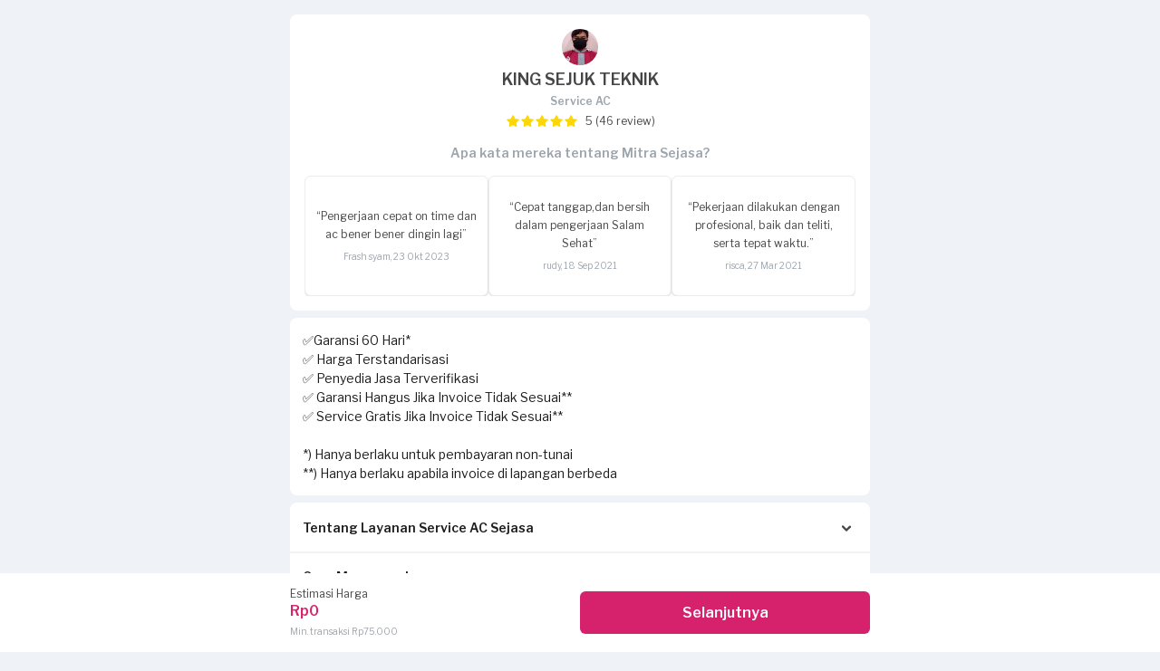

--- FILE ---
content_type: text/html; charset=utf-8
request_url: https://www.sejasa.com/form/sejasa/service-ac-request/new?direct_bp_id=84442
body_size: 24466
content:
<!doctype html>
<html data-n-head-ssr lang="en" data-n-head="%7B%22lang%22:%7B%22ssr%22:%22en%22%7D%7D">
  <head >
    <title>Sejasa.com</title><meta data-n-head="ssr" charset="utf-8"><meta data-n-head="ssr" name="viewport" content="width=device-width, initial-scale=1, user-scalable=no"><meta data-n-head="ssr" data-hid="description" name="description" content=""><link data-n-head="ssr" rel="icon" type="image/x-icon" href="/favicon.ico"><link data-n-head="ssr" rel="preconnect" href="https://dev.visualwebsiteoptimizer.com"><link data-n-head="ssr" data-hid="gf-prefetch" rel="dns-prefetch" href="https://fonts.gstatic.com/"><link data-n-head="ssr" data-hid="gf-preconnect" rel="preconnect" href="https://fonts.gstatic.com/" crossorigin=""><link data-n-head="ssr" data-hid="gf-preload" rel="preload" as="style" href="https://fonts.googleapis.com/css2?family=Libre Franklin:wght@100;200;300;400;500;600;700;800;900&amp;family=Mulish:wght@100;200;300;400;500;600;700;800;900"><script data-n-head="ssr" data-hid="gtm-script">window['dataLayer']=[];if(!window._gtm_init){window._gtm_init=1;(function(w,n,d,m,e,p){w[d]=(w[d]==1||n[d]=='yes'||n[d]==1||n[m]==1||(w[e]&&w[e][p]&&w[e][p]()))?1:0})(window,navigator,'doNotTrack','msDoNotTrack','external','msTrackingProtectionEnabled');(function(w,d,s,l,x,y){w[x]={};w._gtm_inject=function(i){if(w.doNotTrack||w[x][i])return;w[x][i]=1;w[l]=w[l]||[];w[l].push({'gtm.start':new Date().getTime(),event:'gtm.js'});var f=d.getElementsByTagName(s)[0],j=d.createElement(s);j.async=true;j.src='https://www.googletagmanager.com/gtm.js?id='+i;f.parentNode.insertBefore(j,f);}})(window,document,'script','dataLayer','_gtm_ids','_gtm_inject')};["GTM-P2J444"].forEach(function(i){window._gtm_inject(i)})</script><script data-n-head="ssr" data-hid="gf-script">(function(){var l=document.createElement('link');l.rel="stylesheet";l.href="https://fonts.googleapis.com/css2?family=Libre Franklin:wght@100;200;300;400;500;600;700;800;900&family=Mulish:wght@100;200;300;400;500;600;700;800;900";document.querySelector("head").appendChild(l);})();</script><noscript data-n-head="ssr" data-hid="gf-noscript"><link rel="stylesheet" href="https://fonts.googleapis.com/css2?family=Libre Franklin:wght@100;200;300;400;500;600;700;800;900&family=Mulish:wght@100;200;300;400;500;600;700;800;900"></noscript><link rel="preload" href="/_nuxt/389e70c.js" as="script"><link rel="preload" href="/_nuxt/2321ff7.js" as="script"><link rel="preload" href="/_nuxt/ea40cc5.js" as="script"><link rel="preload" href="/_nuxt/2f3855a.js" as="script"><link rel="preload" href="/_nuxt/fbf1391.js" as="script"><style data-vue-ssr-id="f04d7ace:0 44bc2a76:0 5959e63c:0 53f61d5f:0">/*! tailwindcss v3.3.5 | MIT License | https://tailwindcss.com*//*
1. Prevent padding and border from affecting element width. (https://github.com/mozdevs/cssremedy/issues/4)
2. Allow adding a border to an element by just adding a border-width. (https://github.com/tailwindcss/tailwindcss/pull/116)
*/

*,
::before,
::after {
  box-sizing: border-box; /* 1 */
  border-width: 0; /* 2 */
  border-style: solid; /* 2 */
  border-color: #e5e7eb; /* 2 */
}

::before,
::after {
  --tw-content: '';
}

/*
1. Use a consistent sensible line-height in all browsers.
2. Prevent adjustments of font size after orientation changes in iOS.
3. Use a more readable tab size.
4. Use the user's configured `sans` font-family by default.
5. Use the user's configured `sans` font-feature-settings by default.
6. Use the user's configured `sans` font-variation-settings by default.
*/

html {
  line-height: 1.5; /* 1 */
  -webkit-text-size-adjust: 100%; /* 2 */ /* 3 */
  tab-size: 4; /* 3 */
  font-family: ui-sans-serif, system-ui, -apple-system, BlinkMacSystemFont, "Segoe UI", Roboto, "Helvetica Neue", Arial, "Noto Sans", sans-serif, "Apple Color Emoji", "Segoe UI Emoji", "Segoe UI Symbol", "Noto Color Emoji"; /* 4 */
  font-feature-settings: normal; /* 5 */
  font-variation-settings: normal; /* 6 */
}

/*
1. Remove the margin in all browsers.
2. Inherit line-height from `html` so users can set them as a class directly on the `html` element.
*/

body {
  margin: 0; /* 1 */
  line-height: inherit; /* 2 */
}

/*
1. Add the correct height in Firefox.
2. Correct the inheritance of border color in Firefox. (https://bugzilla.mozilla.org/show_bug.cgi?id=190655)
3. Ensure horizontal rules are visible by default.
*/

hr {
  height: 0; /* 1 */
  color: inherit; /* 2 */
  border-top-width: 1px; /* 3 */
}

/*
Add the correct text decoration in Chrome, Edge, and Safari.
*/

abbr:where([title]) {
  -webkit-text-decoration: underline dotted;
          text-decoration: underline dotted;
}

/*
Remove the default font size and weight for headings.
*/

h1,
h2,
h3,
h4,
h5,
h6 {
  font-size: inherit;
  font-weight: inherit;
}

/*
Reset links to optimize for opt-in styling instead of opt-out.
*/

a {
  color: inherit;
  text-decoration: inherit;
}

/*
Add the correct font weight in Edge and Safari.
*/

b,
strong {
  font-weight: bolder;
}

/*
1. Use the user's configured `mono` font family by default.
2. Correct the odd `em` font sizing in all browsers.
*/

code,
kbd,
samp,
pre {
  font-family: ui-monospace, SFMono-Regular, Menlo, Monaco, Consolas, "Liberation Mono", "Courier New", monospace; /* 1 */
  font-size: 1em; /* 2 */
}

/*
Add the correct font size in all browsers.
*/

small {
  font-size: 80%;
}

/*
Prevent `sub` and `sup` elements from affecting the line height in all browsers.
*/

sub,
sup {
  font-size: 75%;
  line-height: 0;
  position: relative;
  vertical-align: baseline;
}

sub {
  bottom: -0.25em;
}

sup {
  top: -0.5em;
}

/*
1. Remove text indentation from table contents in Chrome and Safari. (https://bugs.chromium.org/p/chromium/issues/detail?id=999088, https://bugs.webkit.org/show_bug.cgi?id=201297)
2. Correct table border color inheritance in all Chrome and Safari. (https://bugs.chromium.org/p/chromium/issues/detail?id=935729, https://bugs.webkit.org/show_bug.cgi?id=195016)
3. Remove gaps between table borders by default.
*/

table {
  text-indent: 0; /* 1 */
  border-color: inherit; /* 2 */
  border-collapse: collapse; /* 3 */
}

/*
1. Change the font styles in all browsers.
2. Remove the margin in Firefox and Safari.
3. Remove default padding in all browsers.
*/

button,
input,
optgroup,
select,
textarea {
  font-family: inherit; /* 1 */
  font-feature-settings: inherit; /* 1 */
  font-variation-settings: inherit; /* 1 */
  font-size: 100%; /* 1 */
  font-weight: inherit; /* 1 */
  line-height: inherit; /* 1 */
  color: inherit; /* 1 */
  margin: 0; /* 2 */
  padding: 0; /* 3 */
}

/*
Remove the inheritance of text transform in Edge and Firefox.
*/

button,
select {
  text-transform: none;
}

/*
1. Correct the inability to style clickable types in iOS and Safari.
2. Remove default button styles.
*/

button,
[type='button'],
[type='reset'],
[type='submit'] {
  -webkit-appearance: button; /* 1 */
  background-color: transparent; /* 2 */
  background-image: none; /* 2 */
}

/*
Use the modern Firefox focus style for all focusable elements.
*/

:-moz-focusring {
  outline: auto;
}

/*
Remove the additional `:invalid` styles in Firefox. (https://github.com/mozilla/gecko-dev/blob/2f9eacd9d3d995c937b4251a5557d95d494c9be1/layout/style/res/forms.css#L728-L737)
*/

:-moz-ui-invalid {
  box-shadow: none;
}

/*
Add the correct vertical alignment in Chrome and Firefox.
*/

progress {
  vertical-align: baseline;
}

/*
Correct the cursor style of increment and decrement buttons in Safari.
*/

::-webkit-inner-spin-button,
::-webkit-outer-spin-button {
  height: auto;
}

/*
1. Correct the odd appearance in Chrome and Safari.
2. Correct the outline style in Safari.
*/

[type='search'] {
  -webkit-appearance: textfield; /* 1 */
  outline-offset: -2px; /* 2 */
}

/*
Remove the inner padding in Chrome and Safari on macOS.
*/

::-webkit-search-decoration {
  -webkit-appearance: none;
}

/*
1. Correct the inability to style clickable types in iOS and Safari.
2. Change font properties to `inherit` in Safari.
*/

::-webkit-file-upload-button {
  -webkit-appearance: button; /* 1 */
  font: inherit; /* 2 */
}

/*
Add the correct display in Chrome and Safari.
*/

summary {
  display: list-item;
}

/*
Removes the default spacing and border for appropriate elements.
*/

blockquote,
dl,
dd,
h1,
h2,
h3,
h4,
h5,
h6,
hr,
figure,
p,
pre {
  margin: 0;
}

fieldset {
  margin: 0;
  padding: 0;
}

legend {
  padding: 0;
}

ol,
ul,
menu {
  list-style: none;
  margin: 0;
  padding: 0;
}

/*
Reset default styling for dialogs.
*/
dialog {
  padding: 0;
}

/*
Prevent resizing textareas horizontally by default.
*/

textarea {
  resize: vertical;
}

/*
1. Reset the default placeholder opacity in Firefox. (https://github.com/tailwindlabs/tailwindcss/issues/3300)
2. Set the default placeholder color to the user's configured gray 400 color.
*/

input::placeholder,
textarea::placeholder {
  opacity: 1; /* 1 */
  color: #9ca3af; /* 2 */
}

/*
Set the default cursor for buttons.
*/

button,
[role="button"] {
  cursor: pointer;
}

/*
Make sure disabled buttons don't get the pointer cursor.
*/
:disabled {
  cursor: default;
}

/*
1. Make replaced elements `display: block` by default. (https://github.com/mozdevs/cssremedy/issues/14)
2. Add `vertical-align: middle` to align replaced elements more sensibly by default. (https://github.com/jensimmons/cssremedy/issues/14#issuecomment-634934210)
   This can trigger a poorly considered lint error in some tools but is included by design.
*/

img,
svg,
video,
canvas,
audio,
iframe,
embed,
object {
  display: block; /* 1 */
  vertical-align: middle; /* 2 */
}

/*
Constrain images and videos to the parent width and preserve their intrinsic aspect ratio. (https://github.com/mozdevs/cssremedy/issues/14)
*/

img,
video {
  max-width: 100%;
  height: auto;
}

/* Make elements with the HTML hidden attribute stay hidden by default */
[hidden] {
  display: none;
}*, ::before, ::after{--tw-border-spacing-x:0;--tw-border-spacing-y:0;--tw-translate-x:0;--tw-translate-y:0;--tw-rotate:0;--tw-skew-x:0;--tw-skew-y:0;--tw-scale-x:1;--tw-scale-y:1;--tw-pan-x: ;--tw-pan-y: ;--tw-pinch-zoom: ;--tw-scroll-snap-strictness:proximity;--tw-gradient-from-position: ;--tw-gradient-via-position: ;--tw-gradient-to-position: ;--tw-ordinal: ;--tw-slashed-zero: ;--tw-numeric-figure: ;--tw-numeric-spacing: ;--tw-numeric-fraction: ;--tw-ring-inset: ;--tw-ring-offset-width:0px;--tw-ring-offset-color:#fff;--tw-ring-color:rgb(59 130 246 / 0.5);--tw-ring-offset-shadow:0 0 #0000;--tw-ring-shadow:0 0 #0000;--tw-shadow:0 0 #0000;--tw-shadow-colored:0 0 #0000;--tw-blur: ;--tw-brightness: ;--tw-contrast: ;--tw-grayscale: ;--tw-hue-rotate: ;--tw-invert: ;--tw-saturate: ;--tw-sepia: ;--tw-drop-shadow: ;--tw-backdrop-blur: ;--tw-backdrop-brightness: ;--tw-backdrop-contrast: ;--tw-backdrop-grayscale: ;--tw-backdrop-hue-rotate: ;--tw-backdrop-invert: ;--tw-backdrop-opacity: ;--tw-backdrop-saturate: ;--tw-backdrop-sepia: ;}::backdrop{--tw-border-spacing-x:0;--tw-border-spacing-y:0;--tw-translate-x:0;--tw-translate-y:0;--tw-rotate:0;--tw-skew-x:0;--tw-skew-y:0;--tw-scale-x:1;--tw-scale-y:1;--tw-pan-x: ;--tw-pan-y: ;--tw-pinch-zoom: ;--tw-scroll-snap-strictness:proximity;--tw-gradient-from-position: ;--tw-gradient-via-position: ;--tw-gradient-to-position: ;--tw-ordinal: ;--tw-slashed-zero: ;--tw-numeric-figure: ;--tw-numeric-spacing: ;--tw-numeric-fraction: ;--tw-ring-inset: ;--tw-ring-offset-width:0px;--tw-ring-offset-color:#fff;--tw-ring-color:rgb(59 130 246 / 0.5);--tw-ring-offset-shadow:0 0 #0000;--tw-ring-shadow:0 0 #0000;--tw-shadow:0 0 #0000;--tw-shadow-colored:0 0 #0000;--tw-blur: ;--tw-brightness: ;--tw-contrast: ;--tw-grayscale: ;--tw-hue-rotate: ;--tw-invert: ;--tw-saturate: ;--tw-sepia: ;--tw-drop-shadow: ;--tw-backdrop-blur: ;--tw-backdrop-brightness: ;--tw-backdrop-contrast: ;--tw-backdrop-grayscale: ;--tw-backdrop-hue-rotate: ;--tw-backdrop-invert: ;--tw-backdrop-opacity: ;--tw-backdrop-saturate: ;--tw-backdrop-sepia: ;}.container{width:100%;}@media (min-width: 640px){.container{max-width:640px;}}@media (min-width: 768px){.container{max-width:768px;}}@media (min-width: 1024px){.container{max-width:1024px;}}@media (min-width: 1280px){.container{max-width:1280px;}}@media (min-width: 1536px){.container{max-width:1536px;}}.visible{visibility:visible;}.invisible{visibility:hidden;}.fixed{position:fixed;}.absolute{position:absolute;}.relative{position:relative;}.sticky{position:sticky;}.bottom-0{bottom:0px;}.left-0{left:0px;}.left-\[16px\]{left:16px;}.left-\[2\.25px\]{left:2.25px;}.left-\[32px\]{left:32px;}.left-\[4px\]{left:4px;}.right-0{right:0px;}.right-2{right:0.5rem;}.right-\[-12px\]{right:-12px;}.right-\[40px\]{right:40px;}.top-0{top:0px;}.top-\[-12px\]{top:-12px;}.top-\[1863px\]{top:1863px;}.top-\[2\.25px\]{top:2.25px;}.top-\[25px\]{top:25px;}.top-\[2px\]{top:2px;}.top-\[4\.48px\]{top:4.48px;}.top-\[4px\]{top:4px;}.top-\[607px\]{top:607px;}.top-\[608px\]{top:608px;}.top-\[60px\]{top:60px;}.z-50{z-index:50;}.m-0{margin:0px;}.m-auto{margin:auto;}.mx-1{margin-left:0.25rem;margin-right:0.25rem;}.mx-auto{margin-left:auto;margin-right:auto;}.my-0{margin-top:0px;margin-bottom:0px;}.my-1{margin-top:0.25rem;margin-bottom:0.25rem;}.my-2{margin-top:0.5rem;margin-bottom:0.5rem;}.my-3{margin-top:0.75rem;margin-bottom:0.75rem;}.my-4{margin-top:1rem;margin-bottom:1rem;}.my-\[20px\]{margin-top:20px;margin-bottom:20px;}.my-\[8px\]{margin-top:8px;margin-bottom:8px;}.mb-1{margin-bottom:0.25rem;}.mb-2{margin-bottom:0.5rem;}.mb-3{margin-bottom:0.75rem;}.mb-4{margin-bottom:1rem;}.mb-5{margin-bottom:1.25rem;}.mb-\[10px\]{margin-bottom:10px;}.mb-\[12px\]{margin-bottom:12px;}.mb-\[16px\]{margin-bottom:16px;}.mb-\[36px\]{margin-bottom:36px;}.mb-\[400px\]{margin-bottom:400px;}.mb-\[4px\]{margin-bottom:4px;}.mb-\[60px\]{margin-bottom:60px;}.mb-\[8px\]{margin-bottom:8px;}.ml-1{margin-left:0.25rem;}.ml-\[-16px\]{margin-left:-16px;}.ml-\[12px\]{margin-left:12px;}.ml-\[16px\]{margin-left:16px;}.ml-\[4px\]{margin-left:4px;}.ml-\[8px\]{margin-left:8px;}.ml-auto{margin-left:auto;}.mr-1{margin-right:0.25rem;}.mr-2{margin-right:0.5rem;}.mr-\[-10px\]{margin-right:-10px;}.mr-\[-16px\]{margin-right:-16px;}.mr-\[10px\]{margin-right:10px;}.mr-\[16px\]{margin-right:16px;}.mr-\[2px\]{margin-right:2px;}.mr-\[8px\]{margin-right:8px;}.mt-0{margin-top:0px;}.mt-1{margin-top:0.25rem;}.mt-2{margin-top:0.5rem;}.mt-3{margin-top:0.75rem;}.mt-4{margin-top:1rem;}.mt-\[-14px\]{margin-top:-14px;}.mt-\[-1rem\]{margin-top:-1rem;}.mt-\[100px\]{margin-top:100px;}.mt-\[16px\]{margin-top:16px;}.mt-\[20px\]{margin-top:20px;}.mt-\[2px\]{margin-top:2px;}.mt-\[32px\]{margin-top:32px;}.mt-\[40px\]{margin-top:40px;}.mt-\[50px\]{margin-top:50px;}.mt-\[8px\]{margin-top:8px;}.block{display:block;}.inline-block{display:inline-block;}.flex{display:flex;}.inline-flex{display:inline-flex;}.table{display:table;}.grid{display:grid;}.hidden{display:none;}.h-1{height:0.25rem;}.h-10{height:2.5rem;}.h-12{height:3rem;}.h-14{height:3.5rem;}.h-20{height:5rem;}.h-28{height:7rem;}.h-3{height:0.75rem;}.h-3\.5{height:0.875rem;}.h-32{height:8rem;}.h-36{height:9rem;}.h-4{height:1rem;}.h-40{height:10rem;}.h-44{height:11rem;}.h-5{height:1.25rem;}.h-6{height:1.5rem;}.h-64{height:16rem;}.h-7{height:1.75rem;}.h-72{height:18rem;}.h-80{height:20rem;}.h-96{height:24rem;}.h-\[185px\]{height:185px;}.h-\[18px\]{height:18px;}.h-\[20px\]{height:20px;}.h-\[24px\]{height:24px;}.h-\[26px\]{height:26px;}.h-\[3px\]{height:3px;}.h-\[40px\]{height:40px;}.h-\[54px\]{height:54px;}.h-\[60px\]{height:60px;}.h-\[70px\]{height:70px;}.h-\[80px\]{height:80px;}.h-px{height:1px;}.h-screen{height:100vh;}.max-h-\[300px\]{max-height:300px;}.min-h-\[133px\]{min-height:133px;}.w-1{width:0.25rem;}.w-1\/2{width:50%;}.w-1\/3{width:33.333333%;}.w-10{width:2.5rem;}.w-28{width:7rem;}.w-3{width:0.75rem;}.w-3\.5{width:0.875rem;}.w-4{width:1rem;}.w-56{width:14rem;}.w-6{width:1.5rem;}.w-6\/12{width:50%;}.w-7{width:1.75rem;}.w-72{width:18rem;}.w-8{width:2rem;}.w-96{width:24rem;}.w-\[10\%\]{width:10%;}.w-\[24px\]{width:24px;}.w-\[26px\]{width:26px;}.w-\[40px\]{width:40px;}.w-\[54px\]{width:54px;}.w-\[60px\]{width:60px;}.w-\[80px\]{width:80px;}.w-full{width:100%;}.min-w-\[92px\]{min-width:92px;}.max-w-\[320px\]{max-width:320px;}.max-w-\[924px\]{max-width:924px;}.shrink{flex-shrink:1;}.grow{flex-grow:1;}.basis-0{flex-basis:0px;}.rotate-0{--tw-rotate:0deg;transform:translate(var(--tw-translate-x), var(--tw-translate-y)) rotate(var(--tw-rotate)) skewX(var(--tw-skew-x)) skewY(var(--tw-skew-y)) scaleX(var(--tw-scale-x)) scaleY(var(--tw-scale-y));}.rotate-180{--tw-rotate:180deg;transform:translate(var(--tw-translate-x), var(--tw-translate-y)) rotate(var(--tw-rotate)) skewX(var(--tw-skew-x)) skewY(var(--tw-skew-y)) scaleX(var(--tw-scale-x)) scaleY(var(--tw-scale-y));}.transform{transform:translate(var(--tw-translate-x), var(--tw-translate-y)) rotate(var(--tw-rotate)) skewX(var(--tw-skew-x)) skewY(var(--tw-skew-y)) scaleX(var(--tw-scale-x)) scaleY(var(--tw-scale-y));}.cursor-pointer{cursor:pointer;}.\!resize{resize:both !important;}.resize{resize:both;}.list-decimal{list-style-type:decimal;}.flex-col{flex-direction:column;}.flex-wrap{flex-wrap:wrap;}.items-start{align-items:flex-start;}.items-center{align-items:center;}.items-stretch{align-items:stretch;}.justify-start{justify-content:flex-start;}.justify-center{justify-content:center;}.justify-between{justify-content:space-between;}.justify-around{justify-content:space-around;}.gap-1{gap:0.25rem;}.gap-2{gap:0.5rem;}.gap-2\.5{gap:0.625rem;}.gap-3{gap:0.75rem;}.gap-4{gap:1rem;}.space-x-2 > :not([hidden]) ~ :not([hidden]){--tw-space-x-reverse:0;margin-right:calc(0.5rem * var(--tw-space-x-reverse));margin-left:calc(0.5rem * calc(1 - var(--tw-space-x-reverse)));}.self-stretch{align-self:stretch;}.overflow-hidden{overflow:hidden;}.overflow-x-auto{overflow-x:auto;}.overflow-y-scroll{overflow-y:scroll;}.whitespace-nowrap{white-space:nowrap;}.rounded{border-radius:0.25rem;}.rounded-\[16px\]{border-radius:16px;}.rounded-\[20px\]{border-radius:20px;}.rounded-\[2px\]{border-radius:2px;}.rounded-\[40px\]{border-radius:40px;}.rounded-\[5px\]{border-radius:5px;}.rounded-\[8px\]{border-radius:8px;}.rounded-full{border-radius:9999px;}.rounded-lg{border-radius:0.5rem;}.rounded-sm{border-radius:0.125rem;}.rounded-tl-\[16px\]{border-top-left-radius:16px;}.rounded-tr-\[16px\]{border-top-right-radius:16px;}.border{border-width:1px;}.border-\[0\.5px\]{border-width:0.5px;}.border-\[1px\]{border-width:1px;}.border-b-2{border-bottom-width:2px;}.border-solid{border-style:solid;}.border-\[\#D7226D\]{--tw-border-opacity:1;border-color:rgb(215 34 109 / var(--tw-border-opacity));}.border-\[\#DFE2E8\]{--tw-border-opacity:1;border-color:rgb(223 226 232 / var(--tw-border-opacity));}.border-\[\#EDEDED\]{--tw-border-opacity:1;border-color:rgb(237 237 237 / var(--tw-border-opacity));}.border-\[\#F4F5F7\]{--tw-border-opacity:1;border-color:rgb(244 245 247 / var(--tw-border-opacity));}.border-\[\#ededed\]{--tw-border-opacity:1;border-color:rgb(237 237 237 / var(--tw-border-opacity));}.border-\[\#eeeeee\]{--tw-border-opacity:1;border-color:rgb(238 238 238 / var(--tw-border-opacity));}.border-gray-200{--tw-border-opacity:1;border-color:rgb(229 231 235 / var(--tw-border-opacity));}.border-pink-600{--tw-border-opacity:1;border-color:rgb(219 39 119 / var(--tw-border-opacity));}.border-zinc-200{--tw-border-opacity:1;border-color:rgb(228 228 231 / var(--tw-border-opacity));}.bg-\[\#009F5C\]{--tw-bg-opacity:1;background-color:rgb(0 159 92 / var(--tw-bg-opacity));}.bg-\[\#D7226D\]{--tw-bg-opacity:1;background-color:rgb(215 34 109 / var(--tw-bg-opacity));}.bg-\[\#E2FFE3\]{--tw-bg-opacity:1;background-color:rgb(226 255 227 / var(--tw-bg-opacity));}.bg-\[\#E8FEFF\]{--tw-bg-opacity:1;background-color:rgb(232 254 255 / var(--tw-bg-opacity));}.bg-\[\#FFF4F4\]{--tw-bg-opacity:1;background-color:rgb(255 244 244 / var(--tw-bg-opacity));}.bg-\[\#e7e7f0\]{--tw-bg-opacity:1;background-color:rgb(231 231 240 / var(--tw-bg-opacity));}.bg-\[\#f7f7f7\]{--tw-bg-opacity:1;background-color:rgb(247 247 247 / var(--tw-bg-opacity));}.bg-\[\#ffffff\]{--tw-bg-opacity:1;background-color:rgb(255 255 255 / var(--tw-bg-opacity));}.bg-neutral-200{--tw-bg-opacity:1;background-color:rgb(229 229 229 / var(--tw-bg-opacity));}.bg-pink-600{--tw-bg-opacity:1;background-color:rgb(219 39 119 / var(--tw-bg-opacity));}.bg-slate-100{--tw-bg-opacity:1;background-color:rgb(241 245 249 / var(--tw-bg-opacity));}.bg-white{--tw-bg-opacity:1;background-color:rgb(255 255 255 / var(--tw-bg-opacity));}.bg-zinc-700{--tw-bg-opacity:1;background-color:rgb(63 63 70 / var(--tw-bg-opacity));}.object-cover{object-fit:cover;}.p-0{padding:0px;}.p-1{padding:0.25rem;}.p-2{padding:0.5rem;}.p-24{padding:6rem;}.p-3{padding:0.75rem;}.p-4{padding:1rem;}.p-\[16px\]{padding:16px;}.p-\[1px\]{padding:1px;}.p-\[8px\]{padding:8px;}.px-1{padding-left:0.25rem;padding-right:0.25rem;}.px-2{padding-left:0.5rem;padding-right:0.5rem;}.px-3{padding-left:0.75rem;padding-right:0.75rem;}.px-4{padding-left:1rem;padding-right:1rem;}.px-\[12px\]{padding-left:12px;padding-right:12px;}.px-\[14px\]{padding-left:14px;padding-right:14px;}.px-\[16px\]{padding-left:16px;padding-right:16px;}.py-0{padding-top:0px;padding-bottom:0px;}.py-1{padding-top:0.25rem;padding-bottom:0.25rem;}.py-2{padding-top:0.5rem;padding-bottom:0.5rem;}.py-3{padding-top:0.75rem;padding-bottom:0.75rem;}.py-\[10px\]{padding-top:10px;padding-bottom:10px;}.py-\[12px\]{padding-top:12px;padding-bottom:12px;}.py-\[16px\]{padding-top:16px;padding-bottom:16px;}.py-\[8px\]{padding-top:8px;padding-bottom:8px;}.pb-0{padding-bottom:0px;}.pb-1{padding-bottom:0.25rem;}.pb-2{padding-bottom:0.5rem;}.pb-20{padding-bottom:5rem;}.pb-3{padding-bottom:0.75rem;}.pb-\[10px\]{padding-bottom:10px;}.pb-\[10rem\]{padding-bottom:10rem;}.pb-\[12px\]{padding-bottom:12px;}.pb-\[14rem\]{padding-bottom:14rem;}.pb-\[16px\]{padding-bottom:16px;}.pb-\[30px\]{padding-bottom:30px;}.pb-\[7rem\]{padding-bottom:7rem;}.pb-\[8px\]{padding-bottom:8px;}.pl-1{padding-left:0.25rem;}.pl-2{padding-left:0.5rem;}.pl-4{padding-left:1rem;}.pl-\[10px\]{padding-left:10px;}.pl-\[30px\]{padding-left:30px;}.pr-1{padding-right:0.25rem;}.pr-2{padding-right:0.5rem;}.pr-\[0\]{padding-right:0;}.pr-\[12px\]{padding-right:12px;}.pr-\[16px\]{padding-right:16px;}.pr-\[30px\]{padding-right:30px;}.pr-\[8px\]{padding-right:8px;}.pt-0{padding-top:0px;}.pt-1{padding-top:0.25rem;}.pt-2{padding-top:0.5rem;}.pt-4{padding-top:1rem;}.pt-\[10px\]{padding-top:10px;}.pt-\[12px\]{padding-top:12px;}.pt-\[16px\]{padding-top:16px;}.pt-\[20px\]{padding-top:20px;}.pt-\[8px\]{padding-top:8px;}.text-left{text-align:left;}.text-center{text-align:center;}.text-right{text-align:right;}.indent-\[32px\]{text-indent:32px;}.align-top{vertical-align:top;}.text-\[1\.3rem\]{font-size:1.3rem;}.text-\[10px\]{font-size:10px;}.text-\[12px\]{font-size:12px;}.text-\[14px\]{font-size:14px;}.text-\[16px\]{font-size:16px;}.text-\[18px\]{font-size:18px;}.text-\[3\.5rem\]{font-size:3.5rem;}.text-\[8\.5rem\]{font-size:8.5rem;}.text-base{font-size:1rem;line-height:1.5rem;}.text-lg{font-size:1.125rem;line-height:1.75rem;}.text-sm{font-size:0.875rem;line-height:1.25rem;}.text-xs{font-size:0.75rem;line-height:1rem;}.font-\[14px\]{font-weight:14px;}.font-bold{font-weight:700;}.font-normal{font-weight:400;}.font-semibold{font-weight:600;}.capitalize{text-transform:capitalize;}.leading-5{line-height:1.25rem;}.leading-6{line-height:1.5rem;}.leading-7{line-height:1.75rem;}.leading-\[14\.5px\]{line-height:14.5px;}.leading-\[16px\]{line-height:16px;}.leading-\[18px\]{line-height:18px;}.leading-\[20px\]{line-height:20px;}.leading-\[24px\]{line-height:24px;}.leading-\[28px\]{line-height:28px;}.leading-none{line-height:1;}.leading-normal{line-height:1.5;}.leading-tight{line-height:1.25;}.text-\[\#000000\]{--tw-text-opacity:1;color:rgb(0 0 0 / var(--tw-text-opacity));}.text-\[\#009F5C\]{--tw-text-opacity:1;color:rgb(0 159 92 / var(--tw-text-opacity));}.text-\[\#00B958\]{--tw-text-opacity:1;color:rgb(0 185 88 / var(--tw-text-opacity));}.text-\[\#333333\]{--tw-text-opacity:1;color:rgb(51 51 51 / var(--tw-text-opacity));}.text-\[\#3890C4\]{--tw-text-opacity:1;color:rgb(56 144 196 / var(--tw-text-opacity));}.text-\[\#464646\]{--tw-text-opacity:1;color:rgb(70 70 70 / var(--tw-text-opacity));}.text-\[\#4DB6E4\]{--tw-text-opacity:1;color:rgb(77 182 228 / var(--tw-text-opacity));}.text-\[\#595959\]{--tw-text-opacity:1;color:rgb(89 89 89 / var(--tw-text-opacity));}.text-\[\#9CA4AC\]{--tw-text-opacity:1;color:rgb(156 164 172 / var(--tw-text-opacity));}.text-\[\#B8176C\]{--tw-text-opacity:1;color:rgb(184 23 108 / var(--tw-text-opacity));}.text-\[\#D7226D\]{--tw-text-opacity:1;color:rgb(215 34 109 / var(--tw-text-opacity));}.text-\[\#FA4242\]{--tw-text-opacity:1;color:rgb(250 66 66 / var(--tw-text-opacity));}.text-\[\#b02463\]{--tw-text-opacity:1;color:rgb(176 36 99 / var(--tw-text-opacity));}.text-\[\#d7226d\]{--tw-text-opacity:1;color:rgb(215 34 109 / var(--tw-text-opacity));}.text-\[\'\#464646\'\]{color:'#464646';}.text-\[\'\#4DB6E4\'\]{color:'#4DB6E4';}.text-black{--tw-text-opacity:1;color:rgb(0 0 0 / var(--tw-text-opacity));}.text-gray-400{--tw-text-opacity:1;color:rgb(156 163 175 / var(--tw-text-opacity));}.text-pink-600{--tw-text-opacity:1;color:rgb(219 39 119 / var(--tw-text-opacity));}.text-red-500{--tw-text-opacity:1;color:rgb(239 68 68 / var(--tw-text-opacity));}.text-white{--tw-text-opacity:1;color:rgb(255 255 255 / var(--tw-text-opacity));}.text-zinc-700{--tw-text-opacity:1;color:rgb(63 63 70 / var(--tw-text-opacity));}.text-zinc-800{--tw-text-opacity:1;color:rgb(39 39 42 / var(--tw-text-opacity));}.underline{text-decoration-line:underline;}.line-through{text-decoration-line:line-through;}.no-underline{text-decoration-line:none;}.antialiased{-webkit-font-smoothing:antialiased;-moz-osx-font-smoothing:grayscale;}.opacity-40{opacity:0.4;}.shadow{--tw-shadow:0 1px 3px 0 rgb(0 0 0 / 0.1), 0 1px 2px -1px rgb(0 0 0 / 0.1);--tw-shadow-colored:0 1px 3px 0 var(--tw-shadow-color), 0 1px 2px -1px var(--tw-shadow-color);box-shadow:var(--tw-ring-offset-shadow, 0 0 #0000), var(--tw-ring-shadow, 0 0 #0000), var(--tw-shadow);}.shadow-\[0_1px_2px_1px_rgba\(0\2c 0\2c 0\2c 0\.2\)\]{--tw-shadow:0 1px 2px 1px rgba(0,0,0,0.2);--tw-shadow-colored:0 1px 2px 1px var(--tw-shadow-color);box-shadow:var(--tw-ring-offset-shadow, 0 0 #0000), var(--tw-ring-shadow, 0 0 #0000), var(--tw-shadow);}.shadow-lg{--tw-shadow:0 10px 15px -3px rgb(0 0 0 / 0.1), 0 4px 6px -4px rgb(0 0 0 / 0.1);--tw-shadow-colored:0 10px 15px -3px var(--tw-shadow-color), 0 4px 6px -4px var(--tw-shadow-color);box-shadow:var(--tw-ring-offset-shadow, 0 0 #0000), var(--tw-ring-shadow, 0 0 #0000), var(--tw-shadow);}.outline{outline-style:solid;}.blur{--tw-blur:blur(8px);filter:var(--tw-blur) var(--tw-brightness) var(--tw-contrast) var(--tw-grayscale) var(--tw-hue-rotate) var(--tw-invert) var(--tw-saturate) var(--tw-sepia) var(--tw-drop-shadow);}.filter{filter:var(--tw-blur) var(--tw-brightness) var(--tw-contrast) var(--tw-grayscale) var(--tw-hue-rotate) var(--tw-invert) var(--tw-saturate) var(--tw-sepia) var(--tw-drop-shadow);}.transition{transition-property:color, background-color, border-color, text-decoration-color, fill, stroke, opacity, box-shadow, transform, filter, -webkit-backdrop-filter;transition-property:color, background-color, border-color, text-decoration-color, fill, stroke, opacity, box-shadow, transform, filter, backdrop-filter;transition-property:color, background-color, border-color, text-decoration-color, fill, stroke, opacity, box-shadow, transform, filter, backdrop-filter, -webkit-backdrop-filter;transition-timing-function:cubic-bezier(0.4, 0, 0.2, 1);transition-duration:150ms;}.transition-transform{transition-property:transform;transition-timing-function:cubic-bezier(0.4, 0, 0.2, 1);transition-duration:150ms;}.duration-300{transition-duration:300ms;}@media (min-width: 640px){.sm\:mx-4{margin-left:1rem;margin-right:1rem;}.sm\:mb-0{margin-bottom:0px;}.sm\:w-\[250px\]{width:250px;}.sm\:flex-nowrap{flex-wrap:nowrap;}.sm\:px-0{padding-left:0px;padding-right:0px;}}@media (min-width: 768px){.md\:flex-row{flex-direction:row;}}
:root{--font-size:14px}:root,:root.sejasa-mode{--color-primary:#d6226d;--color-primary-darker:#af1d5a;--color-secondary:#34b5d1;--color-secondary-darker:#31a5bf;--shadow-primary:0 14px 28px rgba(214,34,109,0.25),0 10px 10px rgba(214,34,109,0.22);--font-family:"Libre Franklin",sans-serif}:root.grab-mode{--color-primary:#03b455;--color-primary-darker:#039648;--color-secondary:#1a1a1a;--color-secondary-darker:#1a1a1a;--shadow-primary:0 14px 28px rgba(22,160,86,0.25),0 10px 10px rgba(3,180,85,0.22);--font-family:"FSanomat",sans-serif}:root.linkaja-mode{--color-primary:#ff2c2c;--color-primary-darker:#ce2323;--color-secondary:#00c3f2;--color-secondary-darker:#03b2dd;--shadow-primary:0 14px 28px rgba(255,44,44,0.25),0 10px 10px rgba(255,44,44,0.22);--font-family:"Mulish",sans-serif}
:host,:root{--fa-font-solid:normal 900 1em/1 "Font Awesome 6 Solid";--fa-font-regular:normal 400 1em/1 "Font Awesome 6 Regular";--fa-font-light:normal 300 1em/1 "Font Awesome 6 Light";--fa-font-thin:normal 100 1em/1 "Font Awesome 6 Thin";--fa-font-duotone:normal 900 1em/1 "Font Awesome 6 Duotone";--fa-font-brands:normal 400 1em/1 "Font Awesome 6 Brands"}svg:not(:host).svg-inline--fa,svg:not(:root).svg-inline--fa{overflow:visible;box-sizing:content-box}.svg-inline--fa{display:var(--fa-display,inline-block);height:1em;overflow:visible;vertical-align:-.125em}.svg-inline--fa.fa-2xs{vertical-align:.1em}.svg-inline--fa.fa-xs{vertical-align:0}.svg-inline--fa.fa-sm{vertical-align:-.07143em}.svg-inline--fa.fa-lg{vertical-align:-.2em}.svg-inline--fa.fa-xl{vertical-align:-.25em}.svg-inline--fa.fa-2xl{vertical-align:-.3125em}.svg-inline--fa.fa-pull-left{margin-right:var(--fa-pull-margin,.3em);width:auto}.svg-inline--fa.fa-pull-right{margin-left:var(--fa-pull-margin,.3em);width:auto}.svg-inline--fa.fa-li{width:var(--fa-li-width,2em);top:.25em}.svg-inline--fa.fa-fw{width:var(--fa-fw-width,1.25em)}.fa-layers svg.svg-inline--fa{bottom:0;left:0;margin:auto;position:absolute;right:0;top:0}.fa-layers-counter,.fa-layers-text{display:inline-block;position:absolute;text-align:center}.fa-layers{display:inline-block;height:1em;position:relative;text-align:center;vertical-align:-.125em;width:1em}.fa-layers svg.svg-inline--fa{transform-origin:center center}.fa-layers-text{left:50%;top:50%;transform:translate(-50%,-50%);transform-origin:center center}.fa-layers-counter{background-color:var(--fa-counter-background-color,#ff253a);border-radius:var(--fa-counter-border-radius,1em);box-sizing:border-box;color:var(--fa-inverse,#fff);line-height:var(--fa-counter-line-height,1);max-width:var(--fa-counter-max-width,5em);min-width:var(--fa-counter-min-width,1.5em);overflow:hidden;padding:var(--fa-counter-padding,.25em .5em);right:var(--fa-right,0);text-overflow:ellipsis;top:var(--fa-top,0);transform:scale(var(--fa-counter-scale,.25));transform-origin:top right}.fa-layers-bottom-right{bottom:var(--fa-bottom,0);right:var(--fa-right,0);top:auto;transform:scale(var(--fa-layers-scale,.25));transform-origin:bottom right}.fa-layers-bottom-left{bottom:var(--fa-bottom,0);left:var(--fa-left,0);right:auto;top:auto;transform:scale(var(--fa-layers-scale,.25));transform-origin:bottom left}.fa-layers-top-right{top:var(--fa-top,0);right:var(--fa-right,0);transform:scale(var(--fa-layers-scale,.25));transform-origin:top right}.fa-layers-top-left{left:var(--fa-left,0);right:auto;top:var(--fa-top,0);transform:scale(var(--fa-layers-scale,.25));transform-origin:top left}.fa-1x{font-size:1em}.fa-2x{font-size:2em}.fa-3x{font-size:3em}.fa-4x{font-size:4em}.fa-5x{font-size:5em}.fa-6x{font-size:6em}.fa-7x{font-size:7em}.fa-8x{font-size:8em}.fa-9x{font-size:9em}.fa-10x{font-size:10em}.fa-2xs{font-size:.625em;line-height:.1em;vertical-align:.225em}.fa-xs{font-size:.75em;line-height:.08333em;vertical-align:.125em}.fa-sm{font-size:.875em;line-height:.07143em;vertical-align:.05357em}.fa-lg{font-size:1.25em;line-height:.05em;vertical-align:-.075em}.fa-xl{font-size:1.5em;line-height:.04167em;vertical-align:-.125em}.fa-2xl{font-size:2em;line-height:.03125em;vertical-align:-.1875em}.fa-fw{text-align:center;width:1.25em}.fa-ul{list-style-type:none;margin-left:var(--fa-li-margin,2.5em);padding-left:0}.fa-ul>li{position:relative}.fa-li{left:calc(var(--fa-li-width, 2em)*-1);position:absolute;text-align:center;width:var(--fa-li-width,2em);line-height:inherit}.fa-border{border-radius:var(--fa-border-radius,.1em);border:var(--fa-border-width,.08em) var(--fa-border-style,solid) var(--fa-border-color,#eee);padding:var(--fa-border-padding,.2em .25em .15em)}.fa-pull-left{float:left;margin-right:var(--fa-pull-margin,.3em)}.fa-pull-right{float:right;margin-left:var(--fa-pull-margin,.3em)}.fa-beat{animation-name:fa-beat;animation-delay:var(--fa-animation-delay,0);animation-direction:var(--fa-animation-direction,normal);animation-duration:var(--fa-animation-duration,1s);animation-iteration-count:var(--fa-animation-iteration-count,infinite);animation-timing-function:var(--fa-animation-timing,ease-in-out)}.fa-bounce{animation-name:fa-bounce;animation-delay:var(--fa-animation-delay,0);animation-direction:var(--fa-animation-direction,normal);animation-duration:var(--fa-animation-duration,1s);animation-iteration-count:var(--fa-animation-iteration-count,infinite);animation-timing-function:var(--fa-animation-timing,cubic-bezier(.28,.84,.42,1))}.fa-fade{animation-name:fa-fade;animation-iteration-count:var(--fa-animation-iteration-count,infinite);animation-timing-function:var(--fa-animation-timing,cubic-bezier(.4,0,.6,1))}.fa-beat-fade,.fa-fade{animation-delay:var(--fa-animation-delay,0);animation-direction:var(--fa-animation-direction,normal);animation-duration:var(--fa-animation-duration,1s)}.fa-beat-fade{animation-name:fa-beat-fade;animation-iteration-count:var(--fa-animation-iteration-count,infinite);animation-timing-function:var(--fa-animation-timing,cubic-bezier(.4,0,.6,1))}.fa-flip{animation-name:fa-flip;animation-delay:var(--fa-animation-delay,0);animation-direction:var(--fa-animation-direction,normal);animation-duration:var(--fa-animation-duration,1s);animation-iteration-count:var(--fa-animation-iteration-count,infinite);animation-timing-function:var(--fa-animation-timing,ease-in-out)}.fa-shake{animation-name:fa-shake;animation-duration:var(--fa-animation-duration,1s);animation-iteration-count:var(--fa-animation-iteration-count,infinite);animation-timing-function:var(--fa-animation-timing,linear)}.fa-shake,.fa-spin{animation-delay:var(--fa-animation-delay,0);animation-direction:var(--fa-animation-direction,normal)}.fa-spin{animation-name:fa-spin;animation-duration:var(--fa-animation-duration,2s);animation-iteration-count:var(--fa-animation-iteration-count,infinite);animation-timing-function:var(--fa-animation-timing,linear)}.fa-spin-reverse{--fa-animation-direction:reverse}.fa-pulse,.fa-spin-pulse{animation-name:fa-spin;animation-direction:var(--fa-animation-direction,normal);animation-duration:var(--fa-animation-duration,1s);animation-iteration-count:var(--fa-animation-iteration-count,infinite);animation-timing-function:var(--fa-animation-timing,steps(8))}@media (prefers-reduced-motion:reduce){.fa-beat,.fa-beat-fade,.fa-bounce,.fa-fade,.fa-flip,.fa-pulse,.fa-shake,.fa-spin,.fa-spin-pulse{animation-delay:-1ms;animation-duration:1ms;animation-iteration-count:1;transition-delay:0s;transition-duration:0s}}@keyframes fa-beat{0%,90%{transform:scale(1)}45%{transform:scale(var(--fa-beat-scale,1.25))}}@keyframes fa-bounce{0%{transform:scale(1) translateY(0)}10%{transform:scale(var(--fa-bounce-start-scale-x,1.1),var(--fa-bounce-start-scale-y,.9)) translateY(0)}30%{transform:scale(var(--fa-bounce-jump-scale-x,.9),var(--fa-bounce-jump-scale-y,1.1)) translateY(var(--fa-bounce-height,-.5em))}50%{transform:scale(var(--fa-bounce-land-scale-x,1.05),var(--fa-bounce-land-scale-y,.95)) translateY(0)}57%{transform:scale(1) translateY(var(--fa-bounce-rebound,-.125em))}64%{transform:scale(1) translateY(0)}to{transform:scale(1) translateY(0)}}@keyframes fa-fade{50%{opacity:var(--fa-fade-opacity,.4)}}@keyframes fa-beat-fade{0%,to{opacity:var(--fa-beat-fade-opacity,.4);transform:scale(1)}50%{opacity:1;transform:scale(var(--fa-beat-fade-scale,1.125))}}@keyframes fa-flip{50%{transform:rotate3d(var(--fa-flip-x,0),var(--fa-flip-y,1),var(--fa-flip-z,0),var(--fa-flip-angle,-180deg))}}@keyframes fa-shake{0%{transform:rotate(-15deg)}4%{transform:rotate(15deg)}8%,24%{transform:rotate(-18deg)}12%,28%{transform:rotate(18deg)}16%{transform:rotate(-22deg)}20%{transform:rotate(22deg)}32%{transform:rotate(-12deg)}36%{transform:rotate(12deg)}40%,to{transform:rotate(0deg)}}@keyframes fa-spin{0%{transform:rotate(0deg)}to{transform:rotate(1turn)}}.fa-rotate-90{transform:rotate(90deg)}.fa-rotate-180{transform:rotate(180deg)}.fa-rotate-270{transform:rotate(270deg)}.fa-flip-horizontal{transform:scaleX(-1)}.fa-flip-vertical{transform:scaleY(-1)}.fa-flip-both,.fa-flip-horizontal.fa-flip-vertical{transform:scale(-1)}.fa-rotate-by{transform:rotate(var(--fa-rotate-angle,none))}.fa-stack{display:inline-block;vertical-align:middle;height:2em;position:relative;width:2.5em}.fa-stack-1x,.fa-stack-2x{bottom:0;left:0;margin:auto;position:absolute;right:0;top:0;z-index:var(--fa-stack-z-index,auto)}.svg-inline--fa.fa-stack-1x{height:1em;width:1.25em}.svg-inline--fa.fa-stack-2x{height:2em;width:2.5em}.fa-inverse{color:var(--fa-inverse,#fff)}.fa-sr-only,.fa-sr-only-focusable:not(:focus),.sr-only,.sr-only-focusable:not(:focus){position:absolute;width:1px;height:1px;padding:0;margin:-1px;overflow:hidden;clip:rect(0,0,0,0);white-space:nowrap;border-width:0}.svg-inline--fa .fa-primary{fill:var(--fa-primary-color,currentColor);opacity:var(--fa-primary-opacity,1)}.svg-inline--fa .fa-secondary{fill:var(--fa-secondary-color,currentColor)}.svg-inline--fa .fa-secondary,.svg-inline--fa.fa-swap-opacity .fa-primary{opacity:var(--fa-secondary-opacity,.4)}.svg-inline--fa.fa-swap-opacity .fa-secondary{opacity:var(--fa-primary-opacity,1)}.svg-inline--fa mask .fa-primary,.svg-inline--fa mask .fa-secondary{fill:#000}.fa-duotone.fa-inverse,.fad.fa-inverse{color:var(--fa-inverse,#fff)}/*! tailwindcss v3.3.5 | MIT License | https://tailwindcss.com*//*
1. Prevent padding and border from affecting element width. (https://github.com/mozdevs/cssremedy/issues/4)
2. Allow adding a border to an element by just adding a border-width. (https://github.com/tailwindcss/tailwindcss/pull/116)
*/*,
::before,
::after {
  box-sizing: border-box; /* 1 */
  border-width: 0; /* 2 */
  border-style: solid; /* 2 */
  border-color: #e5e7eb; /* 2 */
}::before,
::after {
  --tw-content: '';
}/*
1. Use a consistent sensible line-height in all browsers.
2. Prevent adjustments of font size after orientation changes in iOS.
3. Use a more readable tab size.
4. Use the user's configured `sans` font-family by default.
5. Use the user's configured `sans` font-feature-settings by default.
6. Use the user's configured `sans` font-variation-settings by default.
*/html {
  line-height: 1.5; /* 1 */
  -webkit-text-size-adjust: 100%; /* 2 */
  -moz-tab-size: 4; /* 3 */
  -o-tab-size: 4;
     tab-size: 4; /* 3 */
  font-family: ui-sans-serif, system-ui, -apple-system, BlinkMacSystemFont, "Segoe UI", Roboto, "Helvetica Neue", Arial, "Noto Sans", sans-serif, "Apple Color Emoji", "Segoe UI Emoji", "Segoe UI Symbol", "Noto Color Emoji"; /* 4 */
  font-feature-settings: normal; /* 5 */
  font-variation-settings: normal; /* 6 */
}/*
1. Remove the margin in all browsers.
2. Inherit line-height from `html` so users can set them as a class directly on the `html` element.
*/body {
  margin: 0; /* 1 */
  line-height: inherit; /* 2 */
}/*
1. Add the correct height in Firefox.
2. Correct the inheritance of border color in Firefox. (https://bugzilla.mozilla.org/show_bug.cgi?id=190655)
3. Ensure horizontal rules are visible by default.
*/hr {
  height: 0; /* 1 */
  color: inherit; /* 2 */
  border-top-width: 1px; /* 3 */
}/*
Add the correct text decoration in Chrome, Edge, and Safari.
*/abbr:where([title]) {
  -webkit-text-decoration: underline dotted;
          text-decoration: underline dotted;
}/*
Remove the default font size and weight for headings.
*/h1,
h2,
h3,
h4,
h5,
h6 {
  font-size: inherit;
  font-weight: inherit;
}/*
Reset links to optimize for opt-in styling instead of opt-out.
*/a {
  color: inherit;
  text-decoration: inherit;
}/*
Add the correct font weight in Edge and Safari.
*/b,
strong {
  font-weight: bolder;
}/*
1. Use the user's configured `mono` font family by default.
2. Correct the odd `em` font sizing in all browsers.
*/code,
kbd,
samp,
pre {
  font-family: ui-monospace, SFMono-Regular, Menlo, Monaco, Consolas, "Liberation Mono", "Courier New", monospace; /* 1 */
  font-size: 1em; /* 2 */
}/*
Add the correct font size in all browsers.
*/small {
  font-size: 80%;
}/*
Prevent `sub` and `sup` elements from affecting the line height in all browsers.
*/sub,
sup {
  font-size: 75%;
  line-height: 0;
  position: relative;
  vertical-align: baseline;
}sub {
  bottom: -0.25em;
}sup {
  top: -0.5em;
}/*
1. Remove text indentation from table contents in Chrome and Safari. (https://bugs.chromium.org/p/chromium/issues/detail?id=999088, https://bugs.webkit.org/show_bug.cgi?id=201297)
2. Correct table border color inheritance in all Chrome and Safari. (https://bugs.chromium.org/p/chromium/issues/detail?id=935729, https://bugs.webkit.org/show_bug.cgi?id=195016)
3. Remove gaps between table borders by default.
*/table {
  text-indent: 0; /* 1 */
  border-color: inherit; /* 2 */
  border-collapse: collapse; /* 3 */
}/*
1. Change the font styles in all browsers.
2. Remove the margin in Firefox and Safari.
3. Remove default padding in all browsers.
*/button,
input,
optgroup,
select,
textarea {
  font-family: inherit; /* 1 */
  font-feature-settings: inherit; /* 1 */
  font-variation-settings: inherit; /* 1 */
  font-size: 100%; /* 1 */
  font-weight: inherit; /* 1 */
  line-height: inherit; /* 1 */
  color: inherit; /* 1 */
  margin: 0; /* 2 */
  padding: 0; /* 3 */
}/*
Remove the inheritance of text transform in Edge and Firefox.
*/button,
select {
  text-transform: none;
}/*
1. Correct the inability to style clickable types in iOS and Safari.
2. Remove default button styles.
*/button,
[type='button'],
[type='reset'],
[type='submit'] {
  -webkit-appearance: button; /* 1 */
  background-color: transparent; /* 2 */
  background-image: none; /* 2 */
}/*
Use the modern Firefox focus style for all focusable elements.
*/:-moz-focusring {
  outline: auto;
}/*
Remove the additional `:invalid` styles in Firefox. (https://github.com/mozilla/gecko-dev/blob/2f9eacd9d3d995c937b4251a5557d95d494c9be1/layout/style/res/forms.css#L728-L737)
*/:-moz-ui-invalid {
  box-shadow: none;
}/*
Add the correct vertical alignment in Chrome and Firefox.
*/progress {
  vertical-align: baseline;
}/*
Correct the cursor style of increment and decrement buttons in Safari.
*/::-webkit-inner-spin-button,
::-webkit-outer-spin-button {
  height: auto;
}/*
1. Correct the odd appearance in Chrome and Safari.
2. Correct the outline style in Safari.
*/[type='search'] {
  -webkit-appearance: textfield; /* 1 */
  outline-offset: -2px; /* 2 */
}/*
Remove the inner padding in Chrome and Safari on macOS.
*/::-webkit-search-decoration {
  -webkit-appearance: none;
}/*
1. Correct the inability to style clickable types in iOS and Safari.
2. Change font properties to `inherit` in Safari.
*/::-webkit-file-upload-button {
  -webkit-appearance: button; /* 1 */
  font: inherit; /* 2 */
}/*
Add the correct display in Chrome and Safari.
*/summary {
  display: list-item;
}/*
Removes the default spacing and border for appropriate elements.
*/blockquote,
dl,
dd,
h1,
h2,
h3,
h4,
h5,
h6,
hr,
figure,
p,
pre {
  margin: 0;
}fieldset {
  margin: 0;
  padding: 0;
}legend {
  padding: 0;
}ol,
ul,
menu {
  list-style: none;
  margin: 0;
  padding: 0;
}/*
Reset default styling for dialogs.
*/dialog {
  padding: 0;
}/*
Prevent resizing textareas horizontally by default.
*/textarea {
  resize: vertical;
}/*
1. Reset the default placeholder opacity in Firefox. (https://github.com/tailwindlabs/tailwindcss/issues/3300)
2. Set the default placeholder color to the user's configured gray 400 color.
*/input::-moz-placeholder, textarea::-moz-placeholder {
  opacity: 1; /* 1 */
  color: #9ca3af; /* 2 */
}input::placeholder,
textarea::placeholder {
  opacity: 1; /* 1 */
  color: #9ca3af; /* 2 */
}/*
Set the default cursor for buttons.
*/button,
[role="button"] {
  cursor: pointer;
}/*
Make sure disabled buttons don't get the pointer cursor.
*/:disabled {
  cursor: default;
}/*
1. Make replaced elements `display: block` by default. (https://github.com/mozdevs/cssremedy/issues/14)
2. Add `vertical-align: middle` to align replaced elements more sensibly by default. (https://github.com/jensimmons/cssremedy/issues/14#issuecomment-634934210)
   This can trigger a poorly considered lint error in some tools but is included by design.
*/img,
svg,
video,
canvas,
audio,
iframe,
embed,
object {
  display: block; /* 1 */
  vertical-align: middle; /* 2 */
}/*
Constrain images and videos to the parent width and preserve their intrinsic aspect ratio. (https://github.com/mozdevs/cssremedy/issues/14)
*/img,
video {
  max-width: 100%;
  height: auto;
}/* Make elements with the HTML hidden attribute stay hidden by default */[hidden] {
  display: none;
}*, ::before, ::after{--tw-border-spacing-x:0;--tw-border-spacing-y:0;--tw-translate-x:0;--tw-translate-y:0;--tw-rotate:0;--tw-skew-x:0;--tw-skew-y:0;--tw-scale-x:1;--tw-scale-y:1;--tw-pan-x: ;--tw-pan-y: ;--tw-pinch-zoom: ;--tw-scroll-snap-strictness:proximity;--tw-gradient-from-position: ;--tw-gradient-via-position: ;--tw-gradient-to-position: ;--tw-ordinal: ;--tw-slashed-zero: ;--tw-numeric-figure: ;--tw-numeric-spacing: ;--tw-numeric-fraction: ;--tw-ring-inset: ;--tw-ring-offset-width:0px;--tw-ring-offset-color:#fff;--tw-ring-color:rgb(59 130 246 / 0.5);--tw-ring-offset-shadow:0 0 #0000;--tw-ring-shadow:0 0 #0000;--tw-shadow:0 0 #0000;--tw-shadow-colored:0 0 #0000;--tw-blur: ;--tw-brightness: ;--tw-contrast: ;--tw-grayscale: ;--tw-hue-rotate: ;--tw-invert: ;--tw-saturate: ;--tw-sepia: ;--tw-drop-shadow: ;--tw-backdrop-blur: ;--tw-backdrop-brightness: ;--tw-backdrop-contrast: ;--tw-backdrop-grayscale: ;--tw-backdrop-hue-rotate: ;--tw-backdrop-invert: ;--tw-backdrop-opacity: ;--tw-backdrop-saturate: ;--tw-backdrop-sepia: }::backdrop{--tw-border-spacing-x:0;--tw-border-spacing-y:0;--tw-translate-x:0;--tw-translate-y:0;--tw-rotate:0;--tw-skew-x:0;--tw-skew-y:0;--tw-scale-x:1;--tw-scale-y:1;--tw-pan-x: ;--tw-pan-y: ;--tw-pinch-zoom: ;--tw-scroll-snap-strictness:proximity;--tw-gradient-from-position: ;--tw-gradient-via-position: ;--tw-gradient-to-position: ;--tw-ordinal: ;--tw-slashed-zero: ;--tw-numeric-figure: ;--tw-numeric-spacing: ;--tw-numeric-fraction: ;--tw-ring-inset: ;--tw-ring-offset-width:0px;--tw-ring-offset-color:#fff;--tw-ring-color:rgb(59 130 246 / 0.5);--tw-ring-offset-shadow:0 0 #0000;--tw-ring-shadow:0 0 #0000;--tw-shadow:0 0 #0000;--tw-shadow-colored:0 0 #0000;--tw-blur: ;--tw-brightness: ;--tw-contrast: ;--tw-grayscale: ;--tw-hue-rotate: ;--tw-invert: ;--tw-saturate: ;--tw-sepia: ;--tw-drop-shadow: ;--tw-backdrop-blur: ;--tw-backdrop-brightness: ;--tw-backdrop-contrast: ;--tw-backdrop-grayscale: ;--tw-backdrop-hue-rotate: ;--tw-backdrop-invert: ;--tw-backdrop-opacity: ;--tw-backdrop-saturate: ;--tw-backdrop-sepia: }.container{width:100%}@media (min-width: 640px){.container{max-width:640px}}@media (min-width: 768px){.container{max-width:768px}}@media (min-width: 1024px){.container{max-width:1024px}}@media (min-width: 1280px){.container{max-width:1280px}}@media (min-width: 1536px){.container{max-width:1536px}}.visible{visibility:visible}.invisible{visibility:hidden}.fixed{position:fixed}.absolute{position:absolute}.relative{position:relative}.sticky{position:sticky}.bottom-0{bottom:0px}.left-0{left:0px}.left-\[16px\]{left:16px}.left-\[2\.25px\]{left:2.25px}.left-\[32px\]{left:32px}.left-\[4px\]{left:4px}.right-0{right:0px}.right-2{right:0.5rem}.right-\[-12px\]{right:-12px}.right-\[40px\]{right:40px}.top-0{top:0px}.top-\[-12px\]{top:-12px}.top-\[1863px\]{top:1863px}.top-\[2\.25px\]{top:2.25px}.top-\[25px\]{top:25px}.top-\[2px\]{top:2px}.top-\[4\.48px\]{top:4.48px}.top-\[4px\]{top:4px}.top-\[607px\]{top:607px}.top-\[608px\]{top:608px}.top-\[60px\]{top:60px}.z-50{z-index:50}.m-0{margin:0px}.m-auto{margin:auto}.mx-1{margin-left:0.25rem;margin-right:0.25rem}.mx-auto{margin-left:auto;margin-right:auto}.my-0{margin-top:0px;margin-bottom:0px}.my-1{margin-top:0.25rem;margin-bottom:0.25rem}.my-2{margin-top:0.5rem;margin-bottom:0.5rem}.my-3{margin-top:0.75rem;margin-bottom:0.75rem}.my-4{margin-top:1rem;margin-bottom:1rem}.my-\[20px\]{margin-top:20px;margin-bottom:20px}.my-\[8px\]{margin-top:8px;margin-bottom:8px}.mb-1{margin-bottom:0.25rem}.mb-2{margin-bottom:0.5rem}.mb-3{margin-bottom:0.75rem}.mb-4{margin-bottom:1rem}.mb-5{margin-bottom:1.25rem}.mb-\[10px\]{margin-bottom:10px}.mb-\[12px\]{margin-bottom:12px}.mb-\[16px\]{margin-bottom:16px}.mb-\[36px\]{margin-bottom:36px}.mb-\[400px\]{margin-bottom:400px}.mb-\[4px\]{margin-bottom:4px}.mb-\[60px\]{margin-bottom:60px}.mb-\[8px\]{margin-bottom:8px}.ml-1{margin-left:0.25rem}.ml-\[-16px\]{margin-left:-16px}.ml-\[12px\]{margin-left:12px}.ml-\[16px\]{margin-left:16px}.ml-\[4px\]{margin-left:4px}.ml-\[8px\]{margin-left:8px}.ml-auto{margin-left:auto}.mr-1{margin-right:0.25rem}.mr-2{margin-right:0.5rem}.mr-\[-10px\]{margin-right:-10px}.mr-\[-16px\]{margin-right:-16px}.mr-\[10px\]{margin-right:10px}.mr-\[16px\]{margin-right:16px}.mr-\[2px\]{margin-right:2px}.mr-\[8px\]{margin-right:8px}.mt-0{margin-top:0px}.mt-1{margin-top:0.25rem}.mt-2{margin-top:0.5rem}.mt-3{margin-top:0.75rem}.mt-4{margin-top:1rem}.mt-\[-14px\]{margin-top:-14px}.mt-\[-1rem\]{margin-top:-1rem}.mt-\[100px\]{margin-top:100px}.mt-\[16px\]{margin-top:16px}.mt-\[20px\]{margin-top:20px}.mt-\[2px\]{margin-top:2px}.mt-\[32px\]{margin-top:32px}.mt-\[40px\]{margin-top:40px}.mt-\[50px\]{margin-top:50px}.mt-\[8px\]{margin-top:8px}.block{display:block}.inline-block{display:inline-block}.flex{display:flex}.inline-flex{display:inline-flex}.table{display:table}.grid{display:grid}.hidden{display:none}.h-1{height:0.25rem}.h-10{height:2.5rem}.h-12{height:3rem}.h-14{height:3.5rem}.h-20{height:5rem}.h-28{height:7rem}.h-3{height:0.75rem}.h-3\.5{height:0.875rem}.h-32{height:8rem}.h-36{height:9rem}.h-4{height:1rem}.h-40{height:10rem}.h-44{height:11rem}.h-5{height:1.25rem}.h-6{height:1.5rem}.h-64{height:16rem}.h-7{height:1.75rem}.h-72{height:18rem}.h-80{height:20rem}.h-96{height:24rem}.h-\[185px\]{height:185px}.h-\[18px\]{height:18px}.h-\[20px\]{height:20px}.h-\[24px\]{height:24px}.h-\[26px\]{height:26px}.h-\[3px\]{height:3px}.h-\[40px\]{height:40px}.h-\[54px\]{height:54px}.h-\[60px\]{height:60px}.h-\[70px\]{height:70px}.h-\[80px\]{height:80px}.h-px{height:1px}.h-screen{height:100vh}.max-h-\[300px\]{max-height:300px}.min-h-\[133px\]{min-height:133px}.w-1{width:0.25rem}.w-1\/2{width:50%}.w-1\/3{width:33.333333%}.w-10{width:2.5rem}.w-28{width:7rem}.w-3{width:0.75rem}.w-3\.5{width:0.875rem}.w-4{width:1rem}.w-56{width:14rem}.w-6{width:1.5rem}.w-6\/12{width:50%}.w-7{width:1.75rem}.w-72{width:18rem}.w-8{width:2rem}.w-96{width:24rem}.w-\[10\%\]{width:10%}.w-\[24px\]{width:24px}.w-\[26px\]{width:26px}.w-\[40px\]{width:40px}.w-\[54px\]{width:54px}.w-\[60px\]{width:60px}.w-\[80px\]{width:80px}.w-full{width:100%}.min-w-\[92px\]{min-width:92px}.max-w-\[320px\]{max-width:320px}.max-w-\[924px\]{max-width:924px}.shrink{flex-shrink:1}.grow{flex-grow:1}.basis-0{flex-basis:0px}.rotate-0{--tw-rotate:0deg;transform:translate(var(--tw-translate-x), var(--tw-translate-y)) rotate(var(--tw-rotate)) skewX(var(--tw-skew-x)) skewY(var(--tw-skew-y)) scaleX(var(--tw-scale-x)) scaleY(var(--tw-scale-y))}.rotate-180{--tw-rotate:180deg;transform:translate(var(--tw-translate-x), var(--tw-translate-y)) rotate(var(--tw-rotate)) skewX(var(--tw-skew-x)) skewY(var(--tw-skew-y)) scaleX(var(--tw-scale-x)) scaleY(var(--tw-scale-y))}.transform{transform:translate(var(--tw-translate-x), var(--tw-translate-y)) rotate(var(--tw-rotate)) skewX(var(--tw-skew-x)) skewY(var(--tw-skew-y)) scaleX(var(--tw-scale-x)) scaleY(var(--tw-scale-y))}.cursor-pointer{cursor:pointer}.\!resize{resize:both !important}.resize{resize:both}.list-decimal{list-style-type:decimal}.flex-col{flex-direction:column}.flex-wrap{flex-wrap:wrap}.items-start{align-items:flex-start}.items-center{align-items:center}.items-stretch{align-items:stretch}.justify-start{justify-content:flex-start}.justify-center{justify-content:center}.justify-between{justify-content:space-between}.justify-around{justify-content:space-around}.gap-1{gap:0.25rem}.gap-2{gap:0.5rem}.gap-2\.5{gap:0.625rem}.gap-3{gap:0.75rem}.gap-4{gap:1rem}.space-x-2 > :not([hidden]) ~ :not([hidden]){--tw-space-x-reverse:0;margin-right:calc(0.5rem * var(--tw-space-x-reverse));margin-left:calc(0.5rem * calc(1 - var(--tw-space-x-reverse)))}.self-stretch{align-self:stretch}.overflow-hidden{overflow:hidden}.overflow-x-auto{overflow-x:auto}.overflow-y-scroll{overflow-y:scroll}.whitespace-nowrap{white-space:nowrap}.rounded{border-radius:0.25rem}.rounded-\[16px\]{border-radius:16px}.rounded-\[20px\]{border-radius:20px}.rounded-\[2px\]{border-radius:2px}.rounded-\[40px\]{border-radius:40px}.rounded-\[5px\]{border-radius:5px}.rounded-\[8px\]{border-radius:8px}.rounded-full{border-radius:9999px}.rounded-lg{border-radius:0.5rem}.rounded-sm{border-radius:0.125rem}.rounded-tl-\[16px\]{border-top-left-radius:16px}.rounded-tr-\[16px\]{border-top-right-radius:16px}.border{border-width:1px}.border-\[0\.5px\]{border-width:0.5px}.border-\[1px\]{border-width:1px}.border-b-2{border-bottom-width:2px}.border-solid{border-style:solid}.border-\[\#D7226D\]{--tw-border-opacity:1;border-color:rgb(215 34 109 / var(--tw-border-opacity))}.border-\[\#DFE2E8\]{--tw-border-opacity:1;border-color:rgb(223 226 232 / var(--tw-border-opacity))}.border-\[\#EDEDED\]{--tw-border-opacity:1;border-color:rgb(237 237 237 / var(--tw-border-opacity))}.border-\[\#F4F5F7\]{--tw-border-opacity:1;border-color:rgb(244 245 247 / var(--tw-border-opacity))}.border-\[\#ededed\]{--tw-border-opacity:1;border-color:rgb(237 237 237 / var(--tw-border-opacity))}.border-\[\#eeeeee\]{--tw-border-opacity:1;border-color:rgb(238 238 238 / var(--tw-border-opacity))}.border-gray-200{--tw-border-opacity:1;border-color:rgb(229 231 235 / var(--tw-border-opacity))}.border-pink-600{--tw-border-opacity:1;border-color:rgb(219 39 119 / var(--tw-border-opacity))}.border-zinc-200{--tw-border-opacity:1;border-color:rgb(228 228 231 / var(--tw-border-opacity))}.bg-\[\#009F5C\]{--tw-bg-opacity:1;background-color:rgb(0 159 92 / var(--tw-bg-opacity))}.bg-\[\#D7226D\]{--tw-bg-opacity:1;background-color:rgb(215 34 109 / var(--tw-bg-opacity))}.bg-\[\#E2FFE3\]{--tw-bg-opacity:1;background-color:rgb(226 255 227 / var(--tw-bg-opacity))}.bg-\[\#E8FEFF\]{--tw-bg-opacity:1;background-color:rgb(232 254 255 / var(--tw-bg-opacity))}.bg-\[\#FFF4F4\]{--tw-bg-opacity:1;background-color:rgb(255 244 244 / var(--tw-bg-opacity))}.bg-\[\#e7e7f0\]{--tw-bg-opacity:1;background-color:rgb(231 231 240 / var(--tw-bg-opacity))}.bg-\[\#f7f7f7\]{--tw-bg-opacity:1;background-color:rgb(247 247 247 / var(--tw-bg-opacity))}.bg-\[\#ffffff\]{--tw-bg-opacity:1;background-color:rgb(255 255 255 / var(--tw-bg-opacity))}.bg-neutral-200{--tw-bg-opacity:1;background-color:rgb(229 229 229 / var(--tw-bg-opacity))}.bg-pink-600{--tw-bg-opacity:1;background-color:rgb(219 39 119 / var(--tw-bg-opacity))}.bg-slate-100{--tw-bg-opacity:1;background-color:rgb(241 245 249 / var(--tw-bg-opacity))}.bg-white{--tw-bg-opacity:1;background-color:rgb(255 255 255 / var(--tw-bg-opacity))}.bg-zinc-700{--tw-bg-opacity:1;background-color:rgb(63 63 70 / var(--tw-bg-opacity))}.object-cover{-o-object-fit:cover;object-fit:cover}.p-0{padding:0px}.p-1{padding:0.25rem}.p-2{padding:0.5rem}.p-24{padding:6rem}.p-3{padding:0.75rem}.p-4{padding:1rem}.p-\[16px\]{padding:16px}.p-\[1px\]{padding:1px}.p-\[8px\]{padding:8px}.px-1{padding-left:0.25rem;padding-right:0.25rem}.px-2{padding-left:0.5rem;padding-right:0.5rem}.px-3{padding-left:0.75rem;padding-right:0.75rem}.px-4{padding-left:1rem;padding-right:1rem}.px-\[12px\]{padding-left:12px;padding-right:12px}.px-\[14px\]{padding-left:14px;padding-right:14px}.px-\[16px\]{padding-left:16px;padding-right:16px}.py-0{padding-top:0px;padding-bottom:0px}.py-1{padding-top:0.25rem;padding-bottom:0.25rem}.py-2{padding-top:0.5rem;padding-bottom:0.5rem}.py-3{padding-top:0.75rem;padding-bottom:0.75rem}.py-\[10px\]{padding-top:10px;padding-bottom:10px}.py-\[12px\]{padding-top:12px;padding-bottom:12px}.py-\[16px\]{padding-top:16px;padding-bottom:16px}.py-\[8px\]{padding-top:8px;padding-bottom:8px}.pb-0{padding-bottom:0px}.pb-1{padding-bottom:0.25rem}.pb-2{padding-bottom:0.5rem}.pb-20{padding-bottom:5rem}.pb-3{padding-bottom:0.75rem}.pb-\[10px\]{padding-bottom:10px}.pb-\[10rem\]{padding-bottom:10rem}.pb-\[12px\]{padding-bottom:12px}.pb-\[14rem\]{padding-bottom:14rem}.pb-\[16px\]{padding-bottom:16px}.pb-\[30px\]{padding-bottom:30px}.pb-\[7rem\]{padding-bottom:7rem}.pb-\[8px\]{padding-bottom:8px}.pl-1{padding-left:0.25rem}.pl-2{padding-left:0.5rem}.pl-4{padding-left:1rem}.pl-\[10px\]{padding-left:10px}.pl-\[30px\]{padding-left:30px}.pr-1{padding-right:0.25rem}.pr-2{padding-right:0.5rem}.pr-\[0\]{padding-right:0}.pr-\[12px\]{padding-right:12px}.pr-\[16px\]{padding-right:16px}.pr-\[30px\]{padding-right:30px}.pr-\[8px\]{padding-right:8px}.pt-0{padding-top:0px}.pt-1{padding-top:0.25rem}.pt-2{padding-top:0.5rem}.pt-4{padding-top:1rem}.pt-\[10px\]{padding-top:10px}.pt-\[12px\]{padding-top:12px}.pt-\[16px\]{padding-top:16px}.pt-\[20px\]{padding-top:20px}.pt-\[8px\]{padding-top:8px}.text-left{text-align:left}.text-center{text-align:center}.text-right{text-align:right}.indent-\[32px\]{text-indent:32px}.align-top{vertical-align:top}.text-\[1\.3rem\]{font-size:1.3rem}.text-\[10px\]{font-size:10px}.text-\[12px\]{font-size:12px}.text-\[14px\]{font-size:14px}.text-\[16px\]{font-size:16px}.text-\[18px\]{font-size:18px}.text-\[3\.5rem\]{font-size:3.5rem}.text-\[8\.5rem\]{font-size:8.5rem}.text-base{font-size:1rem;line-height:1.5rem}.text-lg{font-size:1.125rem;line-height:1.75rem}.text-sm{font-size:0.875rem;line-height:1.25rem}.text-xs{font-size:0.75rem;line-height:1rem}.font-\[14px\]{font-weight:14px}.font-bold{font-weight:700}.font-normal{font-weight:400}.font-semibold{font-weight:600}.capitalize{text-transform:capitalize}.leading-5{line-height:1.25rem}.leading-6{line-height:1.5rem}.leading-7{line-height:1.75rem}.leading-\[14\.5px\]{line-height:14.5px}.leading-\[16px\]{line-height:16px}.leading-\[18px\]{line-height:18px}.leading-\[20px\]{line-height:20px}.leading-\[24px\]{line-height:24px}.leading-\[28px\]{line-height:28px}.leading-none{line-height:1}.leading-normal{line-height:1.5}.leading-tight{line-height:1.25}.text-\[\#000000\]{--tw-text-opacity:1;color:rgb(0 0 0 / var(--tw-text-opacity))}.text-\[\#009F5C\]{--tw-text-opacity:1;color:rgb(0 159 92 / var(--tw-text-opacity))}.text-\[\#00B958\]{--tw-text-opacity:1;color:rgb(0 185 88 / var(--tw-text-opacity))}.text-\[\#333333\]{--tw-text-opacity:1;color:rgb(51 51 51 / var(--tw-text-opacity))}.text-\[\#3890C4\]{--tw-text-opacity:1;color:rgb(56 144 196 / var(--tw-text-opacity))}.text-\[\#464646\]{--tw-text-opacity:1;color:rgb(70 70 70 / var(--tw-text-opacity))}.text-\[\#4DB6E4\]{--tw-text-opacity:1;color:rgb(77 182 228 / var(--tw-text-opacity))}.text-\[\#595959\]{--tw-text-opacity:1;color:rgb(89 89 89 / var(--tw-text-opacity))}.text-\[\#9CA4AC\]{--tw-text-opacity:1;color:rgb(156 164 172 / var(--tw-text-opacity))}.text-\[\#B8176C\]{--tw-text-opacity:1;color:rgb(184 23 108 / var(--tw-text-opacity))}.text-\[\#D7226D\]{--tw-text-opacity:1;color:rgb(215 34 109 / var(--tw-text-opacity))}.text-\[\#FA4242\]{--tw-text-opacity:1;color:rgb(250 66 66 / var(--tw-text-opacity))}.text-\[\#b02463\]{--tw-text-opacity:1;color:rgb(176 36 99 / var(--tw-text-opacity))}.text-\[\#d7226d\]{--tw-text-opacity:1;color:rgb(215 34 109 / var(--tw-text-opacity))}.text-\[\'\#464646\'\]{color:'#464646'}.text-\[\'\#4DB6E4\'\]{color:'#4DB6E4'}.text-black{--tw-text-opacity:1;color:rgb(0 0 0 / var(--tw-text-opacity))}.text-gray-400{--tw-text-opacity:1;color:rgb(156 163 175 / var(--tw-text-opacity))}.text-pink-600{--tw-text-opacity:1;color:rgb(219 39 119 / var(--tw-text-opacity))}.text-red-500{--tw-text-opacity:1;color:rgb(239 68 68 / var(--tw-text-opacity))}.text-white{--tw-text-opacity:1;color:rgb(255 255 255 / var(--tw-text-opacity))}.text-zinc-700{--tw-text-opacity:1;color:rgb(63 63 70 / var(--tw-text-opacity))}.text-zinc-800{--tw-text-opacity:1;color:rgb(39 39 42 / var(--tw-text-opacity))}.underline{text-decoration-line:underline}.line-through{text-decoration-line:line-through}.no-underline{text-decoration-line:none}.antialiased{-webkit-font-smoothing:antialiased;-moz-osx-font-smoothing:grayscale}.opacity-40{opacity:0.4}.shadow{--tw-shadow:0 1px 3px 0 rgb(0 0 0 / 0.1), 0 1px 2px -1px rgb(0 0 0 / 0.1);--tw-shadow-colored:0 1px 3px 0 var(--tw-shadow-color), 0 1px 2px -1px var(--tw-shadow-color);box-shadow:var(--tw-ring-offset-shadow, 0 0 #0000), var(--tw-ring-shadow, 0 0 #0000), var(--tw-shadow)}.shadow-\[0_1px_2px_1px_rgba\(0\2c 0\2c 0\2c 0\.2\)\]{--tw-shadow:0 1px 2px 1px rgba(0,0,0,0.2);--tw-shadow-colored:0 1px 2px 1px var(--tw-shadow-color);box-shadow:var(--tw-ring-offset-shadow, 0 0 #0000), var(--tw-ring-shadow, 0 0 #0000), var(--tw-shadow)}.shadow-lg{--tw-shadow:0 10px 15px -3px rgb(0 0 0 / 0.1), 0 4px 6px -4px rgb(0 0 0 / 0.1);--tw-shadow-colored:0 10px 15px -3px var(--tw-shadow-color), 0 4px 6px -4px var(--tw-shadow-color);box-shadow:var(--tw-ring-offset-shadow, 0 0 #0000), var(--tw-ring-shadow, 0 0 #0000), var(--tw-shadow)}.outline{outline-style:solid}.blur{--tw-blur:blur(8px);filter:var(--tw-blur) var(--tw-brightness) var(--tw-contrast) var(--tw-grayscale) var(--tw-hue-rotate) var(--tw-invert) var(--tw-saturate) var(--tw-sepia) var(--tw-drop-shadow)}.filter{filter:var(--tw-blur) var(--tw-brightness) var(--tw-contrast) var(--tw-grayscale) var(--tw-hue-rotate) var(--tw-invert) var(--tw-saturate) var(--tw-sepia) var(--tw-drop-shadow)}.transition{transition-property:color, background-color, border-color, text-decoration-color, fill, stroke, opacity, box-shadow, transform, filter, -webkit-backdrop-filter;transition-property:color, background-color, border-color, text-decoration-color, fill, stroke, opacity, box-shadow, transform, filter, backdrop-filter;transition-property:color, background-color, border-color, text-decoration-color, fill, stroke, opacity, box-shadow, transform, filter, backdrop-filter, -webkit-backdrop-filter;transition-timing-function:cubic-bezier(0.4, 0, 0.2, 1);transition-duration:150ms}.transition-transform{transition-property:transform;transition-timing-function:cubic-bezier(0.4, 0, 0.2, 1);transition-duration:150ms}.duration-300{transition-duration:300ms}.rg-dialog{display:flex;position:fixed;bottom:0;left:0;width:100vw;height:100vh;transition:all .3s ease-in-out;z-index:9999;justify-content:center;align-items:center;visibility:hidden;overflow:hidden}.rg-dialog.active{visibility:visible;opacity:1;background-color:rgba(0,0,0,.5)}.rg-dialog div .dialog--close-btn{position:absolute;top:-15px;right:-15px;color:#1d1d1d;width:30px;height:30px;background-color:#fff;cursor:pointer;border-radius:9999px;outline:none;border:none;transition:all .2s linear;box-shadow:0 1px 3px rgba(0,0,0,.12),0 1px 2px rgba(0,0,0,.24);z-index:10}.rg-dialog div .dialog--close-btn span{position:absolute;top:50%;left:50%;transform:translate(-50%,-50%)}.rg-dialog div .dialog--close-btn:hover{background-color:#f7f7f7;box-shadow:0 3px 6px rgba(0,0,0,.16),0 3px 6px rgba(0,0,0,.23)}.rg-dialog div .rg-dialog--card{position:relative;height:auto;background-color:#fff;min-width:300px;border-radius:8px}.rg-dialog div .rg-dialog--card.rg-dialog__sheet{position:absolute;bottom:0;max-height:90vh;overflow-y:auto}.rg-dialog div .rg-dialog--card.dialog-pulse{animation:pulsate-fwd .3s ease-in-out both}.rg-dialog div .rg-dialog--card .rg-dialog--title{margin-bottom:1rem}.rg-dialog div .rg-dialog--card .rg-dialog--content{height:auto}.rg-dialog div .rg-dialog--card .rg-dialog--content.content-overflow{max-height:calc(90vh - 50px);overflow-y:auto;overflow-x:hidden}.rg-dialog div .rg-dialog--card .rg-dialog--content.content-overflow-2{max-height:calc(100vh - 50px);overflow-y:auto;overflow-x:hidden}@keyframes pulsate-fwd{0%{transform:scale(1)}50%{transform:scale(1.05)}to{transform:scale(1)}}.rg-dialog--close-btn{display:inline-block;position:absolute;top:-15px;right:-15px;height:30px;width:30px;background-color:#fff;border:none;outline:none;border-radius:999px;box-shadow:0 1px 3px rgba(0,0,0,.12),0 1px 2px rgba(0,0,0,.24);cursor:pointer;z-index:9999}.rg-dialog--close-btn .rg-dialog-close-btn__x,.rg-dialog--close-btn .rg-dialog-close-btn__y{position:absolute;display:inline-block;height:1rem;width:2px;border-radius:9999px;background-color:#787878;transition:all .2s linear;top:50%;left:50%}.rg-dialog--close-btn:hover .rg-dialog-close-btn__x,.rg-dialog--close-btn:hover .rg-dialog-close-btn__y{background-color:#494949}.rg-dialog--close-btn .rg-dialog-close-btn__x{transform:translate(-50%,-50%) rotate(45deg)}.rg-dialog--close-btn .rg-dialog-close-btn__y{transform:translate(-50%,-50%) rotate(-45deg)}.rg-card,.rg-card-v2{background-color:#fff;border-radius:8px;width:100%;height:auto;transition:all .2s linear;overflow:hidden}@media screen and (max-width:1023px){.rg-card,.rg-card-v2{border-radius:unset}}.rg-card-v2.elevated,.rg-card.elevated{box-shadow:0 0 20px #f0f3f7}.rg-card-v2 .rg-card--title,.rg-card .rg-card--title{font-family:var(--font-family);font-style:normal;font-weight:600;font-size:16px;padding:1rem;margin:0}.rg-card-v2 .rg-card--title-v2,.rg-card .rg-card--title-v2{padding:4px 16px;margin:0}.rg-card-v2 .rg-card--title-minimized,.rg-card-v2 .rg-card--title-v2,.rg-card .rg-card--title-minimized,.rg-card .rg-card--title-v2{font-family:var(--font-family);font-style:normal;font-weight:600;font-size:16px;line-height:20px;color:#464646}.component-not-valid{border:1px solid #d6226d;box-shadow:0 0 10px 0 #d6226d;animation:blink 1s;animation-iteration-count:3}@keyframes blink{50%{border-color:#fff}}.text-ellipsis-container{display:flex;justify-content:center;align-items:center;height:3em;overflow:hidden}.text-ellipsis{display:-webkit-box;-webkit-box-orient:vertical;-webkit-line-clamp:2;overflow:hidden;text-overflow:ellipsis;line-height:1.5;font-size:12px}.rg-counter{display:flex;align-items:center;justify-content:space-between}.rg-counter .rg-counter--input{text-align:center;height:100%;width:24px;margin-left:.3rem;margin-right:.3rem}.rg-counter .rg-counter--input .rg-counter--input-control{width:100%;text-align:center;border:0 0 .5px;border-style:solid;border-color:#e1e1ed;transition:all .2s linear}.rg-counter .rg-counter--input .rg-counter--input-control:active,.rg-counter .rg-counter--input .rg-counter--input-control:focus{border-color:var(--color-primary);outline:none}.rg-counter .rg-counter--input-v2{text-align:center;height:100%;width:24px;margin-left:17.5px;margin-right:17.5px}.rg-counter .rg-counter--input-v2 .rg-counter--input-control{width:100%;text-align:center;border:0 0 .5px;border-style:solid;border-color:#e1e1ed;transition:all .2s linear}.rg-counter .rg-counter--input-v2 .rg-counter--input-control:active,.rg-counter .rg-counter--input-v2 .rg-counter--input-control:focus{border-color:var(--color-primary);outline:none}.rg-btn{padding:.8rem;font-family:var(--font-family);text-align:center;font-size:1rem;border-radius:6px;color:#fff;background-color:var(--color-primary);outline:none;border:none;cursor:pointer;transition:all .15s linear}.rg-btn.rg-btn--secondary{background-color:var(--color-secondary)}.rg-btn.rg-btn--secondary:hover{background-color:var(--color-secondary-darker)}.rg-btn.rg-btn--secondary.outline{border:1px solid var(--color-secondary);background-color:#fff;color:var(--color-secondary)}.rg-btn.rg-btn--secondary.outline:hover{background-color:var(--color-secondary);color:#fff}.rg-btn.rg-btn--secondary.outline.disabled{color:#a4a8af;border-color:#a4a8af}.rg-btn.rg-btn--secondary.outline.disabled:hover{background-color:#fff}.rg-btn:hover{background-color:var(--color-primary-darker)}.rg-btn.disabled{cursor:not-allowed;pointer-events:none;background-color:#a4a8af}.rg-btn.is-icon{padding:4px;height:24px;width:24px}.rg-btn.is-icon-v2{border-radius:5px;padding:4px;height:26px;width:26px;display:flex;justify-items:center;justify-content:center;align-items:center}.rg-btn.is-icon-v2:hover{background-color:#fff!important}.rg-btn.is-text{background-color:transparent;color:var(--color-primary);padding:0}.rg-btn.is-text:hover{color:var(--color-primary-darker)}.rg-btn.is-text.disabled{color:#bbb}.rg-btn.btn-stretch{width:100%}.rg-btn.outline{border:1px solid var(--color-primary);background-color:#fff;color:var(--color-primary)}.rg-btn.outline:hover{background-color:var(--color-primary);color:#fff}.rg-btn.outline.disabled{color:#a4a8af;border-color:#a4a8af}.rg-btn.outline.disabled:hover{background-color:#fff}.rg-btn.btn--small{font-size:.8rem}.rg-btn.btn--medium{font-size:1rem}.rg-btn.btn--large{font-size:1.2rem}.rg-btn.btn--x-large{font-size:1.4rem}.rg-btn-v2{padding:.8rem;font-family:var(--font-family);text-align:center;border-radius:6px;color:#fff;background-color:var(--color-primary);outline:none;border:none;cursor:pointer;transition:all .15s linear}.rg-btn-v2.rg-btn--secondary{background-color:var(--color-secondary)}.rg-btn-v2.rg-btn--secondary:hover{background-color:var(--color-secondary-darker)}.rg-btn-v2.rg-btn--secondary.outline{border:1px solid var(--color-secondary);background-color:#fff;color:var(--color-secondary)}.rg-btn-v2.rg-btn--secondary.outline:hover{background-color:var(--color-secondary);color:#fff}.rg-btn-v2.rg-btn--secondary.outline.disabled{color:#a4a8af;border-color:#a4a8af}.rg-btn-v2.rg-btn--secondary.outline.disabled:hover{background-color:#fff}.rg-btn-v2:hover{background-color:var(--color-primary-darker)}.rg-btn-v2.disabled{cursor:not-allowed;pointer-events:none;background-color:#a4a8af}.rg-btn-v2.is-icon{padding:4px;height:24px;width:24px}.rg-btn-v2.is-icon-v2{border-radius:5px;padding:4px;height:26px;width:26px;display:flex;justify-items:center;justify-content:center;align-items:center}.rg-btn-v2.is-icon-v2:hover{background-color:#fff!important}.rg-btn-v2.is-text{background-color:transparent;color:var(--color-primary);padding:0;font-weight:600}.rg-btn-v2.is-text:hover{color:var(--color-primary-darker)}.rg-btn-v2.is-text.disabled{color:#bbb}.rg-btn-v2.btn-stretch{width:100%}.rg-btn-v2.outline{border:1px solid var(--color-primary);background-color:#fff;color:var(--color-primary)}.rg-btn-v2.outline:hover{background-color:var(--color-primary);color:#fff}.rg-btn-v2.outline.disabled{color:#a4a8af;border-color:#a4a8af}.rg-btn-v2.outline.disabled:hover{background-color:#fff}.rg-btn-v2.btn--small{font-size:.8rem}.rg-btn-v2.btn--medium{font-size:1rem}.rg-btn-v2.btn--large{font-size:1.2rem}.rg-btn-v2.btn--x-large{font-size:16px}.is-loading{animation:rotating 4s linear infinite}@media only screen and (max-device-width:480px){.rg-btn.btn--x-large{font-size:16px}}.large-font{font-size:16px}.rg-checkbox{display:flex;align-items:center;position:relative;cursor:pointer;transition:all .2s linear}.rg-checkbox.is-disabled{cursor:not-allowed}.rg-checkbox.is-readonly{cursor:default}.rg-checkbox .rg-checkbox-control-container .rg-checkbox--control{position:absolute;visibility:hidden;display:block}.rg-checkbox .rg-checkbox--box{position:relative;background-color:#fff;height:16px;width:16px;border-radius:4px;border:1px solid #e1e1ed;overflow:hidden;transition:all .1s linear;min-width:16px}.rg-checkbox .rg-checkbox--box:after{content:"";display:none;position:absolute;top:50%;left:50%;width:4px;height:8px;border:solid var(--color-primary);border-width:0 1px 1px 0;transition:all .1s linear;transform:translate(-50%,-50%) rotate(45deg);-webkit-transform:translate(-50%,-50%) rotate(45deg);-ms-transform:translate(-50%,-50%) rotate(45deg)}.rg-checkbox .rg-checkbox--box-v2{position:absolute;right:0;background-color:#fff;height:20px;width:20px;border-radius:5px;border:1px solid #b8b8b8;overflow:hidden;transition:all .1s linear;min-width:20px}.rg-checkbox .rg-checkbox--box-v2:after{content:url(/_nuxt/b1e7582424aaee6b43067d1ca56dc593.svg);display:none;position:absolute;width:12px;height:12px;margin-left:.5px;transition:all .1s linear}.rg-checkbox:not(.rg-checkbox.is-disabled):hover,.rg-checkbox:not(.rg-checkbox.is-readonly):hover{color:var(--color-primary)}.rg-checkbox:not(.rg-checkbox.is-disabled):hover .rg-checkbox--box,.rg-checkbox:not(.rg-checkbox.is-readonly):hover .rg-checkbox--box{border-color:var(--color-primary)}.rg-checkbox:not(.rg-checkbox.is-disabled):hover .rg-checkbox--box-v2,.rg-checkbox:not(.rg-checkbox.is-readonly):hover .rg-checkbox--box-v2{border-color:#d7226d}.rg-checkbox [type=checkbox]:checked+.rg-checkbox--box{border-color:var(--color-primary)}.rg-checkbox [type=checkbox]:checked+.rg-checkbox--box:after{display:inline-block}.rg-checkbox [type=checkbox]:checked+.rg-checkbox--box-v2{border-color:#d7226d;background-color:#d7226d}.rg-checkbox [type=checkbox]:checked+.rg-checkbox--box-v2:after{display:inline-block}.rg-checkbox [type=checkbox]:checked+.is-primary{background-color:var(--color-primary)}.rg-checkbox [type=checkbox]:checked+.is-primary:after{display:inline-block;border-color:#f8f8fc;margin-top:-1px}.rg-checkbox .rg-checkbox--box.is-readonly{border-color:var(--color-primary)}.rg-checkbox .rg-checkbox--box.is-readonly:after{display:inline-block}.rg-checkbox .rg-checkbox--box-v2.is-readonly{border-color:#d7226d}.rg-checkbox .rg-checkbox--box-v2.is-readonly:after{display:inline-block}.rg-checkbox--marker:not(.rg-checkbox--marker.is-disabled):hover,.rg-checkbox--marker:not(.rg-checkbox--marker.is-readonly):hover{color:var(--color-primary);border-color:var(--color-primary)}.rg-checkbox--marker:after{content:"";display:none;position:absolute;top:50%;left:50%;width:4px;height:8px;border:solid #fff;border-width:0 1px 1px 0;transition:all .1s linear;transform:translate(-50%,-50%) rotate(45deg);-webkit-transform:translate(-50%,-50%) rotate(45deg);-ms-transform:translate(-50%,-50%) rotate(45deg)}.rg-checkbox--marker.is-chips{display:flex;justify-content:center;align-items:center;position:relative;height:auto;width:100%;border-radius:7.5px;border:2px solid #e1e1ed;padding:1rem;background-color:transparent;overflow:visible}.rg-checkbox--marker.is-chips .chips-marker-container{display:none;position:absolute;width:24px;height:24px;top:-12px;right:-12px;background-color:var(--color-primary);border-radius:9999px}.rg-checkbox--marker.is-chips .chips-marker-container:after{content:"";display:none;position:absolute;top:50%;left:50%;width:4px;height:8px;border:solid #fff;border-width:0 2px 2px 0;transition:all .1s linear;transform:translate(-50%,-50%) rotate(45deg);-webkit-transform:translate(-50%,-50%) rotate(45deg);-ms-transform:translate(-50%,-50%) rotate(45deg)}.rg-checkbox--marker.is-chips-v2{display:flex;justify-content:center;align-items:center;position:relative;height:auto;width:100%;border-radius:32px;border:2px solid #e1e1ed;padding:1rem;background-color:transparent;overflow:visible;font-weight:600;color:#464646}.rg-checkbox--marker.is-chips-v2 .chips-marker-container{display:none;position:absolute;width:24px;height:24px;top:-12px;right:-12px;background-color:var(--color-primary);border-radius:9999px}.rg-checkbox--marker.is-chips-v2 .chips-marker-container:after{content:"";display:none;position:absolute;top:50%;left:50%;width:4px;height:8px;border:solid #fff;border-width:0 2px 2px 0;transition:all .1s linear;transform:translate(-50%,-50%) rotate(45deg);-webkit-transform:translate(-50%,-50%) rotate(45deg);-ms-transform:translate(-50%,-50%) rotate(45deg)}.rounded-check{border-radius:32px}.rg-checkbox--control.is-chips[type=checkbox]:checked+.rg-checkbox--marker{border-color:var(--color-primary)}.rg-checkbox--control.is-chips[type=checkbox]:checked+.rg-checkbox--marker .chips-marker-container,.rg-checkbox--control.is-chips[type=checkbox]:checked+.rg-checkbox--marker .chips-marker-container:after,.rg-checkbox--control.is-chips[type=checkbox]:checked+.rg-checkbox--marker:after{display:inline-block}.rg-checkbox--control.is-chips-v2[type=checkbox]:checked+.rg-checkbox--marker{color:#d7226d}.rg-checkbox--control.is-chips-v2[type=checkbox]:checked+.rg-checkbox--marker:after{display:inline-block}.rg-checkbox--control.is-chips-v2[type=checkbox]:checked+.rg-checkbox--marker{border-color:var(--color-primary);background-color:#d7226d;color:#fff}.rg-checkbox--control.is-chips-v2[type=checkbox]:checked+.rg-checkbox--marker:after{display:none}.rg-checkbox--control.is-chips-v2[type=checkbox]:checked+.rg-checkbox--marker .chips-marker-container,.rg-checkbox--control.is-chips-v2[type=checkbox]:checked+.rg-checkbox--marker .chips-marker-container:after{display:inline-block}.rg-radio--label{position:relative;cursor:pointer;transition:all .2s linear}.rg-radio--label.is-disabled{pointer-events:none;opacity:.5}.rg-radio--label:not(.is-chip){display:flex;align-items:center}.rg-radio--label.is-disabled{cursor:not-allowed}.rg-radio--label.is-readonly{cursor:default}.rg-radio--label .rg-radio--control{position:absolute;visibility:hidden;display:block}.rg-radio--label .rg-radio--control.is-disabled{pointer-events:none}.rg-radio--label:not(.rg-radio--label.is-disabled):hover,.rg-radio--label:not(.rg-radio--label.is-readonly):hover{color:var(--color-primary)}.rg-radio--label:not(.rg-radio--label.is-disabled):hover .rg-radio--marker,.rg-radio--label:not(.rg-radio--label.is-readonly):hover .rg-radio--marker{border:1px solid var(--color-primary)}.rg-radio--label:not(.rg-radio--label.is-disabled):hover .rg-radio--marker.is-chip,.rg-radio--label:not(.rg-radio--label.is-readonly):hover .rg-radio--marker.is-chip{border:2px solid var(--color-primary)}.rg-radio--label:not(.rg-radio--label.is-disabled):hover .rg-radio--marker-v2,.rg-radio--label:not(.rg-radio--label.is-readonly):hover .rg-radio--marker-v2{border:1px solid var(--color-primary)}.rg-radio--label:not(.rg-radio--label.is-disabled):hover .rg-radio--marker-v2.is-chip,.rg-radio--label:not(.rg-radio--label.is-readonly):hover .rg-radio--marker-v2.is-chip{border:2px solid var(--color-primary)}.rg-radio--label [type=radio]:checked+.rg-radio--marker,.rg-radio--label [type=radio]:checked+div .rg-radio--marker{background-color:var(--color-primary);border:unset}.rg-radio--label [type=radio]:checked+.rg-radio--marker.is-chip,.rg-radio--label [type=radio]:checked+div .rg-radio--marker.is-chip{border:2px solid var(--color-primary);background-color:transparent}.rg-radio--label [type=radio]:checked+.rg-radio--marker.is-chip .chip-marker-container .chip--marker,.rg-radio--label [type=radio]:checked+.rg-radio--marker.is-chip .chip-marker-container .chip--marker:after,.rg-radio--label [type=radio]:checked+div .rg-radio--marker.is-chip .chip-marker-container .chip--marker,.rg-radio--label [type=radio]:checked+div .rg-radio--marker.is-chip .chip-marker-container .chip--marker:after{display:inline-block}.rg-radio--label [type=radio]:checked+.rg-radio--marker.is-chip .chip-marker-container .chip--marker-before,.rg-radio--label [type=radio]:checked+.rg-radio--marker.is-chip .chip-marker-container .chip--marker-before:after,.rg-radio--label [type=radio]:checked+div .rg-radio--marker.is-chip .chip-marker-container .chip--marker-before,.rg-radio--label [type=radio]:checked+div .rg-radio--marker.is-chip .chip-marker-container .chip--marker-before:after{display:none}.rg-radio--label [type=radio]:checked+.rg-radio--marker:after,.rg-radio--label [type=radio]:checked+div .rg-radio--marker:after{display:inline-block}.rg-radio--label [type=radio]:checked+.rg-radio--marker-v2,.rg-radio--label [type=radio]:checked+div .rg-radio--marker-v2{background-color:#f8f8fc;border:1px solid #d7226d}.rg-radio--label [type=radio]:checked+.rg-radio--marker-v2.is-chip,.rg-radio--label [type=radio]:checked+div .rg-radio--marker-v2.is-chip{border:2px solid var(--color-primary);background-color:#d7226d;color:#fff}.rg-radio--label [type=radio]:checked+.rg-radio--marker-v2.is-chip .chip-marker-container .chip--marker,.rg-radio--label [type=radio]:checked+div .rg-radio--marker-v2.is-chip .chip-marker-container .chip--marker{display:inline-block}.rg-radio--label [type=radio]:checked+.rg-radio--marker-v2.is-chip .chip-marker-container .chip--marker-before,.rg-radio--label [type=radio]:checked+.rg-radio--marker-v2.is-chip .chip-marker-container .chip--marker-before:after,.rg-radio--label [type=radio]:checked+.rg-radio--marker-v2.is-chip .chip-marker-container .chip--marker:after,.rg-radio--label [type=radio]:checked+div .rg-radio--marker-v2.is-chip .chip-marker-container .chip--marker-before,.rg-radio--label [type=radio]:checked+div .rg-radio--marker-v2.is-chip .chip-marker-container .chip--marker-before:after,.rg-radio--label [type=radio]:checked+div .rg-radio--marker-v2.is-chip .chip-marker-container .chip--marker:after{display:none}.rg-radio--label [type=radio]:checked+.rg-radio--marker-v2:after,.rg-radio--label [type=radio]:checked+div .rg-radio--marker-v2:after,.rg-radio--marker{display:inline-block}.rg-radio--marker{position:relative;background-color:#f8f8fc;min-height:16px;min-width:16px;border-radius:9999px;border:1px solid #e1e1ed;overflow:hidden;transition:all .1s linear;margin-right:1rem}.rg-radio--marker:not(.rg-radio--marker.is-chip):after{content:"";display:none;position:absolute;top:50%;left:50%;width:3px;height:7px;border:solid #fff;border-width:0 1px 1px 0;transition:all .1s linear;transform:translate(-50%,-50%) rotate(45deg);-webkit-transform:translate(-50%,-50%) rotate(45deg);-ms-transform:translate(-50%,-50%) rotate(45deg)}.rg-radio--marker.is-chip{position:relative;height:auto;width:100%;border-radius:7.5px;border:2px solid #e1e1ed;padding:1rem;background-color:transparent;overflow:visible}.rg-radio--marker.is-chip.is-centered{display:flex;justify-content:center;align-items:center}.rg-radio--marker-v2{display:inline-block;position:absolute;right:0;background-color:#fff;min-height:20px;min-width:20px;border-radius:9999px;border:1px solid #b8b8b8;overflow:hidden;transition:all .1s linear}.rg-radio--marker-v2:not(.rg-radio--marker-v2.is-chip):after{content:"";display:none;position:absolute;background-color:#d7226d;width:12px;height:12px;margin-left:calc(50% - 6px);margin-top:calc(50% - 6px);border-radius:9999px;transition:all .1s linear}.rg-radio--marker-v2.is-chip{position:relative;height:auto;width:100%;font-weight:600;border-radius:32px;border:2px solid #e1e1ed;padding:1rem;background-color:transparent;overflow:visible}.rg-radio--marker-v2.is-chip.is-centered{display:flex;justify-content:center;align-items:center}.chip--marker{background-color:var(--color-primary);top:-12px;right:-12px;height:24px;width:24px;border-radius:9999px;overflow:hidden}.chip--marker,.chip--marker:after{display:none;position:absolute;transition:all .1s linear}.chip--marker:after{content:"";top:50%;left:50%;width:3px;height:7px;border:solid #fff;border-width:0 2px 2px 0;transform:translate(-50%,-50%) rotate(45deg);-webkit-transform:translate(-50%,-50%) rotate(45deg);-ms-transform:translate(-50%,-50%) rotate(45deg)}.chip--marker.is-chip{height:auto;width:100%;border-radius:7.5px;padding:1rem;background-color:transparent}.chip--marker-before{display:inline-block;position:absolute;background-color:#fff;border:1px solid #b8b8b8;right:-12px;height:24px;width:24px;border-radius:9999px;overflow:hidden;transition:all .1s linear}.chip--marker-before:after{content:"";display:none;position:absolute;top:50%;left:50%;width:3px;height:7px;border:solid #fff;border-width:0 2px 2px 0;transition:all .1s linear;transform:translate(-50%,-50%) rotate(45deg);-webkit-transform:translate(-50%,-50%) rotate(45deg);-ms-transform:translate(-50%,-50%) rotate(45deg)}.chip--marker-before.is-chip{height:auto;width:100%;border-radius:7.5px;padding:1rem;background-color:transparent}.border-standar{border:1px solid #d7226d!important}.border-basic:checked,.border-basic:hover{border:2px solid #d7226d!important}.rg-snackbar{position:fixed;min-width:300px;max-width:300px;min-height:150px;margin:1rem;z-index:999999}.rg-snackbar.primary .rg-card{background-color:var(--color-primary);color:#fff}.rg-snackbar.primary .rg-card.elevated{box-shadow:var(--shadow-primary)}.rg-snackbar.error .rg-card{background-color:#b14343;color:#fff}.rg-snackbar.error .rg-card.elevated{box-shadow:0 14px 28px rgba(175,0,0,.25),0 10px 10px rgba(173,0,0,.22)}.rg-snackbar.success .rg-card{background-color:#0b954c;color:#fff}.rg-snackbar.success .rg-card.elevated{box-shadow:0 14px 28px #043a1e,0 10px 10px #043a1e}.rg-snackbar.top{top:0;left:50%;transform:translateX(-50%)}.rg-snackbar.top-left,.rg-snackbar.top-right{top:0;right:0}.rg-snackbar--content{line-height:1.2rem;font-size:.9rem}@keyframes snackbar-in-top{0%{transform:translate(-50%,-50px);opacity:0}to{transform:translate(-50%);opacity:1}}@keyframes snackbar-out-top{0%{transform:translate(-50%);opacity:1}to{transform:translate(-50%,-50px);opacity:0}}.rgsnackbar-enter,.rgsnackbar-enter-active{animation:snackbar-in-top .3s cubic-bezier(.175,.885,.32,1.275)}.rgsnackbar-leave-active,.rgsnackbar-leave-to{animation:snackbar-in-top .3s cubic-bezier(.175,.885,.32,1.275) reverse}@media only screen and (max-device-width:480px){.rg-snackbar{width:100%;padding:1rem;margin:unset!important}.rg-snackbar*{top:0!important;left:0!important;transform:unset!important}}.vdp-datepicker__calendar{border:none!important}.vdp-datepicker__calendar .cell.selected{background:var(--color-primary)!important;border-radius:50%;padding:0!important;color:#fff;border:1px solid var(--color-primary)!important}.vue__time-picker.time-picker{width:100%}.vue__time-picker>*{font-family:var(--font-family)}.vue__time-picker input.display-time{width:100%!important;text-align:center;border-radius:8px}.vue__time-picker input.display-time:active,.vue__time-picker input.display-time:focus{outline:none}.vue__time-picker .dropdown,.vue__time-picker .vue__time-picker-dropdown{width:100%!important}.vue__time-picker .dropdown .select-list,.vue__time-picker .vue__time-picker-dropdown .select-list{width:100%}.vue__time-picker .dropdown .select-list{width:100%!important}.vue__time-picker .dropdown ul li:not([disabled]).active,.vue__time-picker .dropdown ul li:not([disabled]).active:hover{background-color:var(--color-primary)!important}.rg-timepicker{position:relative;display:flex;align-items:center;width:100%;border-radius:8px;border:2px solid #e1e1ed;transition:all .2s linear}.rg-timepicker:hover{border-color:var(--color-primary)}.rg-timepicker select{width:50%;padding:1rem;background-color:transparent;color:#000;border:none;outline:none;opacity:0;text-align:-webkit-center;font-family:var(--font-family);-moz-appearance:none;-webkit-appearance:none;direction:ltr}.rg-timepicker select::-ms-expand{display:none}.time-container{position:absolute;top:0;left:0;width:100%}.rg-timepicker--input{border:0;text-align:center;width:100%;pointer-events:none}.rg-timepicker-text{background-color:#fff;border-radius:10px}.disabled-pills{pointer-events:none;background-color:#ededed!important}.time-picker-pills{display:inline-flex;align-items:center;border:1px solid #b8b8b8;padding:8px 15px;color:#444;font-size:14px;font-weight:600;line-height:18px;border-radius:9999px;background:#fff;color:#9ca4ac}.time-picker-pills.selected{background-color:#d6226d;border-color:#d6226d;color:#fff}.rg-textarea-control{width:100%;outline:none;border:1px solid #b8b8b8;background-color:#fff;border-radius:6px;padding:.8rem;font-size:1rem;font-family:var(--font-family);transition:all .2s linear}.rg-textarea-control::-moz-placeholder{font-size:1rem;font-family:var(--font-family)}.rg-textarea-control::placeholder{font-size:1rem;font-family:var(--font-family)}.rg-textarea-control.has-error,.rg-textarea-control.has-error:focus{border:1px solid #ff5252}.rg-textarea-control:focus{border:1px solid var(--color-secondary)}.rg-textarea-control-v2{width:100%;outline:none;border:1px solid #b8b8b8;background-color:#fff;border-radius:6px;padding:.8rem;font-size:1rem;font-family:var(--font-family);transition:all .2s linear}.rg-textarea-control-v2::-moz-placeholder{font-size:1rem;font-family:var(--font-family)}.rg-textarea-control-v2::placeholder{font-size:1rem;font-family:var(--font-family)}.rg-textarea-control-v2.has-error,.rg-textarea-control-v2.has-error:focus{border:1px solid #d7226d}.rg-textarea-control-v2:focus{border:1px solid var(--color-secondary)}input:focus{border:none}.rg-input--container{border-radius:6px;background-color:#fff;width:100%;padding:.8rem;border:1px solid #b8b8b8;transition:all .2s linear}.rg-input--container:disabled{color:#bdbdbd;cursor:not-allowed}.rg-input--container.is-focused{border-color:var(--color-secondary)}.rg-input--container.has-error,.rg-input--container.has-error:focus{border-color:#ff5252}.rg-input--container.has-error{background-color:#fff1f2}.rg-input--container.has-success,.rg-input--container.has-success:focus{border-color:#0b954c}.rg-input--container-v2{border-radius:6px;background-color:#fff;width:100%;padding:8px 14px;border:1px solid #b8b8b8;transition:all .2s linear}.rg-input--container-v2:disabled{color:#bdbdbd;cursor:not-allowed}.rg-input--container-v2.is-focused{border-color:#b8b8b8}.rg-input--container-v2.has-error,.rg-input--container-v2.has-error:focus{border-color:#d7226d}.rg-input--container-v2.has-error{background-color:#fff}.rg-input--container-v2.has-success,.rg-input--container-v2.has-success:focus{border-color:#0b954c}.rg-input{display:block;outline:none;transition:all .1s linear;font-size:1rem;font-family:var(--font-family);background-color:transparent;width:100%;border:none}.rg-input::-webkit-inner-spin-button,.rg-input::-webkit-outer-spin-button{-webkit-appearance:none;margin:0}.rg-input:disabled{color:#bdbdbd;cursor:not-allowed}.rg-input[type=number]{-moz-appearance:textfield}.rg-input--container,.rg-input--container-v2{display:flex;align-items:center}.border-gray{border:1px solid #ced2d9}.white{background-color:#fff}.html-error a{color:#44a3b8}.rg-select{width:100%}.rg-select,.rg-select .rg-select--control{position:relative}.rg-select__dropdown-container{display:block;position:fixed;background-color:#fff;min-height:2.5rem;max-height:250px;height:auto;overflow-y:scroll;border-radius:6px;box-shadow:0 14px 28px hsla(0,0%,40.8%,.25),0 10px 10px hsla(0,0%,41.2%,.22);z-index:9999999}.rg-select__dropdown-container .rg-select--items{height:100%}.rg-select__dropdown-container .rg-select--items .rg-select--item{padding:.15rem .5rem;background-color:#fff;cursor:pointer;transition:all .2s cubic-bezier(.075,.82,.165,1)}.rg-select__dropdown-container .rg-select--items .rg-select--item.no-data{color:#a7a7a7;text-align:center;cursor:default}.rg-select__dropdown-container .rg-select--items .rg-select--item.active{font-weight:500;color:var(--color-primary);background-color:#eff1f6;cursor:default}.rg-select__dropdown-container .rg-select--items .rg-select--item.disabled{color:rgba(0,0,0,.5);cursor:default}.rg-select__dropdown-container .rg-select--items .rg-select--item:focus:not(.no-data),.rg-select__dropdown-container .rg-select--items .rg-select--item:hover:not(.no-data){background-color:#eff1f6}.rg-select__dropdown-container .rg-select--items .rg-select--item-v2{padding:8px 16px;border-bottom:1px solid #ededed;background-color:#fff;cursor:pointer;transition:all .2s cubic-bezier(.075,.82,.165,1)}.rg-select__dropdown-container .rg-select--items .rg-select--item-v2.no-data{color:#a7a7a7;text-align:center;cursor:default}.rg-select__dropdown-container .rg-select--items .rg-select--item-v2.active{font-weight:500;color:var(--color-primary);background-color:#eff1f6;cursor:default}.rg-select__dropdown-container .rg-select--items .rg-select--item-v2.disabled{color:rgba(0,0,0,.5);cursor:default}.rg-select__dropdown-container .rg-select--items .rg-select--item-v2:focus:not(.no-data),.rg-select__dropdown-container .rg-select--items .rg-select--item-v2:hover:not(.no-data){background-color:#eff1f6}.arrow-container{display:flex;align-items:center;width:1rem;height:1rem}.arrow-container .rg-select-arrow{display:flex;position:relative;right:.5rem;align-items:center;transition:all .2s cubic-bezier(.075,.82,.165,1)}.arrow-container .rg-select-arrow.rotate-arrow{transform:rotate(180deg)}.rg-upload{display:block;padding:.8rem;width:100%;border:1px solid #eff1f6;border-radius:6px;cursor:pointer;margin-bottom:.5rem;transition:all .2s linear}.rg-upload:not(.is-disabled):hover{border-color:var(--color-primary)}.rg-upload.is-disabled{cursor:not-allowed}.rg-upload.is-disabled .upload-icon-container{background-color:#dcdfe6}.upload-icon-container{position:relative;height:30px;width:30px;background-color:var(--color-primary);border-radius:9999px}.upload-icon-container svg{position:absolute;top:50%;left:50%;transform:translate(-50%,-50%)}.rg-file-list{padding:.4rem;transition:all .2s linear}.rg-file-list:hover{background-color:#eff1f6}.file-name{color:#464646;text-align:center;display:block;text-overflow:ellipsis;white-space:nowrap;padding:4px 4px 0;font-size:10px}.file-name,.rg-progress{overflow:hidden;width:100%}.rg-progress{position:relative;background-color:#eff1f6;min-height:1rem;border-radius:9999px}.rg-progress .rg-progress__inner{display:inline-block;position:absolute;height:100%;background-color:var(--color-primary);transition:all .2s linear}.rg-sheet{display:block;position:fixed;height:100vh;width:100vw;z-index:9999;background-color:rgba(0,0,0,.3);transition:all .2s linear}.rg-accordion{display:block;position:relative;width:100%;background-color:#fff}.rg-transition-collapse{height:0}.rg-transition-collapse,.rg-transition-collapse-payment{transition:all .3s ease-in-out;overflow:hidden}.rg-carousel{display:flex;position:relative;align-items:center;width:100%;overflow:hidden;border-radius:10px}.rg-carousel .rg-carousel__inner{position:relative;width:100%;left:0;transition:all .4s cubic-bezier(.23,1,.32,1)}.rg-carousel .rg-carousel__inner .rg-carousel__inner_content{position:absolute;height:100%;top:50%;left:50%;transform:translate(-50%,-50%);overflow-x:hidden}.rg-carousel_inner_content{min-height:100px}.rg-carousel__control-btn{position:absolute;background-color:hsla(0,0%,100%,.4);outline:none;width:24px;height:24px;border-radius:9999px;border:0;transition:all .2s linear;cursor:pointer}.rg-carousel__control-btn:hover{background-color:rgba(250,251,253,.8)}.rg-carousel__control-btn.btn-left.disabled,.rg-carousel__control-btn.btn-right.disabled{cursor:default}.rg-carousel__control-btn.btn-left{left:.5rem}.rg-carousel__control-btn.btn-right{right:.5rem}.rg-carousel__control-btn .control-arrow{display:inline-block;position:relative;border:solid #726f7a;border-width:0 2.5px 2.5px 0;padding:3px}.rg-carousel__control-btn .control-arrow.arrow__left{transform:rotate(135deg);left:10%}.rg-carousel__control-btn .control-arrow.arrow__right{transform:rotate(-45deg);right:10%}.rg-carousel__dots{position:absolute;bottom:0;width:100%;padding:.5rem;z-index:41}.rg-carousel__dots .rg-carousel__dots-list{display:flex;width:100%;justify-content:center}.rg-carousel__dots .rg-carousel__dots-list .rg-carousel__dots-list-item{height:8px;width:8px;margin:.2rem;background-color:rgba(250,251,253,.8);display:inline-block;border-radius:9999px;position:relative;cursor:pointer;transition:all .1s linear}.rg-carousel__dots .rg-carousel__dots-list .rg-carousel__dots-list-item.active{background-color:var(--color-primary);cursor:default;pointer-events:none}.rg-navbar{display:block;position:relative;width:100%;top:0;background-color:#fff;padding-top:1rem;padding-bottom:1rem}.rg-navbar.is-sticky{position:sticky}.rg-navbar.is-elevated{box-shadow:0 0 20px #f0f3f7}.form-price-list li{margin-top:0}.form-price-list li .form-price-list-item{padding:0 1rem;width:100%}.form-price-list li .form-price-list-item-v2{padding:16px;width:100%}.form-price-list li .form-price-list-item-v2-v{padding:0 16px;width:100%}.form-price-list li .first-child-radio{padding-top:16px}.form-price-list li .pb-8-i{padding-top:8px!important;padding-bottom:8px!important}.form-price-list .form-price--img{display:flex;align-items:center;justify-content:center;width:64px;height:64px;border:1px solid #eaeaea;border-radius:8px;overflow:hidden}.form-price-list .form-price--img img{height:105%;width:auto}.form-price--caption{width:90%;height:auto;padding-left:1rem}.form-price--caption .price-title{font-family:var(--font-family);font-style:normal;font-weight:600;font-size:.9rem;line-height:17px;color:#012}.form-price--caption-v2{width:100%;height:auto}.form-price--caption-v2 .price-title{font-family:var(--font-family);font-style:normal;font-weight:600;font-size:14px;line-height:18px;color:#464646}.price-description{color:#9ca4ac;width:80%;margin:4px 0 8px;font-size:12px}.form-price-list--footer{display:flex;align-items:center;justify-content:center;padding-bottom:1rem}.form-price--content{display:flex;align-items:center;justify-content:space-between}.form-price-divider{height:1px;width:100%;background-color:rgba(0,0,0,.4)}.text-price{color:var(--color-secondary);font-weight:500;font-size:.9rem}.text-price-v2{color:#d7226d;font-weight:600;font-size:16px;line-height:20px}.form-checkbox-list--input{margin-left:2rem}.from-card--service-desc{line-height:1.2rem;border-radius:6px}.from-card--service-desc small{font-size:11px;color:#1d1d1d}.from-card--service-desc .version-two{font-size:14px;line-height:24px;color:#9ca4ac}.form-builder--search-location{display:block;position:fixed;top:0;left:0;height:100vh;width:100vw;background-color:#fff;z-index:200;overflow-y:auto}.form-builder--search-location .rg-divider{margin:0}.fw-search{display:flex;flex-wrap:wrap;width:100%;font-size:14px;height:20px;margin-top:16px}.fw-search .fw-search-content{width:100%;padding:10px 0 0 16px}.fw-search .rg-divider{margin:10px 0 0}.form-price-list--expand{display:flex;align-items:center;justify-content:center;width:auto}.form-price-list--expand:hover .form-price-list--expand_arrow svg path{stroke:#fff}.form-price-list--expand_arrow{margin-left:.5rem;height:20px;width:20px}.form-price-list--expand_arrow svg{height:100%;width:100%;transform:rotate(-90deg);transition:all .2s cubic-bezier(.215,.61,.355,1)}.form-price-list--expand_arrow svg path{stroke:var(--color-primary)}.form-price-list--expand_arrow.is-active svg{transform:rotate(90deg)}@media only screen and (max-device-width:768px){.form-price-list--expand{width:100%}}.close--confirmation-btn{display:inline-block;position:absolute;top:0;right:0;background:none;border:none;outline:none;padding:1rem;margin-right:.25rem;cursor:pointer}.close--confirmation-btn .close--confirmation__x,.close--confirmation-btn .close--confirmation__y{position:absolute;display:inline-block;height:1rem;width:2px;border-radius:9999px;background-color:#787878;transition:all .2s linear}.close--confirmation-btn:hover .close--confirmation__x,.close--confirmation-btn:hover .close--confirmation__y{background-color:#494949}.close--confirmation-btn .close--confirmation__x{transform:rotate(45deg)}.close--confirmation-btn .close--confirmation__y{transform:rotate(-45deg)}.app-banner--download{display:flex;align-items:center;position:fixed;bottom:0;left:0;width:100vw;min-height:60px;height:auto;background-color:#414b5a}.app-banner--close-btn{display:block;position:relative;height:24px;width:24px;margin-left:.5rem;background-color:#a4a8af;border-radius:9999px;border:none;outline:none;cursor:pointer}.app-banner--close-btn .close-icon{display:flex;align-items:center;justify-content:center;height:20px}@media only screen and (max-device-width:480px){.banner-desc{font-size:12px}.app-banner--close-btn{width:16px;height:16px}.app-banner--close-btn .close-icon{position:absolute;top:50%;left:50%;height:12px;width:12px;transform:translate(-50%,-50%)}.banner-download-btn{font-size:12px}}.voucher-container-modal{padding:24px 16px;font-family:"Libre Franklin"}.voucher-container-modal .voucher-success{background:#f5f3f8;padding:12px;border-radius:4px;margin-bottom:10px}.voucher-container-modal .voucher-color-primary{color:#aaa}.voucher-container-modal .voucher-color-secondary{color:#727272}.voucher-container-modal .voucher-color-ignore{color:#a6a3af}.voucher-container-modal .border-radius-4{border-radius:4px}.voucher-container-modal .lh-16{line-height:16px}.voucher-container-modal .lh-17{line-height:17px}.voucher-container-modal .title{font-size:16px;font-style:normal;font-weight:600;line-height:20px;letter-spacing:0;text-align:center;margin:16px 0 8px}.voucher-container-modal .subtitle{font-size:14px;font-style:normal;font-weight:400;line-height:18px;letter-spacing:0;text-align:center;margin-bottom:24px}.voucher-container-modal .center{display:flex;justify-content:center}.voucher-container-modal .center .base{background:#d6226d;border:1px solid #d6226d;font-family:"Helvetica";font-size:16px;font-style:normal;font-weight:700;line-height:18px;display:flex;align-items:center;justify-content:center;letter-spacing:.111111px;color:#fff;padding:14px;cursor:pointer;width:100%}.form-builder{position:relative;width:100%;background:#eff3f7;height:auto;min-height:100vh}.form-builder--container,.form-builder--container--v2{width:50%;margin:auto}.bottomsheet--container{width:50%;height:auto;margin:auto}.form-builder--content{height:auto;min-height:calc(100vh - 3.4rem - 56px)}.form-builder-component-container .vc-container{border:unset}.form-builder-component-container .vc-container>*{font-family:var(--font-family)}.form-builder-component-container .vc-container .vc-pane-container .vc-pane-layout .vc-pane .vc-weeks>*{font-size:1rem}.vc-day-content:focus{background-color:transparent!important}.vc-day-content:hover{border-radius:8px!important}.vc-day.is-today:not(.is-not-in-month):before{position:absolute;top:-.7rem;color:#000;font-size:10px}.vc-day.is-today .vc-day-content{padding:1rem;background-color:#eff1f6;border-radius:8px!important}.vc-day-layer+.vc-day-content{padding:1rem;background-color:transparent!important;border-radius:8px!important}.vc-day-layer .vc-highlight,.vc-day.is-today .vc-day-content+.vc-day-layer .vc-highlight{padding:1rem;background-color:var(--color-primary)!important;border-radius:8px!important}.vc-header{margin-bottom:1rem;padding:10px 16px 0!important}.form-notification{line-height:24px}.accordion-item-body sup,.form-notification-background sup,.form-notification-icon sup,.form-notification sup{vertical-align:super;font-size:smaller}.accordion-item-body sub,.form-notification-background sub,.form-notification-icon sub,.form-notification sub{vertical-align:sub;font-size:smaller}.accordion-item-body ol,.accordion-item-body ul,.form-notification-background ol,.form-notification-background ul,.form-notification-icon ol,.form-notification-icon ul,.form-notification ol,.form-notification ul{margin-inline:2rem}.accordion-item-body ul,.form-notification-background ul,.form-notification-icon ul,.form-notification ul{list-style-type:inherit}.accordion-item-body ol,.form-notification-background ol,.form-notification-icon ol,.form-notification ol{list-style-type:decimal}.accordion-item-body blockquote,.form-notification-background blockquote,.form-notification-icon blockquote,.form-notification blockquote{background:#f9f9f9;border-left:10px solid #ccc;margin:1.5em 10px;padding:.5em 10px;quotes:"“" "”" "‘" "’"}.accordion-item-body blockquote:before,.form-notification-background blockquote:before,.form-notification-icon blockquote:before,.form-notification blockquote:before{color:#ccc;content:open-quote;font-size:4em;line-height:.1em;margin-right:.25em;vertical-align:-.4em}.accordion-item-body blockquote p,.form-notification-background blockquote p,.form-notification-icon blockquote p,.form-notification blockquote p{display:inline;font-style:italic}.form-notification--img{display:flex;align-items:center;justify-content:center;width:64px;height:64px}.form-builder--nav{position:sticky;top:0;min-height:0;background-color:transparent;z-index:100;transition:all .2s linear}.form-builder--footer{position:fixed;bottom:0;min-height:3.4rem;width:100%;background-color:#fff;padding-top:1rem;padding-bottom:1rem;z-index:100}.form-builder--checks{width:100px;margin:auto}.form-price--footer{font-size:1.8rem;margin:.5rem 0}.form-file--preview{display:flex;flex-wrap:wrap;width:100%}.preview-img__item{width:33.33%}.img-preview--container{display:flex;align-items:center;justify-content:center;width:100%;min-height:150px;max-height:150px;border-radius:8px;border:1px solid #eff1f6;overflow:hidden}.form-builder-ty--service-container{width:60%;margin:auto;padding:1.5rem 0}.otp-input--container{position:relative;width:100%;margin:auto}.otp-input{position:absolute;opacity:0;height:32px;width:100%;margin:auto}.otp-input::-webkit-inner-spin-button,.otp-input::-webkit-outer-spin-button{-webkit-appearance:none;margin:0}.otp-input[type=number]{-moz-appearance:textfield}.otp-input:focus+div .otp-input__underscore:first-child{border-color:var(--color-primary)}.otp-input__underscore{height:48px;width:48px;color:#1d1d1d;font-size:16px;margin-left:4px;margin-right:4px;text-align:center;font-weight:400;border-radius:5px;border:1px solid var(--Neutral-300,#b8b8b8);background:var(--Light-Mode-Background-Primary,#fff);padding:12px 16px}.otp-input__underscore.active{border-color:var(--color-primary)}@media only screen and (max-width:768px){.bottomsheet--container,.form-builder--container,.form-builder--container--v2{width:75%}.form-price--img{height:54px;width:54px}.form-price--footer{font-size:1.4rem;margin:.25rem 0}.form-builder-ty--service-container{width:80%}.price-description{width:100%}}@media only screen and (max-width:480px){.form-builder--container{width:100%;padding-left:1rem;padding-right:1rem}.form-builder--container--v2{width:100%}.justify-unset{justify-content:unset}.bottomsheet--container{width:100%}.form-price--img{height:54px;width:54px}.form-price--footer{font-size:1.2rem;margin:0}.img-preview--container{min-height:100px;max-height:100px}.form-builder-ty--service-container,.price-description{width:100%}}.rg-stepper .rg-stepper-item{position:relative;min-height:3rem}.rg-stepper .rg-stepper-item:not(.is-list):first-child:before,.rg-stepper .rg-stepper-item:not(.is-list):nth-child(2):before{content:"";display:inline-block;position:absolute;left:.7rem;top:25%;border:1px dashed #e9edf1;height:100%}.rg-stepper .rg-stepper-item:not(.is-list):first-child.active:before,.rg-stepper .rg-stepper-item:not(.is-list):nth-child(2).active:before{border-style:solid;border-color:var(--color-primary)}.rg-stepper .rg-stepper-item div .rg-stepper--check{position:relative;height:1.6rem;width:1.6rem;min-width:1.6rem;border-radius:9999px;background-color:#e9edf1;overflow:hidden}.rg-stepper .rg-stepper-item div .rg-stepper--check:after{content:"";display:inline-block;position:absolute;top:50%;left:50%;width:4px;height:8px;border:solid #9ca4ac;border-width:0 2px 2px 0;transition:all .1s linear;transform:translate(-50%,-50%) rotate(45deg);-webkit-transform:translate(-50%,-50%) rotate(45deg);-ms-transform:translate(-50%,-50%) rotate(45deg)}.rg-stepper .rg-stepper-item.active div .rg-stepper--check{background-color:var(--color-primary)}.rg-stepper .rg-stepper-item.active div .rg-stepper--check:after{border-color:#fff}.expand-arrow{position:relative;height:14px;width:14px;border-radius:9999px;border:1.5px solid var(--color-primary);padding:10px;margin-left:.5rem;transition:all .2s cubic-bezier(.075,.82,.165,1)}.expand-arrow:after{content:"";position:absolute;top:60%;left:50%;display:block;height:8px;width:8px;border-left:1.5px solid var(--color-primary);border-top:1.5px solid var(--color-primary);transform:translate(-50%,-50%) rotate(45deg)}.expand-arrow.is-active{transform:rotate(-180deg)}.form-builder--banner .rg-carousel_inner_content,.form-builder--banner .rg-carousel_inner_content a{display:flex;position:relative;align-items:center;height:100%}.form-builder--banner .rg-carousel_inner_content a{width:100%}.form-builder--banner .rg-carousel_inner_content a img,.form-builder--banner .rg-carousel_inner_content img{width:100%;height:auto}.form-builder--carousel.rg-carousel{aspect-ratio:709/206}.form-builder--carousel.rg-carousel .rg-carousel__inner{height:100%}.error-phone{color:#4d4d4d}.error-phone p strong{text-transform:lowercase;margin:.3rem 0;display:inline-block}.transform-bottom{transform:translateY(100%);transition:transform 0s ease-in-out}.active-bottom{display:block;transform:translateY(0);transition:unset!important}.h95{height:93vh!important;max-height:none!important}.form-style-2 p{font-size:14px;line-height:24 px;color:#464646}.white{background:#fff}.voucher-search-button{display:flex;justify-content:center;align-items:center;align-content:center}.voucher-search-button:before{content:url(/_nuxt/98c18a5a2b841f1a992c15a41f9a179f.svg);transform:scale(.8);display:block;position:relative}.check-code{border-radius:0 4px 4px 0;width:50%}@media screen and (max-width:640px){.check-code{width:60%}}.loading-redeem{position:fixed;z-index:999;right:100px;width:50px;top:5px}@media screen and (max-width:920px){.loading-redeem{position:fixed;right:0}}.voucher-container{max-width:924px;padding:5px 0;margin-left:auto;margin-right:auto;position:relative;font-family:"Libre Franklin";min-height:460px}.voucher-container .row{display:flex;flex-wrap:wrap;margin-left:-10px}@media screen and (max-width:1080px){.voucher-container .row{margin-left:0}}@media screen and (max-width:640px){.voucher-container .row{margin-left:0}}.voucher-container .row .service-footer{display:flex;justify-content:space-between}.voucher-container .row h1{font-style:normal;font-weight:600;font-size:16px;line-height:19px;display:flex;align-items:center;color:#1d1d1d;margin-bottom:24px}.voucher-container .row .white{background:#fff}.voucher-container .row .gray{background:#eff3f7}.voucher-container .row .wrap-box-tab{display:flex;width:100%;justify-content:center;font-size:16px;line-height:20px;color:#9ca4ac;margin-bottom:16px;background-color:#fff}.voucher-container .row .wrap-box-tab .tab{width:50%;display:flex;justify-content:center;align-items:center;padding:16px;cursor:pointer}.voucher-container .row .wrap-box-tab .active{border-bottom:3px solid #d7226d;font-weight:600;color:#d7226d}.voucher-container .row .wrap-box-search{position:relative;flex:0 0 100%;display:flex;justify-content:space-between}@media screen and (max-width:640px){.voucher-container .row .wrap-box-search{padding:0 1.5rem}}.voucher-container .row .wrap-box{filter:drop-shadow(0 2px 4px rgba(0,0,0,.1));position:relative;flex:0 0 33%;display:flex;justify-content:space-between}@media screen and (max-width:1080px){.voucher-container .row .wrap-box{flex:0 0 50%}}@media screen and (max-width:640px){.voucher-container .row .wrap-box{flex:0 0 100%}}.voucher-container .row .wrap-box .box-container{width:100%;margin:16px 0;padding:22px;display:flex;justify-content:space-between;-webkit-mask:url(/_nuxt/8a170b48bc36030577a72fa5e55a54e1.svg);mask:url(/_nuxt/8a170b48bc36030577a72fa5e55a54e1.svg);-webkit-mask-repeat:no-repeat;mask-repeat:no-repeat;-webkit-mask-size:cover;mask-size:cover}@media screen and (max-width:1080px){.voucher-container .row .wrap-box .box-container{padding:16px 32px}}@media screen and (max-width:640px){.voucher-container .row .wrap-box .box-container{padding:16px 32px;margin:10px 16px}}.voucher-container .row .wrap-box .box-container button{border-radius:4px}.voucher-container .row .wrap-box .box-container .base{background:#d6226d;border:1px solid #d6226d;font-style:normal;font-weight:600;font-size:12px;line-height:15px;display:flex;align-items:center;text-align:center;letter-spacing:.111111px;color:#fff;padding:8px 14px;cursor:pointer;margin-bottom:6px}.voucher-container .row .wrap-box .box-container .price{font-style:normal;font-weight:400;font-size:14px;line-height:16px;color:#1d1d1d}.voucher-container .row .wrap-box .box-container .gap{padding:0 0 12px}.voucher-container .row .voucher-tab{border-bottom:1px solid #1d1d1d;width:100%;display:flex}@media screen and (max-width:640px){.voucher-container .row .voucher-tab{margin:0 22px;justify-content:space-around;border:none;padding:10px 0}}.voucher-container .row .voucher-tab div{padding:0 10px 10px;cursor:pointer}@media screen and (max-width:640px){.voucher-container .row .voucher-tab div{width:100%;background:#fff;color:#d6226d;margin:0;padding:10px;text-align:center;border:1px solid #d6226d}}.voucher-container .row .voucher-tab div.active{border-bottom:4px solid #d6226d;color:#d6226d;margin-bottom:-2px}@media screen and (max-width:640px){.voucher-container .row .voucher-tab div.active{background:#d6226d;margin-bottom:0;color:#fff}.voucher-container .row .voucher-tab div.right{border-radius:0 6px 6px 0}.voucher-container .row .voucher-tab div.left{border-radius:6px 0 0 6px}}.more-voucher{display:flex}@media screen and (max-width:640px){.more-voucher{display:flex}}.voucher-row{display:flex;justify-content:space-between;padding:0 0 6px;color:#1d1d1d}.voucher-row:first-child{padding:0 0 9px}.voucher-row:last-child{padding:4px 0 0}.voucher-row .title,.voucher-row .voucher-title{font-family:"Libre Franklin";font-size:14px;font-style:normal;font-weight:600;line-height:18px;letter-spacing:.1333335042px;text-align:left;word-break:break-word;width:100%;-webkit-line-clamp:3;-webkit-box-orient:vertical;text-overflow:ellipsis;display:-webkit-box;overflow:hidden}.voucher-row .subtitle,.voucher-row .voucher-subtitle{font-family:"Libre Franklin";font-size:11px;font-style:normal;font-weight:400;line-height:13px;letter-spacing:.1111112535px;align-content:center;display:flex;flex-wrap:wrap}.voucher-row .subtitle .date,.voucher-row .voucher-subtitle .date{padding:0 0 6px;width:100%}.voucher-row .subtitle .date:before,.voucher-row .voucher-subtitle .date:before{content:url(/_nuxt/3ae85ed309a7ac4777e9ea6dd18e0679.svg);margin-right:5px}.voucher-row .subtitle .name,.voucher-row .voucher-subtitle .name{color:#d6226d;width:100%;padding:0 0 6px}.voucher-row .subtitle .name:before,.voucher-row .voucher-subtitle .name:before{content:url(/_nuxt/b97e76bf5044575a628fed314a57cb8d.svg);margin-right:5px}@keyframes slide-in-top{0%{transform:translateY(-50px);opacity:0}to{transform:translateY(0);opacity:1}}@keyframes slide-out-top{0%{transform:translateY(0);opacity:1}to{transform:translateY(-50px);opacity:0}}.slidein-enter,.slidein-enter-active{animation:slide-in-top .3s cubic-bezier(.25,.46,.45,.94)}.slidein-leave-active,.slidein-leave-to{animation:slide-in-top .3s cubic-bezier(.25,.46,.45,.94) reverse}@keyframes rotating{0%{transform:rotate(0deg)}to{transform:rotate(1turn)}}.rotating{animation:rotating 1.2s ease-in-out infinite}@keyframes slide-in-bottom{0%{transform:translateY(100px);opacity:0}to{transform:translateY(0);opacity:1}}.banner-enter,.banner-enter-active{animation:slide-in-bottom .4s cubic-bezier(.25,.46,.45,.94)}.banner-leave-active,.banner-leave-to{animation:slide-in-bottom revers .4s cubic-bezier(.25,.46,.45,.94)}bottom-sheet{display:none}bottom-sheet[aria-hidden=true]{opacity:0;visibility:hidden;pointer-events:none}.customBottomsheet{display:flex;flex-direction:column;align-items:center;justify-content:flex-end;position:fixed;top:0;left:0;right:0;bottom:0;z-index:1001;visibility:visible;transition:opacity .5s,visibility .5s}.customBottomsheet._modal{justify-content:center}.customBottomsheet .overlay{position:absolute;top:0;left:0;right:0;bottom:0;z-index:1000;background:rgba(0,0,0,.5)}.customBottomsheet .sheet__wrapper{display:flex;flex-direction:column;z-index:1002;border-radius:30px 30px 0 0;background:#fff;position:relative;overflow-y:auto;height:auto;--default-transitions:transform 0.5s,border-radius 0.5s;transition:var(--default-transitions);transform:translateY(0);max-height:100vh;width:100%}.customBottomsheet._modal .sheet__wrapper{width:40%;max-width:500px;min-width:400px}.customBottomsheet .sheet__wrapper .controls{display:flex;flex-direction:column;padding:0 30px 20px}.customBottomsheet .sheet__wrapper .controls .title__wrapper{display:flex;align-items:center;justify-content:center;position:relative;text-align:center}.customBottomsheet .sheet__wrapper .controls .title__wrapper .title{font-size:16px;font-weight:700;line-height:1.4}.customBottomsheet .sheet__wrapper:not(.not-selectable){transition:var(--default-transitions),height .5s}.customBottomsheet[aria-hidden=true] .sheet__wrapper{transform:translateY(100%)}.customBottomsheet .draggable-area{display:flex;justify-content:center;max-width:100%;margin:auto;padding:12px;cursor:grab}.customBottomsheet .draggable-thumb{width:50px;height:5px;background:#eee;border-radius:100px}.customBottomsheet._modal .draggable-thumb{display:none}.customBottomsheet .close-sheet{position:absolute;right:0;background:transparent;border:none;z-index:1001}.customBottomsheet .close-sheet>i{font-size:18px}.customBottomsheet .content{height:100%;overflow-y:auto;font-size:14px}.customBottomsheet .content img{max-width:100%!important}@media(min-width:769px){.customBottomsheet .sheet__wrapper.fullscreen{max-height:75vh;border-radius:30px 30px 0 0}}@media(max-width:768px){.customBottomsheet .sheet__wrapper.fullscreen{max-height:90vh!important;height:auto!important;border-radius:0}.customBottomsheet .sheet__wrapper .controls{padding:0 20px 12px}.customBottomsheet .content{padding:0}}#toast-container{z-index:999999999!important}.ul-unset-important ol,.ul-unset-important ul{list-style:unset!important}.ul-unset-important a{color:#00f!important;text-decoration:underline}.hidden{display:none}.block{display:block}.inline-block{display:inline-block}.flex{display:flex}.justify-start{justify-content:flex-start}.justify-center{justify-content:center}.justify-end{justify-content:flex-end}.justify-between{justify-content:space-between}.justify-around{justify-content:space-around}.justify-evenly{justify-content:space-evenly}.items-start{align-items:flex-start}.items-center{align-items:center}.items-end{align-items:flex-end}.flex-col{flex-direction:column}.flex-wrap{flex-wrap:wrap}.invisible{visibility:hidden}.visible-important{visibility:visible!important}.flex-col-3{flex:0 0 25%}.flex-col-4{width:33.333%}.flex-col-6{flex:0 0 50%}.flex-col-9{flex:0 0 75%}.flex-col-12{flex:0 0 100%}.self-end{align-self:flex-end}.cursor-pointer{cursor:pointer}.border-none-important{border:none!important}.top-unset-important{top:unset!important}.relative{position:relative}.absolute{position:absolute}.sticky{position:sticky}.fixed{position:fixed}.right-0{right:0}.right-1{right:.5rem}.right-2{right:1rem}.m-auto{margin:auto}.m-0{margin:0}.m-0-important{margin:0!important}.m-1{margin:1rem}.mt-0{margin-top:0}.mt-0-i{margin-top:0!important}.mt-1{margin-top:.5rem}.mt-2{margin-top:1rem}.mt-3{margin-top:1.5rem}.mt-4{margin-top:2rem}.mr-1{margin-right:.5rem}.mr-2{margin-right:1rem}.mb-1{margin-bottom:.5rem}.ml-1{margin-left:.5rem}.mb-2{margin-bottom:1rem}.mb-3{margin-bottom:1.5rem}.ml-2{margin-left:1rem}.ml-3{margin-left:1.5rem}.my-0{margin-top:0;margin-bottom:0}.my-0-i{margin-top:0!important;margin-bottom:0!important}.my-1{margin-top:.5rem;margin-bottom:.5rem}.my-2{margin-top:1rem;margin-bottom:1rem}.my-3{margin-top:1.5rem;margin-bottom:1.5rem}.mx-1{margin-left:.5rem;margin-right:.5rem}.mx-2{margin-left:1rem;margin-right:1rem}.p-0{padding:0}.p-1{padding:.5rem}.p-2{padding:1rem}.p-3{padding:1.5rem}.p-24{padding:24px}.pt-0{padding-top:0}.pt-1{padding-top:.5rem}.pt-2{padding-top:1rem}.pt-3{padding-top:1.5rem}.pt-4{padding-top:2rem}.pt-0-3{padding-top:3px}.pt-unset-i{padding-top:unset}.pb-0{padding-bottom:0}.pb-1{padding-bottom:.5rem}.px-2{padding-left:1rem;padding-right:1rem}.px-3{padding-left:1.5rem;padding-right:1.5rem}.px-4{padding-left:2rem;padding-right:2rem}.py-1{padding-top:.5rem;padding-bottom:.5rem}.py-2{padding-top:1rem;padding-bottom:1rem}.pl-2{padding-left:1rem}.pr-2{padding-right:1rem}.pb-2{padding-bottom:1rem}.pb-3{padding-bottom:1.5rem}.pb-20{padding-bottom:20px}.rg-divider{margin:1rem 0;height:1px;width:100%;background-color:#ededed}.h-screen{height:100vh}.h-full{height:100%}.h-min-content{height:-moz-min-content;height:min-content}.w-full{width:100%}.w-1\/2{width:50%}.w-75{width:75%}.w-25{width:25%}.w-85{width:85%}.w-15{width:15%}.text-center{text-align:center}.text-right{text-align:right}.top-0{top:0}.bottom-0{bottom:0}.scale-2{transform:scale(2)}.scale-1-5{transform:scale(1.5)}.h-98-important{height:98vh!important;max-height:98vh!important}.h-90-i{height:90vh!important}.pt-12-important{padding-top:12px!important}h1{font-size:1.6rem}h2{font-size:1.4rem}h3{font-size:1.2rem}h4{font-size:1.1rem}h1,h2,h3{font-weight:600}h4,h5,h6{font-weight:500}.text-normal{font-size:1rem}.text-16{font-size:16px}.text-large{font-size:1.8rem}.text-sm{font-size:12px}.text-normal-size,.text-sm-2{font-size:14px}.text-normal-size-important{font-size:14px!important}.text-disabled{color:#a4a8af}.font-weight-light{font-weight:300}.font-weight-normal{font-weight:400}.font-weight-medium{font-weight:500}.font-weight-semibold{font-weight:600}.font-weight-bold{font-weight:700}.text-white{color:#fff}.text-black{color:#1d1d1d}.text-primary{color:var(--color-primary)}.text-secondary{color:var(--color-secondary)}.text-danger{color:#ff5252}.text-success{color:#0b954c}.text-opacity{color:#727272}.line-height-1{line-height:1rem}.line-height-24{line-height:1.5rem}.line-height-20{line-height:20px}.text-label{font-size:1.1rem}.no-underline{text-decoration:none}.text-link-blue{color:#4db6e4}.text-premium-title{color:#fabe2c}.ul-disc{list-style-type:disc}.bg-white{background-color:#fff}.bg-primary{background-color:var(--color-primary)}.bg-primary-lighter{background-color:#fcf5f8}.bg-secondary-lighter{background-color:rgba(52,181,209,.12156862745098039)}.bg-grey{background-color:#eff3f7}.bg-secondary{background-color:var(--color-secondary)}.bg-light-blue{background-color:#ebfbff}.bg-linear-premium{background:linear-gradient(to top right,#fff 80%,#fabe2c)}.rounded{border-radius:8px}.rounded-top{border-radius:8px 8px 0 0}.rounded-bottom{border-radius:0 0 8px 8px}.border-black{border-color:#000}.rounded-top-20{border-radius:20px 20px 0 0!important}.scr ::-webkit-scrollbar{display:none!important}@font-face{font-family:"FSanomat";src:url(/_nuxt/fonts/FSanomatRegular.06badbb.ttf) format("truetype");font-weight:400;font-style:normal}@font-face{font-family:"FSanomat";src:url(/_nuxt/fonts/FSanomatMedium.bb64528.ttf) format("truetype");font-weight:500;font-style:normal}@font-face{font-family:"FSanomat";src:url(/_nuxt/fonts/FSanomatBold.8b3c3f6.ttf) format("truetype");font-weight:600;font-style:normal}*{box-sizing:border-box}a,abbr,acronym,address,applet,article,aside,audio,b,big,blockquote,body,canvas,caption,center,cite,code,dd,del,details,dfn,div,dl,dt,em,embed,fieldset,figcaption,figure,footer,form,header,hgroup,html,i,iframe,img,ins,kbd,label,legend,li,mark,menu,nav,object,ol,output,p,pre,q,ruby,s,samp,section,small,span,strike,strong,sub,summary,sup,table,tbody,td,tfoot,th,thead,time,tr,tt,u,ul,var,video{margin:0;padding:0;border:0;vertical-align:baseline}*{-webkit-tap-highlight-color:transparent}article,aside,details,figcaption,figure,footer,header,hgroup,menu,nav,section{display:block}ol,ul{list-style:none}blockquote,q{quotes:none}blockquote:after,blockquote:before,q:after,q:before{content:"";content:none}table{border-collapse:collapse;border-spacing:0}body,html{font-family:var(--font-family);font-size:var(--font-size);color:#1d1d1d;background:#eff3f7;-webkit-font-smoothing:antialiased;-moz-osx-font-smoothing:grayscale}img{max-width:100%;height:auto}a{color:var(--color-primary)}@media (min-width: 640px){.sm\:mx-4{margin-left:1rem;margin-right:1rem}.sm\:mb-0{margin-bottom:0px}.sm\:w-\[250px\]{width:250px}.sm\:flex-nowrap{flex-wrap:nowrap}.sm\:px-0{padding-left:0px;padding-right:0px}}@media (min-width: 768px){.md\:flex-row{flex-direction:row}}
.nuxt-progress{position:fixed;top:0;left:0;right:0;height:2px;width:0;opacity:1;transition:width .1s,opacity .4s;background-color:#000;z-index:999999}.nuxt-progress.nuxt-progress-notransition{transition:none}.nuxt-progress-failed{background-color:red}</style>
  </head>
  <body >
    <script data-n-head="ssr" data-hid="nuxt-color-mode-script" data-pbody="true">!function(){"use strict";var e=window,s=document,o=s.documentElement,a=["dark","light"],t=window.localStorage.getItem("nuxt-color-mode")||"sejasa",c="system"===t?l():t,i=s.body.getAttribute("data-color-mode-forced");function r(e){var s=""+e+"-mode";o.classList?o.classList.add(s):o.className+=" "+s}function n(s){return e.matchMedia("(prefers-color-scheme"+s+")")}function l(){if(e.matchMedia&&"not all"!==n("").media)for(var s of a)if(n(":"+s).matches)return s;return"sejasa"}i&&(c=i),r(c),e["__NUXT_COLOR_MODE__"]={preference:t,value:c,getColorScheme:l,addClass:r,removeClass:function(e){var s=""+e+"-mode";o.classList?o.classList.remove(s):o.className=o.className.replace(new RegExp(s,"g"),"")}}}();
</script><noscript data-n-head="ssr" data-hid="gtm-noscript" data-pbody="true"><iframe src="https://www.googletagmanager.com/ns.html?id=GTM-P2J444&" height="0" width="0" style="display:none;visibility:hidden" title="gtm"></iframe><iframe src="https://www.googletagmanager.com/ns.html?id=GTM-P2J444&" height="0" width="0" style="display:none;visibility:hidden" title="gtm"></iframe></noscript><div data-server-rendered="true" id="__nuxt"><!----><div id="__layout"><div id="app"><div><div><div class="rg-card h-min-content mb-2"><!----> <h4 class="rg-card--title my-0" style="display:none;">
    
    <!----></h4> <div class="rg-card--inner"> <div class="p-2"><div class="vue-content-placeholders vue-content-placeholders-is-rounded vue-content-placeholders-is-animated"><div class="vue-content-placeholders-heading"><!----> <div class="vue-content-placeholders-heading__content"><div class="vue-content-placeholders-heading__title"></div> <div class="vue-content-placeholders-heading__subtitle"></div></div></div> <div class="vue-content-placeholders-text"><div class="vue-content-placeholders-text__line"></div><div class="vue-content-placeholders-text__line"></div><div class="vue-content-placeholders-text__line"></div></div></div></div> <!----></div></div> <div class="rg-card h-min-content mb-2"><!----> <h4 class="rg-card--title my-0" style="display:none;">
    
    <!----></h4> <div class="rg-card--inner"> <div class="p-2"><div class="vue-content-placeholders vue-content-placeholders-is-rounded vue-content-placeholders-is-animated"><div class="vue-content-placeholders-text"><div class="vue-content-placeholders-text__line"></div><div class="vue-content-placeholders-text__line"></div><div class="vue-content-placeholders-text__line"></div><div class="vue-content-placeholders-text__line"></div><div class="vue-content-placeholders-text__line"></div></div></div></div> <!----></div></div> <div class="rg-card h-min-content mb-2"><!----> <h4 class="rg-card--title my-0" style="display:none;">
    
    <!----></h4> <div class="rg-card--inner"> <div class="p-2"><div class="vue-content-placeholders vue-content-placeholders-is-rounded vue-content-placeholders-is-animated"><div class="vue-content-placeholders-heading"><div class="vue-content-placeholders-heading__img"></div> <div class="vue-content-placeholders-heading__content"><div class="vue-content-placeholders-heading__title"></div> <div class="vue-content-placeholders-heading__subtitle"></div></div></div> <div class="vue-content-placeholders-text"><div class="vue-content-placeholders-text__line"></div><div class="vue-content-placeholders-text__line"></div><div class="vue-content-placeholders-text__line"></div></div></div></div> <!----></div></div> <div class="rg-card h-min-content mb-2"><!----> <h4 class="rg-card--title my-0" style="display:none;">
    
    <!----></h4> <div class="rg-card--inner"> <div class="p-2"><div class="vue-content-placeholders vue-content-placeholders-is-rounded vue-content-placeholders-is-animated"><div class="vue-content-placeholders-heading"><div class="vue-content-placeholders-heading__img"></div> <div class="vue-content-placeholders-heading__content"><div class="vue-content-placeholders-heading__title"></div> <div class="vue-content-placeholders-heading__subtitle"></div></div></div> <div class="vue-content-placeholders-text"><div class="vue-content-placeholders-text__line"></div><div class="vue-content-placeholders-text__line"></div><div class="vue-content-placeholders-text__line"></div></div></div></div> <!----></div></div> <div class="rg-card h-min-content mb-2"><!----> <h4 class="rg-card--title my-0" style="display:none;">
    
    <!----></h4> <div class="rg-card--inner"> <div class="p-2"><div class="vue-content-placeholders vue-content-placeholders-is-rounded vue-content-placeholders-is-animated"><div class="vue-content-placeholders-heading"><div class="vue-content-placeholders-heading__img"></div> <div class="vue-content-placeholders-heading__content"><div class="vue-content-placeholders-heading__title"></div> <div class="vue-content-placeholders-heading__subtitle"></div></div></div> <div class="vue-content-placeholders-text"><div class="vue-content-placeholders-text__line"></div><div class="vue-content-placeholders-text__line"></div><div class="vue-content-placeholders-text__line"></div></div></div></div> <!----></div></div> <div class="rg-card h-min-content mb-2"><!----> <h4 class="rg-card--title my-0" style="display:none;">
    
    <!----></h4> <div class="rg-card--inner"> <div class="p-2"><div class="vue-content-placeholders vue-content-placeholders-is-rounded vue-content-placeholders-is-animated"><div class="vue-content-placeholders-heading"><div class="vue-content-placeholders-heading__img"></div> <div class="vue-content-placeholders-heading__content"><div class="vue-content-placeholders-heading__title"></div> <div class="vue-content-placeholders-heading__subtitle"></div></div></div> <div class="vue-content-placeholders-text"><div class="vue-content-placeholders-text__line"></div><div class="vue-content-placeholders-text__line"></div><div class="vue-content-placeholders-text__line"></div></div></div></div> <!----></div></div> <div class="rg-card h-min-content mb-2"><!----> <h4 class="rg-card--title my-0" style="display:none;">
    
    <!----></h4> <div class="rg-card--inner"> <div class="p-2"><div class="vue-content-placeholders vue-content-placeholders-is-rounded vue-content-placeholders-is-animated"><div class="vue-content-placeholders-heading"><div class="vue-content-placeholders-heading__img"></div> <div class="vue-content-placeholders-heading__content"><div class="vue-content-placeholders-heading__title"></div> <div class="vue-content-placeholders-heading__subtitle"></div></div></div> <div class="vue-content-placeholders-text"><div class="vue-content-placeholders-text__line"></div><div class="vue-content-placeholders-text__line"></div><div class="vue-content-placeholders-text__line"></div></div></div></div> <!----></div></div></div></div> <div class="vue-portal-target"></div> <div class="vue-portal-target"></div> <div class="vue-portal-target"></div> <div class="vue-portal-target"></div> <div class="vue-portal-target"></div></div></div></div><script>window.__NUXT__=(function(a,b,c,d,e,f,g,h){return {layout:"default",data:[{}],fetch:{},error:c,state:{app:{user:{id:c,name:b,email:b,phoneNo:b,isReceivePromo:a,locations:{city_id:c,id:c,name:b},user_phone_number:{phone_number:b,is_verified:a},address:b,notes:b,refCode:b,accessToken:c},accessToken:c,isLoggedIn:a,isWebview:a,isIOSWebview:a,deviceDetail:{id:c,hash:c,platform:c},fingerprint:"f2282ed0d9f19ef3f7dd42d9fa36f1ff",userId:c,commonHeader:{},clientIdGoogle:b,sessionIdGoogle:b},auth:{loading:a,fingerprint:c,deviceInformation:{hash_code:c,device_id:c,platform:"website",installation_id:c},otpDetails:{otpValue:b,otp_token:c,otp_expired_in_second:e},otpErrorMessage:b,isUserVerified:a,isSuccessOtp:a,phoneErrors:b,token:c,isOtpLogin:a,isOtpSubmitted:a,isEmailBanned:a,errorTotal:e,isGenerateFailed:a,isDataCompleted:a,isUserNoExist:a,needComplete:a,userId:b,needPassword:a,passwordMessage:{key:b,message:b},isFormFront:a,phoneNumberNeedComplete:b},availability:{byDate:{},pending:{},ttlMs:300000,selectedDate:c,duration:e,isLoading:a},axios:{progress:e,success:d},category:{categories:[],grouped_categories:[],category:c,status:f,error:c},city:{cities:[],status:f,selected:{}},formBuilder:{loading:a,selectedCity:{name:b,id:c},selectedCategory:{id:c,name:b,slug:c,form_url:b,image:{}},categories:[],dialogCity:d,valid:a,formValids:[],customerDetailValid:a,paymentDetailValid:a,step:1,isBufferedTime:a,businessCategory:b,itemsToCalculate:[],timeCalendar:a,otpDetails:{},phoneErrorMessage:b,isUserVerified:a,authMethod:b,paymentNotSelected:a,cardInformation:{},dateStore:b,storagePresent:a,collectionTemp:{},areaLevel:e,fileSessionId:b,componentLocation:b,idValidation:b,alreadyinConfirmation:a,membershipCheckout:a},request:{result:c,status:f,redirectUrl:b,requestUser:{email:b,username:b,password:b}},theme:{partner:g,theme:{sejasa:{primary:"#d6226d",secondary:"#34b5d1"},grab:{primary:"#03b455",secondary:"#1A1A1A"},linkaja:{primary:"#ff2c2c",secondary:"#00c3f2"}}},timeSlots:{allTime:{}},voucher:{voucher_code:b,voucher_value:b,voucher_step:a,voucher_bg:"background: #ffffff;",voucher_data:[]}},serverRendered:d,routePath:"\u002Fform\u002Fsejasa\u002Fservice-ac-request\u002Fnew",config:{gtm:{id:"GTM-P2J444",enabled:d,layer:h,variables:{},pageTracking:a,pageViewEventName:"nuxtRoute",autoInit:a},googleAnalytics:{id:"UA-67916073-1",pageTracking:d,layer:h,dev:a,debug:{enabled:a,sendHitTask:d}},_app:{basePath:"\u002F",assetsPath:"\u002F_nuxt\u002F",cdnURL:c}},colorMode:{preference:g,value:g,unknown:d,forced:a}}}(false,"",null,true,0,"idle","sejasa","dataLayer"));</script><script src="/_nuxt/389e70c.js" defer></script><script src="/_nuxt/fbf1391.js" defer></script><script src="/_nuxt/2321ff7.js" defer></script><script src="/_nuxt/ea40cc5.js" defer></script><script src="/_nuxt/2f3855a.js" defer></script>
  <script defer src="https://static.cloudflareinsights.com/beacon.min.js/vcd15cbe7772f49c399c6a5babf22c1241717689176015" integrity="sha512-ZpsOmlRQV6y907TI0dKBHq9Md29nnaEIPlkf84rnaERnq6zvWvPUqr2ft8M1aS28oN72PdrCzSjY4U6VaAw1EQ==" data-cf-beacon='{"version":"2024.11.0","token":"dcf9926f0d9941a2b2b9055a71a671a9","server_timing":{"name":{"cfCacheStatus":true,"cfEdge":true,"cfExtPri":true,"cfL4":true,"cfOrigin":true,"cfSpeedBrain":true},"location_startswith":null}}' crossorigin="anonymous"></script>
</body>
</html>


--- FILE ---
content_type: image/svg+xml
request_url: https://www.sejasa.com/_nuxt/9dd4f33acaefd3ec993fc5e472bb6bb6.svg
body_size: 527
content:
<svg width="32" height="18" viewBox="0 0 32 18" fill="none" xmlns="http://www.w3.org/2000/svg">
<path d="M23 2H9C8.20435 2 7.44129 2.31607 6.87868 2.87868C6.31607 3.44129 6 4.20435 6 5V13C6 13.7956 6.31607 14.5587 6.87868 15.1213C7.44129 15.6839 8.20435 16 9 16H23C23.7956 16 24.5587 15.6839 25.1213 15.1213C25.6839 14.5587 26 13.7956 26 13V5C26 4.20435 25.6839 3.44129 25.1213 2.87868C24.5587 2.31607 23.7956 2 23 2ZM15 12H11C10.7348 12 10.4804 11.8946 10.2929 11.7071C10.1054 11.5196 10 11.2652 10 11C10 10.7348 10.1054 10.4804 10.2929 10.2929C10.4804 10.1054 10.7348 10 11 10H15C15.2652 10 15.5196 10.1054 15.7071 10.2929C15.8946 10.4804 16 10.7348 16 11C16 11.2652 15.8946 11.5196 15.7071 11.7071C15.5196 11.8946 15.2652 12 15 12ZM21 12H19C18.7348 12 18.4804 11.8946 18.2929 11.7071C18.1054 11.5196 18 11.2652 18 11C18 10.7348 18.1054 10.4804 18.2929 10.2929C18.4804 10.1054 18.7348 10 19 10H21C21.2652 10 21.5196 10.1054 21.7071 10.2929C21.8946 10.4804 22 10.7348 22 11C22 11.2652 21.8946 11.5196 21.7071 11.7071C21.5196 11.8946 21.2652 12 21 12ZM24 6H8V5C8 4.73478 8.10536 4.48043 8.29289 4.29289C8.48043 4.10536 8.73478 4 9 4H23C23.2652 4 23.5196 4.10536 23.7071 4.29289C23.8946 4.48043 24 4.73478 24 5V6Z" fill="#44A3B8"/>
</svg>


--- FILE ---
content_type: application/javascript; charset=UTF-8
request_url: https://www.sejasa.com/_nuxt/f8112c5.js
body_size: 2645
content:
(window.webpackJsonp=window.webpackJsonp||[]).push([[11],{657:function(t,e,r){"use strict";r.r(e);r(60),r(9),r(36),r(21),r(15),r(61),r(66),r(43);var n=r(0),o=r(30),d=(r(19),r(100),r(45),r(25),r(55),r(24),r(14),r(59)),l=r.n(d),c=r(961),f=r.n(c);function m(t,e){var r="undefined"!=typeof Symbol&&t[Symbol.iterator]||t["@@iterator"];if(!r){if(Array.isArray(t)||(r=function(t,e){if(!t)return;if("string"==typeof t)return v(t,e);var r=Object.prototype.toString.call(t).slice(8,-1);"Object"===r&&t.constructor&&(r=t.constructor.name);if("Map"===r||"Set"===r)return Array.from(t);if("Arguments"===r||/^(?:Ui|I)nt(?:8|16|32)(?:Clamped)?Array$/.test(r))return v(t,e)}(t))||e&&t&&"number"==typeof t.length){r&&(t=r);var i=0,n=function(){};return{s:n,n:function(){return i>=t.length?{done:!0}:{done:!1,value:t[i++]}},e:function(t){throw t},f:n}}throw new TypeError("Invalid attempt to iterate non-iterable instance.\nIn order to be iterable, non-array objects must have a [Symbol.iterator]() method.")}var o,d=!0,l=!1;return{s:function(){r=r.call(t)},n:function(){var t=r.next();return d=t.done,t},e:function(t){l=!0,o=t},f:function(){try{d||null==r.return||r.return()}finally{if(l)throw o}}}}function v(t,e){(null==e||e>t.length)&&(e=t.length);for(var i=0,r=new Array(e);i<e;i++)r[i]=t[i];return r}l.a.extend(f.a);var h={inject:["$validator"],props:{data:{type:Object,required:!0,default:function(){return{}}},nextTime:{required:!1,default:!1}},data:function(){return{attrs:[{key:"today",highlight:!0,dates:new Date,dot:!0}],isLoadingAvail:!1,availableSet:null}},computed:{isRequired:function(){return"required"===this.data.required},accentColor:function(){return{sejasa:"#d6226d",grab:"#03b455",linkaja:"#ff2c2c"}[this.$route.params.partner]},nextTimeCalendar:function(){return this.nextTime},currentDate:function(){return!0===this.nextTimeCalendar?l()().add(1,"day").toDate():new Date},maxDate:function(){return l()().add(this.dayAhead,"day").toDate()},dayAhead:function(){var t=this.data.attributes.find((function(i){return"days_ahead"===i.name||"Days Ahead"}));return void 0===t?30:parseInt(t.value)},isFormValid:function(){return!this.isRequired||null!=this.data.value},month:function(){var t=document.querySelector(".vc-title"),text=null==t?void 0:t.innerText.split(" ");return text&&text.length>0?"".concat(text[0]||"",", ").concat(text[1]||""):""},disableDate:function(){if(this.isLoadingAvail)return[];var t=this.normalizeAvail(this.availableSet);if(!t)return[];for(var e=l()(this.currentDate).startOf("day"),r=l()(this.maxDate).startOf("day"),n=[],o=null,d=e.clone();d.isSameOrBefore(r,"day");d=d.add(1,"day")){var c=!!t[d.format("YYYY-MM-DD")],f=d.isSame(r,"day");if(c||o||(o=d.clone()),c&&o||f&&!c&&o){var m=c?d.subtract(1,"day"):d;m.isSame(o,"day")?n.push(new Date("".concat(o.format("YYYY-MM-DD"),"T00:00:00"))):n.push({start:new Date("".concat(o.format("YYYY-MM-DD"),"T00:00:00")),end:new Date("".concat(m.format("YYYY-MM-DD"),"T23:59:59"))}),o=null}}return n}},watch:{isFormValid:{immediate:!0,handler:function(){this.$store.dispatch("formBuilder/pushFormStatus",{id:this.data.form_field_id,name:this.data.name,value:this.isFormValid,idxForm:this.data.index||0})}},month:{handler:function(){this.splitTitle()}}},mounted:function(){var t=l()(this.$store.getters["formBuilder/dateStore"]).startOf("day")>l()().startOf("day"),e=this.$store.getters["formBuilder/dateStore"];this.data.value=e&&t?e:this.currentDate,this.loadAvailability()},methods:{changeHandler:function(t){this.$emit("changedDate",t)},convertDateStringToObject:function(t){var e=new Date(t);return{month:e.getUTCMonth()+1,year:e.getUTCFullYear()}},normalizeAvail:function(t){if(!t)return null;if(Array.isArray(t)){var e,r=Object.create(null),n=m(t);try{for(n.s();!(e=n.n()).done;){r[e.value]=!0}}catch(t){n.e(t)}finally{n.f()}return r}return"object"===Object(o.a)(t)?t:null},expandExprToStrings:function(t){var e=[];return t.forEach((function(t){if(t&&t.start&&t.end)for(var s=l()(t.start),r=l()(t.end),n=s.clone();n.isSameOrBefore(r,"day");n=n.add(1,"day"))e.push(n.format("YYYY-MM-DD"));else t instanceof Date&&e.push(l()(t).format("YYYY-MM-DD"))})),e},loadAvailability:function(){var t=this;return Object(n.a)(regeneratorRuntime.mark((function e(){var r,n;return regeneratorRuntime.wrap((function(e){for(;;)switch(e.prev=e.next){case 0:if(t.$route.query.direct_bp_id){e.next=2;break}return e.abrupt("return");case 2:return r={start_date:l()(t.currentDate).format("YYYY-MM-DD"),end_date:l()(t.maxDate).format("YYYY-MM-DD")},t.isLoadingAvail=!0,e.prev=4,e.next=7,t.$services.formBuilder.getDateTime(t.$route.query.direct_bp_id,"date",r);case 7:n=e.sent,t.availableSet=Array.isArray(n)?n:(null==n?void 0:n.available_dates)||[],e.next=14;break;case 11:e.prev=11,e.t0=e.catch(4),t.availableSet=null;case 14:return e.prev=14,t.isLoadingAvail=!1,e.finish(14);case 17:case"end":return e.stop()}}),e,null,[[4,11,14,17]])})))()}}},y=r(2),component=Object(y.a)(h,(function(){var t=this,e=t.$createElement,r=t._self._c||e;return r("form-card-v2",{attrs:{title:t.data.label,description:t.data.description,required:t.isRequired}},[r("div",{staticClass:"form-builder-component-container pb-[16px]"},[r("v-date-picker",{directives:[{name:"validate",rawName:"v-validate",value:t.isRequired&&"required",expression:"isRequired && 'required'"}],ref:"calendar",attrs:{locale:"id","min-date":t.currentDate,"max-date":t.maxDate,name:t.data.form_field_id,attrs:t.attrs,"is-required":!0,"is-expanded":"","from-page":t.convertDateStringToObject(t.data.value),"disabled-dates":t.disableDate},on:{input:t.changeHandler},model:{value:t.data.value,callback:function(e){t.$set(t.data,"value",e)},expression:"data.value"}}),t._v(" "),r("small",{staticClass:"text-danger"},[t._v(t._s(t.errors.first(t.data.form_field_id)))])],1)])}),[],!1,null,null,null);e.default=component.exports},961:function(t,e,r){t.exports=function(){"use strict";return function(t,i){i.prototype.isSameOrBefore=function(t,i){return this.isSame(t,i)||this.isBefore(t,i)}}}()}}]);

--- FILE ---
content_type: application/javascript; charset=UTF-8
request_url: https://www.sejasa.com/_nuxt/08ca4a3.js
body_size: 1266
content:
(window.webpackJsonp=window.webpackJsonp||[]).push([[69],{605:function(t,e,r){"use strict";r(45);e.a={data:function(){return{}},watch:{isFormValid:{immediate:!0,handler:function(){this.$store.dispatch("formBuilder/pushFormStatus",{id:this.data.form_field_id,name:this.data.name,value:this.isFormValid,idxForm:this.data.index})}}}}},685:function(t,e,r){"use strict";r.r(e);var n=r(6);r(100),r(45),r(13),r(15),r(11),r(22),r(14),r(23);function d(object,t){var e=Object.keys(object);if(Object.getOwnPropertySymbols){var r=Object.getOwnPropertySymbols(object);t&&(r=r.filter((function(t){return Object.getOwnPropertyDescriptor(object,t).enumerable}))),e.push.apply(e,r)}return e}function l(t){for(var i=1;i<arguments.length;i++){var source=null!=arguments[i]?arguments[i]:{};i%2?d(Object(source),!0).forEach((function(e){Object(n.a)(t,e,source[e])})):Object.getOwnPropertyDescriptors?Object.defineProperties(t,Object.getOwnPropertyDescriptors(source)):d(Object(source)).forEach((function(e){Object.defineProperty(t,e,Object.getOwnPropertyDescriptor(source,e))}))}return t}var o={mixins:[r(605).a],props:{data:{type:Object,required:!0,default:function(){return{}}},reOrderPreFill:{required:!1,default:!1}},data:function(){return{tempValue:[]}},computed:{isRequired:function(){return"required"===this.data.required},isFormValid:function(){var t,e;return!this.isRequired||void 0!==this.data.value&&0!==(null===(t=this.data)||void 0===t?void 0:t.value.length)&&(null===(e=this.data)||void 0===e?void 0:e.value[0].qty)>0}},mounted:function(){var t,e,r;this.reOrderPreFill?this.tempValue=this.data.value&&(null===(t=this.data.value[0])||void 0===t?void 0:t.qty)>0?null===(e=this.data)||void 0===e||null===(r=e.value[0])||void 0===r?void 0:r.name:null:(Object.assign(this.data,{value:""}),this.data.value&&(this.data.value=this.data.options.find((function(t){return t.default_selected})).value))},methods:{dynamicMargin:function(i){return 0===i?"mr-1":i===this.data.options.length-1?"ml-1":"mx-1"},changeHandler:function(t){this.data.value=[l(l({},t),{},{qty:1})]}}},c=r(2),component=Object(c.a)(o,(function(){var t=this,e=t.$createElement,r=t._self._c||e;return r("form-card-v2",{attrs:{title:t.data.label,description:t.data.description,required:t.isRequired}},[r("div",{staticClass:"pb-[16px]"},t._l(t.data.price_lists,(function(e,i){return r("div",{key:"opt-"+i+"-"+t.data.price_lists_id,staticClass:"w-full"},[r("rg-radio-v2",{staticClass:"px-[16px]",class:i<t.data.price_lists.length-1&&"mb-2",attrs:{label:e.name,price:Number(e.price),"price-before-discount":e.price_before_discount,"centered-icon":!1,"is-radio-price":!0},on:{change:function(r){return t.changeHandler(e)}},model:{value:t.tempValue,callback:function(e){t.tempValue=e},expression:"tempValue"}}),t._v(" "),i<t.data.price_lists.length-1?r("div",{staticClass:"rg-divider my-0"}):t._e()],1)})),0)])}),[],!1,null,null,null);e.default=component.exports}}]);

--- FILE ---
content_type: image/svg+xml
request_url: https://www.sejasa.com/_nuxt/5551ac9d6322364b38294da3936c6237.svg
body_size: 1382
content:
<svg width="20" height="20" viewBox="0 0 20 20" fill="none" xmlns="http://www.w3.org/2000/svg">
<path d="M9.00302 0.57329C9.62029 0.218346 10.3797 0.218346 10.997 0.57329L12.7072 1.5567C12.9074 1.67183 13.126 1.75142 13.3534 1.79192L15.2956 2.13788C15.9966 2.26274 16.5784 2.75089 16.8231 3.41957L17.5011 5.2722C17.5804 5.48909 17.6968 5.6906 17.8449 5.86779L19.1104 7.38124C19.5671 7.92749 19.699 8.67538 19.4566 9.3449L18.7851 11.1999C18.7065 11.4171 18.6661 11.6462 18.6657 11.8772L18.6623 13.8499C18.661 14.562 18.2813 15.2197 17.6653 15.5768L15.9585 16.5661C15.7587 16.682 15.5805 16.8315 15.4317 17.0082L14.161 18.5172C13.7023 19.0619 12.9887 19.3216 12.2873 19.1992L10.3439 18.86C10.1163 18.8203 9.88366 18.8203 9.65614 18.86L7.71273 19.1992C7.01129 19.3216 6.29766 19.0619 5.83902 18.5172L4.56831 17.0082C4.41954 16.8315 4.2413 16.682 4.04148 16.5661L2.33472 15.5768C1.7187 15.2197 1.33898 14.562 1.33774 13.8499L1.3343 11.8772C1.3339 11.6462 1.29349 11.4171 1.21488 11.1999L0.543379 9.3449C0.301014 8.67538 0.432888 7.92749 0.889626 7.38124L2.15507 5.86779C2.30322 5.6906 2.41956 5.48909 2.49893 5.2722L3.1769 3.41957C3.4216 2.75089 4.00335 2.26274 4.70436 2.13788L6.64657 1.79192C6.87395 1.75142 7.0926 1.67183 7.29282 1.5567L9.00302 0.57329Z" fill="#D6226D"/>
<path d="M7.29 6.47C7.64333 6.47 7.96667 6.56667 8.26 6.76C8.55333 6.95333 8.78333 7.21333 8.95 7.54C9.12333 7.86667 9.21 8.21667 9.21 8.59C9.21 8.96333 9.12667 9.31 8.96 9.63C8.79333 9.95 8.56333 10.2033 8.27 10.39C7.97667 10.5767 7.65 10.67 7.29 10.67C6.93 10.67 6.6 10.5767 6.3 10.39C6.00667 10.2033 5.77333 9.95 5.6 9.63C5.43333 9.31 5.35 8.96333 5.35 8.59C5.35 8.21667 5.43667 7.86667 5.61 7.54C5.78333 7.21333 6.01667 6.95333 6.31 6.76C6.61 6.56667 6.93667 6.47 7.29 6.47ZM7.83 13.93C7.79667 13.97 7.76 13.9967 7.72 14.01C7.68 14.03 7.62667 14.04 7.56 14.04L7.09 14.03C7.03 14.03 6.98333 14.0167 6.95 13.99C6.92333 13.9567 6.91 13.9167 6.91 13.87C6.91 13.8233 6.92667 13.7733 6.96 13.72L11.68 6.62C11.7133 6.56667 11.75 6.53333 11.79 6.52C11.83 6.50667 11.88 6.5 11.94 6.5H12.54C12.62 6.5 12.66 6.52667 12.66 6.58C12.66 6.60667 12.65 6.64 12.63 6.68L7.83 13.93ZM7.28 9.78C7.50667 9.78 7.66667 9.68333 7.76 9.49C7.86 9.29 7.91 8.99333 7.91 8.6C7.91 8.18667 7.86 7.87667 7.76 7.67C7.66 7.45667 7.5 7.35 7.28 7.35C6.86 7.35 6.65 7.76667 6.65 8.6C6.65 8.99333 6.7 9.29 6.8 9.49C6.9 9.68333 7.06 9.78 7.28 9.78ZM12.27 9.9C12.6233 9.9 12.9467 9.99667 13.24 10.19C13.5333 10.3833 13.7633 10.6433 13.93 10.97C14.1033 11.2967 14.19 11.6467 14.19 12.02C14.19 12.3933 14.1067 12.74 13.94 13.06C13.7733 13.38 13.5433 13.6333 13.25 13.82C12.9567 14.0067 12.63 14.1 12.27 14.1C11.91 14.1 11.58 14.0067 11.28 13.82C10.9867 13.6333 10.7533 13.38 10.58 13.06C10.4133 12.74 10.33 12.3933 10.33 12.02C10.33 11.6467 10.4167 11.2967 10.59 10.97C10.7633 10.6433 10.9967 10.3833 11.29 10.19C11.59 9.99667 11.9167 9.9 12.27 9.9ZM12.26 13.21C12.4867 13.21 12.6467 13.1133 12.74 12.92C12.84 12.72 12.89 12.4233 12.89 12.03C12.89 11.6167 12.84 11.3067 12.74 11.1C12.64 10.8867 12.48 10.78 12.26 10.78C11.84 10.78 11.63 11.1967 11.63 12.03C11.63 12.4167 11.68 12.71 11.78 12.91C11.88 13.11 12.04 13.21 12.26 13.21Z" fill="white"/>
</svg>


--- FILE ---
content_type: application/javascript; charset=UTF-8
request_url: https://www.sejasa.com/_nuxt/1adf802.js
body_size: 1350
content:
(window.webpackJsonp=window.webpackJsonp||[]).push([[66],{605:function(t,e,r){"use strict";r(45);e.a={data:function(){return{}},watch:{isFormValid:{immediate:!0,handler:function(){this.$store.dispatch("formBuilder/pushFormStatus",{id:this.data.form_field_id,name:this.data.name,value:this.isFormValid,idxForm:this.data.index})}}}}},678:function(t,e,r){"use strict";r.r(e);var d=r(158),n=(r(14),r(118),r(45),r(46),r(38),r(42),{mixins:[r(605).a],props:{data:{type:Object,required:!0,default:function(){return{}}},reOrderPreFill:{required:!1,default:!1}},data:function(){return{tempValues:[],showRemarks:!1}},computed:{isRequired:function(){return"required"===this.data.required},isFormValid:function(){if(this.isRequired){var t,e,r=(null===(t=this.data.value)||void 0===t?void 0:t.length)>0&&(null===(e=this.data.value)||void 0===e?void 0:e.every((function(t){return""!==t.value})));return this.showRemarks?r&&""!==this.data.remarks:r}return!0}},mounted:function(){var t=this;this.data.options.forEach((function(e){e.default_selected&&t.tempValues.push(e)})),this.reOrderPreFill||(this.data.value=Object(d.a)(this.tempValues),this.data.remarks="")},methods:{changeHandler:function(t){var e=t.checked,r=t.obj;this.showInputField(),"boolean"!=typeof this.data.value&&-1===this.data.value.findIndex((function(i){return i.has_single_text}))&&(this.data.remarks=""),r.isIncludedInCalculation&&(e?this.$store.commit("formBuilder/PUSH_ITEM_CALCULATE",r):this.$store.dispatch("formBuilder/removeItemToCalculate",r))},showInputField:function(){this.data.value&&this.data.value.length>0?this.showRemarks=this.data.value.some((function(t){return t.has_single_text})):this.showRemarks=!1},validate:function(t){this.data.remarks=t,this.showRemarks&&this.isRequired&&this.$store.dispatch("formBuilder/pushFormStatus",{id:this.data.form_field_id,name:this.data.name,value:""!==this.data.remarks})},isShowRemarksField:function(t){var e=this.data.value&&"boolean"!=typeof this.data.value?this.data.value.map((function(t){return t.option_id})):[];return t.has_single_text&&e.includes(t.option_id)}}}),o=r(2),component=Object(o.a)(n,(function(){var t=this,e=t.$createElement,r=t._self._c||e;return r("form-card-v2",{attrs:{title:t.data.label,required:t.isRequired,description:t.data.description}},[r("ul",{staticClass:"form-price-list pb-[16px]"},t._l(t.data.options,(function(e,i){return r("li",{key:"opt-"+i,staticClass:"w-full"},[r("div",{staticClass:"form-price-list-item-v2-v"},[r("rg-checkbox-v2",{attrs:{label:e.label,"value-key":e},on:{change:t.changeHandler},model:{value:t.data.value,callback:function(e){t.$set(t.data,"value",e)},expression:"data.value"}},[t._v("\n          "+t._s(e.label)+"\n        ")]),t._v(" "),t.isShowRemarksField(e)?r("div",{staticClass:"pt-2"},[r("rg-input",{directives:[{name:"validate",rawName:"v-validate",value:t.isRequired&&"required",expression:"isRequired && 'required'"}],attrs:{name:e.option_id,error:t.errors.has(e.option_id),"error-message":t.errors.first(e.option_id),"data-vv-as":"Input"},on:{input:t.validate},model:{value:t.data.remarks,callback:function(e){t.$set(t.data,"remarks",e)},expression:"data.remarks"}})],1):t._e()],1),t._v(" "),i<t.data.options.length-1?r("div",{staticClass:"rg-divider my-0"}):t._e()])})),0)])}),[],!1,null,null,null);e.default=component.exports}}]);

--- FILE ---
content_type: application/javascript; charset=UTF-8
request_url: https://www.sejasa.com/_nuxt/2f3855a.js
body_size: 79408
content:
(window.webpackJsonp=window.webpackJsonp||[]).push([[76],{119:function(e,t,r){r(13),r(15),r(11),r(22),r(14),r(23);var n=r(80),o=r(81),c=["class","staticClass","style","staticStyle","attrs"];function l(object,e){var t=Object.keys(object);if(Object.getOwnPropertySymbols){var r=Object.getOwnPropertySymbols(object);e&&(r=r.filter((function(e){return Object.getOwnPropertyDescriptor(object,e).enumerable}))),t.push.apply(t,r)}return t}r(24),e.exports={functional:!0,render:function(e,t){var r=t._c,data=(t._v,t.data),d=t.children,f=void 0===d?[]:d,h=data.class,m=data.staticClass,style=data.style,D=data.staticStyle,v=data.attrs,x=void 0===v?{}:v,y=o(data,c);return r("svg",function(e){for(var i=1;i<arguments.length;i++){var source=null!=arguments[i]?arguments[i]:{};i%2?l(Object(source),!0).forEach((function(t){n(e,t,source[t])})):Object.getOwnPropertyDescriptors?Object.defineProperties(e,Object.getOwnPropertyDescriptors(source)):l(Object(source)).forEach((function(t){Object.defineProperty(e,t,Object.getOwnPropertyDescriptor(source,t))}))}return e}({class:[h,m],style:[style,D],attrs:Object.assign({xmlns:"http://www.w3.org/2000/svg",width:"24",height:"24",viewBox:"0 0 24 24"},x)},y),f.concat([r("g",{attrs:{id:"Group_1","data-name":"Group 1",transform:"translate(-103.065 -240.065)"}},[r("line",{attrs:{id:"Line_1","data-name":"Line 1",x2:"22.627",transform:"translate(107.065 260.065) rotate(-45)",fill:"none",stroke:"#000","stroke-linecap":"round","stroke-width":"1.5"}}),r("line",{attrs:{id:"Line_2","data-name":"Line 2",x2:"22.627",transform:"translate(107.065 244.065) rotate(45)",fill:"none",stroke:"#000","stroke-linecap":"round","stroke-width":"1.5"}}),r("rect",{attrs:{id:"Rectangle_1","data-name":"Rectangle 1",width:"24",height:"24",transform:"translate(103.065 240.065)",fill:"none"}})])]))}}},151:function(e,t,r){"use strict";r(25),r(47);t.a={props:{allowEmoji:{type:Boolean,default:!0},value:{type:String,default:""}},data:function(){return{emojiRegex:/^(?:[\t-\r -~\xA0\xAA\xB2\xB3\xB5\xB9\xBA\xBC-\xBE\xC0-\xD6\xD8-\xF6\xF8-\u02C1\u02C6-\u02D1\u02E0-\u02E4\u02EC\u02EE\u0370-\u0374\u0376\u0377\u037A-\u037D\u037F\u0386\u0388-\u038A\u038C\u038E-\u03A1\u03A3-\u03F5\u03F7-\u0481\u048A-\u052F\u0531-\u0556\u0559\u0560-\u0588\u05D0-\u05EA\u05EF-\u05F2\u0620-\u064A\u0660-\u0669\u066E\u066F\u0671-\u06D3\u06D5\u06E5\u06E6\u06EE-\u06FC\u06FF\u0710\u0712-\u072F\u074D-\u07A5\u07B1\u07C0-\u07EA\u07F4\u07F5\u07FA\u0800-\u0815\u081A\u0824\u0828\u0840-\u0858\u0860-\u086A\u0870-\u0887\u0889-\u088E\u08A0-\u08C9\u0904-\u0939\u093D\u0950\u0958-\u0961\u0966-\u096F\u0971-\u0980\u0985-\u098C\u098F\u0990\u0993-\u09A8\u09AA-\u09B0\u09B2\u09B6-\u09B9\u09BD\u09CE\u09DC\u09DD\u09DF-\u09E1\u09E6-\u09F1\u09F4-\u09F9\u09FC\u0A05-\u0A0A\u0A0F\u0A10\u0A13-\u0A28\u0A2A-\u0A30\u0A32\u0A33\u0A35\u0A36\u0A38\u0A39\u0A59-\u0A5C\u0A5E\u0A66-\u0A6F\u0A72-\u0A74\u0A85-\u0A8D\u0A8F-\u0A91\u0A93-\u0AA8\u0AAA-\u0AB0\u0AB2\u0AB3\u0AB5-\u0AB9\u0ABD\u0AD0\u0AE0\u0AE1\u0AE6-\u0AEF\u0AF9\u0B05-\u0B0C\u0B0F\u0B10\u0B13-\u0B28\u0B2A-\u0B30\u0B32\u0B33\u0B35-\u0B39\u0B3D\u0B5C\u0B5D\u0B5F-\u0B61\u0B66-\u0B6F\u0B71-\u0B77\u0B83\u0B85-\u0B8A\u0B8E-\u0B90\u0B92-\u0B95\u0B99\u0B9A\u0B9C\u0B9E\u0B9F\u0BA3\u0BA4\u0BA8-\u0BAA\u0BAE-\u0BB9\u0BD0\u0BE6-\u0BF2\u0C05-\u0C0C\u0C0E-\u0C10\u0C12-\u0C28\u0C2A-\u0C39\u0C3D\u0C58-\u0C5A\u0C5D\u0C60\u0C61\u0C66-\u0C6F\u0C78-\u0C7E\u0C80\u0C85-\u0C8C\u0C8E-\u0C90\u0C92-\u0CA8\u0CAA-\u0CB3\u0CB5-\u0CB9\u0CBD\u0CDD\u0CDE\u0CE0\u0CE1\u0CE6-\u0CEF\u0CF1\u0CF2\u0D04-\u0D0C\u0D0E-\u0D10\u0D12-\u0D3A\u0D3D\u0D4E\u0D54-\u0D56\u0D58-\u0D61\u0D66-\u0D78\u0D7A-\u0D7F\u0D85-\u0D96\u0D9A-\u0DB1\u0DB3-\u0DBB\u0DBD\u0DC0-\u0DC6\u0DE6-\u0DEF\u0E01-\u0E30\u0E32\u0E33\u0E40-\u0E46\u0E50-\u0E59\u0E81\u0E82\u0E84\u0E86-\u0E8A\u0E8C-\u0EA3\u0EA5\u0EA7-\u0EB0\u0EB2\u0EB3\u0EBD\u0EC0-\u0EC4\u0EC6\u0ED0-\u0ED9\u0EDC-\u0EDF\u0F00\u0F20-\u0F33\u0F40-\u0F47\u0F49-\u0F6C\u0F88-\u0F8C\u1000-\u102A\u103F-\u1049\u1050-\u1055\u105A-\u105D\u1061\u1065\u1066\u106E-\u1070\u1075-\u1081\u108E\u1090-\u1099\u10A0-\u10C5\u10C7\u10CD\u10D0-\u10FA\u10FC-\u1248\u124A-\u124D\u1250-\u1256\u1258\u125A-\u125D\u1260-\u1288\u128A-\u128D\u1290-\u12B0\u12B2-\u12B5\u12B8-\u12BE\u12C0\u12C2-\u12C5\u12C8-\u12D6\u12D8-\u1310\u1312-\u1315\u1318-\u135A\u1369-\u137C\u1380-\u138F\u13A0-\u13F5\u13F8-\u13FD\u1401-\u166C\u166F-\u169A\u16A0-\u16EA\u16EE-\u16F8\u1700-\u1711\u171F-\u1731\u1740-\u1751\u1760-\u176C\u176E-\u1770\u1780-\u17B3\u17D7\u17DC\u17E0-\u17E9\u17F0-\u17F9\u1810-\u1819\u1820-\u1878\u1880-\u1884\u1887-\u18A8\u18AA\u18B0-\u18F5\u1900-\u191E\u1946-\u196D\u1970-\u1974\u1980-\u19AB\u19B0-\u19C9\u19D0-\u19DA\u1A00-\u1A16\u1A20-\u1A54\u1A80-\u1A89\u1A90-\u1A99\u1AA7\u1B05-\u1B33\u1B45-\u1B4C\u1B50-\u1B59\u1B83-\u1BA0\u1BAE-\u1BE5\u1C00-\u1C23\u1C40-\u1C49\u1C4D-\u1C7D\u1C80-\u1C88\u1C90-\u1CBA\u1CBD-\u1CBF\u1CE9-\u1CEC\u1CEE-\u1CF3\u1CF5\u1CF6\u1CFA\u1D00-\u1DBF\u1E00-\u1F15\u1F18-\u1F1D\u1F20-\u1F45\u1F48-\u1F4D\u1F50-\u1F57\u1F59\u1F5B\u1F5D\u1F5F-\u1F7D\u1F80-\u1FB4\u1FB6-\u1FBC\u1FBE\u1FC2-\u1FC4\u1FC6-\u1FCC\u1FD0-\u1FD3\u1FD6-\u1FDB\u1FE0-\u1FEC\u1FF2-\u1FF4\u1FF6-\u1FFC\u2000-\u200A\u2028\u2029\u202F\u205F\u2070\u2071\u2074-\u2079\u207F-\u2089\u2090-\u209C\u2102\u2107\u210A-\u2113\u2115\u2119-\u211D\u2124\u2126\u2128\u212A-\u212D\u212F-\u2139\u213C-\u213F\u2145-\u2149\u214E\u2150-\u2189\u2460-\u249B\u24EA-\u24FF\u2776-\u2793\u2C00-\u2CE4\u2CEB-\u2CEE\u2CF2\u2CF3\u2CFD\u2D00-\u2D25\u2D27\u2D2D\u2D30-\u2D67\u2D6F\u2D80-\u2D96\u2DA0-\u2DA6\u2DA8-\u2DAE\u2DB0-\u2DB6\u2DB8-\u2DBE\u2DC0-\u2DC6\u2DC8-\u2DCE\u2DD0-\u2DD6\u2DD8-\u2DDE\u2E2F\u3000\u3005-\u3007\u3021-\u3029\u3031-\u3035\u3038-\u303C\u3041-\u3096\u309D-\u309F\u30A1-\u30FA\u30FC-\u30FF\u3105-\u312F\u3131-\u318E\u3192-\u3195\u31A0-\u31BF\u31F0-\u31FF\u3220-\u3229\u3248-\u324F\u3251-\u325F\u3280-\u3289\u32B1-\u32BF\u3400-\u4DBF\u4E00-\uA48C\uA4D0-\uA4FD\uA500-\uA60C\uA610-\uA62B\uA640-\uA66E\uA67F-\uA69D\uA6A0-\uA6EF\uA717-\uA71F\uA722-\uA788\uA78B-\uA7CA\uA7D0\uA7D1\uA7D3\uA7D5-\uA7D9\uA7F2-\uA801\uA803-\uA805\uA807-\uA80A\uA80C-\uA822\uA830-\uA835\uA840-\uA873\uA882-\uA8B3\uA8D0-\uA8D9\uA8F2-\uA8F7\uA8FB\uA8FD\uA8FE\uA900-\uA925\uA930-\uA946\uA960-\uA97C\uA984-\uA9B2\uA9CF-\uA9D9\uA9E0-\uA9E4\uA9E6-\uA9FE\uAA00-\uAA28\uAA40-\uAA42\uAA44-\uAA4B\uAA50-\uAA59\uAA60-\uAA76\uAA7A\uAA7E-\uAAAF\uAAB1\uAAB5\uAAB6\uAAB9-\uAABD\uAAC0\uAAC2\uAADB-\uAADD\uAAE0-\uAAEA\uAAF2-\uAAF4\uAB01-\uAB06\uAB09-\uAB0E\uAB11-\uAB16\uAB20-\uAB26\uAB28-\uAB2E\uAB30-\uAB5A\uAB5C-\uAB69\uAB70-\uABE2\uABF0-\uABF9\uAC00-\uD7A3\uD7B0-\uD7C6\uD7CB-\uD7FB\uF900-\uFA6D\uFA70-\uFAD9\uFB00-\uFB06\uFB13-\uFB17\uFB1D\uFB1F-\uFB28\uFB2A-\uFB36\uFB38-\uFB3C\uFB3E\uFB40\uFB41\uFB43\uFB44\uFB46-\uFBB1\uFBD3-\uFD3D\uFD50-\uFD8F\uFD92-\uFDC7\uFDF0-\uFDFB\uFE70-\uFE74\uFE76-\uFEFC\uFEFF\uFF10-\uFF19\uFF21-\uFF3A\uFF41-\uFF5A\uFF66-\uFFBE\uFFC2-\uFFC7\uFFCA-\uFFCF\uFFD2-\uFFD7\uFFDA-\uFFDC]|\uD800[\uDC00-\uDC0B\uDC0D-\uDC26\uDC28-\uDC3A\uDC3C\uDC3D\uDC3F-\uDC4D\uDC50-\uDC5D\uDC80-\uDCFA\uDD07-\uDD33\uDD40-\uDD78\uDD8A\uDD8B\uDE80-\uDE9C\uDEA0-\uDED0\uDEE1-\uDEFB\uDF00-\uDF23\uDF2D-\uDF4A\uDF50-\uDF75\uDF80-\uDF9D\uDFA0-\uDFC3\uDFC8-\uDFCF\uDFD1-\uDFD5]|\uD801[\uDC00-\uDC9D\uDCA0-\uDCA9\uDCB0-\uDCD3\uDCD8-\uDCFB\uDD00-\uDD27\uDD30-\uDD63\uDD70-\uDD7A\uDD7C-\uDD8A\uDD8C-\uDD92\uDD94\uDD95\uDD97-\uDDA1\uDDA3-\uDDB1\uDDB3-\uDDB9\uDDBB\uDDBC\uDE00-\uDF36\uDF40-\uDF55\uDF60-\uDF67\uDF80-\uDF85\uDF87-\uDFB0\uDFB2-\uDFBA]|\uD802[\uDC00-\uDC05\uDC08\uDC0A-\uDC35\uDC37\uDC38\uDC3C\uDC3F-\uDC55\uDC58-\uDC76\uDC79-\uDC9E\uDCA7-\uDCAF\uDCE0-\uDCF2\uDCF4\uDCF5\uDCFB-\uDD1B\uDD20-\uDD39\uDD80-\uDDB7\uDDBC-\uDDCF\uDDD2-\uDE00\uDE10-\uDE13\uDE15-\uDE17\uDE19-\uDE35\uDE40-\uDE48\uDE60-\uDE7E\uDE80-\uDE9F\uDEC0-\uDEC7\uDEC9-\uDEE4\uDEEB-\uDEEF\uDF00-\uDF35\uDF40-\uDF55\uDF58-\uDF72\uDF78-\uDF91\uDFA9-\uDFAF]|\uD803[\uDC00-\uDC48\uDC80-\uDCB2\uDCC0-\uDCF2\uDCFA-\uDD23\uDD30-\uDD39\uDE60-\uDE7E\uDE80-\uDEA9\uDEB0\uDEB1\uDF00-\uDF27\uDF30-\uDF45\uDF51-\uDF54\uDF70-\uDF81\uDFB0-\uDFCB\uDFE0-\uDFF6]|\uD804[\uDC03-\uDC37\uDC52-\uDC6F\uDC71\uDC72\uDC75\uDC83-\uDCAF\uDCD0-\uDCE8\uDCF0-\uDCF9\uDD03-\uDD26\uDD36-\uDD3F\uDD44\uDD47\uDD50-\uDD72\uDD76\uDD83-\uDDB2\uDDC1-\uDDC4\uDDD0-\uDDDA\uDDDC\uDDE1-\uDDF4\uDE00-\uDE11\uDE13-\uDE2B\uDE80-\uDE86\uDE88\uDE8A-\uDE8D\uDE8F-\uDE9D\uDE9F-\uDEA8\uDEB0-\uDEDE\uDEF0-\uDEF9\uDF05-\uDF0C\uDF0F\uDF10\uDF13-\uDF28\uDF2A-\uDF30\uDF32\uDF33\uDF35-\uDF39\uDF3D\uDF50\uDF5D-\uDF61]|\uD805[\uDC00-\uDC34\uDC47-\uDC4A\uDC50-\uDC59\uDC5F-\uDC61\uDC80-\uDCAF\uDCC4\uDCC5\uDCC7\uDCD0-\uDCD9\uDD80-\uDDAE\uDDD8-\uDDDB\uDE00-\uDE2F\uDE44\uDE50-\uDE59\uDE80-\uDEAA\uDEB8\uDEC0-\uDEC9\uDF00-\uDF1A\uDF30-\uDF3B\uDF40-\uDF46]|\uD806[\uDC00-\uDC2B\uDCA0-\uDCF2\uDCFF-\uDD06\uDD09\uDD0C-\uDD13\uDD15\uDD16\uDD18-\uDD2F\uDD3F\uDD41\uDD50-\uDD59\uDDA0-\uDDA7\uDDAA-\uDDD0\uDDE1\uDDE3\uDE00\uDE0B-\uDE32\uDE3A\uDE50\uDE5C-\uDE89\uDE9D\uDEB0-\uDEF8]|\uD807[\uDC00-\uDC08\uDC0A-\uDC2E\uDC40\uDC50-\uDC6C\uDC72-\uDC8F\uDD00-\uDD06\uDD08\uDD09\uDD0B-\uDD30\uDD46\uDD50-\uDD59\uDD60-\uDD65\uDD67\uDD68\uDD6A-\uDD89\uDD98\uDDA0-\uDDA9\uDEE0-\uDEF2\uDFB0\uDFC0-\uDFD4]|\uD808[\uDC00-\uDF99]|\uD809[\uDC00-\uDC6E\uDC80-\uDD43]|\uD80B[\uDF90-\uDFF0]|[\uD80C\uD81C-\uD820\uD822\uD840-\uD868\uD86A-\uD86C\uD86F-\uD872\uD874-\uD879\uD880-\uD883][\uDC00-\uDFFF]|\uD80D[\uDC00-\uDC2E]|\uD811[\uDC00-\uDE46]|\uD81A[\uDC00-\uDE38\uDE40-\uDE5E\uDE60-\uDE69\uDE70-\uDEBE\uDEC0-\uDEC9\uDED0-\uDEED\uDF00-\uDF2F\uDF40-\uDF43\uDF50-\uDF59\uDF5B-\uDF61\uDF63-\uDF77\uDF7D-\uDF8F]|\uD81B[\uDE40-\uDE96\uDF00-\uDF4A\uDF50\uDF93-\uDF9F\uDFE0\uDFE1\uDFE3]|\uD821[\uDC00-\uDFF7]|\uD823[\uDC00-\uDCD5\uDD00-\uDD08]|\uD82B[\uDFF0-\uDFF3\uDFF5-\uDFFB\uDFFD\uDFFE]|\uD82C[\uDC00-\uDD22\uDD50-\uDD52\uDD64-\uDD67\uDD70-\uDEFB]|\uD82F[\uDC00-\uDC6A\uDC70-\uDC7C\uDC80-\uDC88\uDC90-\uDC99]|\uD834[\uDEE0-\uDEF3\uDF60-\uDF78]|\uD835[\uDC00-\uDC54\uDC56-\uDC9C\uDC9E\uDC9F\uDCA2\uDCA5\uDCA6\uDCA9-\uDCAC\uDCAE-\uDCB9\uDCBB\uDCBD-\uDCC3\uDCC5-\uDD05\uDD07-\uDD0A\uDD0D-\uDD14\uDD16-\uDD1C\uDD1E-\uDD39\uDD3B-\uDD3E\uDD40-\uDD44\uDD46\uDD4A-\uDD50\uDD52-\uDEA5\uDEA8-\uDEC0\uDEC2-\uDEDA\uDEDC-\uDEFA\uDEFC-\uDF14\uDF16-\uDF34\uDF36-\uDF4E\uDF50-\uDF6E\uDF70-\uDF88\uDF8A-\uDFA8\uDFAA-\uDFC2\uDFC4-\uDFCB\uDFCE-\uDFFF]|\uD837[\uDF00-\uDF1E]|\uD838[\uDD00-\uDD2C\uDD37-\uDD3D\uDD40-\uDD49\uDD4E\uDE90-\uDEAD\uDEC0-\uDEEB\uDEF0-\uDEF9]|\uD839[\uDFE0-\uDFE6\uDFE8-\uDFEB\uDFED\uDFEE\uDFF0-\uDFFE]|\uD83A[\uDC00-\uDCC4\uDCC7-\uDCCF\uDD00-\uDD43\uDD4B\uDD50-\uDD59]|\uD83B[\uDC71-\uDCAB\uDCAD-\uDCAF\uDCB1-\uDCB4\uDD01-\uDD2D\uDD2F-\uDD3D\uDE00-\uDE03\uDE05-\uDE1F\uDE21\uDE22\uDE24\uDE27\uDE29-\uDE32\uDE34-\uDE37\uDE39\uDE3B\uDE42\uDE47\uDE49\uDE4B\uDE4D-\uDE4F\uDE51\uDE52\uDE54\uDE57\uDE59\uDE5B\uDE5D\uDE5F\uDE61\uDE62\uDE64\uDE67-\uDE6A\uDE6C-\uDE72\uDE74-\uDE77\uDE79-\uDE7C\uDE7E\uDE80-\uDE89\uDE8B-\uDE9B\uDEA1-\uDEA3\uDEA5-\uDEA9\uDEAB-\uDEBB]|\uD83C[\uDD00-\uDD0C]|\uD83E[\uDFF0-\uDFF9]|\uD869[\uDC00-\uDEDF\uDF00-\uDFFF]|\uD86D[\uDC00-\uDF38\uDF40-\uDFFF]|\uD86E[\uDC00-\uDC1D\uDC20-\uDFFF]|\uD873[\uDC00-\uDEA1\uDEB0-\uDFFF]|\uD87A[\uDC00-\uDFE0]|\uD87E[\uDC00-\uDE1D]|\uD884[\uDC00-\uDF4A])+$/,localValue:this.value}},computed:{},watch:{value:function(e){this.localValue=e}},methods:{emojiFree:function(text){return text.replace(/(?:(?![\t-\r -~\xA0\xAA\xB2\xB3\xB5\xB9\xBA\xBC-\xBE\xC0-\xD6\xD8-\xF6\xF8-\u02C1\u02C6-\u02D1\u02E0-\u02E4\u02EC\u02EE\u0370-\u0374\u0376\u0377\u037A-\u037D\u037F\u0386\u0388-\u038A\u038C\u038E-\u03A1\u03A3-\u03F5\u03F7-\u0481\u048A-\u052F\u0531-\u0556\u0559\u0560-\u0588\u05D0-\u05EA\u05EF-\u05F2\u0620-\u064A\u0660-\u0669\u066E\u066F\u0671-\u06D3\u06D5\u06E5\u06E6\u06EE-\u06FC\u06FF\u0710\u0712-\u072F\u074D-\u07A5\u07B1\u07C0-\u07EA\u07F4\u07F5\u07FA\u0800-\u0815\u081A\u0824\u0828\u0840-\u0858\u0860-\u086A\u0870-\u0887\u0889-\u088E\u08A0-\u08C9\u0904-\u0939\u093D\u0950\u0958-\u0961\u0966-\u096F\u0971-\u0980\u0985-\u098C\u098F\u0990\u0993-\u09A8\u09AA-\u09B0\u09B2\u09B6-\u09B9\u09BD\u09CE\u09DC\u09DD\u09DF-\u09E1\u09E6-\u09F1\u09F4-\u09F9\u09FC\u0A05-\u0A0A\u0A0F\u0A10\u0A13-\u0A28\u0A2A-\u0A30\u0A32\u0A33\u0A35\u0A36\u0A38\u0A39\u0A59-\u0A5C\u0A5E\u0A66-\u0A6F\u0A72-\u0A74\u0A85-\u0A8D\u0A8F-\u0A91\u0A93-\u0AA8\u0AAA-\u0AB0\u0AB2\u0AB3\u0AB5-\u0AB9\u0ABD\u0AD0\u0AE0\u0AE1\u0AE6-\u0AEF\u0AF9\u0B05-\u0B0C\u0B0F\u0B10\u0B13-\u0B28\u0B2A-\u0B30\u0B32\u0B33\u0B35-\u0B39\u0B3D\u0B5C\u0B5D\u0B5F-\u0B61\u0B66-\u0B6F\u0B71-\u0B77\u0B83\u0B85-\u0B8A\u0B8E-\u0B90\u0B92-\u0B95\u0B99\u0B9A\u0B9C\u0B9E\u0B9F\u0BA3\u0BA4\u0BA8-\u0BAA\u0BAE-\u0BB9\u0BD0\u0BE6-\u0BF2\u0C05-\u0C0C\u0C0E-\u0C10\u0C12-\u0C28\u0C2A-\u0C39\u0C3D\u0C58-\u0C5A\u0C5D\u0C60\u0C61\u0C66-\u0C6F\u0C78-\u0C7E\u0C80\u0C85-\u0C8C\u0C8E-\u0C90\u0C92-\u0CA8\u0CAA-\u0CB3\u0CB5-\u0CB9\u0CBD\u0CDD\u0CDE\u0CE0\u0CE1\u0CE6-\u0CEF\u0CF1\u0CF2\u0D04-\u0D0C\u0D0E-\u0D10\u0D12-\u0D3A\u0D3D\u0D4E\u0D54-\u0D56\u0D58-\u0D61\u0D66-\u0D78\u0D7A-\u0D7F\u0D85-\u0D96\u0D9A-\u0DB1\u0DB3-\u0DBB\u0DBD\u0DC0-\u0DC6\u0DE6-\u0DEF\u0E01-\u0E30\u0E32\u0E33\u0E40-\u0E46\u0E50-\u0E59\u0E81\u0E82\u0E84\u0E86-\u0E8A\u0E8C-\u0EA3\u0EA5\u0EA7-\u0EB0\u0EB2\u0EB3\u0EBD\u0EC0-\u0EC4\u0EC6\u0ED0-\u0ED9\u0EDC-\u0EDF\u0F00\u0F20-\u0F33\u0F40-\u0F47\u0F49-\u0F6C\u0F88-\u0F8C\u1000-\u102A\u103F-\u1049\u1050-\u1055\u105A-\u105D\u1061\u1065\u1066\u106E-\u1070\u1075-\u1081\u108E\u1090-\u1099\u10A0-\u10C5\u10C7\u10CD\u10D0-\u10FA\u10FC-\u1248\u124A-\u124D\u1250-\u1256\u1258\u125A-\u125D\u1260-\u1288\u128A-\u128D\u1290-\u12B0\u12B2-\u12B5\u12B8-\u12BE\u12C0\u12C2-\u12C5\u12C8-\u12D6\u12D8-\u1310\u1312-\u1315\u1318-\u135A\u1369-\u137C\u1380-\u138F\u13A0-\u13F5\u13F8-\u13FD\u1401-\u166C\u166F-\u169A\u16A0-\u16EA\u16EE-\u16F8\u1700-\u1711\u171F-\u1731\u1740-\u1751\u1760-\u176C\u176E-\u1770\u1780-\u17B3\u17D7\u17DC\u17E0-\u17E9\u17F0-\u17F9\u1810-\u1819\u1820-\u1878\u1880-\u1884\u1887-\u18A8\u18AA\u18B0-\u18F5\u1900-\u191E\u1946-\u196D\u1970-\u1974\u1980-\u19AB\u19B0-\u19C9\u19D0-\u19DA\u1A00-\u1A16\u1A20-\u1A54\u1A80-\u1A89\u1A90-\u1A99\u1AA7\u1B05-\u1B33\u1B45-\u1B4C\u1B50-\u1B59\u1B83-\u1BA0\u1BAE-\u1BE5\u1C00-\u1C23\u1C40-\u1C49\u1C4D-\u1C7D\u1C80-\u1C88\u1C90-\u1CBA\u1CBD-\u1CBF\u1CE9-\u1CEC\u1CEE-\u1CF3\u1CF5\u1CF6\u1CFA\u1D00-\u1DBF\u1E00-\u1F15\u1F18-\u1F1D\u1F20-\u1F45\u1F48-\u1F4D\u1F50-\u1F57\u1F59\u1F5B\u1F5D\u1F5F-\u1F7D\u1F80-\u1FB4\u1FB6-\u1FBC\u1FBE\u1FC2-\u1FC4\u1FC6-\u1FCC\u1FD0-\u1FD3\u1FD6-\u1FDB\u1FE0-\u1FEC\u1FF2-\u1FF4\u1FF6-\u1FFC\u2000-\u200A\u2028\u2029\u202F\u205F\u2070\u2071\u2074-\u2079\u207F-\u2089\u2090-\u209C\u2102\u2107\u210A-\u2113\u2115\u2119-\u211D\u2124\u2126\u2128\u212A-\u212D\u212F-\u2139\u213C-\u213F\u2145-\u2149\u214E\u2150-\u2189\u2460-\u249B\u24EA-\u24FF\u2776-\u2793\u2C00-\u2CE4\u2CEB-\u2CEE\u2CF2\u2CF3\u2CFD\u2D00-\u2D25\u2D27\u2D2D\u2D30-\u2D67\u2D6F\u2D80-\u2D96\u2DA0-\u2DA6\u2DA8-\u2DAE\u2DB0-\u2DB6\u2DB8-\u2DBE\u2DC0-\u2DC6\u2DC8-\u2DCE\u2DD0-\u2DD6\u2DD8-\u2DDE\u2E2F\u3000\u3005-\u3007\u3021-\u3029\u3031-\u3035\u3038-\u303C\u3041-\u3096\u309D-\u309F\u30A1-\u30FA\u30FC-\u30FF\u3105-\u312F\u3131-\u318E\u3192-\u3195\u31A0-\u31BF\u31F0-\u31FF\u3220-\u3229\u3248-\u324F\u3251-\u325F\u3280-\u3289\u32B1-\u32BF\u3400-\u4DBF\u4E00-\uA48C\uA4D0-\uA4FD\uA500-\uA60C\uA610-\uA62B\uA640-\uA66E\uA67F-\uA69D\uA6A0-\uA6EF\uA717-\uA71F\uA722-\uA788\uA78B-\uA7CA\uA7D0\uA7D1\uA7D3\uA7D5-\uA7D9\uA7F2-\uA801\uA803-\uA805\uA807-\uA80A\uA80C-\uA822\uA830-\uA835\uA840-\uA873\uA882-\uA8B3\uA8D0-\uA8D9\uA8F2-\uA8F7\uA8FB\uA8FD\uA8FE\uA900-\uA925\uA930-\uA946\uA960-\uA97C\uA984-\uA9B2\uA9CF-\uA9D9\uA9E0-\uA9E4\uA9E6-\uA9FE\uAA00-\uAA28\uAA40-\uAA42\uAA44-\uAA4B\uAA50-\uAA59\uAA60-\uAA76\uAA7A\uAA7E-\uAAAF\uAAB1\uAAB5\uAAB6\uAAB9-\uAABD\uAAC0\uAAC2\uAADB-\uAADD\uAAE0-\uAAEA\uAAF2-\uAAF4\uAB01-\uAB06\uAB09-\uAB0E\uAB11-\uAB16\uAB20-\uAB26\uAB28-\uAB2E\uAB30-\uAB5A\uAB5C-\uAB69\uAB70-\uABE2\uABF0-\uABF9\uAC00-\uD7A3\uD7B0-\uD7C6\uD7CB-\uD7FB\uF900-\uFA6D\uFA70-\uFAD9\uFB00-\uFB06\uFB13-\uFB17\uFB1D\uFB1F-\uFB28\uFB2A-\uFB36\uFB38-\uFB3C\uFB3E\uFB40\uFB41\uFB43\uFB44\uFB46-\uFBB1\uFBD3-\uFD3D\uFD50-\uFD8F\uFD92-\uFDC7\uFDF0-\uFDFB\uFE70-\uFE74\uFE76-\uFEFC\uFEFF\uFF10-\uFF19\uFF21-\uFF3A\uFF41-\uFF5A\uFF66-\uFFBE\uFFC2-\uFFC7\uFFCA-\uFFCF\uFFD2-\uFFD7\uFFDA-\uFFDC]|\uD800[\uDC00-\uDC0B\uDC0D-\uDC26\uDC28-\uDC3A\uDC3C\uDC3D\uDC3F-\uDC4D\uDC50-\uDC5D\uDC80-\uDCFA\uDD07-\uDD33\uDD40-\uDD78\uDD8A\uDD8B\uDE80-\uDE9C\uDEA0-\uDED0\uDEE1-\uDEFB\uDF00-\uDF23\uDF2D-\uDF4A\uDF50-\uDF75\uDF80-\uDF9D\uDFA0-\uDFC3\uDFC8-\uDFCF\uDFD1-\uDFD5]|\uD801[\uDC00-\uDC9D\uDCA0-\uDCA9\uDCB0-\uDCD3\uDCD8-\uDCFB\uDD00-\uDD27\uDD30-\uDD63\uDD70-\uDD7A\uDD7C-\uDD8A\uDD8C-\uDD92\uDD94\uDD95\uDD97-\uDDA1\uDDA3-\uDDB1\uDDB3-\uDDB9\uDDBB\uDDBC\uDE00-\uDF36\uDF40-\uDF55\uDF60-\uDF67\uDF80-\uDF85\uDF87-\uDFB0\uDFB2-\uDFBA]|\uD802[\uDC00-\uDC05\uDC08\uDC0A-\uDC35\uDC37\uDC38\uDC3C\uDC3F-\uDC55\uDC58-\uDC76\uDC79-\uDC9E\uDCA7-\uDCAF\uDCE0-\uDCF2\uDCF4\uDCF5\uDCFB-\uDD1B\uDD20-\uDD39\uDD80-\uDDB7\uDDBC-\uDDCF\uDDD2-\uDE00\uDE10-\uDE13\uDE15-\uDE17\uDE19-\uDE35\uDE40-\uDE48\uDE60-\uDE7E\uDE80-\uDE9F\uDEC0-\uDEC7\uDEC9-\uDEE4\uDEEB-\uDEEF\uDF00-\uDF35\uDF40-\uDF55\uDF58-\uDF72\uDF78-\uDF91\uDFA9-\uDFAF]|\uD803[\uDC00-\uDC48\uDC80-\uDCB2\uDCC0-\uDCF2\uDCFA-\uDD23\uDD30-\uDD39\uDE60-\uDE7E\uDE80-\uDEA9\uDEB0\uDEB1\uDF00-\uDF27\uDF30-\uDF45\uDF51-\uDF54\uDF70-\uDF81\uDFB0-\uDFCB\uDFE0-\uDFF6]|\uD804[\uDC03-\uDC37\uDC52-\uDC6F\uDC71\uDC72\uDC75\uDC83-\uDCAF\uDCD0-\uDCE8\uDCF0-\uDCF9\uDD03-\uDD26\uDD36-\uDD3F\uDD44\uDD47\uDD50-\uDD72\uDD76\uDD83-\uDDB2\uDDC1-\uDDC4\uDDD0-\uDDDA\uDDDC\uDDE1-\uDDF4\uDE00-\uDE11\uDE13-\uDE2B\uDE80-\uDE86\uDE88\uDE8A-\uDE8D\uDE8F-\uDE9D\uDE9F-\uDEA8\uDEB0-\uDEDE\uDEF0-\uDEF9\uDF05-\uDF0C\uDF0F\uDF10\uDF13-\uDF28\uDF2A-\uDF30\uDF32\uDF33\uDF35-\uDF39\uDF3D\uDF50\uDF5D-\uDF61]|\uD805[\uDC00-\uDC34\uDC47-\uDC4A\uDC50-\uDC59\uDC5F-\uDC61\uDC80-\uDCAF\uDCC4\uDCC5\uDCC7\uDCD0-\uDCD9\uDD80-\uDDAE\uDDD8-\uDDDB\uDE00-\uDE2F\uDE44\uDE50-\uDE59\uDE80-\uDEAA\uDEB8\uDEC0-\uDEC9\uDF00-\uDF1A\uDF30-\uDF3B\uDF40-\uDF46]|\uD806[\uDC00-\uDC2B\uDCA0-\uDCF2\uDCFF-\uDD06\uDD09\uDD0C-\uDD13\uDD15\uDD16\uDD18-\uDD2F\uDD3F\uDD41\uDD50-\uDD59\uDDA0-\uDDA7\uDDAA-\uDDD0\uDDE1\uDDE3\uDE00\uDE0B-\uDE32\uDE3A\uDE50\uDE5C-\uDE89\uDE9D\uDEB0-\uDEF8]|\uD807[\uDC00-\uDC08\uDC0A-\uDC2E\uDC40\uDC50-\uDC6C\uDC72-\uDC8F\uDD00-\uDD06\uDD08\uDD09\uDD0B-\uDD30\uDD46\uDD50-\uDD59\uDD60-\uDD65\uDD67\uDD68\uDD6A-\uDD89\uDD98\uDDA0-\uDDA9\uDEE0-\uDEF2\uDFB0\uDFC0-\uDFD4]|\uD808[\uDC00-\uDF99]|\uD809[\uDC00-\uDC6E\uDC80-\uDD43]|\uD80B[\uDF90-\uDFF0]|[\uD80C\uD81C-\uD820\uD822\uD840-\uD868\uD86A-\uD86C\uD86F-\uD872\uD874-\uD879\uD880-\uD883][\uDC00-\uDFFF]|\uD80D[\uDC00-\uDC2E]|\uD811[\uDC00-\uDE46]|\uD81A[\uDC00-\uDE38\uDE40-\uDE5E\uDE60-\uDE69\uDE70-\uDEBE\uDEC0-\uDEC9\uDED0-\uDEED\uDF00-\uDF2F\uDF40-\uDF43\uDF50-\uDF59\uDF5B-\uDF61\uDF63-\uDF77\uDF7D-\uDF8F]|\uD81B[\uDE40-\uDE96\uDF00-\uDF4A\uDF50\uDF93-\uDF9F\uDFE0\uDFE1\uDFE3]|\uD821[\uDC00-\uDFF7]|\uD823[\uDC00-\uDCD5\uDD00-\uDD08]|\uD82B[\uDFF0-\uDFF3\uDFF5-\uDFFB\uDFFD\uDFFE]|\uD82C[\uDC00-\uDD22\uDD50-\uDD52\uDD64-\uDD67\uDD70-\uDEFB]|\uD82F[\uDC00-\uDC6A\uDC70-\uDC7C\uDC80-\uDC88\uDC90-\uDC99]|\uD834[\uDEE0-\uDEF3\uDF60-\uDF78]|\uD835[\uDC00-\uDC54\uDC56-\uDC9C\uDC9E\uDC9F\uDCA2\uDCA5\uDCA6\uDCA9-\uDCAC\uDCAE-\uDCB9\uDCBB\uDCBD-\uDCC3\uDCC5-\uDD05\uDD07-\uDD0A\uDD0D-\uDD14\uDD16-\uDD1C\uDD1E-\uDD39\uDD3B-\uDD3E\uDD40-\uDD44\uDD46\uDD4A-\uDD50\uDD52-\uDEA5\uDEA8-\uDEC0\uDEC2-\uDEDA\uDEDC-\uDEFA\uDEFC-\uDF14\uDF16-\uDF34\uDF36-\uDF4E\uDF50-\uDF6E\uDF70-\uDF88\uDF8A-\uDFA8\uDFAA-\uDFC2\uDFC4-\uDFCB\uDFCE-\uDFFF]|\uD837[\uDF00-\uDF1E]|\uD838[\uDD00-\uDD2C\uDD37-\uDD3D\uDD40-\uDD49\uDD4E\uDE90-\uDEAD\uDEC0-\uDEEB\uDEF0-\uDEF9]|\uD839[\uDFE0-\uDFE6\uDFE8-\uDFEB\uDFED\uDFEE\uDFF0-\uDFFE]|\uD83A[\uDC00-\uDCC4\uDCC7-\uDCCF\uDD00-\uDD43\uDD4B\uDD50-\uDD59]|\uD83B[\uDC71-\uDCAB\uDCAD-\uDCAF\uDCB1-\uDCB4\uDD01-\uDD2D\uDD2F-\uDD3D\uDE00-\uDE03\uDE05-\uDE1F\uDE21\uDE22\uDE24\uDE27\uDE29-\uDE32\uDE34-\uDE37\uDE39\uDE3B\uDE42\uDE47\uDE49\uDE4B\uDE4D-\uDE4F\uDE51\uDE52\uDE54\uDE57\uDE59\uDE5B\uDE5D\uDE5F\uDE61\uDE62\uDE64\uDE67-\uDE6A\uDE6C-\uDE72\uDE74-\uDE77\uDE79-\uDE7C\uDE7E\uDE80-\uDE89\uDE8B-\uDE9B\uDEA1-\uDEA3\uDEA5-\uDEA9\uDEAB-\uDEBB]|\uD83C[\uDD00-\uDD0C]|\uD83E[\uDFF0-\uDFF9]|\uD869[\uDC00-\uDEDF\uDF00-\uDFFF]|\uD86D[\uDC00-\uDF38\uDF40-\uDFFF]|\uD86E[\uDC00-\uDC1D\uDC20-\uDFFF]|\uD873[\uDC00-\uDEA1\uDEB0-\uDFFF]|\uD87A[\uDC00-\uDFE0]|\uD87E[\uDC00-\uDE1D]|\uD884[\uDC00-\uDF4A])[\s\S])/g,"")},handleInput:function(e){var t=e.target.value;this.allowEmoji||(t=this.emojiFree(e.target.value),this.localValue=t),this.$emit("input",t)},handlePaste:function(e){if(!this.allowEmoji){var t=(e.clipboardData||window.clipboardData).getData("text");this.emojiRegex.test(t)||e.preventDefault()}}}}},153:function(e,t,r){"use strict";r.r(t);r(17),r(44);var n={name:"RGSnackbar",props:{title:{type:String,default:""},message:{type:String,default:""},timeout:{type:Number,default:5e3},status:{type:String,default:"info"},position:{type:String,default:"top"},value:{type:Boolean,default:!1,required:!0}},computed:{inputVal:{get:function(){return this.value},set:function(e){return this.$emit("input",e)}},snackbarStateClass:function(){return{primary:"primary",info:"info",success:"success",error:"error",warning:"warning"}[this.status]},getPosition:function(){return{"top-left":"top-left",top:"top","top-right":"top-right"}[this.position]}},watch:{value:{handler:function(e){var t=this;e&&-1!==this.timeout&&setTimeout((function(){t.inputVal=!e}),this.timeout)}}}},o=r(2),component=Object(o.a)(n,(function(){var e=this,t=e.$createElement,r=e._self._c||t;return r("portal",{attrs:{to:"snackbar"}},[r("transition",{attrs:{name:"rgsnackbar"}},[e.value?r("div",{staticClass:"rg-snackbar",class:[e.snackbarStateClass,e.getPosition]},[r("rg-card",{attrs:{title:e.title,elevated:""}},[r("div",{staticClass:"pt-1 px-2 pb-2"},[r("span",{staticClass:"rg-snackbar--content"},[e._v(e._s(e.message))])])])],1):e._e()])],1)}),[],!1,null,null,null);t.default=component.exports},157:function(e,t,r){"use strict";r(44),r(14),r(38),r(42),r(46),r(11),r(9),r(60),r(45),r(36),r(21),r(15),r(61),r(66),r(43);var n=r(1);function o(e,t){var r="undefined"!=typeof Symbol&&e[Symbol.iterator]||e["@@iterator"];if(!r){if(Array.isArray(e)||(r=function(e,t){if(!e)return;if("string"==typeof e)return c(e,t);var r=Object.prototype.toString.call(e).slice(8,-1);"Object"===r&&e.constructor&&(r=e.constructor.name);if("Map"===r||"Set"===r)return Array.from(e);if("Arguments"===r||/^(?:Ui|I)nt(?:8|16|32)(?:Clamped)?Array$/.test(r))return c(e,t)}(e))||t&&e&&"number"==typeof e.length){r&&(e=r);var i=0,n=function(){};return{s:n,n:function(){return i>=e.length?{done:!0}:{done:!1,value:e[i++]}},e:function(e){throw e},f:n}}throw new TypeError("Invalid attempt to iterate non-iterable instance.\nIn order to be iterable, non-array objects must have a [Symbol.iterator]() method.")}var o,l=!0,d=!1;return{s:function(){r=r.call(e)},n:function(){var e=r.next();return l=e.done,e},e:function(e){d=!0,o=e},f:function(){try{l||null==r.return||r.return()}finally{if(d)throw o}}}}function c(e,t){(null==t||t>e.length)&&(t=e.length);for(var i=0,r=new Array(t);i<t;i++)r[i]=e[i];return r}var l=window.requestIdleCallback||function(e){var t=Date.now();return setTimeout((function(){e({didTimeout:!1,timeRemaining:function(){return Math.max(0,50-(Date.now()-t))}})}),1)},d=window.cancelIdleCallback||function(e){clearTimeout(e)},f=window.IntersectionObserver&&new window.IntersectionObserver((function(e){e.forEach((function(e){var t=e.intersectionRatio,link=e.target;t<=0||!link.__prefetch||link.__prefetch()}))}));t.a={name:"NuxtLink",extends:n.default.component("RouterLink"),props:{prefetch:{type:Boolean,default:!0},noPrefetch:{type:Boolean,default:!1}},mounted:function(){this.prefetch&&!this.noPrefetch&&(this.handleId=l(this.observe,{timeout:2e3}))},beforeDestroy:function(){d(this.handleId),this.__observed&&(f.unobserve(this.$el),delete this.$el.__prefetch)},methods:{observe:function(){f&&this.shouldPrefetch()&&(this.$el.__prefetch=this.prefetchLink.bind(this),f.observe(this.$el),this.__observed=!0)},shouldPrefetch:function(){return this.getPrefetchComponents().length>0},canPrefetch:function(){var e=navigator.connection;return!(this.$nuxt.isOffline||e&&((e.effectiveType||"").includes("2g")||e.saveData))},getPrefetchComponents:function(){return this.$router.resolve(this.to,this.$route,this.append).resolved.matched.map((function(e){return e.components.default})).filter((function(e){return"function"==typeof e&&!e.options&&!e.__prefetched}))},prefetchLink:function(){if(this.canPrefetch()){f.unobserve(this.$el);var e,t=o(this.getPrefetchComponents());try{for(t.s();!(e=t.n()).done;){var r=e.value,n=r();n instanceof Promise&&n.catch((function(){})),r.__prefetched=!0}}catch(e){t.e(e)}finally{t.f()}}}}}},215:function(e,t,r){"use strict";var n={};n.auth=r(410),n.auth=n.auth.default||n.auth,n.checkCategory=r(411),n.checkCategory=n.checkCategory.default||n.checkCategory,n.checkPartner=r(412),n.checkPartner=n.checkPartner.default||n.checkPartner,t.a=n},218:function(e,t,r){var n,o,c,l,d,code;r(44),window._vwo_code=window._vwo_code||(n=parseInt("735810"),o=parseInt("2000"),c=parseInt("2500"),l=!1,d=document,code={use_existing_jquery:function(){return!1},library_tolerance:function(){return c},finish:function(){if(!l){l=!0;var a=d.getElementById("_vis_opt_path_hides");a&&a.parentNode.removeChild(a)}},finished:function(){return l},load:function(a){var b=d.createElement("script");b.src=a,b.type="text/javascript",b.innerText,b.onerror=function(){_vwo_code.finish()},d.getElementsByTagName("head")[0].appendChild(b)},init:function(){window.settings_timer=setTimeout("_vwo_code.finish()",o);var a=d.createElement("style"),b="body{opacity:0 !important;filter:alpha(opacity=0) !important;background:none !important;}",e=d.getElementsByTagName("head")[0];return a.setAttribute("id","_vis_opt_path_hides"),a.setAttribute("type","text/css"),a.styleSheet?a.styleSheet.cssText=b:a.appendChild(d.createTextNode(b)),e.appendChild(a),this.load("https://dev.visualwebsiteoptimizer.com/j.php?a="+n+"&u="+encodeURIComponent(d.URL)+"&f=1&r="+Math.random()),settings_timer}},window._vwo_settings_timer=code.init(),code)},219:function(e,t,r){r(189);var n=r(591),o=r(592),c=r(593),l=r(594),d=r(331),f=r(596);function h(e){var t=function(){if("undefined"==typeof Reflect||!Reflect.construct)return!1;if(Reflect.construct.sham)return!1;if("function"==typeof Proxy)return!0;try{return Boolean.prototype.valueOf.call(Reflect.construct(Boolean,[],(function(){}))),!0}catch(e){return!1}}();return function(){var r,n=d(e);if(t){var o=d(this).constructor;r=Reflect.construct(n,arguments,o)}else r=n.apply(this,arguments);return l(this,r)}}r(44),r(100),r(36),r(21);var m=function(e){"use strict";c(r,e);var t=h(r);function r(){var e;return n(this,r),(e=t.call(this)).defaultVh=0,e.beforeVh=0,e.sheetHeight=0,e.mobileVh=.01*window.innerHeight,e.touchStartTime=0,e}return o(r,[{key:"connectedCallback",value:function(){var e=this;document.body.classList.add("disable-scroll"),this.renderBottomSheet(),this.openSheet(),setTimeout((function(){return e.openSheet()}),0)}},{key:"renderBottomSheet",value:function(){var e=this;this.className="customBottomsheet",D||this.classList.add("_modal");var t=document.createElement("div");t.className="overlay";var r=document.createElement("div");r.className="sheet__wrapper";var n=document.createElement("header");n.className="controls",n.innerHTML='\n    <div class="draggable-area">\n    <div class="draggable-thumb"></div>\n    </div>\n    '.concat(this.getAttribute("title")?'<div class="title__wrapper">\n      <span class="title">'.concat(this.getAttribute("title"),"</span>\n      </div>"):"","\n  ");var o=this.querySelector("main");if(o.className="".concat(o.className," content"),r.appendChild(n),r.appendChild(o),this.appendChild(t),this.appendChild(r),this.querySelector(".overlay").addEventListener("click",(function(){e.closeSheet()})),D){var c=this.querySelector(".draggable-area"),l=0;c.addEventListener("touchstart",(function(t){l=t.touches[0].clientY,r.classList.add("not-selectable"),e.touchStartTime=Date.now()}),{passive:!0}),this.addEventListener("touchmove",(function(t){if(0!==l){var r=t.touches[0].clientY,n=(l-r)/window.innerHeight*100;e.setSheetHeight(e.sheetHeight+n),l=r}}),{passive:!0}),this.addEventListener("touchend",(function(){var t=Date.now()-e.touchStartTime;l=0,r.classList.remove("not-selectable"),e.sheetHeight<e.beforeVh-5?(t<1e3||e.sheetHeight<30)&&e.closeSheet():e.sheetHeight>e.defaultVh+10?e.setSheetHeight(100):e.setSheetHeight(e.defaultVh),e.beforeVh=e.sheetHeight}),{passive:!0})}}},{key:"setSheetHeight",value:function(e){var t=this.querySelector(".sheet__wrapper");D&&(this.sheetHeight=Math.max(0,Math.min(100,e)),t.style.height="".concat(this.sheetHeight*this.mobileVh,"px"),100===this.sheetHeight?t.classList.add("fullscreen"):t.classList.remove("fullscreen"))}},{key:"setIsSheetShown",value:function(e){(this.setAttribute("aria-hidden",String(!e)),e)?document.body.classList.add("no-scroll"):Array.from(document.querySelectorAll("bottom-sheet")).find((function(e){return"false"===e.ariaHidden}))||document.body.classList.remove("no-scroll")}},{key:"openSheet",value:function(){if(0===this.defaultVh){var e=this.querySelector(".sheet__wrapper").scrollHeight/window.innerHeight*100;this.defaultVh=e}this.beforeVh=this.defaultVh,this.setSheetHeight(this.defaultVh),this.setIsSheetShown(!0)}},{key:"openFullSheet",value:function(){this.beforeVh=100,this.setSheetHeight(100),this.setIsSheetShown(!0)}},{key:"closeSheet",value:function(){document.body.classList.remove("disable-scroll"),this.setSheetHeight(0),this.setIsSheetShown(!1)}},{key:"fullSheet",value:function(){this.beforeVh=100,this.setSheetHeight(100)}}]),r}(f(HTMLElement)),D=/iPhone|iPad|iPod|Android/i.test(navigator.userAgent);customElements.define("bottom-sheet",m)},220:function(e,t,r){"use strict";r.r(t);var n={props:{required:{type:Boolean,required:!1,default:!1},title:{type:String,default:""},description:{type:String,default:""}}},o=r(2),component=Object(o.a)(n,(function(){var e=this,t=e.$createElement,r=e._self._c||t;return r("rg-card",{staticClass:"h-min-content"},[r("h4",{directives:[{name:"show",rawName:"v-show",value:e.title&&""!==e.title,expression:"title && title !== ''"}],staticClass:"rg-card--title my-0",attrs:{slot:"title"},slot:"title"},[e._v("\n    "+e._s(e.title)+"\n    "),e.required?r("span",{staticStyle:{color:"#ff5252"}},[e._v("*")]):e._e()]),e._v(" "),e._t("default"),e._v(" "),e.description&&""!==e.description?r("div",{staticClass:"px-2 pb-2"},[r("div",{staticClass:"from-card--service-desc"},[r("small",[e._v(e._s(e.description))])])]):e._e()],2)}),[],!1,null,null,null);t.default=component.exports},221:function(e,t,r){"use strict";r.r(t);var n={props:{required:{type:Boolean,required:!1,default:!1},title:{type:String,default:""},description:{type:String,default:""},embedClass:{type:String,default:""},embedClassInner:{type:String,default:""},thumbnailHeader:{type:String,default:""}}},o=r(2),component=Object(o.a)(n,(function(){var e=this,t=e.$createElement,r=e._self._c||t;return r("rg-card-v2",{staticClass:"h-min-content",attrs:{"embed-class":e.embedClass}},[r("div",{staticClass:"flex",class:e.embedClassInner},[r("div",[e.title&&""!==e.title?r("h4",{staticClass:"rg-card--title-v2 my-0",attrs:{slot:"title"},slot:"title"},[e._v("\n        "+e._s(e.title)+"\n        "),e.required?r("span",{staticStyle:{color:"#d7226d"}},[e._v("*")]):e._e()]):e._e(),e._v(" "),e.description&&""!==e.description?r("div",{staticClass:"px-[16px] pb-[8px]"},[r("div",{staticClass:"from-card--service-desc"},[r("div",{staticClass:"version-two"},[e._v(e._s(e.description))])])]):e._e(),e._v(" "),e.title&&""!==e.title?r("div",{staticClass:"px-[16px] pb-[8px]"}):e._e()])]),e._v(" "),e._t("default")],2)}),[],!1,null,null,null);t.default=component.exports},264:function(e,t,r){var content=r(419);content.__esModule&&(content=content.default),"string"==typeof content&&(content=[[e.i,content,""]]),content.locals&&(e.exports=content.locals);(0,r(83).default)("162ac6c2",content,!0,{sourceMap:!1})},265:function(e,t,r){var content=r(421);content.__esModule&&(content=content.default),"string"==typeof content&&(content=[[e.i,content,""]]),content.locals&&(e.exports=content.locals);(0,r(83).default)("53f61d5f",content,!0,{sourceMap:!1})},3:function(e,t,r){"use strict";r.d(t,"k",(function(){return x})),r.d(t,"m",(function(){return y})),r.d(t,"l",(function(){return C})),r.d(t,"e",(function(){return w})),r.d(t,"b",(function(){return E})),r.d(t,"s",(function(){return _})),r.d(t,"g",(function(){return F})),r.d(t,"h",(function(){return A})),r.d(t,"d",(function(){return k})),r.d(t,"r",(function(){return B})),r.d(t,"j",(function(){return S})),r.d(t,"t",(function(){return j})),r.d(t,"o",(function(){return R})),r.d(t,"q",(function(){return P})),r.d(t,"f",(function(){return I})),r.d(t,"c",(function(){return $})),r.d(t,"i",(function(){return N})),r.d(t,"p",(function(){return L})),r.d(t,"a",(function(){return K})),r.d(t,"v",(function(){return Y})),r.d(t,"n",(function(){return W})),r.d(t,"u",(function(){return X}));r(36),r(15),r(61),r(66),r(22),r(14),r(23);var n=r(30),o=r(0),c=r(6),l=r(28),d=(r(19),r(11),r(165),r(9),r(45),r(24),r(46),r(13),r(21),r(43),r(60),r(25),r(47),r(262),r(222),r(387),r(35),r(39),r(414),r(38),r(42),r(1)),f=r(64);function h(object,e){var t=Object.keys(object);if(Object.getOwnPropertySymbols){var r=Object.getOwnPropertySymbols(object);e&&(r=r.filter((function(e){return Object.getOwnPropertyDescriptor(object,e).enumerable}))),t.push.apply(t,r)}return t}function m(e){for(var i=1;i<arguments.length;i++){var source=null!=arguments[i]?arguments[i]:{};i%2?h(Object(source),!0).forEach((function(t){Object(c.a)(e,t,source[t])})):Object.getOwnPropertyDescriptors?Object.defineProperties(e,Object.getOwnPropertyDescriptors(source)):h(Object(source)).forEach((function(t){Object.defineProperty(e,t,Object.getOwnPropertyDescriptor(source,t))}))}return e}function D(e,t){var r="undefined"!=typeof Symbol&&e[Symbol.iterator]||e["@@iterator"];if(!r){if(Array.isArray(e)||(r=function(e,t){if(!e)return;if("string"==typeof e)return v(e,t);var r=Object.prototype.toString.call(e).slice(8,-1);"Object"===r&&e.constructor&&(r=e.constructor.name);if("Map"===r||"Set"===r)return Array.from(e);if("Arguments"===r||/^(?:Ui|I)nt(?:8|16|32)(?:Clamped)?Array$/.test(r))return v(e,t)}(e))||t&&e&&"number"==typeof e.length){r&&(e=r);var i=0,n=function(){};return{s:n,n:function(){return i>=e.length?{done:!0}:{done:!1,value:e[i++]}},e:function(e){throw e},f:n}}throw new TypeError("Invalid attempt to iterate non-iterable instance.\nIn order to be iterable, non-array objects must have a [Symbol.iterator]() method.")}var o,c=!0,l=!1;return{s:function(){r=r.call(e)},n:function(){var e=r.next();return c=e.done,e},e:function(e){l=!0,o=e},f:function(){try{c||null==r.return||r.return()}finally{if(l)throw o}}}}function v(e,t){(null==t||t>e.length)&&(t=e.length);for(var i=0,r=new Array(t);i<t;i++)r[i]=e[i];return r}function x(e){d.default.config.errorHandler&&d.default.config.errorHandler(e)}function y(e){return e.then((function(e){return e.default||e}))}function C(e){return e.$options&&"function"==typeof e.$options.fetch&&!e.$options.fetch.length}function w(e){var t,r=arguments.length>1&&void 0!==arguments[1]?arguments[1]:[],n=e.$children||[],o=D(n);try{for(o.s();!(t=o.n()).done;){var c=t.value;c.$fetch?r.push(c):c.$children&&w(c,r)}}catch(e){o.e(e)}finally{o.f()}return r}function E(e,t){if(t||!e.options.__hasNuxtData){var r=e.options._originDataFn||e.options.data||function(){return{}};e.options._originDataFn=r,e.options.data=function(){var data=r.call(this,this);return this.$ssrContext&&(t=this.$ssrContext.asyncData[e.cid]),m(m({},data),t)},e.options.__hasNuxtData=!0,e._Ctor&&e._Ctor.options&&(e._Ctor.options.data=e.options.data)}}function _(e){return e.options&&e._Ctor===e||(e.options?(e._Ctor=e,e.extendOptions=e.options):(e=d.default.extend(e))._Ctor=e,!e.options.name&&e.options.__file&&(e.options.name=e.options.__file)),e}function F(e){var t=arguments.length>1&&void 0!==arguments[1]&&arguments[1],r=arguments.length>2&&void 0!==arguments[2]?arguments[2]:"components";return Array.prototype.concat.apply([],e.matched.map((function(e,n){return Object.keys(e[r]).map((function(o){return t&&t.push(n),e[r][o]}))})))}function A(e){var t=arguments.length>1&&void 0!==arguments[1]&&arguments[1];return F(e,t,"instances")}function k(e,t){return Array.prototype.concat.apply([],e.matched.map((function(e,r){return Object.keys(e.components).reduce((function(n,o){return e.components[o]?n.push(t(e.components[o],e.instances[o],e,o,r)):delete e.components[o],n}),[])})))}function B(e,t){return Promise.all(k(e,function(){var e=Object(o.a)(regeneratorRuntime.mark((function e(r,n,o,c){var l,d;return regeneratorRuntime.wrap((function(e){for(;;)switch(e.prev=e.next){case 0:if("function"!=typeof r||r.options){e.next=11;break}return e.prev=1,e.next=4,r();case 4:r=e.sent,e.next=11;break;case 7:throw e.prev=7,e.t0=e.catch(1),e.t0&&"ChunkLoadError"===e.t0.name&&"undefined"!=typeof window&&window.sessionStorage&&(l=Date.now(),(!(d=parseInt(window.sessionStorage.getItem("nuxt-reload")))||d+6e4<l)&&(window.sessionStorage.setItem("nuxt-reload",l),window.location.reload(!0))),e.t0;case 11:return o.components[c]=r=_(r),e.abrupt("return","function"==typeof t?t(r,n,o,c):r);case 13:case"end":return e.stop()}}),e,null,[[1,7]])})));return function(t,r,n,o){return e.apply(this,arguments)}}()))}function S(e){return O.apply(this,arguments)}function O(){return(O=Object(o.a)(regeneratorRuntime.mark((function e(t){return regeneratorRuntime.wrap((function(e){for(;;)switch(e.prev=e.next){case 0:if(t){e.next=2;break}return e.abrupt("return");case 2:return e.next=4,B(t);case 4:return e.abrupt("return",m(m({},t),{},{meta:F(t).map((function(e,r){return m(m({},e.options.meta),(t.matched[r]||{}).meta)}))}));case 5:case"end":return e.stop()}}),e)})))).apply(this,arguments)}function j(e,t){return T.apply(this,arguments)}function T(){return(T=Object(o.a)(regeneratorRuntime.mark((function e(t,r){var o,c,d,h;return regeneratorRuntime.wrap((function(e){for(;;)switch(e.prev=e.next){case 0:return t.context||(t.context={isStatic:!1,isDev:!1,isHMR:!1,app:t,store:t.store,payload:r.payload,error:r.error,base:t.router.options.base,env:{XENDIT_PUBLIC_KEY:"xnd_public_production_ckbHx0uhETvUSQ3MncaXstpUNItR0htP4vhC1vuD1tExCxEU6KtWvDlYkbPn",API_ENDPOINT:"https://www.sejasa.com",GRAB_PARTNER_ID:"3d0f831ac4cb735a",GRAB_PARTNER_SECRET:"VGxxPfFkJKpLnBN5Fy3YOALX9NVADVqNRaD5KPh4wpIv69iK1ZcnmNiyES4iaA2JzMs2v89m2XEku/jcA86YDg==",SHOPEE_PARTNER_ID:"",SHOPEE_PARTNER_SECRET:"",GTM_ID:"GTM-P2J444",FB_PIXEL_ID:"556028624544227",GA_ID:"UA-67916073-1",GOOGLE_OPTIMIZE_ID:"GTM-5W3SCGC",G4_ID:"G-SBJ3C1R0S0",VWO_ID:"735810",FB_ID_MOBILE_BRIDGE:"1422927904885256"}},r.req&&(t.context.req=r.req),r.res&&(t.context.res=r.res),r.ssrContext&&(t.context.ssrContext=r.ssrContext),t.context.redirect=function(e,path,r){if(e){t.context._redirected=!0;var o=Object(n.a)(path);if("number"==typeof e||"undefined"!==o&&"object"!==o||(r=path||{},path=e,o=Object(n.a)(path),e=302),"object"===o&&(path=t.router.resolve(path).route.fullPath),!/(^[.]{1,2}\/)|(^\/(?!\/))/.test(path))throw path=Object(f.d)(path,r),window.location.replace(path),new Error("ERR_REDIRECT");t.context.next({path:path,query:r,status:e})}},t.context.nuxtState=window.__NUXT__),e.next=3,Promise.all([S(r.route),S(r.from)]);case 3:o=e.sent,c=Object(l.a)(o,2),d=c[0],h=c[1],r.route&&(t.context.route=d),r.from&&(t.context.from=h),t.context.next=r.next,t.context._redirected=!1,t.context._errored=!1,t.context.isHMR=!1,t.context.params=t.context.route.params||{},t.context.query=t.context.route.query||{};case 15:case"end":return e.stop()}}),e)})))).apply(this,arguments)}function R(e,t){return!e.length||t._redirected||t._errored?Promise.resolve():P(e[0],t).then((function(){return R(e.slice(1),t)}))}function P(e,t){var r;return(r=2===e.length?new Promise((function(r){e(t,(function(e,data){e&&t.error(e),r(data=data||{})}))})):e(t))&&r instanceof Promise&&"function"==typeof r.then?r:Promise.resolve(r)}function I(base,e){if("hash"===e)return window.location.hash.replace(/^#\//,"");base=decodeURI(base).slice(0,-1);var path=decodeURI(window.location.pathname);base&&path.startsWith(base)&&(path=path.slice(base.length));var t=(path||"/")+window.location.search+window.location.hash;return Object(f.c)(t)}function $(e,t){return function(e,t){for(var r=new Array(e.length),i=0;i<e.length;i++)"object"===Object(n.a)(e[i])&&(r[i]=new RegExp("^(?:"+e[i].pattern+")$",H(t)));return function(t,n){for(var path="",data=t||{},o=(n||{}).pretty?M:encodeURIComponent,c=0;c<e.length;c++){var l=e[c];if("string"!=typeof l){var d=data[l.name||"pathMatch"],f=void 0;if(null==d){if(l.optional){l.partial&&(path+=l.prefix);continue}throw new TypeError('Expected "'+l.name+'" to be defined')}if(Array.isArray(d)){if(!l.repeat)throw new TypeError('Expected "'+l.name+'" to not repeat, but received `'+JSON.stringify(d)+"`");if(0===d.length){if(l.optional)continue;throw new TypeError('Expected "'+l.name+'" to not be empty')}for(var h=0;h<d.length;h++){if(f=o(d[h]),!r[c].test(f))throw new TypeError('Expected all "'+l.name+'" to match "'+l.pattern+'", but received `'+JSON.stringify(f)+"`");path+=(0===h?l.prefix:l.delimiter)+f}}else{if(f=l.asterisk?z(d):o(d),!r[c].test(f))throw new TypeError('Expected "'+l.name+'" to match "'+l.pattern+'", but received "'+f+'"');path+=l.prefix+f}}else path+=l}return path}}(function(e,t){var r,n=[],o=0,c=0,path="",l=t&&t.delimiter||"/";for(;null!=(r=V.exec(e));){var d=r[0],f=r[1],h=r.index;if(path+=e.slice(c,h),c=h+d.length,f)path+=f[1];else{var m=e[c],D=r[2],v=r[3],x=r[4],y=r[5],C=r[6],w=r[7];path&&(n.push(path),path="");var E=null!=D&&null!=m&&m!==D,_="+"===C||"*"===C,F="?"===C||"*"===C,A=r[2]||l,pattern=x||y;n.push({name:v||o++,prefix:D||"",delimiter:A,optional:F,repeat:_,partial:E,asterisk:Boolean(w),pattern:pattern?G(pattern):w?".*":"[^"+U(A)+"]+?"})}}c<e.length&&(path+=e.substr(c));path&&n.push(path);return n}(e,t),t)}function N(e,t){var r={},n=m(m({},e),t);for(var o in n)String(e[o])!==String(t[o])&&(r[o]=!0);return r}function L(e){var t;if(e.message||"string"==typeof e)t=e.message||e;else try{t=JSON.stringify(e,null,2)}catch(r){t="[".concat(e.constructor.name,"]")}return m(m({},e),{},{message:t,statusCode:e.statusCode||e.status||e.response&&e.response.status||500})}window.onNuxtReadyCbs=[],window.onNuxtReady=function(e){window.onNuxtReadyCbs.push(e)};var V=new RegExp(["(\\\\.)","([\\/.])?(?:(?:\\:(\\w+)(?:\\(((?:\\\\.|[^\\\\()])+)\\))?|\\(((?:\\\\.|[^\\\\()])+)\\))([+*?])?|(\\*))"].join("|"),"g");function M(e,t){var r=t?/[?#]/g:/[/?#]/g;return encodeURI(e).replace(r,(function(e){return"%"+e.charCodeAt(0).toString(16).toUpperCase()}))}function z(e){return M(e,!0)}function U(e){return e.replace(/([.+*?=^!:${}()[\]|/\\])/g,"\\$1")}function G(e){return e.replace(/([=!:$/()])/g,"\\$1")}function H(e){return e&&e.sensitive?"":"i"}function K(e,t,r){e.$options[t]||(e.$options[t]=[]),e.$options[t].includes(r)||e.$options[t].push(r)}var Y=f.b,W=(f.e,f.a);function X(e){try{window.history.scrollRestoration=e}catch(e){}}},332:function(e,t,r){"use strict";r.r(t);r(38),r(42);var n={props:{value:{type:Boolean,default:!0}},data:function(){return{redirectUri:"",isVisible:!0}},computed:{inputVal:{get:function(){return this.value},set:function(e){this.$emit("input",e)}}},mounted:function(){navigator.platform.includes("Mac")?this.redirectUri="https://apps.apple.com/id/app/sejasa/id1510494551":this.redirectUri="https://play.google.com/store/apps/details?id=com.recomn.sejasa.customerapp&hl=en&gl=US"}},o=r(2),component=Object(o.a)(n,(function(){var e=this,t=e.$createElement,r=e._self._c||t;return r("portal",{attrs:{to:"banner"}},[r("transition",{attrs:{name:"banner"}},[r("div",{directives:[{name:"show",rawName:"v-show",value:e.inputVal,expression:"inputVal"}],staticClass:"app-banner--download"},[r("div",{staticClass:"form-builder--container"},[r("div",{staticClass:"flex items-center justify-between"},[r("div",{staticStyle:{width:"60%"}},[r("p",{staticClass:"text-white banner-desc font-weight-medium"},[e._v("Download aplikasi Sejasa, Pesan jasa jadi lebih mudah!")])]),e._v(" "),r("div",{staticClass:"flex items-center"},[r("a",{attrs:{href:e.redirectUri,target:"_blank",rel:"noreferrer noopener"}},[r("rg-button",{staticClass:"banner-download-btn font-weight-medium",attrs:{color:"secondary"}},[e._v("Download")])],1),e._v(" "),r("button",{staticClass:"app-banner--close-btn",attrs:{type:"button"},on:{click:function(t){e.inputVal=!1}}},[r("eva-icon",{staticClass:"close-icon",attrs:{name:"close",fill:"#FFFFFF"}})],1)])])])])])],1)}),[],!1,null,null,null);t.default=component.exports},342:function(e,t){},343:function(e,t,r){r(13),r(15),r(11),r(22),r(14),r(23);var n=r(80),o=r(81),c=["class","staticClass","style","staticStyle","attrs"];function l(object,e){var t=Object.keys(object);if(Object.getOwnPropertySymbols){var r=Object.getOwnPropertySymbols(object);e&&(r=r.filter((function(e){return Object.getOwnPropertyDescriptor(object,e).enumerable}))),t.push.apply(t,r)}return t}r(24),e.exports={functional:!0,render:function(e,t){var r=t._c,data=(t._v,t.data),d=t.children,f=void 0===d?[]:d,h=data.class,m=data.staticClass,style=data.style,D=data.staticStyle,v=data.attrs,x=void 0===v?{}:v,y=o(data,c);return r("svg",function(e){for(var i=1;i<arguments.length;i++){var source=null!=arguments[i]?arguments[i]:{};i%2?l(Object(source),!0).forEach((function(t){n(e,t,source[t])})):Object.getOwnPropertyDescriptors?Object.defineProperties(e,Object.getOwnPropertyDescriptors(source)):l(Object(source)).forEach((function(t){Object.defineProperty(e,t,Object.getOwnPropertyDescriptor(source,t))}))}return e}({class:[h,m],style:[style,D],attrs:Object.assign({width:"18",height:"18",viewBox:"0 0 18 18",fill:"none",xmlns:"http://www.w3.org/2000/svg"},x)},y),f.concat([r("path",{attrs:{"fill-rule":"evenodd","clip-rule":"evenodd",d:"M14.25 8.25H9.75V3.75C9.75 3.33525 9.414 3 9 3C8.586 3 8.25 3.33525 8.25 3.75V8.25H3.75C3.336 8.25 3 8.58525 3 9C3 9.41475 3.336 9.75 3.75 9.75H8.25V14.25C8.25 14.6648 8.586 15 9 15C9.414 15 9.75 14.6648 9.75 14.25V9.75H14.25C14.664 9.75 15 9.41475 15 9C15 8.58525 14.664 8.25 14.25 8.25Z",fill:"#D7226D"}}),r("mask",{staticStyle:{"mask-type":"luminance"},attrs:{id:"mask0_13600_639",maskUnits:"userSpaceOnUse",x:"3",y:"3",width:"12",height:"12"}},[r("path",{attrs:{"fill-rule":"evenodd","clip-rule":"evenodd",d:"M14.25 8.25H9.75V3.75C9.75 3.33525 9.414 3 9 3C8.586 3 8.25 3.33525 8.25 3.75V8.25H3.75C3.336 8.25 3 8.58525 3 9C3 9.41475 3.336 9.75 3.75 9.75H8.25V14.25C8.25 14.6648 8.586 15 9 15C9.414 15 9.75 14.6648 9.75 14.25V9.75H14.25C14.664 9.75 15 9.41475 15 9C15 8.58525 14.664 8.25 14.25 8.25Z",fill:"white"}})]),r("g",{attrs:{mask:"url(#mask0_13600_639)"}},[r("rect",{attrs:{width:"18",height:"18",fill:"#D7226D"}})])]))}}},344:function(e,t,r){r(13),r(15),r(11),r(22),r(14),r(23);var n=r(80),o=r(81),c=["class","staticClass","style","staticStyle","attrs"];function l(object,e){var t=Object.keys(object);if(Object.getOwnPropertySymbols){var r=Object.getOwnPropertySymbols(object);e&&(r=r.filter((function(e){return Object.getOwnPropertyDescriptor(object,e).enumerable}))),t.push.apply(t,r)}return t}r(24),e.exports={functional:!0,render:function(e,t){var r=t._c,data=(t._v,t.data),d=t.children,f=void 0===d?[]:d,h=data.class,m=data.staticClass,style=data.style,D=data.staticStyle,v=data.attrs,x=void 0===v?{}:v,y=o(data,c);return r("svg",function(e){for(var i=1;i<arguments.length;i++){var source=null!=arguments[i]?arguments[i]:{};i%2?l(Object(source),!0).forEach((function(t){n(e,t,source[t])})):Object.getOwnPropertyDescriptors?Object.defineProperties(e,Object.getOwnPropertyDescriptors(source)):l(Object(source)).forEach((function(t){Object.defineProperty(e,t,Object.getOwnPropertyDescriptor(source,t))}))}return e}({class:[h,m],style:[style,D],attrs:Object.assign({width:"18",height:"18",viewBox:"0 0 18 18",fill:"none",xmlns:"http://www.w3.org/2000/svg"},x)},y),f.concat([r("path",{attrs:{"fill-rule":"evenodd","clip-rule":"evenodd",d:"M14.25 8.25H9.75V3.75C9.75 3.33525 9.414 3 9 3C8.586 3 8.25 3.33525 8.25 3.75V8.25H3.75C3.336 8.25 3 8.58525 3 9C3 9.41475 3.336 9.75 3.75 9.75H8.25V14.25C8.25 14.6648 8.586 15 9 15C9.414 15 9.75 14.6648 9.75 14.25V9.75H14.25C14.664 9.75 15 9.41475 15 9C15 8.58525 14.664 8.25 14.25 8.25Z",fill:"#B8B8B8"}}),r("mask",{staticStyle:{"mask-type":"luminance"},attrs:{id:"mask0_13600_639",maskUnits:"userSpaceOnUse",x:"3",y:"3",width:"12",height:"12"}},[r("path",{attrs:{"fill-rule":"evenodd","clip-rule":"evenodd",d:"M14.25 8.25H9.75V3.75C9.75 3.33525 9.414 3 9 3C8.586 3 8.25 3.33525 8.25 3.75V8.25H3.75C3.336 8.25 3 8.58525 3 9C3 9.41475 3.336 9.75 3.75 9.75H8.25V14.25C8.25 14.6648 8.586 15 9 15C9.414 15 9.75 14.6648 9.75 14.25V9.75H14.25C14.664 9.75 15 9.41475 15 9C15 8.58525 14.664 8.25 14.25 8.25Z",fill:"white"}})])]))}}},345:function(e,t,r){r(13),r(15),r(11),r(22),r(14),r(23);var n=r(80),o=r(81),c=["class","staticClass","style","staticStyle","attrs"];function l(object,e){var t=Object.keys(object);if(Object.getOwnPropertySymbols){var r=Object.getOwnPropertySymbols(object);e&&(r=r.filter((function(e){return Object.getOwnPropertyDescriptor(object,e).enumerable}))),t.push.apply(t,r)}return t}r(24),e.exports={functional:!0,render:function(e,t){var r=t._c,data=(t._v,t.data),d=t.children,f=void 0===d?[]:d,h=data.class,m=data.staticClass,style=data.style,D=data.staticStyle,v=data.attrs,x=void 0===v?{}:v,y=o(data,c);return r("svg",function(e){for(var i=1;i<arguments.length;i++){var source=null!=arguments[i]?arguments[i]:{};i%2?l(Object(source),!0).forEach((function(t){n(e,t,source[t])})):Object.getOwnPropertyDescriptors?Object.defineProperties(e,Object.getOwnPropertyDescriptors(source)):l(Object(source)).forEach((function(t){Object.defineProperty(e,t,Object.getOwnPropertyDescriptor(source,t))}))}return e}({class:[h,m],style:[style,D],attrs:Object.assign({width:"18",height:"18",viewBox:"0 0 18 18",fill:"none",xmlns:"http://www.w3.org/2000/svg"},x)},y),f.concat([r("path",{attrs:{"fill-rule":"evenodd","clip-rule":"evenodd",d:"M14.25 9.75H3.75C3.336 9.75 3 9.41475 3 9C3 8.58525 3.336 8.25 3.75 8.25H14.25C14.6648 8.25 15 8.58525 15 9C15 9.41475 14.6648 9.75 14.25 9.75Z",fill:"#D7226D"}}),r("mask",{staticStyle:{"mask-type":"luminance"},attrs:{id:"mask0_13600_2251",maskUnits:"userSpaceOnUse",x:"3",y:"8",width:"12",height:"2"}},[r("path",{attrs:{"fill-rule":"evenodd","clip-rule":"evenodd",d:"M14.25 9.75H3.75C3.336 9.75 3 9.41475 3 9C3 8.58525 3.336 8.25 3.75 8.25H14.25C14.6648 8.25 15 8.58525 15 9C15 9.41475 14.6648 9.75 14.25 9.75Z",fill:"white"}})])]))}}},346:function(e,t,r){r(13),r(15),r(11),r(22),r(14),r(23);var n=r(80),o=r(81),c=["class","staticClass","style","staticStyle","attrs"];function l(object,e){var t=Object.keys(object);if(Object.getOwnPropertySymbols){var r=Object.getOwnPropertySymbols(object);e&&(r=r.filter((function(e){return Object.getOwnPropertyDescriptor(object,e).enumerable}))),t.push.apply(t,r)}return t}r(24),e.exports={functional:!0,render:function(e,t){var r=t._c,data=(t._v,t.data),d=t.children,f=void 0===d?[]:d,h=data.class,m=data.staticClass,style=data.style,D=data.staticStyle,v=data.attrs,x=void 0===v?{}:v,y=o(data,c);return r("svg",function(e){for(var i=1;i<arguments.length;i++){var source=null!=arguments[i]?arguments[i]:{};i%2?l(Object(source),!0).forEach((function(t){n(e,t,source[t])})):Object.getOwnPropertyDescriptors?Object.defineProperties(e,Object.getOwnPropertyDescriptors(source)):l(Object(source)).forEach((function(t){Object.defineProperty(e,t,Object.getOwnPropertyDescriptor(source,t))}))}return e}({class:[h,m],style:[style,D],attrs:Object.assign({width:"18",height:"18",viewBox:"0 0 18 18",fill:"none",xmlns:"http://www.w3.org/2000/svg"},x)},y),f.concat([r("path",{attrs:{"fill-rule":"evenodd","clip-rule":"evenodd",d:"M14.25 9.75H3.75C3.336 9.75 3 9.41475 3 9C3 8.58525 3.336 8.25 3.75 8.25H14.25C14.6648 8.25 15 8.58525 15 9C15 9.41475 14.6648 9.75 14.25 9.75Z",fill:"#B8B8B8"}}),r("mask",{staticStyle:{"mask-type":"luminance"},attrs:{id:"mask0_13600_631",maskUnits:"userSpaceOnUse",x:"3",y:"8",width:"12",height:"2"}},[r("path",{attrs:{"fill-rule":"evenodd","clip-rule":"evenodd",d:"M14.25 9.75H3.75C3.336 9.75 3 9.41475 3 9C3 8.58525 3.336 8.25 3.75 8.25H14.25C14.6648 8.25 15 8.58525 15 9C15 9.41475 14.6648 9.75 14.25 9.75Z",fill:"white"}})])]))}}},347:function(e,t,r){r(13),r(15),r(11),r(22),r(14),r(23);var n=r(80),o=r(81),c=["class","staticClass","style","staticStyle","attrs"];function l(object,e){var t=Object.keys(object);if(Object.getOwnPropertySymbols){var r=Object.getOwnPropertySymbols(object);e&&(r=r.filter((function(e){return Object.getOwnPropertyDescriptor(object,e).enumerable}))),t.push.apply(t,r)}return t}r(24),e.exports={functional:!0,render:function(e,t){var r=t._c,data=(t._v,t.data),d=t.children,f=void 0===d?[]:d,h=data.class,m=data.staticClass,style=data.style,D=data.staticStyle,v=data.attrs,x=void 0===v?{}:v,y=o(data,c);return r("svg",function(e){for(var i=1;i<arguments.length;i++){var source=null!=arguments[i]?arguments[i]:{};i%2?l(Object(source),!0).forEach((function(t){n(e,t,source[t])})):Object.getOwnPropertyDescriptors?Object.defineProperties(e,Object.getOwnPropertyDescriptors(source)):l(Object(source)).forEach((function(t){Object.defineProperty(e,t,Object.getOwnPropertyDescriptor(source,t))}))}return e}({class:[h,m],style:[style,D],attrs:Object.assign({width:"25",height:"24",viewBox:"0 0 25 24",fill:"none",xmlns:"http://www.w3.org/2000/svg"},x)},y),f.concat([r("path",{attrs:{"fill-rule":"evenodd","clip-rule":"evenodd",d:"M12.4998 2.99988C15.0808 2.99988 17.3548 4.66088 18.1748 7.04488C20.6138 7.37588 22.4998 9.47188 22.4998 11.9999C22.4998 13.2209 22.0558 14.3959 21.2498 15.3089C21.0518 15.5319 20.7768 15.6469 20.4998 15.6469C20.2648 15.6469 20.0288 15.5649 19.8378 15.3969C19.4248 15.0299 19.3848 14.3989 19.7508 13.9839C20.2338 13.4379 20.4998 12.7319 20.4998 11.9999C20.4998 10.3459 19.1538 8.99988 17.4998 8.99988H17.3998C16.9238 8.99988 16.5138 8.66388 16.4198 8.19688C16.0458 6.34488 14.3978 4.99988 12.4998 4.99988C10.6028 4.99988 8.95382 6.34488 8.58082 8.19688C8.48682 8.66388 8.07582 8.99988 7.59982 8.99988H7.49982C5.84582 8.99988 4.49982 10.3459 4.49982 11.9999C4.49982 12.7319 4.76582 13.4379 5.24982 13.9839C5.61482 14.3989 5.57582 15.0299 5.16182 15.3969C4.74782 15.7629 4.11582 15.7219 3.75082 15.3089C2.94382 14.3959 2.49982 13.2209 2.49982 11.9999C2.49982 9.47188 4.38582 7.37588 6.82482 7.04488C7.64582 4.66088 9.91982 2.99988 12.4998 2.99988ZM11.805 11.28C12.199 10.904 12.822 10.907 13.207 11.293L16.207 14.293C16.598 14.684 16.598 15.316 16.207 15.707C16.012 15.902 15.756 16 15.5 16C15.244 16 14.988 15.902 14.793 15.707L13.5 14.414V20C13.5 20.553 13.052 21 12.5 21C11.948 21 11.5 20.553 11.5 20V14.356L10.195 15.616C9.79802 16.001 9.16502 15.988 8.78102 15.591C8.39702 15.193 8.40802 14.561 8.80502 14.177L11.805 11.28Z",fill:"#464646"}}),r("mask",{staticStyle:{"mask-type":"luminance"},attrs:{id:"mask0_13341_1670",maskUnits:"userSpaceOnUse",x:"2",y:"2",width:"21",height:"19"}},[r("path",{attrs:{"fill-rule":"evenodd","clip-rule":"evenodd",d:"M12.4998 2.99988C15.0808 2.99988 17.3548 4.66088 18.1748 7.04488C20.6138 7.37588 22.4998 9.47188 22.4998 11.9999C22.4998 13.2209 22.0558 14.3959 21.2498 15.3089C21.0518 15.5319 20.7768 15.6469 20.4998 15.6469C20.2648 15.6469 20.0288 15.5649 19.8378 15.3969C19.4248 15.0299 19.3848 14.3989 19.7508 13.9839C20.2338 13.4379 20.4998 12.7319 20.4998 11.9999C20.4998 10.3459 19.1538 8.99988 17.4998 8.99988H17.3998C16.9238 8.99988 16.5138 8.66388 16.4198 8.19688C16.0458 6.34488 14.3978 4.99988 12.4998 4.99988C10.6028 4.99988 8.95382 6.34488 8.58082 8.19688C8.48682 8.66388 8.07582 8.99988 7.59982 8.99988H7.49982C5.84582 8.99988 4.49982 10.3459 4.49982 11.9999C4.49982 12.7319 4.76582 13.4379 5.24982 13.9839C5.61482 14.3989 5.57582 15.0299 5.16182 15.3969C4.74782 15.7629 4.11582 15.7219 3.75082 15.3089C2.94382 14.3959 2.49982 13.2209 2.49982 11.9999C2.49982 9.47188 4.38582 7.37588 6.82482 7.04488C7.64582 4.66088 9.91982 2.99988 12.4998 2.99988ZM11.805 11.28C12.199 10.904 12.822 10.907 13.207 11.293L16.207 14.293C16.598 14.684 16.598 15.316 16.207 15.707C16.012 15.902 15.756 16 15.5 16C15.244 16 14.988 15.902 14.793 15.707L13.5 14.414V20C13.5 20.553 13.052 21 12.5 21C11.948 21 11.5 20.553 11.5 20V14.356L10.195 15.616C9.79802 16.001 9.16502 15.988 8.78102 15.591C8.39702 15.193 8.40802 14.561 8.80502 14.177L11.805 11.28Z",fill:"white"}})]),r("g",{attrs:{mask:"url(#mask0_13341_1670)"}},[r("rect",{attrs:{x:"0.5",width:"24",height:"24",fill:"#464646"}})])]))}}},356:function(e,t,r){"use strict";var n=r(0),o=(r(19),r(9),r(44),r(1)),c=r(3),l=window.__NUXT__;function d(){if(!this._hydrated)return this.$fetch()}function f(){if((e=this).$vnode&&e.$vnode.elm&&e.$vnode.elm.dataset&&e.$vnode.elm.dataset.fetchKey){var e;this._hydrated=!0,this._fetchKey=this.$vnode.elm.dataset.fetchKey;var data=l.fetch[this._fetchKey];if(data&&data._error)this.$fetchState.error=data._error;else for(var t in data)o.default.set(this.$data,t,data[t])}}function h(){var e=this;return this._fetchPromise||(this._fetchPromise=m.call(this).then((function(){delete e._fetchPromise}))),this._fetchPromise}function m(){return D.apply(this,arguments)}function D(){return(D=Object(n.a)(regeneratorRuntime.mark((function e(){var t,r,n,o=this;return regeneratorRuntime.wrap((function(e){for(;;)switch(e.prev=e.next){case 0:return this.$nuxt.nbFetching++,this.$fetchState.pending=!0,this.$fetchState.error=null,this._hydrated=!1,t=null,r=Date.now(),e.prev=6,e.next=9,this.$options.fetch.call(this);case 9:e.next=15;break;case 11:e.prev=11,e.t0=e.catch(6),t=Object(c.p)(e.t0);case 15:if(!((n=this._fetchDelay-(Date.now()-r))>0)){e.next=19;break}return e.next=19,new Promise((function(e){return setTimeout(e,n)}));case 19:this.$fetchState.error=t,this.$fetchState.pending=!1,this.$fetchState.timestamp=Date.now(),this.$nextTick((function(){return o.$nuxt.nbFetching--}));case 23:case"end":return e.stop()}}),e,this,[[6,11]])})))).apply(this,arguments)}t.a={beforeCreate:function(){Object(c.l)(this)&&(this._fetchDelay="number"==typeof this.$options.fetchDelay?this.$options.fetchDelay:200,o.default.util.defineReactive(this,"$fetchState",{pending:!1,error:null,timestamp:Date.now()}),this.$fetch=h.bind(this),Object(c.a)(this,"created",f),Object(c.a)(this,"beforeMount",d))}}},357:function(e,t,r){"use strict";r.r(t);r(17),r(44);var n={name:"Dialog",props:{title:{type:[String,Number],required:!1,default:""},persistent:{type:Boolean,required:!1,default:!1},value:{type:Boolean,default:!1},hideClose:{type:Boolean,default:!1},overflow:{type:Boolean,default:!1},overflow2:{type:Boolean,default:!1},width:{type:Number,default:void 0},embedClass:{type:[String,Number],required:!1,default:""},embedClassContent:{type:[String,Number],required:!1,default:""},embedClassContainer:{type:[String,Number],required:!1,default:""},embedClassCard:{type:[String,Number],required:!1,default:""},fromBottom:{type:Boolean,required:!1,default:!1}},data:function(){return{persistentClicked:!1,isDirty:!1,transitionName:"slidein"}},watch:{value:function(e,t){this.isDirty=!0}},methods:{closeDialog:function(){this.$emit("close"),this.$emit("input",!1)},outerBoundClicked:function(){var e=this;this.persistent&&(this.persistentClicked=!0,setTimeout((function(){e.persistentClicked=!1}),300)),this.persistent||this.closeDialog()}}},o=r(2),component=Object(o.a)(n,(function(){var e=this,t=e.$createElement,r=e._self._c||t;return r("portal",{attrs:{to:"dialog"}},[r("div",{staticClass:"rg-dialog",class:[e.value&&"active",e.embedClassContainer,e.value&&e.fromBottom&&"active-bottom"]},[r("div",{staticStyle:{position:"relative"}},[r("div",[e.value?r("div",{directives:[{name:"click-outside",rawName:"v-click-outside",value:e.outerBoundClicked,expression:"outerBoundClicked"}],staticClass:"rg-dialog--card",class:[e.persistentClicked&&"dialog-pulse",e.embedClassCard],style:{width:e.width+"px"}},[r("transition",{attrs:{name:"slidein"}},[e.hideClose?e._e():r("button",{staticClass:"rg-dialog--close-btn",attrs:{type:"button"},on:{click:e.closeDialog}},[r("span",{staticClass:"rg-dialog-close-btn__x"}),e._v(" "),r("span",{staticClass:"rg-dialog-close-btn__y"})]),e._v(" "),e.$slots.title||""===e.title?e._t("title"):r("div",{staticClass:"rg-dialog--title"},[r("div",{staticClass:"flex relative items-center justify-center p-2"},[r("h4",{staticClass:"my-0",class:e.embedClass},[e._v(e._s(e.title))])])]),e._v(" "),r("div",{staticClass:"rg-dialog--content rounded-top",class:[e.overflow&&"content-overflow",e.embedClassContent,e.overflow2&&"content-overflow-2"]},[e.value?e._t("default"):e._e()],2)],2)],1):e._e()])])])])}),[],!1,null,null,null);t.default=component.exports},358:function(e,t,r){"use strict";r.r(t);r(17);var n={props:{title:{required:!1,default:"",type:[String,Number]},titleAlign:{required:!1,default:"left",type:String},elevated:{type:Boolean,default:!1}}},o=r(2),component=Object(o.a)(n,(function(){var e=this,t=e.$createElement,r=e._self._c||t;return r("div",{staticClass:"rg-card",class:e.elevated&&"elevated"},[!e.$slots.title&&e.title?[r("h4",{staticClass:"rg-card--title"},[e._v(e._s(e.title))])]:e._e(),e._v(" "),e._t("title"),e._v(" "),r("div",{staticClass:"rg-card--inner"},[e._t("default")],2)],2)}),[],!1,null,null,null);t.default=component.exports},359:function(e,t,r){"use strict";r.r(t);r(17);var n={props:{title:{required:!1,default:"",type:[String,Number]},titleAlign:{required:!1,default:"left",type:String},elevated:{type:Boolean,default:!1},embedClass:{type:String,default:""}}},o=r(2),component=Object(o.a)(n,(function(){var e=this,t=e.$createElement,r=e._self._c||t;return r("div",{staticClass:"rg-card pt-[16px]",class:e.elevated&&"elevated"},[!e.$slots.title&&e.title?[r("h4",{staticClass:"rg-card--title"},[e._v(e._s(e.title))])]:e._e(),e._v(" "),e._t("title"),e._v(" "),r("div",{staticClass:"rg-card--inner",class:e.embedClass},[e._t("default")],2)],2)}),[],!1,null,null,null);t.default=component.exports},360:function(e,t,r){"use strict";r.r(t);r(17);var n={props:{value:{type:Number,required:!1,default:0},max:{type:Number,required:!1,default:100},min:{type:Number,required:!1,default:0},stepVal:{type:Number,required:!1,default:1}},computed:{inputVal:{get:function(){return this.value},set:function(e){this.$emit("input",e)}}},methods:{increment:function(){this.value<this.max&&(this.inputVal+=this.stepVal,this.$emit("increment",this.inputVal)),this.$emit("change",this.inputVal)},decrement:function(){this.value>this.min&&(this.inputVal-=this.stepVal,this.$emit("decrement",this.inputVal)),this.$emit("change",this.inputVal)}}},o=r(2),component=Object(o.a)(n,(function(){var e=this,t=e.$createElement,r=e._self._c||t;return r("div",{staticClass:"rg-counter"},[r("rg-button",{attrs:{disabled:e.value===e.min,outline:"",icon:""},on:{click:e.decrement}},[e._v("-")]),e._v(" "),r("div",{staticClass:"rg-counter--input"},[r("p",[e._v(e._s(e.value))])]),e._v(" "),r("rg-button",{attrs:{outline:"",disabled:e.value===e.max,icon:""},on:{click:e.increment}},[e._v("+")])],1)}),[],!1,null,null,null);t.default=component.exports},361:function(e,t,r){"use strict";r.r(t);r(17);var n=r(343),o=r.n(n),c=r(344),l=r.n(c),d=r(345),f=r.n(d),h=r(346),m=r.n(h),D={components:{PlusEnable:o.a,PlusDisable:l.a,MinusEnable:f.a,MinusDisable:m.a},props:{value:{type:Number,required:!1,default:0},max:{type:Number,required:!1,default:100},min:{type:Number,required:!1,default:0},stepVal:{type:Number,required:!1,default:1}},computed:{inputVal:{get:function(){return this.value},set:function(e){this.$emit("input",e)}}},methods:{increment:function(){this.value<this.max&&(this.inputVal+=this.stepVal,this.$emit("increment",this.inputVal)),this.$emit("change",this.inputVal)},decrement:function(){this.value>this.min&&(this.inputVal-=this.stepVal,this.$emit("decrement",this.inputVal)),this.$emit("change",this.inputVal)}}},v=r(2),component=Object(v.a)(D,(function(){var e=this,t=e.$createElement,r=e._self._c||t;return r("div",{staticClass:"rg-counter"},[r("rg-button-v2",{attrs:{disabled:e.value===e.min,outline:"",icon:""},on:{click:e.decrement}},[e.value===e.min?r("minus-disable"):r("minus-enable")],1),e._v(" "),r("div",{staticClass:"rg-counter--input-v2"},[r("p",{staticClass:"font-semibold"},[e._v(e._s(e.value))])]),e._v(" "),r("rg-button-v2",{attrs:{outline:"",disabled:e.value===e.max,icon:""},on:{click:e.increment}},[e.value===e.max?r("plus-disable"):r("plus-enable")],1)],1)}),[],!1,null,null,null);t.default=component.exports},362:function(e,t,r){"use strict";r.r(t);var n={props:{outline:{type:Boolean,default:!1},color:{type:String,default:"primary"},disabled:{type:Boolean,default:!1},stretch:{type:Boolean,default:!1},icon:{type:Boolean,default:!1},text:{type:Boolean,default:!1},size:{type:String,default:"medium"},loading:{type:Boolean,default:!1},fontSize:{type:String,default:""}},computed:{buttonColor:function(){switch(this.color){case"primary":return"rg-btn--primary";case"secondary":return"rg-btn--secondary";case"info":return"rg-btn--info";default:return""}},buttonStyle:function(){return this.outline&&"outline"},disabledColor:function(){return(this.disabled||this.loading)&&"disabled"},stretchButton:function(){return this.stretch&&"btn-stretch"},isIcon:function(){return this.icon&&"is-icon"},isText:function(){return this.text&&"is-text"},buttonSize:function(){return{small:"btn--small",medium:"",large:"btn--large","x-large":"btn--x-large"}[this.size]}},methods:{emitEvt:function(e){this.disabled||this.loading||this.$emit("click",e)}}},o=r(2),component=Object(o.a)(n,(function(){var e=this,t=e.$createElement,r=e._self._c||t;return r("button",{staticClass:"rg-btn",class:[e.buttonColor,e.disabledColor,e.stretchButton,e.isIcon,e.buttonStyle,e.isText,e.buttonSize,e.fontSize],attrs:{type:"button"},on:{click:e.emitEvt}},[e.loading?r("span",{staticClass:"block"},[r("eva-icon",{staticClass:"is-loading",attrs:{name:"loader-outline",fill:"#ffffff"}})],1):[e._t("default")]],2)}),[],!1,null,null,null);t.default=component.exports},363:function(e,t,r){"use strict";r.r(t);var n={props:{outline:{type:Boolean,default:!1},color:{type:String,default:"primary"},disabled:{type:Boolean,default:!1},stretch:{type:Boolean,default:!1},icon:{type:Boolean,default:!1},text:{type:Boolean,default:!1},size:{type:String,default:"medium"},loading:{type:Boolean,default:!1},fontSize:{type:String,default:""},evaScale:{type:Boolean,default:!1}},computed:{buttonColor:function(){switch(this.color){case"primary":return"rg-btn--primary";case"secondary":return"rg-btn--secondary";case"info":return"rg-btn--info";default:return""}},buttonStyle:function(){return this.outline&&"outline"},disabledColor:function(){return(this.disabled||this.loading)&&"disabled"},stretchButton:function(){return this.stretch&&"btn-stretch"},isIcon:function(){return this.icon&&"is-icon-v2"},isText:function(){return this.text&&"is-text"},buttonSize:function(){return{small:"btn--small",medium:"",large:"btn--large","x-large":"btn--x-large"}[this.size]}},methods:{emitEvt:function(e){this.disabled||this.loading||this.$emit("click",e)}}},o=r(2),component=Object(o.a)(n,(function(){var e=this,t=e.$createElement,r=e._self._c||t;return r("button",{staticClass:"rg-btn-v2",class:[e.buttonColor,e.disabledColor,e.stretchButton,e.isIcon,e.buttonStyle,e.isText,e.buttonSize,e.fontSize],attrs:{type:"button"},on:{click:e.emitEvt}},[e.loading?r("span",{staticClass:"block"},[e.evaScale?r("eva-icon",{staticClass:"is-loading",attrs:{name:"loader-outline",fill:"#ffffff",width:"16px",height:"16px"}}):r("eva-icon",{staticClass:"is-loading",attrs:{name:"loader-outline",fill:"#ffffff"}})],1):[e._t("default")]],2)}),[],!1,null,null,null);t.default=component.exports},364:function(e,t,r){"use strict";r.r(t);r(17),r(9),r(35);var n={props:{value:{type:[Boolean,Array],required:!1,default:!1},label:{type:String,required:!1,default:""},name:{type:String,required:!1,default:""},valueKey:{type:[Object,String,Number],required:!1,default:void 0},disabled:{type:Boolean,default:!1},readonly:{type:Boolean,default:!1},chip:{type:Boolean,default:!1},hideDefaultLabel:{type:Boolean,default:!1},primary:{type:Boolean,default:!1}},data:function(){return{checked:!1}},computed:{inputVal:{get:function(){return this.valueKey},set:function(e){this.$emit("input",e)}},checkboxName:function(){var e;return null===(e=this.$parent._uid)||void 0===e?void 0:e.toString()},checkboxValue:{get:function(){return this.value},set:function(e){this.$emit("input",e)}}},methods:{changeHandler:function(e){this.disabled&&this.readonly||this.$emit("change",{obj:this.valueKey,checked:e.target.checked})},toggleCheckbox:function(){this.disabled&&this.readonly||this.$refs.checkbox.focus()}}},o=r(2),component=Object(o.a)(n,(function(){var e=this,t=e.$createElement,r=e._self._c||t;return r("label",{staticClass:"rg-checkbox",class:[e.disabled&&"is-disabled"]},[r("input",{directives:[{name:"model",rawName:"v-model",value:e.checkboxValue,expression:"checkboxValue"}],staticClass:"rg-checkbox--control",class:e.chip&&"is-chips",attrs:{type:"checkbox",name:e.checkboxName,hidden:"",readonly:e.readonly},domProps:{value:e.valueKey,checked:Array.isArray(e.checkboxValue)?e._i(e.checkboxValue,e.valueKey)>-1:e.checkboxValue},on:{change:[function(t){var r=e.checkboxValue,n=t.target,o=!!n.checked;if(Array.isArray(r)){var c=e.valueKey,l=e._i(r,c);n.checked?l<0&&(e.checkboxValue=r.concat([c])):l>-1&&(e.checkboxValue=r.slice(0,l).concat(r.slice(l+1)))}else e.checkboxValue=o},e.changeHandler]}}),e._v(" "),e.chip&&!e.$slots.default?[r("span",{staticClass:"rg-checkbox--marker is-chips"},[e._m(0),e._v(" "),e.$slots.inner?r("div",{staticClass:"chips-marker--content"},[r("span",{staticClass:"chips-checkmark-container"}),e._v(" "),e._t("inner")],2):e._e()]),e._v(" "),e.hideDefaultLabel?e._e():r("p",{staticClass:"text-center mt-1"},[e._v("\n      "+e._s(e.name||e.label)+"\n    ")])]:e._e(),e._v(" "),e.chip||e.$slots.default?e._e():[r("span",{staticClass:"rg-checkbox--marker"}),e._v("\n    "+e._s(e.name||e.label)+"\n  ")],e._v(" "),e.chip?e._e():[r("span",{staticClass:"rg-checkbox--box",class:e.readonly?"is-readonly":e.primary&&"is-primary"}),e._v(" "),r("span",{staticClass:"ml-1"},[e._t("default")],2)]],2)}),[function(){var e=this.$createElement,t=this._self._c||e;return t("div",{staticClass:"chips-marker-container"},[t("span",{staticClass:"chips--marker"})])}],!1,null,null,null);t.default=component.exports},365:function(e,t,r){"use strict";r.r(t);r(17),r(9),r(35);var n={props:{value:{type:[Boolean,Array],required:!1,default:!1},label:{type:String,required:!1,default:""},name:{type:String,required:!1,default:""},valueKey:{type:[Object,String,Number],required:!1,default:void 0},disabled:{type:Boolean,default:!1},readonly:{type:Boolean,default:!1},chip:{type:Boolean,default:!1},hideDefaultLabel:{type:Boolean,default:!1},primary:{type:Boolean,default:!1}},data:function(){return{checked:!1}},computed:{inputVal:{get:function(){return this.valueKey},set:function(e){this.$emit("input",e)}},checkboxName:function(){var e;return null===(e=this.$parent._uid)||void 0===e?void 0:e.toString()},checkboxValue:{get:function(){return this.value},set:function(e){this.$emit("input",e)}},isNeedCheck:function(){var e=this;return"boolean"!=typeof this.checkboxValue&&this.checkboxValue.some((function(t){return t.option_id===e.valueKey.option_id}))}},methods:{changeHandler:function(e){this.disabled&&this.readonly||this.$emit("change",{obj:this.valueKey,checked:e.target.checked})},toggleCheckbox:function(){this.disabled&&this.readonly||this.$refs.checkbox.focus()}}},o=r(2),component=Object(o.a)(n,(function(){var e=this,t=e.$createElement,r=e._self._c||t;return r("label",{staticClass:"rg-checkbox",class:[e.disabled&&"is-disabled"]},[r("input",{directives:[{name:"model",rawName:"v-model",value:e.checkboxValue,expression:"checkboxValue"}],staticClass:"rg-checkbox--control",class:e.chip&&"is-chips-v2",attrs:{type:"checkbox",name:e.checkboxName,hidden:"",readonly:e.readonly},domProps:{value:e.valueKey,checked:Array.isArray(e.checkboxValue)?e._i(e.checkboxValue,e.valueKey)>-1:e.checkboxValue},on:{change:[function(t){var r=e.checkboxValue,n=t.target,o=!!n.checked;if(Array.isArray(r)){var c=e.valueKey,l=e._i(r,c);n.checked?l<0&&(e.checkboxValue=r.concat([c])):l>-1&&(e.checkboxValue=r.slice(0,l).concat(r.slice(l+1)))}else e.checkboxValue=o},e.changeHandler]}}),e._v(" "),e.chip&&!e.$slots.default?[r("span",{staticClass:"rg-checkbox--marker is-chips-v2"},[e.$slots.inner?r("div",{staticClass:"chips-marker--content"},[r("span",{staticClass:"chips-checkmark-container"}),e._v(" "),e._t("inner")],2):e._e()]),e._v(" "),e.hideDefaultLabel?e._e():r("p",{staticClass:"text-center mt-1"},[e._v("\n      "+e._s(e.name||e.label)+"\n    ")])]:e._e(),e._v(" "),e.chip||e.$slots.default?e._e():[r("span",{staticClass:"rg-checkbox--marker"}),e._v("\n    "+e._s(e.name||e.label)+"\n  ")],e._v(" "),e.chip?e._e():[r("span",{staticClass:"rg-checkbox--box-v2",class:e.readonly?"is-readonly":e.primary&&"is-primary"}),e._v(" "),r("span",{staticClass:"text-[16px]",class:e.isNeedCheck?"text-[#D7226D]":""},[e._t("default")],2)]],2)}),[],!1,null,null,null);t.default=component.exports},366:function(e,t,r){"use strict";r.r(t);r(17),r(25),r(47);var n={name:"RGInput",props:{value:{type:[Number,String],required:!1,default:""},placeholder:{type:String,default:""},disabled:{type:Boolean,default:!1},readonly:{type:Boolean,default:!1},type:{type:String,default:"text"},errorMessage:{type:String,default:""},error:{type:Boolean,default:!1},success:{type:Boolean,default:!1},successMessage:{type:String,default:""},groupClass:{type:String,default:""},maxlength:{type:Number,required:!1,default:100},pattern:{type:String,required:!1,default:""},inputMode:{type:String,required:!1,default:""}},data:function(){return{isFocused:!1}},computed:{inputVal:{get:function(){return this.value},set:function(e){this.$emit("input",e)}},appendClass:function(){return this.$slots.append?"rg-input--append":null},errorClass:function(){return this.error?"has-error":""},successClass:function(){return this.success?"has-success":""}},methods:{onFocus:function(e){this.$emit("focus",e),this.isFocused=!0},onBlur:function(e){this.$emit("blur",e),this.isFocused=!1},onKeyPress:function(e){var t,r=e.which?e.which:e.keyCode;switch(this.type){case"numeric":t=e.target.value.replace(/\D/gm,""),this.$emit("input",t);break;case"tel":43!==r&&r>31&&(r<48||r>57)?e.preventDefault():this.$emit("input",e.target.value);break;case"numeric_prevent":r>47&&r<58?this.$emit("input",e.target.value):e.preventDefault();break;default:this.$emit("input",e.target.value)}},focus:function(){this.$refs.input.focus()},blur:function(){this.$refs.input.blur()}}},o=r(2),component=Object(o.a)(n,(function(){var e=this,t=e.$createElement,r=e._self._c||t;return r("div",[r("div",{staticClass:"rg-input--container",class:[e.isFocused&&"is-focused",e.errorClass,e.successClass,e.groupClass]},["checkbox"===e.type?r("input",{directives:[{name:"model",rawName:"v-model",value:e.inputVal,expression:"inputVal"}],ref:"input",staticClass:"rg-input",class:[e.appendClass],attrs:{placeholder:e.placeholder,disabled:e.disabled,readonly:e.readonly,maxlength:e.maxlength,autocomplete:"off",inputmode:e.inputMode,type:"checkbox"},domProps:{checked:Array.isArray(e.inputVal)?e._i(e.inputVal,null)>-1:e.inputVal},on:{focus:function(t){return e.onFocus(t)},blur:function(t){return e.onBlur(t)},keypress:function(t){return e.onKeyPress(t)},change:function(t){var r=e.inputVal,n=t.target,o=!!n.checked;if(Array.isArray(r)){var c=e._i(r,null);n.checked?c<0&&(e.inputVal=r.concat([null])):c>-1&&(e.inputVal=r.slice(0,c).concat(r.slice(c+1)))}else e.inputVal=o}}}):"radio"===e.type?r("input",{directives:[{name:"model",rawName:"v-model",value:e.inputVal,expression:"inputVal"}],ref:"input",staticClass:"rg-input",class:[e.appendClass],attrs:{placeholder:e.placeholder,disabled:e.disabled,readonly:e.readonly,maxlength:e.maxlength,autocomplete:"off",inputmode:e.inputMode,type:"radio"},domProps:{checked:e._q(e.inputVal,null)},on:{focus:function(t){return e.onFocus(t)},blur:function(t){return e.onBlur(t)},keypress:function(t){return e.onKeyPress(t)},change:function(t){e.inputVal=null}}}):r("input",{directives:[{name:"model",rawName:"v-model",value:e.inputVal,expression:"inputVal"}],ref:"input",staticClass:"rg-input",class:[e.appendClass],attrs:{placeholder:e.placeholder,disabled:e.disabled,readonly:e.readonly,maxlength:e.maxlength,autocomplete:"off",inputmode:e.inputMode,type:e.type},domProps:{value:e.inputVal},on:{focus:function(t){return e.onFocus(t)},blur:function(t){return e.onBlur(t)},keypress:function(t){return e.onKeyPress(t)},input:function(t){t.target.composing||(e.inputVal=t.target.value)}}}),e._v(" "),e._t("append"),e._v(" "),e._t("default")],2),e._v(" "),r("small",{directives:[{name:"show",rawName:"v-show",value:""!==e.errorMessage,expression:"errorMessage !== ''"}],staticClass:"inline-block mt-1 text-danger",staticStyle:{"white-space":"pre-line"}},[r("div",{staticClass:"html-error",domProps:{innerHTML:e._s(e.errorMessage)}})]),e._v(" "),r("small",{directives:[{name:"show",rawName:"v-show",value:""!==e.successMessage,expression:"successMessage !== ''"}],staticClass:"inline-block mt-1 text-success"},[e._v("\n    "+e._s(e.successMessage)+"\n  ")])])}),[],!1,null,null,null);t.default=component.exports},367:function(e,t,r){"use strict";r.r(t);r(17),r(25),r(47);var n={name:"RGInput",props:{value:{type:[Number,String],required:!1,default:""},placeholder:{type:String,default:""},disabled:{type:Boolean,default:!1},readonly:{type:Boolean,default:!1},type:{type:String,default:"text"},errorMessage:{type:String,default:""},error:{type:Boolean,default:!1},success:{type:Boolean,default:!1},successMessage:{type:String,default:""},groupClass:{type:String,default:""},maxlength:{type:Number,required:!1,default:100},pattern:{type:String,required:!1,default:""},inputMode:{type:String,required:!1,default:""},indent:{type:Boolean,default:!1}},data:function(){return{isFocused:!1}},computed:{inputVal:{get:function(){return this.value},set:function(e){this.$emit("input",e)}},appendClass:function(){return this.$slots.append?"rg-input--append":null},errorClass:function(){return this.error?"has-error":""},successClass:function(){return this.success?"has-success":""}},methods:{onFocus:function(e){this.$emit("focus",e),this.isFocused=!0},onBlur:function(e){this.$emit("blur",e),this.isFocused=!1},onKeyPress:function(e){var t,r=e.which?e.which:e.keyCode;switch(this.type){case"numeric":t=e.target.value.replace(/\D/gm,""),this.$emit("input",t);break;case"tel":43!==r&&r>31&&(r<48||r>57)?e.preventDefault():this.$emit("input",e.target.value);break;case"numeric_prevent":r>47&&r<58?this.$emit("input",e.target.value):e.preventDefault();break;default:this.$emit("input",e.target.value)}},focus:function(){this.$refs.input.focus()},blur:function(){this.$refs.input.blur()},onclick:function(e){this.$emit("click",e),this.isFocused=!0}}},o=r(2),component=Object(o.a)(n,(function(){var e=this,t=e.$createElement,r=e._self._c||t;return r("div",[r("div",{staticClass:"rg-input--container-v2",class:[e.isFocused&&"is-focused",e.errorClass,e.successClass,e.groupClass]},["checkbox"===e.type?r("input",{directives:[{name:"model",rawName:"v-model",value:e.inputVal,expression:"inputVal"}],ref:"input",staticClass:"rg-input",class:[e.appendClass,e.indent&&"indent-[32px]"],attrs:{placeholder:e.placeholder,disabled:e.disabled,readonly:e.readonly,maxlength:e.maxlength,autocomplete:"off",inputmode:e.inputMode,type:"checkbox"},domProps:{checked:Array.isArray(e.inputVal)?e._i(e.inputVal,null)>-1:e.inputVal},on:{click:function(t){return e.onclick(t)},focus:function(t){return e.onFocus(t)},blur:function(t){return e.onBlur(t)},keypress:function(t){return e.onKeyPress(t)},change:function(t){var r=e.inputVal,n=t.target,o=!!n.checked;if(Array.isArray(r)){var c=e._i(r,null);n.checked?c<0&&(e.inputVal=r.concat([null])):c>-1&&(e.inputVal=r.slice(0,c).concat(r.slice(c+1)))}else e.inputVal=o}}}):"radio"===e.type?r("input",{directives:[{name:"model",rawName:"v-model",value:e.inputVal,expression:"inputVal"}],ref:"input",staticClass:"rg-input",class:[e.appendClass,e.indent&&"indent-[32px]"],attrs:{placeholder:e.placeholder,disabled:e.disabled,readonly:e.readonly,maxlength:e.maxlength,autocomplete:"off",inputmode:e.inputMode,type:"radio"},domProps:{checked:e._q(e.inputVal,null)},on:{click:function(t){return e.onclick(t)},focus:function(t){return e.onFocus(t)},blur:function(t){return e.onBlur(t)},keypress:function(t){return e.onKeyPress(t)},change:function(t){e.inputVal=null}}}):r("input",{directives:[{name:"model",rawName:"v-model",value:e.inputVal,expression:"inputVal"}],ref:"input",staticClass:"rg-input",class:[e.appendClass,e.indent&&"indent-[32px]"],attrs:{placeholder:e.placeholder,disabled:e.disabled,readonly:e.readonly,maxlength:e.maxlength,autocomplete:"off",inputmode:e.inputMode,type:e.type},domProps:{value:e.inputVal},on:{click:function(t){return e.onclick(t)},focus:function(t){return e.onFocus(t)},blur:function(t){return e.onBlur(t)},keypress:function(t){return e.onKeyPress(t)},input:function(t){t.target.composing||(e.inputVal=t.target.value)}}}),e._v(" "),e._t("append"),e._v(" "),e._t("default")],2),e._v(" "),r("small",{directives:[{name:"show",rawName:"v-show",value:""!==e.errorMessage,expression:"errorMessage !== ''"}],staticClass:"inline-block mt-1 text-[#D7226D]",staticStyle:{"white-space":"pre-line"}},["has-error"===e.errorClass?r("div",{staticClass:"html-error",domProps:{innerHTML:e._s(e.errorMessage)}}):e._e()]),e._v(" "),r("small",{directives:[{name:"show",rawName:"v-show",value:""!==e.successMessage,expression:"successMessage !== ''"}],staticClass:"inline-block mt-1 text-success"},[e._v("\n    "+e._s(e.successMessage)+"\n  ")])])}),[],!1,null,null,null);t.default=component.exports},368:function(e,t,r){"use strict";r.r(t);r(17),r(39),r(36),r(21),r(9),r(35);var n={components:{RgRadioBase:r(384).default},props:{value:{required:!0,default:null},label:{type:[String,Number],required:!0,default:""},name:{type:void 0,default:""},chip:{type:Boolean,default:!1},hideLabel:{type:Boolean,default:!1},centeredIcon:{type:Boolean,default:!0},disabled:{type:Boolean,default:!1},embedClass:{type:[String,Number],required:!1,default:""},embedClassLabel:{type:[String,Number],required:!1,default:""},embedClassSpan:{type:[String,Number],required:!1,default:""},embedClassUnchecked:{type:[String,Number],required:!1,default:""}},data:function(){return{checked:!1}},computed:{uniqueId:function(){return Array.from(Array(20),(function(){return Math.floor(36*Math.random()).toString(36)})).join("")},inputVal:{get:function(){return this.value},set:function(e){this.$emit("input",e)}},radioName:function(){var e;return null===(e=this.$parent._uid)||void 0===e?void 0:e.toString()}},methods:{onChange:function(e){this.disabled||(this.$emit("change",e),this.$parent.$emit("change",e),this.inputVal=e)}}},o=r(2),component=Object(o.a)(n,(function(){var e=this,t=e.$createElement,r=e._self._c||t;return r("div",{staticClass:"rg-radio--base"},[r("label",{staticClass:"rg-radio--label",class:[e.chip&&"is-chip",e.disabled&&"is-disabled",e.embedClassLabel]},[r("rg-radio-base",{attrs:{value:e.inputVal,name:e.radioName,label:e.label,disabled:e.disabled},on:{change:e.onChange}}),e._v(" "),e.chip&&!e.$slots.default?[r("span",{staticClass:"rg-radio--marker is-chip",class:[e.centeredIcon&&"is-centered",e.embedClassSpan]},[r("div",{staticClass:"chip-marker-container"},[r("span",{staticClass:"chip--marker",class:e.embedClass}),e._v(" "),r("span",{class:e.embedClassUnchecked})]),e._v(" "),e.$slots.inner?r("div",{staticClass:"chip-marker--content"},[e._t("inner")],2):e._e()]),e._v(" "),e.hideLabel?e._e():r("p",{staticClass:"text-center mt-1 text-sm"},[e._v(e._s(e.name||e.label))])]:e._e(),e._v(" "),e.chip||e.$slots.default?e._e():[r("span",{staticClass:"rg-radio--marker"}),e._v(" "),e.hideLabel?e._e():r("span",[e._v(e._s(e.name||e.label))])],e._v(" "),!e.chip&&e.$slots.default?[r("div",{staticClass:"flex items-center w-full"},[r("span",{staticClass:"rg-radio--marker mr-1"}),e._v(" "),e._t("default")],2)]:e._e()],2)])}),[],!1,null,null,null);t.default=component.exports},369:function(e,t,r){"use strict";r.r(t);r(17),r(39),r(36),r(21),r(9),r(35);var n={components:{RgRadioBase:r(385).default},props:{value:{required:!0,default:null},label:{type:[String,Number],required:!0,default:""},name:{type:void 0,default:""},chip:{type:Boolean,default:!1},chipv2:{type:Boolean,default:!1},hideLabel:{type:Boolean,default:!1},centeredIcon:{type:Boolean,default:!0},disabled:{type:Boolean,default:!1},embedClass:{type:[String,Number],required:!1,default:""},embedClassLabel:{type:[String,Number],required:!1,default:""},embedClassSpan:{type:[String,Number],required:!1,default:""},embedClassUnchecked:{type:[String,Number],required:!1,default:""},price:{type:Number,required:!1,default:0},priceBeforeDiscount:{type:Number,required:!1,default:0},isRadioPrice:{type:Boolean,default:!1}},data:function(){return{checked:!1}},computed:{uniqueId:function(){return Array.from(Array(20),(function(){return Math.floor(36*Math.random()).toString(36)})).join("")},inputVal:{get:function(){return this.value},set:function(e){this.$emit("input",e)}},radioName:function(){var e;return null===(e=this.$parent._uid)||void 0===e?void 0:e.toString()}},methods:{onChange:function(e){this.disabled||(this.$emit("change",e),this.$parent.$emit("change",e),this.inputVal=e)}}},o=r(2),component=Object(o.a)(n,(function(){var e=this,t=e.$createElement,r=e._self._c||t;return r("div",{staticClass:"rg-radio--base"},[r("label",{staticClass:"rg-radio--label",class:[e.chip&&"is-chip",e.disabled&&"is-disabled",e.embedClassLabel,e.chipv2&&"flex-wrap justify-center"]},[r("rg-radio-base",{attrs:{value:e.inputVal,name:e.radioName,label:e.label,disabled:e.disabled},on:{change:e.onChange}}),e._v(" "),e.chip&&!e.$slots.default?[r("span",{staticClass:"rg-radio--marker-v2 is-chip",class:[e.centeredIcon&&"is-centered",e.embedClassSpan]},[r("div",{staticClass:"chip-marker-container"},[r("span",{class:e.embedClass}),e._v(" "),r("span",{class:e.embedClassUnchecked})]),e._v(" "),e.$slots.inner?r("div",{staticClass:"chip-marker--content"},[e._t("inner")],2):e._e()]),e._v(" "),e.hideLabel?e._e():r("p",{staticClass:"text-center mt-1 text-sm"},[e._v(e._s(e.name||e.label))])]:e._e(),e._v(" "),e.chip?e._e():[e.hideLabel?e._e():r("span",{staticClass:"rg-radio--marker-v2"}),e._v(" "),e.hideLabel?e._e():r("span",{staticClass:"text-[16px]",class:e.value===e.label?"text-[#D7226D]":""},[e._v(e._s(e.name||e.label))]),e._v(" "),e.isRadioPrice?r("span",{staticClass:"absolute right-[40px] font-semibold"},[e.priceBeforeDiscount?r("s",{staticClass:"text-[10px] mr-1 text-[#9CA4AC]"},[e._v("Rp"+e._s(e._f("formatNumber")(e.priceBeforeDiscount)))]):e._e(),e._v("\n        Rp"+e._s(e._f("formatNumber")(e.price))+"\n      ")]):e._e()],e._v(" "),e.chipv2&&!e.$slots.default?[r("span",{staticClass:"rg-radio--marker is-chip border-basic",class:[e.centeredIcon&&"is-centered",e.embedClassSpan,e.value===e.label&&"border-standar"],style:e.chipv2&&"margin-right: 0;"},[e.$slots.inner?r("div",{},[e._t("inner")],2):e._e()]),e._v(" "),r("span",{class:e.value===e.label&&"text-[#D7226D]"},[e._v(e._s(e.name||e.label))])]:e._e()],2)])}),[],!1,null,null,null);t.default=component.exports},370:function(e,t,r){"use strict";r.r(t);r(17);var n={name:"RGTextArea",mixins:[r(151).a],props:{value:{type:[Number,String],required:!1,default:""},placeholder:{type:String,default:""},cols:{type:Number,default:1},rows:{type:Number,default:2},resize:{type:Boolean,default:!1},error:{type:Boolean,default:!1},errorMessage:{type:String,default:""}},data:function(){return{isFocused:!1}},computed:{errorClass:function(){return this.error?"has-error":""}},methods:{onFocus:function(e){this.$emit("focus",e),this.isFocused=!0},onBlur:function(e){this.$emit("blur",e),this.isFocused=!1}}},o=r(2),component=Object(o.a)(n,(function(){var e=this,t=e.$createElement,r=e._self._c||t;return r("div",{staticClass:"rg-text-area"},[r("textarea",{directives:[{name:"model",rawName:"v-model",value:e.localValue,expression:"localValue"}],staticClass:"rg-textarea-control",class:e.errorClass,style:"resize: "+(!e.resize&&"none")+";",attrs:{type:"text",placeholder:e.placeholder,cols:e.cols,rows:e.rows},domProps:{value:e.localValue},on:{focus:function(t){return e.onFocus(t)},blur:function(t){return e.onBlur(t)},input:[function(t){t.target.composing||(e.localValue=t.target.value)},e.handleInput],paste:e.handlePaste}}),e._v(" "),e.errorMessage?r("small",{staticClass:"inline-block text-danger"},[e._v(e._s(e.errorMessage))]):r("small",{staticClass:"inline-block text-[#9CA4AC]"},[e.allowEmoji?e._e():r("span",[e._v("Hanya menerima huruf, angka, dan simbol")])])])}),[],!1,null,null,null);t.default=component.exports},371:function(e,t,r){"use strict";r.r(t);r(17);var n={name:"RGTextArea",mixins:[r(151).a],props:{value:{type:[Number,String],required:!1,default:""},placeholder:{type:String,default:""},cols:{type:Number,default:1},rows:{type:Number,default:2},resize:{type:Boolean,default:!1},error:{type:Boolean,default:!1},errorMessage:{type:String,default:""}},data:function(){return{isFocused:!1,maxData:1e3}},computed:{errorClass:function(){return this.error?"has-error":""},textLength:function(){var e;return(null===(e=this.localValue)||void 0===e?void 0:e.length)||0}},methods:{onFocus:function(e){this.$emit("focus",e),this.isFocused=!0},onBlur:function(e){this.$emit("blur",e),this.isFocused=!1}}},o=r(2),component=Object(o.a)(n,(function(){var e=this,t=e.$createElement,r=e._self._c||t;return r("div",{staticClass:"rg-text-area mb-[16px]"},[e._t("default"),e._v(" "),r("textarea",{directives:[{name:"model",rawName:"v-model",value:e.localValue,expression:"localValue"}],staticClass:"rg-textarea-control-v2",class:e.errorClass,style:"resize: "+(!e.resize&&"none")+";",attrs:{type:"text",placeholder:e.placeholder,cols:e.cols,rows:e.rows,maxlength:e.maxData},domProps:{value:e.localValue},on:{focus:function(t){return e.onFocus(t)},blur:function(t){return e.onBlur(t)},input:[function(t){t.target.composing||(e.localValue=t.target.value)},e.handleInput],paste:e.handlePaste}}),e._v(" "),r("div",{staticClass:"flex justify-between"},["has-error"===e.errorClass?r("small",{staticClass:"inline-block text-[#d7226d]"},[e._v(e._s(e.errorMessage))]):r("small",{staticClass:"text-[#9CA4AC]"},[e.allowEmoji?e._e():r("span",[e._v("Hanya menerima huruf, angka, dan simbol")])]),e._v(" "),r("small",{staticClass:"inline-block",class:"has-error"===e.errorClass?"text-[#d7226d]":"text-[#9CA4AC]"},[e._v("\n      "+e._s(e.textLength)+"/"+e._s(e.maxData)+"\n    ")])])],2)}),[],!1,null,null,null);t.default=component.exports},372:function(e,t,r){"use strict";r.r(t);r(17),r(44);var n={name:"Sheet",props:{title:{type:[String,Number],required:!1,default:""},persistent:{type:Boolean,required:!1,default:!1},value:{type:Boolean,default:!1},hideClose:{type:Boolean,default:!1},overflow:{type:Boolean,default:!1},width:{type:Number,default:void 0}},data:function(){return{persistentClicked:!1}},methods:{closeDialog:function(){this.$emit("input",!1),this.$emit("close")},outerBoundClicked:function(){var e=this;this.persistent&&(this.persistentClicked=!0,setTimeout((function(){e.persistentClicked=!1}),300)),this.persistent||this.closeDialog()}}},o=r(2),component=Object(o.a)(n,(function(){var e=this,t=e.$createElement,r=e._self._c||t;return r("portal",{attrs:{to:"sheet"}},[r("div",{staticClass:"rg-dialog sheet",class:e.value&&"active"},[r("transition",{attrs:{name:"slideinup"}},[e.value?r("div",{directives:[{name:"click-outside",rawName:"v-click-outside",value:e.outerBoundClicked,expression:"outerBoundClicked"}],staticClass:"rg-dialog--card rg-dialog__sheet",class:[e.persistentClicked&&"dialog-pulse"],style:{width:e.width+"px"}},[e.$slots.title||""===e.title?e._t("title"):r("div",{staticClass:"rg-dialog--title"},[r("div",{staticClass:"flex relative items-center justify-center p-2"},[r("h4",{staticClass:"my-0"},[e._v(e._s(e.title))])])]),e._v(" "),r("div",{staticClass:"rg-dialog--content",class:e.overflow&&"content-overflow"},[e.value?e._t("default"):e._e()],2)],2):e._e()])],1)])}),[],!1,null,null,null);t.default=component.exports},373:function(e,t,r){"use strict";r.r(t);var n=r(30),o=(r(17),r(39),r(36),r(21),r(9),r(35),r(11),r(38),r(42),r(118),r(24),r(44),{props:{value:{type:[String,Number,Object,null],default:null},filterable:{type:Boolean,default:!1},multiple:{type:Boolean,default:!1},options:{type:Array,required:!0,default:function(){return[]}},label:{type:[String,Number],default:""},valueKey:{type:[String,Number,Object,null],default:null},placeholder:{type:[String,Number],default:""},disabled:{type:Boolean,default:!1},clearable:{type:Boolean,default:!1},error:{type:Boolean,default:!1},errorMessage:{type:String,default:""},disabledKey:{type:String,default:""}},data:function(){return{listVisible:!1,filterValue:"",position:{width:"0px",top:"0px",left:"0px",bottom:"unset"},internalValue:[],internalModel:"",isFocus:!1,popper:null,currentFocus:null,selectedIdx:null,showClearBtn:!1,vcoConfig:{handler:this.hideList}}},computed:{uniqueId:function(){return Array.from(Array(20),(function(){return Math.floor(36*Math.random()).toString(36)})).join("")},inputVal:{get:function(){return this.valueKey},set:function(e){this.$emit("input",e)}},listItems:function(){var e=this;if(this.filterable&&""!==this.filterValue){var t=this.filterValue.toLowerCase();return this.options.filter((function(r){var o=r[e.label]||r;return"object"===Object(n.a)(r)?o.toLowerCase().includes(t):r.toLowerCase()===t}))}return this.options}},mounted:function(){var e=this;this.$nextTick((function(){if(window.addEventListener("resize",e.setListPosition),window.addEventListener("scroll",e.setListPosition),null!=e.value){var t=e.options.findIndex((function(t){return t[e.valueKey]===e.value[e.valueKey]}));-1!==t&&(e.filterValue=e.options[t][e.label]||e.options[t])}}))},beforeDestroy:function(){window.removeEventListener("resize",this.setListPosition),window.removeEventListener("scroll",this.setListPosition)},methods:{hideList:function(e){e.target.dataset.rgSelectId!==this.uniqueId&&(this.listVisible=!1)},setListPosition:function(){var e=this.$refs.selectContainer.getBoundingClientRect(),t=e.width,r=e.height,n=e.top,o=e.left,c=e.bottom,l=e.y;if(this.listVisible){var d;this.position.display="block";var f=null===(d=document.querySelector(".rg-select__dropdown-container"))||void 0===d?void 0:d.getBoundingClientRect();c>.7*(window.innerHeight||document.documentElement.innerHeight)?this.position={width:"".concat(t,"px"),left:"".concat(o,"px"),top:"".concat(l-((null==f?void 0:f.height)||250)-1,"px")}:this.position={width:"".concat(t,"px"),left:"".concat(o,"px"),top:"".concat(n+r+1,"px")}}},showDropDown:function(){this.listVisible=!0,this.setListPosition(),document.getElementById(this.uniqueId).addEventListener("keydown",this.onKeyDown)},onKeyDown:function(e){40===e.which&&this.listItems.length>this.currentFocus?this.currentFocus+=1:38===e.which&&this.currentFocus>0&&(this.currentFocus-=1);var t=document.querySelector("[data-rg-select-item-index='".concat(this.uniqueId,"-").concat(this.currentFocus,"']"));t.focus(),t.blur()},closeDropdown:function(){var e=this;document.getElementById(this.uniqueId).removeEventListener("keydown",this.onKeyDown),setTimeout((function(){e.isFocus=!1,e.listVisible=!1,e.position={width:"0px",top:"0px",left:"0px"}}),100),this.currentFocus=0},focusHandler:function(e){this.showDropDown(),this.$emit("focus",e)},inputHandler:function(e){this.$emit("input",e)},onSelect:function(e,i){e[this.disabledKey]||this.selectedIdx===i||(this.inputVal=e,this.selectedIdx=i,this.filterValue=e[this.label]||e,this.$emit("change",{val:e[this.valueKey]||e,i:i})),this.closeDropdown()}}}),c=r(2),component=Object(c.a)(o,(function(){var e=this,t=e.$createElement,r=e._self._c||t;return r("div",{directives:[{name:"click-outside",rawName:"v-click-outside",value:e.vcoConfig,expression:"vcoConfig"}],ref:"selectContainer",staticClass:"rg-select",attrs:{id:e.uniqueId},on:{click:function(t){return e.$refs.input.focus()}}},[r("rg-input",{ref:"input",staticClass:"rg-select--control",attrs:{placeholder:e.placeholder,readonly:!e.filterable,disabled:e.disabled,error:e.error,"error-message":e.errorMessage},on:{focus:e.focusHandler,input:e.inputHandler},model:{value:e.filterValue,callback:function(t){e.filterValue=t},expression:"filterValue"}},[r("div",{staticClass:"arrow-container",class:e.listVisible&&"active",attrs:{slot:"append"},slot:"append"},[r("div",{staticClass:"rg-select-arrow",class:e.listVisible&&"rotate-arrow"},[r("eva-icon",{attrs:{name:"chevron-up-outline",fill:"#6D727D"}})],1)]),e._v(" "),r("portal",{attrs:{to:"dropdown"}},[e.listVisible?r("div",{ref:"popper",staticClass:"rg-select__dropdown-container",style:e.position,attrs:{id:"popper-"+e.uniqueId,"data-rg-select-id":e.uniqueId}},[r("ul",{staticClass:"rg-select--items"},[e._l(e.listItems,(function(t,i){return r("li",{key:e.uniqueId+"-"+i,staticClass:"rg-select--item",class:[e.selectedIdx===i&&"active",t[e.disabledKey]&&"disabled"],attrs:{"data-rg-select-id":e.uniqueId,"data-rg-select-item-index":e.uniqueId+"-"+(i+1),role:"button"},on:{click:function(r){return e.onSelect(t,i)}}},[e.$slots.item?[e._t("default")]:[e._v(e._s(t[e.label]||t))]],2)})),e._v(" "),0===e.listItems.length?r("li",{staticClass:"rg-select--item no-data"},[e._t("noData"),e._v(" "),e.$slots.noData?e._e():r("span",[e._v("No Data")])],2):e._e()],2)]):e._e()])],1)],1)}),[],!1,null,null,null);t.default=component.exports},374:function(e,t,r){"use strict";r.r(t);var n=r(30),o=(r(17),r(39),r(36),r(21),r(9),r(35),r(11),r(38),r(42),r(118),r(24),r(44),{props:{value:{type:[String,Number,Object,null],default:null},filterable:{type:Boolean,default:!1},multiple:{type:Boolean,default:!1},options:{type:Array,required:!0,default:function(){return[]}},label:{type:[String,Number],default:""},valueKey:{type:[String,Number,Object,null],default:null},placeholder:{type:[String,Number],default:""},disabled:{type:Boolean,default:!1},clearable:{type:Boolean,default:!1},error:{type:Boolean,default:!1},errorMessage:{type:String,default:""},disabledKey:{type:String,default:""}},data:function(){return{listVisible:!1,filterValue:"",position:{width:"0px",top:"0px",left:"0px",bottom:"unset"},internalValue:[],internalModel:"",isFocus:!1,popper:null,currentFocus:null,selectedIdx:null,showClearBtn:!1,vcoConfig:{handler:this.hideList}}},computed:{uniqueId:function(){return Array.from(Array(20),(function(){return Math.floor(36*Math.random()).toString(36)})).join("")},inputVal:{get:function(){return this.valueKey},set:function(e){this.$emit("input",e)}},listItems:function(){var e=this;if(this.filterable&&""!==this.filterValue){var t=this.filterValue.toLowerCase();return this.options.filter((function(r){var o=r[e.label]||r;return"object"===Object(n.a)(r)?o.toLowerCase().includes(t):r.toLowerCase()===t}))}return this.options}},mounted:function(){var e=this;this.$nextTick((function(){if(window.addEventListener("resize",e.setListPosition),window.addEventListener("scroll",e.setListPosition),null!=e.value){var t=e.options.findIndex((function(t){return t[e.valueKey]===e.value[e.valueKey]}));-1!==t&&(e.filterValue=e.options[t][e.label]||e.options[t])}}))},beforeDestroy:function(){window.removeEventListener("resize",this.setListPosition),window.removeEventListener("scroll",this.setListPosition)},methods:{hideList:function(e){e.target.dataset.rgSelectId!==this.uniqueId&&(this.listVisible=!1)},setListPosition:function(){var e=this.$refs.selectContainer.getBoundingClientRect(),t=e.width,r=e.height,n=e.top,o=e.left,c=e.bottom,l=e.y;if(this.listVisible){var d;this.position.display="block";var f=null===(d=document.querySelector(".rg-select__dropdown-container"))||void 0===d?void 0:d.getBoundingClientRect();c>.7*(window.innerHeight||document.documentElement.innerHeight)?this.position={width:"".concat(t,"px"),left:"".concat(o,"px"),top:"".concat(l-((null==f?void 0:f.height)||113.4)-1,"px")}:this.position={width:"".concat(t,"px"),left:"".concat(o,"px"),top:"".concat(n+r+1,"px")}}},showDropDown:function(){this.listVisible=!0,this.setListPosition(),document.getElementById(this.uniqueId).addEventListener("keydown",this.onKeyDown)},onKeyDown:function(e){40===e.which&&this.listItems.length>this.currentFocus?this.currentFocus+=1:38===e.which&&this.currentFocus>0&&(this.currentFocus-=1);var t=document.querySelector("[data-rg-select-item-index='".concat(this.uniqueId,"-").concat(this.currentFocus,"']"));t.focus(),t.blur()},closeDropdown:function(){var e=this;document.getElementById(this.uniqueId).removeEventListener("keydown",this.onKeyDown),setTimeout((function(){e.isFocus=!1,e.listVisible=!1,e.position={width:"0px",top:"0px",left:"0px"}}),100),this.currentFocus=0},focusHandler:function(e){this.showDropDown(),this.$emit("focus",e)},inputHandler:function(e){this.$emit("input",e)},onSelect:function(e,i){e[this.disabledKey]||this.selectedIdx===i||(this.inputVal=e,this.selectedIdx=i,this.filterValue=e[this.label]||e,this.$emit("change",{val:e[this.valueKey]||e,i:i})),this.closeDropdown()}}}),c=r(2),component=Object(c.a)(o,(function(){var e=this,t=e.$createElement,r=e._self._c||t;return r("div",{directives:[{name:"click-outside",rawName:"v-click-outside",value:e.vcoConfig,expression:"vcoConfig"}],ref:"selectContainer",staticClass:"rg-select",attrs:{id:e.uniqueId},on:{click:function(t){return e.$refs.input.focus()}}},[r("rg-input-v2",{ref:"input",staticClass:"rg-select--control",attrs:{placeholder:e.placeholder,readonly:!e.filterable,disabled:e.disabled,error:e.error,"error-message":e.errorMessage},on:{focus:e.focusHandler,input:e.inputHandler},model:{value:e.filterValue,callback:function(t){e.filterValue=t},expression:"filterValue"}},[r("div",{staticClass:"arrow-container",class:e.listVisible&&"active",attrs:{slot:"append"},slot:"append"},[r("div",{staticClass:"rg-select-arrow",class:e.listVisible&&"rotate-arrow"},[r("eva-icon",{attrs:{name:"chevron-down-outline",fill:"#6D727D"}})],1)]),e._v(" "),r("portal",{attrs:{to:"dropdown"}},[e.listVisible?r("div",{ref:"popper",staticClass:"rg-select__dropdown-container",style:e.position,attrs:{id:"popper-"+e.uniqueId,"data-rg-select-id":e.uniqueId}},[r("ul",{staticClass:"rg-select--items"},[e._l(e.listItems,(function(t,i){return r("li",{key:e.uniqueId+"-"+i,staticClass:"rg-select--item-v2",class:[e.selectedIdx===i&&"active",t[e.disabledKey]&&"disabled"],attrs:{"data-rg-select-id":e.uniqueId,"data-rg-select-item-index":e.uniqueId+"-"+(i+1),role:"button"},on:{click:function(r){return e.onSelect(t,i)}}},[e.$slots.item?[e._t("default")]:[e._v(e._s(t[e.label]||t))]],2)})),e._v(" "),0===e.listItems.length?r("li",{staticClass:"rg-select--item-v2 no-data"},[e._t("noData"),e._v(" "),e.$slots.noData?e._e():r("span",[e._v("No Data")])],2):e._e()],2)]):e._e()])],1)],1)}),[],!1,null,null,null);t.default=component.exports},375:function(e,t,r){"use strict";r.r(t);r(189);var n=r(0),o=r(70),c=r(152),l=r(155),d=r(71),f=r(154),h=(r(19),r(45),r(17),r(39),r(36),r(21),r(9),r(35),r(46),r(25),r(55),r(47),r(161),r(13),r(11),r(38),r(42),r(43),r(224),r(120),r(24),r(232),r(119)),m=r.n(h);function D(e){var t=function(){if("undefined"==typeof Reflect||!Reflect.construct)return!1;if(Reflect.construct.sham)return!1;if("function"==typeof Proxy)return!0;try{return Boolean.prototype.valueOf.call(Reflect.construct(Boolean,[],(function(){}))),!0}catch(e){return!1}}();return function(){var r,n=Object(d.a)(e);if(t){var o=Object(d.a)(this).constructor;r=Reflect.construct(n,arguments,o)}else r=n.apply(this,arguments);return Object(l.a)(this,r)}}var v=function(e){Object(c.a)(r,e);var t=D(r);function r(e){var n;return Object(o.a)(this,r),(n=t.call(this,e)).name="Error",n.message=e,n}return r}(Object(f.a)(Error)),x={components:{Close:m.a},props:{accept:{type:String,default:"image/jpg, image/jpg, image/png"},hints:{type:String,default:""},description:{type:String,default:""},multiple:{type:Boolean,default:!1},size:{type:[Number,null],default:1},disabled:{type:Boolean,default:!1},max:{type:Number,default:5},withList:{type:Boolean,default:!0}},data:function(){return{internalValue:[],maxSize:1024}},computed:{uniqueId:function(){return Array.from(Array(20),(function(){return Math.floor(36*Math.random()).toString(36)})).join("")},fillPrimary:function(){return this.$store.getters["theme/primary"]}},methods:{triggerPicker:function(){this.disabled||this.$refs.rgUpload.click()},createUniqueFileId:function(){return Array.from(Array(20),(function(){return Math.floor(36*Math.random()).toString(36)})).join("")},changeHandler:function(e){var t=this;return Object(n.a)(regeneratorRuntime.mark((function r(){var o,c,l,d;return regeneratorRuntime.wrap((function(r){for(;;)switch(r.prev=r.next){case 0:if(r.prev=0,o=e.target.files,c=t.accept.split(",").map((function(e){return e.trim().replace(".","")})),l=Object.keys(o).map((function(e){return o[e]})),!(l.filter((function(e){var t=e.name.split(".");return!c.includes(t[t.length-1])})).length>0)){r.next=7;break}return r.abrupt("return",t.$rgNotify({status:"error",title:"Error",message:"Format file tidak valid!",timeout:4e3}));case 7:if(!(t.multiple&&Object.keys(o).length>t.max)){r.next=9;break}return r.abrupt("return",t.$rgNotify({status:"error",title:"Error",message:"Can only select up to ".concat(t.max," file"),timeout:4e3}));case 9:return r.next=11,Promise.all(Object.keys(o).map(function(){var e=Object(n.a)(regeneratorRuntime.mark((function e(r){var n;return regeneratorRuntime.wrap((function(e){for(;;)switch(e.prev=e.next){case 0:return e.next=2,t.convertToBase64(o[r]);case 2:return n=e.sent,e.abrupt("return",{id:t.createUniqueFileId(),encodedString:n,file:o[r],objectUrl:URL.createObjectURL(o[r])});case 4:case"end":return e.stop()}}),e)})));return function(t){return e.apply(this,arguments)}}()));case 11:d=r.sent,t.$emit("change",d),r.next=18;break;case 15:r.prev=15,r.t0=r.catch(0),t.$rgNotify({status:"error",title:r.t0.name,message:r.t0.message,timeout:4e3});case 18:e.target.value="";case 19:case"end":return r.stop()}}),r,null,[[0,15]])})))()},convertToBase64:function(e){var t=this;return new Promise((function(r,n){if(t.size){var o=e.size/1e6;if(o>t.size){var c="Ukuran file ".concat(e.name,"(").concat(o.toFixed(2)," MB) melebihi batas ").concat(t.size,"MB");throw new v(c)}}var l=new FileReader;l.readAsDataURL(e),l.onload=function(){return r(l.result)},l.onerror=function(e){return n(e)}}))},removeItem:function(img){this.internalValue=this.internalValue.filter((function(e){return e.id!==img.id}))}}},y=x,C=r(2),component=Object(C.a)(y,(function(){var e=this,t=e.$createElement,r=e._self._c||t;return r("div",{staticClass:"rg-upload--container"},[r("span",{staticClass:"rg-upload",class:e.disabled&&"is-disabled",attrs:{role:"button"},on:{click:e.triggerPicker}},[r("input",{ref:"rgUpload",staticClass:"rg-upload__control",attrs:{id:e.uniqueId,type:"file",accept:e.accept,multiple:e.multiple,hidden:""},on:{change:function(t){return e.changeHandler(t)}}}),e._v(" "),r("div",{staticClass:"rg-upload__icon"},[r("div",{staticClass:"flex items-center justify-center"},[r("div",{staticClass:"upload-icon-container"},[r("eva-icon",{attrs:{name:"cloud-upload-outline",fill:"#FFFFFF"}})],1),e._v(" "),r("span",{staticClass:"ml-1 text-disabled"},[e._v("Tambah Lampiran")])])])]),e._v(" "),r("small",{staticClass:"block text-center"},[e._v("\n    Format dokumen yang diijinkan "+e._s(e.accept)+" dan besaran dokumen yang diijinkan tidak melebihi "+e._s(e.size)+"MB. Maksimal 5 dokumen.\n  ")]),e._v(" "),e.withList?r("ul",e._l(e.internalValue,(function(img){return r("li",{key:img.id,staticClass:"flex items-center justify-between rg-file-list"},[r("rg-button",{attrs:{text:"",size:"small"}},[e._v("\n        "+e._s(img.file.name)+"\n      ")]),e._v(" "),r("rg-button",{staticClass:"flex items-center",attrs:{text:""},on:{click:function(t){return e.removeItem(img)}}},[r("Close",{staticStyle:{width:"12px"}})],1)],1)})),0):e._e()])}),[],!1,null,null,null);t.default=component.exports},376:function(e,t,r){"use strict";r.r(t);var n={computed:{progress:function(){return this.$store.getters["axios/progress"]}}},o=r(2),component=Object(o.a)(n,(function(){var e=this,t=e.$createElement,r=e._self._c||t;return r("div",{staticClass:"flex items-center"},[r("div",{staticClass:"rg-progress"},[r("span",{staticClass:"rg-progress__inner",style:{width:e.progress+"%"}},[e.$slots.default?r("small",{staticClass:"block text-center text-white"},[e._t("default")],2):r("small",{staticClass:"block text-center text-white"},[e._v(e._s(e.progress)+"%")])])])])}),[],!1,null,null,null);t.default=component.exports},377:function(e,t,r){"use strict";r.r(t);r(189);var n=r(0),o=r(70),c=r(152),l=r(155),d=r(71),f=r(154),h=(r(19),r(45),r(17),r(39),r(36),r(21),r(9),r(35),r(46),r(25),r(55),r(47),r(161),r(13),r(11),r(38),r(42),r(43),r(224),r(120),r(24),r(232),r(119)),m=r.n(h),D=r(347),v=r.n(D);function x(e){var t=function(){if("undefined"==typeof Reflect||!Reflect.construct)return!1;if(Reflect.construct.sham)return!1;if("function"==typeof Proxy)return!0;try{return Boolean.prototype.valueOf.call(Reflect.construct(Boolean,[],(function(){}))),!0}catch(e){return!1}}();return function(){var r,n=Object(d.a)(e);if(t){var o=Object(d.a)(this).constructor;r=Reflect.construct(n,arguments,o)}else r=n.apply(this,arguments);return Object(l.a)(this,r)}}var y=function(e){Object(c.a)(r,e);var t=x(r);function r(e){var n;return Object(o.a)(this,r),(n=t.call(this,e)).name="Error",n.message=e,n}return r}(Object(f.a)(Error)),C={components:{Close:m.a,CloudUploadV2:v.a},props:{accept:{type:String,default:"image/jpg, image/jpg, image/png"},hints:{type:String,default:""},description:{type:String,default:""},multiple:{type:Boolean,default:!1},size:{type:[Number,null],default:1},disabled:{type:Boolean,default:!1},max:{type:Number,default:5},withList:{type:Boolean,default:!0}},data:function(){return{internalValue:[],maxSize:1024}},computed:{uniqueId:function(){return Array.from(Array(20),(function(){return Math.floor(36*Math.random()).toString(36)})).join("")},fillPrimary:function(){return this.$store.getters["theme/primary"]}},methods:{triggerPicker:function(){this.disabled||this.$refs.rgUpload.click()},createUniqueFileId:function(){return Array.from(Array(20),(function(){return Math.floor(36*Math.random()).toString(36)})).join("")},changeHandler:function(e){var t=this;return Object(n.a)(regeneratorRuntime.mark((function r(){var o,c,l,d;return regeneratorRuntime.wrap((function(r){for(;;)switch(r.prev=r.next){case 0:if(r.prev=0,o=e.target.files,c=t.accept.split(",").map((function(e){return e.trim().replace(".","")})),l=Object.keys(o).map((function(e){return o[e]})),!(l.filter((function(e){var t=e.name.split(".");return!c.includes(t[t.length-1])})).length>0)){r.next=7;break}return r.abrupt("return",t.$rgNotify({status:"error",title:"Error",message:"Format file tidak valid!",timeout:4e3}));case 7:if(!(t.multiple&&Object.keys(o).length>t.max)){r.next=9;break}return r.abrupt("return",t.$rgNotify({status:"error",title:"Error",message:"Can only select up to ".concat(t.max," file"),timeout:4e3}));case 9:return r.next=11,Promise.all(Object.keys(o).map(function(){var e=Object(n.a)(regeneratorRuntime.mark((function e(r){var n;return regeneratorRuntime.wrap((function(e){for(;;)switch(e.prev=e.next){case 0:return e.next=2,t.convertToBase64(o[r]);case 2:return n=e.sent,e.abrupt("return",{id:t.createUniqueFileId(),encodedString:n,file:o[r],objectUrl:URL.createObjectURL(o[r])});case 4:case"end":return e.stop()}}),e)})));return function(t){return e.apply(this,arguments)}}()));case 11:d=r.sent,t.$emit("change",d),r.next=18;break;case 15:r.prev=15,r.t0=r.catch(0),t.$rgNotify({status:"error",title:r.t0.name,message:r.t0.message,timeout:4e3});case 18:e.target.value="";case 19:case"end":return r.stop()}}),r,null,[[0,15]])})))()},convertToBase64:function(e){var t=this;return new Promise((function(r,n){if(t.size){var o=e.size/1e6;if(o>t.size){var c="Ukuran file ".concat(e.name,"(").concat(o.toFixed(2)," MB) melebihi batas ").concat(t.size,"MB");throw new y(c)}}var l=new FileReader;l.readAsDataURL(e),l.onload=function(){return r(l.result)},l.onerror=function(e){return n(e)}}))},removeItem:function(img){this.internalValue=this.internalValue.filter((function(e){return e.id!==img.id}))}}},w=C,E=r(2),component=Object(E.a)(w,(function(){var e=this,t=e.$createElement,r=e._self._c||t;return r("div",{staticClass:"rg-upload--container"},[r("span",{staticClass:"rg-upload",class:e.disabled&&"is-disabled bg-[#f7f7f7]",attrs:{role:"button"},on:{click:e.triggerPicker}},[r("input",{ref:"rgUpload",staticClass:"rg-upload__control",attrs:{id:e.uniqueId,type:"file",accept:e.accept,multiple:e.multiple,hidden:""},on:{change:function(t){return e.changeHandler(t)}}}),e._v(" "),r("div",{staticClass:"rg-upload__icon"},[r("div",{staticClass:"flex items-center justify-center"},[r("span",{staticClass:"mr-[8px] text-[16px] font-semibold text-[#464646]"},[e._v("Tambah Lampiran")]),e._v(" "),r("cloud-upload-v2")],1)])]),e._v(" "),r("small",{staticClass:"block text-center text-[#9CA4AC] text-[12px]"},[e._v("Maks. 5 dokumen dengan ukuran maks. "+e._s(e.size)+" MB / lampiran")]),e._v(" "),e.withList?r("ul",e._l(e.internalValue,(function(img){return r("li",{key:img.id,staticClass:"flex items-center justify-between rg-file-list"},[r("rg-button",{attrs:{text:"",size:"small"}},[e._v("\n        "+e._s(img.file.name)+"\n      ")]),e._v(" "),r("rg-button",{staticClass:"flex items-center",attrs:{text:""},on:{click:function(t){return e.removeItem(img)}}},[r("Close",{staticStyle:{width:"12px"}})],1)],1)})),0):e._e()])}),[],!1,null,null,null);t.default=component.exports},378:function(e,t,r){"use strict";r.r(t);var n={computed:{progress:function(){return this.$store.getters["axios/progress"]}}},o=r(2),component=Object(o.a)(n,(function(){var e=this,t=e.$createElement,r=e._self._c||t;return r("div",{staticClass:"flex items-center"},[r("div",{staticClass:"rg-progress mr-[8px]"},[r("span",{staticClass:"rg-progress__inner",style:{width:e.progress+"%"}})]),e._v(" "),r("div",{staticClass:"w-[10%]"},[e.$slots.default?r("small",{staticClass:"block text-center text-white"},[e._t("default")],2):r("small",{staticClass:"block text-right text-[#464646] text-[10px] font-semi-bold"},[e._v(e._s(e.progress)+"%")])])])}),[],!1,null,null,null);t.default=component.exports},379:function(e,t,r){"use strict";r.r(t);r(39),r(36),r(21),r(9),r(35),r(43),r(11),r(25),r(55),r(38),r(42),r(24);var n=r(59),o=r.n(n),c={props:{value:{required:!0,default:""},hourRange:{type:Array,default:function(){return[]}},buffer:{required:!0,default:!1}},data:function(){return{internalValue:{hh:"HH",mm:"mm"},isNotTransparent:!1}},computed:{uniqueId:function(){return Array.from(Array(20),(function(){return Math.floor(36*Math.random()).toString(36)})).join("")},hourList:function(){var e=this,t=Array.from(Array(24).keys());return 2===this.hourRange.length?(this.buffer,t.filter((function(t){return t>=e.hourRange[0]&&t<=e.hourRange[1]}))):t},disableZeroethMins:function(){return!!this.buffer&&o()().minute()<30}},watch:{value:{immediate:!0,handler:function(){if(this.value&&""!==this.value){var e=this.value.split(":");this.internalValue.hh=e[0]||"",this.internalValue.mm=e[1]||""}}}},mounted:function(){this.isNotTransparent=-1!==window.navigator.userAgent.includes("Win")},methods:{getHour:function(e){return e<10?"0".concat(e):e},hourHandler:function(e){this.internalValue.hh=e.target.value;var t=this.internalValue,r=t.hh,n=t.mm,o="".concat(r,":").concat(n);this.$emit("input",o)},minuteHandler:function(e){this.internalValue.mm=e.target.value;var t=this.internalValue,r=t.hh,n=t.mm,o="".concat(r,":").concat(n);this.$emit("input",o)}}},l=r(2),component=Object(l.a)(c,(function(){var e=this,t=e.$createElement,r=e._self._c||t;return r("div",{staticClass:"rg-timepicker"},[r("div",{staticClass:"flex time-container"},[r("select",{directives:[{name:"model",rawName:"v-model",value:e.internalValue.hh,expression:"internalValue.hh"}],class:!e.isNotTransparent&&"color-black",attrs:{id:"hour-"+e.uniqueId,placeholder:"HH"},on:{change:[function(t){var r=Array.prototype.filter.call(t.target.options,(function(e){return e.selected})).map((function(e){return"_value"in e?e._value:e.value}));e.$set(e.internalValue,"hh",t.target.multiple?r:r[0])},function(t){return e.hourHandler(t)}]}},[r("option",{attrs:{value:"HH",disabled:""}},[e._v("HH")]),e._v(" "),e._l(e.hourList,(function(t){return r("option",{key:e.uniqueId+"-"+t,domProps:{value:e.getHour(t)}},[e._v("\n        "+e._s(e.getHour(t))+"\n      ")])}))],2),e._v(" "),r("select",{directives:[{name:"model",rawName:"v-model",value:e.internalValue.mm,expression:"internalValue.mm"}],class:!e.isNotTransparent&&"color-black",attrs:{id:"minute-"+e.uniqueId,placeholder:"mm"},on:{change:[function(t){var r=Array.prototype.filter.call(t.target.options,(function(e){return e.selected})).map((function(e){return"_value"in e?e._value:e.value}));e.$set(e.internalValue,"mm",t.target.multiple?r:r[0])},function(t){return e.minuteHandler(t)}]}},[r("option",{attrs:{value:"mm",disabled:""}},[e._v("mm")]),e._v(" "),r("option",{attrs:{value:"00"}},[e._v("00")]),e._v(" "),r("option",{attrs:{value:"30"}},[e._v("30")])])]),e._v(" "),r("div",{staticClass:"flex justify-around items-center w-full"},[r("span",{staticClass:"w-1/2 text-center py-2",attrs:{role:"button"}},[e._v(e._s(e.internalValue.hh))]),e._v(" "),r("p",[e._v(":")]),e._v(" "),r("span",{staticClass:"w-1/2 text-center py-2",attrs:{role:"button"}},[e._v(e._s(e.internalValue.mm))])])])}),[],!1,null,null,null);t.default=component.exports},380:function(e,t,r){"use strict";r.r(t);var n={props:{value:Boolean},data:function(){return{isActive:!1,height:"0px"}},watch:{value:{handler:function(e){this.toggleRow(e)}}},methods:{toggleRow:function(e){var t=this.$refs.child,rect=null==t?void 0:t.getBoundingClientRect();this.height=e?"".concat(null==rect?void 0:rect.height,"px"):"0px"}}},o=r(2),component=Object(o.a)(n,(function(){var e=this,t=e.$createElement,r=e._self._c||t;return r("div",{staticClass:"rg-transition-collapse",class:e.isActive&&"is-active",style:{height:e.height}},[r("div",{ref:"child",staticClass:"transition-child"},[e._t("default")],2)])}),[],!1,null,null,null);t.default=component.exports},381:function(e,t,r){"use strict";r.r(t);r(17),r(39),r(36),r(21),r(9),r(35),r(46),r(13),r(44);var n={props:{value:{type:[Number,String],default:0},infinite:{type:Boolean,default:!1},autoplay:{type:Boolean,default:!1},delay:{type:[String,Number],default:3e3},control:{type:Boolean,default:!0},dots:{type:Boolean,default:!0},link:{type:String,default:""}},data:function(){return{current:0,innerWidth:0,outerWidth:0,innerContent:[],isAnimating:!1,interval:null}},computed:{uniqueId:function(){return Array.from(Array(20),(function(){return Math.floor(36*Math.random()).toString(36)})).join("")},nextDisabled:function(){return!this.infinite&&this.current===this.items.length},prevDisabled:function(){return!this.infinite&&0===this.current},computedDelay:function(){return Number(this.delay)>2e3?Number(this.delay):3e3},items:function(){var e=this;return Object.keys(this.$slots.default).map((function(t){return e.$slots.default[t]}))}},watch:{current:function(){this.moveContent()}},mounted:function(){var e=this;this.innerContent=this.$refs.innerContainer,this.autoplay&&(this.interval=setInterval((function(){e.next(e.current)}),this.computedDelay))},beforeDestroy:function(){this.autoplay&&clearInterval(this.interval)},methods:{next:function(){this.nextDisabled||this.isAnimating||(this.current<this.items.length-1?this.current+=1:this.current===this.items.length-1&&(this.current=0))},prev:function(){this.prevDisabled||this.isAnimating||(this.current>0?this.current-=1:0===this.current&&(this.current=this.items.length-1))},moveContent:function(){var e=this;this.isAnimating=!0;for(var i=0;i<this.items.length;i++){var t=this.items[i].elm,r=-100*this.current;t.style.left=r+"%"}setTimeout((function(){e.isAnimating=!1}),400)},onClickDot:function(e){this.current=e-1}}},o=r(2),component=Object(o.a)(n,(function(){var e=this,t=e.$createElement,r=e._self._c||t;return r("div",{ref:"rgCarousel",staticClass:"rg-carousel",attrs:{id:e.uniqueId}},[e._t("default"),e._v(" "),e.items.length>1?[r("button",{staticClass:"rg-carousel__control-btn btn-left",class:e.prevDisabled&&"disabled",attrs:{type:"button"},on:{click:function(t){return e.prev(e.current)}}},[r("span",{staticClass:"control-arrow arrow__left"})]),e._v(" "),r("button",{staticClass:"rg-carousel__control-btn btn-right",class:e.nextDisabled&&"disabled",attrs:{type:"button"},on:{click:function(t){return e.next(e.current)}}},[r("span",{staticClass:"control-arrow arrow__right"})])]:e._e(),e._v(" "),e.dots&&e.items.length>1?r("div",{staticClass:"rg-carousel__dots"},[r("ul",{staticClass:"rg-carousel__dots-list"},e._l(e.items.length,(function(i){return r("li",{key:"dot-"+e.uniqueId+"-"+i,staticClass:"rg-carousel__dots-list-item",class:i-1===e.current&&"active",attrs:{role:"button"},on:{click:function(t){return e.onClickDot(i)}}})})),0)]):e._e()],2)}),[],!1,null,null,null);t.default=component.exports},382:function(e,t,r){"use strict";r.r(t);var n={mounted:function(){this.init(),window.addEventListener("resize",this.init)},beforeDestroy:function(){window.removeEventListener("resize",this.init)},methods:{init:function(){var e=this.$refs.innerContainer.parentElement.getBoundingClientRect().width;this.$refs.inner.style.width=e+"px"}}},o=r(2),component=Object(o.a)(n,(function(){var e=this,t=e.$createElement,r=e._self._c||t;return r("div",{ref:"innerContainer",staticClass:"rg-carousel__inner",staticStyle:{position:"relative",left:"0"}},[r("div",{ref:"inner",staticClass:"rg-carousel_inner_content"},[e._t("default")],2)])}),[],!1,null,null,null);t.default=component.exports},383:function(e,t,r){"use strict";r.r(t);var n={props:{elevated:{type:Boolean,default:!1},sticky:{type:Boolean,default:!1}}},o=r(2),component=Object(o.a)(n,(function(){var e=this,t=e.$createElement;return(e._self._c||t)("nav",{staticClass:"rg-navbar",class:[e.elevated&&"is-elevated",e.sticky&&"is-sticky"]},[e._t("default")],2)}),[],!1,null,null,null);t.default=component.exports},384:function(e,t,r){"use strict";r.r(t);r(17);var n={props:{value:{required:!0,default:null},label:{required:!0,default:null},name:{type:String,required:!0,default:""},disabled:{type:Boolean,default:!1},embedClass:{type:[String,Number],required:!1,default:""}},computed:{radioValue:{get:function(){return this.value},set:function(){this.$emit("change",this.label)}}}},o=r(2),component=Object(o.a)(n,(function(){var e=this,t=e.$createElement;return(e._self._c||t)("input",{directives:[{name:"model",rawName:"v-model",value:e.radioValue,expression:"radioValue"}],staticClass:"rg-radio--control",class:[e.disabled&&"is-disabled",e.embedClass],attrs:{type:"radio",name:e.name,disabled:e.disabled,hidden:""},domProps:{value:e.label,checked:e._q(e.radioValue,e.label)},on:{change:function(t){e.radioValue=e.label}}})}),[],!1,null,null,null);t.default=component.exports},385:function(e,t,r){"use strict";r.r(t);r(17);var n={props:{value:{required:!0,default:null},label:{required:!0,default:null},name:{type:String,required:!0,default:""},disabled:{type:Boolean,default:!1},embedClass:{type:[String,Number],required:!1,default:""}},computed:{radioValue:{get:function(){return this.value},set:function(){this.$emit("change",this.label)}}}},o=r(2),component=Object(o.a)(n,(function(){var e=this,t=e.$createElement;return(e._self._c||t)("input",{directives:[{name:"model",rawName:"v-model",value:e.radioValue,expression:"radioValue"}],staticClass:"rg-radio--control",class:[e.disabled&&"is-disabled",e.embedClass],attrs:{type:"radio",name:e.name,disabled:e.disabled},domProps:{value:e.label,checked:e._q(e.radioValue,e.label)},on:{change:function(t){e.radioValue=e.label}}})}),[],!1,null,null,null);t.default=component.exports},391:function(e,t,r){r(392),e.exports=r(393)},393:function(e,t,r){"use strict";r.r(t),function(e){r(60),r(36),r(15),r(61),r(66);var t=r(30),n=r(0),o=(r(176),r(399),r(406),r(407),r(19),r(45),r(9),r(14),r(11),r(13),r(38),r(42),r(24),r(46),r(21),r(43),r(44),r(1)),c=r(333),l=r(215),d=r(3),f=r(65),h=r(356),m=r(157);function D(e,t){var r="undefined"!=typeof Symbol&&e[Symbol.iterator]||e["@@iterator"];if(!r){if(Array.isArray(e)||(r=function(e,t){if(!e)return;if("string"==typeof e)return v(e,t);var r=Object.prototype.toString.call(e).slice(8,-1);"Object"===r&&e.constructor&&(r=e.constructor.name);if("Map"===r||"Set"===r)return Array.from(e);if("Arguments"===r||/^(?:Ui|I)nt(?:8|16|32)(?:Clamped)?Array$/.test(r))return v(e,t)}(e))||t&&e&&"number"==typeof e.length){r&&(e=r);var i=0,n=function(){};return{s:n,n:function(){return i>=e.length?{done:!0}:{done:!1,value:e[i++]}},e:function(e){throw e},f:n}}throw new TypeError("Invalid attempt to iterate non-iterable instance.\nIn order to be iterable, non-array objects must have a [Symbol.iterator]() method.")}var o,c=!0,l=!1;return{s:function(){r=r.call(e)},n:function(){var e=r.next();return c=e.done,e},e:function(e){l=!0,o=e},f:function(){try{c||null==r.return||r.return()}finally{if(l)throw o}}}}function v(e,t){(null==t||t>e.length)&&(t=e.length);for(var i=0,r=new Array(t);i<t;i++)r[i]=e[i];return r}o.default.__nuxt__fetch__mixin__||(o.default.mixin(h.a),o.default.__nuxt__fetch__mixin__=!0),o.default.component(m.a.name,m.a),o.default.component("NLink",m.a),e.fetch||(e.fetch=c.a);var x,y,C=[],w=window.__NUXT__||{},E=w.config||{};E._app&&(r.p=Object(d.v)(E._app.cdnURL,E._app.assetsPath)),Object.assign(o.default.config,{silent:!0,performance:!1});var _=o.default.config.errorHandler||console.error;function F(e,t,r){for(var n=function(component){var e=function(component,e){if(!component||!component.options||!component.options[e])return{};var option=component.options[e];if("function"==typeof option){for(var t=arguments.length,r=new Array(t>2?t-2:0),n=2;n<t;n++)r[n-2]=arguments[n];return option.apply(void 0,r)}return option}(component,"transition",t,r)||{};return"string"==typeof e?{name:e}:e},o=r?Object(d.g)(r):[],c=Math.max(e.length,o.length),l=[],f=function(i){var t=Object.assign({},n(e[i])),r=Object.assign({},n(o[i]));Object.keys(t).filter((function(e){return void 0!==t[e]&&!e.toLowerCase().includes("leave")})).forEach((function(e){r[e]=t[e]})),l.push(r)},i=0;i<c;i++)f(i);return l}function A(e,t,r){return k.apply(this,arguments)}function k(){return(k=Object(n.a)(regeneratorRuntime.mark((function e(t,r,n){var o,c,l,f,h=this;return regeneratorRuntime.wrap((function(e){for(;;)switch(e.prev=e.next){case 0:if(this._routeChanged=Boolean(x.nuxt.err)||r.name!==t.name,this._paramChanged=!this._routeChanged&&r.path!==t.path,this._queryChanged=!this._paramChanged&&r.fullPath!==t.fullPath,this._diffQuery=this._queryChanged?Object(d.i)(t.query,r.query):[],(this._routeChanged||this._paramChanged)&&this.$loading.start&&!this.$loading.manual&&this.$loading.start(),e.prev=5,!this._queryChanged){e.next=12;break}return e.next=9,Object(d.r)(t,(function(e,t){return{Component:e,instance:t}}));case 9:o=e.sent,o.some((function(e){var n=e.Component,o=e.instance,c=n.options.watchQuery;return!0===c||(Array.isArray(c)?c.some((function(e){return h._diffQuery[e]})):"function"==typeof c&&c.apply(o,[t.query,r.query]))}))&&this.$loading.start&&!this.$loading.manual&&this.$loading.start();case 12:n(),e.next=26;break;case 15:if(e.prev=15,e.t0=e.catch(5),c=e.t0||{},l=c.statusCode||c.status||c.response&&c.response.status||500,f=c.message||"",!/^Loading( CSS)? chunk (\d)+ failed\./.test(f)){e.next=23;break}return window.location.reload(!0),e.abrupt("return");case 23:this.error({statusCode:l,message:f}),this.$nuxt.$emit("routeChanged",t,r,c),n();case 26:case"end":return e.stop()}}),e,this,[[5,15]])})))).apply(this,arguments)}function B(e,t){return w.serverRendered&&t&&Object(d.b)(e,t),e._Ctor=e,e}function S(e){return Object(d.d)(e,function(){var e=Object(n.a)(regeneratorRuntime.mark((function e(t,r,n,o,c){var l;return regeneratorRuntime.wrap((function(e){for(;;)switch(e.prev=e.next){case 0:if("function"!=typeof t||t.options){e.next=4;break}return e.next=3,t();case 3:t=e.sent;case 4:return l=B(Object(d.s)(t),w.data?w.data[c]:null),n.components[o]=l,e.abrupt("return",l);case 7:case"end":return e.stop()}}),e)})));return function(t,r,n,o,c){return e.apply(this,arguments)}}())}function O(e,t,r){var n=this,o=[],c=!1;if(void 0!==r&&(o=[],(r=Object(d.s)(r)).options.middleware&&(o=o.concat(r.options.middleware)),e.forEach((function(e){e.options.middleware&&(o=o.concat(e.options.middleware))}))),o=o.map((function(e){return"function"==typeof e?e:("function"!=typeof l.a[e]&&(c=!0,n.error({statusCode:500,message:"Unknown middleware "+e})),l.a[e])})),!c)return Object(d.o)(o,t)}function j(e,t,r){return T.apply(this,arguments)}function T(){return T=Object(n.a)(regeneratorRuntime.mark((function e(t,r,o){var c,l,h,m,v,y,w,E,_,A,k,B,S,j,T,R=this;return regeneratorRuntime.wrap((function(e){for(;;)switch(e.prev=e.next){case 0:if(!1!==this._routeChanged||!1!==this._paramChanged||!1!==this._queryChanged){e.next=2;break}return e.abrupt("return",o());case 2:return!1,t===r?(C=[],!0):(c=[],C=Object(d.g)(r,c).map((function(e,i){return Object(d.c)(r.matched[c[i]].path)(r.params)}))),l=!1,h=function(path){r.path===path.path&&R.$loading.finish&&R.$loading.finish(),r.path!==path.path&&R.$loading.pause&&R.$loading.pause(),l||(l=!0,o(path))},e.next=8,Object(d.t)(x,{route:t,from:r,next:h.bind(this)});case 8:if(this._dateLastError=x.nuxt.dateErr,this._hadError=Boolean(x.nuxt.err),m=[],(v=Object(d.g)(t,m)).length){e.next=27;break}return e.next=15,O.call(this,v,x.context);case 15:if(!l){e.next=17;break}return e.abrupt("return");case 17:return y=(f.a.options||f.a).layout,e.next=20,this.loadLayout("function"==typeof y?y.call(f.a,x.context):y);case 20:return w=e.sent,e.next=23,O.call(this,v,x.context,w);case 23:if(!l){e.next=25;break}return e.abrupt("return");case 25:return x.context.error({statusCode:404,message:"This page could not be found"}),e.abrupt("return",o());case 27:return v.forEach((function(e){e._Ctor&&e._Ctor.options&&(e.options.asyncData=e._Ctor.options.asyncData,e.options.fetch=e._Ctor.options.fetch)})),this.setTransitions(F(v,t,r)),e.prev=29,e.next=32,O.call(this,v,x.context);case 32:if(!l){e.next=34;break}return e.abrupt("return");case 34:if(!x.context._errored){e.next=36;break}return e.abrupt("return",o());case 36:return"function"==typeof(E=v[0].options.layout)&&(E=E(x.context)),e.next=40,this.loadLayout(E);case 40:return E=e.sent,e.next=43,O.call(this,v,x.context,E);case 43:if(!l){e.next=45;break}return e.abrupt("return");case 45:if(!x.context._errored){e.next=47;break}return e.abrupt("return",o());case 47:_=!0,e.prev=48,A=D(v),e.prev=50,A.s();case 52:if((k=A.n()).done){e.next=63;break}if("function"==typeof(B=k.value).options.validate){e.next=56;break}return e.abrupt("continue",61);case 56:return e.next=58,B.options.validate(x.context);case 58:if(_=e.sent){e.next=61;break}return e.abrupt("break",63);case 61:e.next=52;break;case 63:e.next=68;break;case 65:e.prev=65,e.t0=e.catch(50),A.e(e.t0);case 68:return e.prev=68,A.f(),e.finish(68);case 71:e.next=77;break;case 73:return e.prev=73,e.t1=e.catch(48),this.error({statusCode:e.t1.statusCode||"500",message:e.t1.message}),e.abrupt("return",o());case 77:if(_){e.next=80;break}return this.error({statusCode:404,message:"This page could not be found"}),e.abrupt("return",o());case 80:return e.next=82,Promise.all(v.map(function(){var e=Object(n.a)(regeneratorRuntime.mark((function e(n,i){var o,c,l,f,h,D,v,y,p;return regeneratorRuntime.wrap((function(e){for(;;)switch(e.prev=e.next){case 0:if(n._path=Object(d.c)(t.matched[m[i]].path)(t.params),n._dataRefresh=!1,o=n._path!==C[i],R._routeChanged&&o?n._dataRefresh=!0:R._paramChanged&&o?(c=n.options.watchParam,n._dataRefresh=!1!==c):R._queryChanged&&(!0===(l=n.options.watchQuery)?n._dataRefresh=!0:Array.isArray(l)?n._dataRefresh=l.some((function(e){return R._diffQuery[e]})):"function"==typeof l&&(S||(S=Object(d.h)(t)),n._dataRefresh=l.apply(S[i],[t.query,r.query]))),R._hadError||!R._isMounted||n._dataRefresh){e.next=6;break}return e.abrupt("return");case 6:return f=[],h=n.options.asyncData&&"function"==typeof n.options.asyncData,D=Boolean(n.options.fetch)&&n.options.fetch.length,v=h&&D?30:45,h&&((y=Object(d.q)(n.options.asyncData,x.context)).then((function(e){Object(d.b)(n,e),R.$loading.increase&&R.$loading.increase(v)})),f.push(y)),R.$loading.manual=!1===n.options.loading,D&&((p=n.options.fetch(x.context))&&(p instanceof Promise||"function"==typeof p.then)||(p=Promise.resolve(p)),p.then((function(e){R.$loading.increase&&R.$loading.increase(v)})),f.push(p)),e.abrupt("return",Promise.all(f));case 14:case"end":return e.stop()}}),e)})));return function(t,r){return e.apply(this,arguments)}}()));case 82:l||(this.$loading.finish&&!this.$loading.manual&&this.$loading.finish(),o()),e.next=99;break;case 85:if(e.prev=85,e.t2=e.catch(29),"ERR_REDIRECT"!==(j=e.t2||{}).message){e.next=90;break}return e.abrupt("return",this.$nuxt.$emit("routeChanged",t,r,j));case 90:return C=[],Object(d.k)(j),"function"==typeof(T=(f.a.options||f.a).layout)&&(T=T(x.context)),e.next=96,this.loadLayout(T);case 96:this.error(j),this.$nuxt.$emit("routeChanged",t,r,j),o();case 99:case"end":return e.stop()}}),e,this,[[29,85],[48,73],[50,65,68,71]])}))),T.apply(this,arguments)}function R(e,r){Object(d.d)(e,(function(e,r,n,c){return"object"!==Object(t.a)(e)||e.options||((e=o.default.extend(e))._Ctor=e,n.components[c]=e),e}))}function P(e){var t=Boolean(this.$options.nuxt.err);this._hadError&&this._dateLastError===this.$options.nuxt.dateErr&&(t=!1);var r=t?(f.a.options||f.a).layout:e.matched[0].components.default.options.layout;"function"==typeof r&&(r=r(x.context)),this.setLayout(r)}function I(e){e._hadError&&e._dateLastError===e.$options.nuxt.dateErr&&e.error()}function $(e,t){var r=this;if(!1!==this._routeChanged||!1!==this._paramChanged||!1!==this._queryChanged){var n=Object(d.h)(e),c=Object(d.g)(e),l=!1;o.default.nextTick((function(){n.forEach((function(e,i){if(e&&!e._isDestroyed&&e.constructor._dataRefresh&&c[i]===e.constructor&&!0!==e.$vnode.data.keepAlive&&"function"==typeof e.constructor.options.data){var t=e.constructor.options.data.call(e);for(var r in t)o.default.set(e.$data,r,t[r]);l=!0}})),l&&window.$nuxt.$nextTick((function(){window.$nuxt.$emit("triggerScroll")})),I(r)}))}}function N(e){window.onNuxtReadyCbs.forEach((function(t){"function"==typeof t&&t(e)})),"function"==typeof window._onNuxtLoaded&&window._onNuxtLoaded(e),y.afterEach((function(t,r){o.default.nextTick((function(){return e.$nuxt.$emit("routeChanged",t,r)}))}))}function L(){return(L=Object(n.a)(regeneratorRuntime.mark((function e(t){var r,n,c,l,f;return regeneratorRuntime.wrap((function(e){for(;;)switch(e.prev=e.next){case 0:return x=t.app,y=t.router,t.store,r=new o.default(x),n=w.layout||"default",e.next=7,r.loadLayout(n);case 7:return r.setLayout(n),c=function(){r.$mount("#__nuxt"),y.afterEach(R),y.afterEach(P.bind(r)),y.afterEach($.bind(r)),o.default.nextTick((function(){N(r)}))},e.next=11,Promise.all(S(x.context.route));case 11:if(l=e.sent,r.setTransitions=r.$options.nuxt.setTransitions.bind(r),l.length&&(r.setTransitions(F(l,y.currentRoute)),C=y.currentRoute.matched.map((function(e){return Object(d.c)(e.path)(y.currentRoute.params)}))),r.$loading={},w.error&&r.error(w.error),y.beforeEach(A.bind(r)),y.beforeEach(j.bind(r)),!w.serverRendered||!Object(d.n)(w.routePath,r.context.route.path)){e.next=20;break}return e.abrupt("return",c());case 20:return f=function(){R(y.currentRoute,y.currentRoute),P.call(r,y.currentRoute),I(r),c()},e.next=23,new Promise((function(e){return setTimeout(e,0)}));case 23:j.call(r,y.currentRoute,y.currentRoute,(function(path){if(path){var e=y.afterEach((function(t,r){e(),f()}));y.push(path,void 0,(function(e){e&&_(e)}))}else f()}));case 24:case"end":return e.stop()}}),e)})))).apply(this,arguments)}Object(f.b)(null,w.config).then((function(e){return L.apply(this,arguments)})).catch(_)}.call(this,r(18))},410:function(e,t,r){"use strict";r.r(t),t.default=function(e){var t=e.store,r=e.redirect;t.getters["app/isLoggedIn"]||r("".concat("https://www.sejasa.com","/users/sign_in"))}},411:function(e,t,r){"use strict";r.r(t),t.default=function(e){var t,r=e.redirect,n=e.route;null!==(t=e.store.state.formBuilder.selectedCategory.category)&&void 0!==t&&t.id||r("/form/".concat(n.params.partner))}},412:function(e,t,r){"use strict";r.r(t),t.default=function(e){e.app,e.params,e.redirect;var t=e.route,r=e.$colorMode;switch(t.params.partner){case"sejasa":r.preference="sejasa";break;case"grab":r.preference="grab";break;case"linkaja":r.preference="linkaja"}}},418:function(e,t,r){"use strict";r(264)},419:function(e,t,r){var n=r(82)((function(i){return i[1]}));n.push([e.i,".__nuxt-error-page{padding:1rem;background:#f7f8fb;color:#47494e;text-align:center;display:flex;justify-content:center;align-items:center;flex-direction:column;font-family:sans-serif;font-weight:100!important;-ms-text-size-adjust:100%;-webkit-text-size-adjust:100%;-webkit-font-smoothing:antialiased;position:absolute;top:0;left:0;right:0;bottom:0}.__nuxt-error-page .error{max-width:450px}.__nuxt-error-page .title{font-size:1.5rem;margin-top:15px;color:#47494e;margin-bottom:8px}.__nuxt-error-page .description{color:#7f828b;line-height:21px;margin-bottom:10px}.__nuxt-error-page a{color:#7f828b!important;text-decoration:none}.__nuxt-error-page .logo{position:fixed;left:12px;bottom:12px}",""]),n.locals={},e.exports=n},420:function(e,t,r){"use strict";r(265)},421:function(e,t,r){var n=r(82)((function(i){return i[1]}));n.push([e.i,".nuxt-progress{position:fixed;top:0;left:0;right:0;height:2px;width:0;opacity:1;transition:width .1s,opacity .4s;background-color:#000;z-index:999999}.nuxt-progress.nuxt-progress-notransition{transition:none}.nuxt-progress-failed{background-color:red}",""]),n.locals={},e.exports=n},424:function(e,t,r){var content=r(425);content.__esModule&&(content=content.default),"string"==typeof content&&(content=[[e.i,content,""]]),content.locals&&(e.exports=content.locals);(0,r(83).default)("44bc2a76",content,!0,{sourceMap:!1})},425:function(e,t,r){var n=r(82)((function(i){return i[1]}));n.push([e.i,':root{--font-size:14px}:root,:root.sejasa-mode{--color-primary:#d6226d;--color-primary-darker:#af1d5a;--color-secondary:#34b5d1;--color-secondary-darker:#31a5bf;--shadow-primary:0 14px 28px rgba(214,34,109,0.25),0 10px 10px rgba(214,34,109,0.22);--font-family:"Libre Franklin",sans-serif}:root.grab-mode{--color-primary:#03b455;--color-primary-darker:#039648;--color-secondary:#1a1a1a;--color-secondary-darker:#1a1a1a;--shadow-primary:0 14px 28px rgba(22,160,86,0.25),0 10px 10px rgba(3,180,85,0.22);--font-family:"FSanomat",sans-serif}:root.linkaja-mode{--color-primary:#ff2c2c;--color-primary-darker:#ce2323;--color-secondary:#00c3f2;--color-secondary-darker:#03b2dd;--shadow-primary:0 14px 28px rgba(255,44,44,0.25),0 10px 10px rgba(255,44,44,0.22);--font-family:"Mulish",sans-serif}',""]),n.locals={},e.exports=n},426:function(e,t,r){var content=r(427);content.__esModule&&(content=content.default),"string"==typeof content&&(content=[[e.i,content,""]]),content.locals&&(e.exports=content.locals);(0,r(83).default)("5959e63c",content,!0,{sourceMap:!1})},427:function(e,t,r){var n=r(82),o=r(428),c=r(429),l=r(430),d=r(431),f=r(432),h=r(433),m=r(434),D=r(435),v=r(436),x=n((function(i){return i[1]})),y=o(c),C=o(l),w=o(d),E=o(f),_=o(h),F=o(m),A=o(D),k=o(v);x.push([e.i,':host,:root{--fa-font-solid:normal 900 1em/1 "Font Awesome 6 Solid";--fa-font-regular:normal 400 1em/1 "Font Awesome 6 Regular";--fa-font-light:normal 300 1em/1 "Font Awesome 6 Light";--fa-font-thin:normal 100 1em/1 "Font Awesome 6 Thin";--fa-font-duotone:normal 900 1em/1 "Font Awesome 6 Duotone";--fa-font-brands:normal 400 1em/1 "Font Awesome 6 Brands"}svg:not(:host).svg-inline--fa,svg:not(:root).svg-inline--fa{overflow:visible;box-sizing:content-box}.svg-inline--fa{display:var(--fa-display,inline-block);height:1em;overflow:visible;vertical-align:-.125em}.svg-inline--fa.fa-2xs{vertical-align:.1em}.svg-inline--fa.fa-xs{vertical-align:0}.svg-inline--fa.fa-sm{vertical-align:-.07143em}.svg-inline--fa.fa-lg{vertical-align:-.2em}.svg-inline--fa.fa-xl{vertical-align:-.25em}.svg-inline--fa.fa-2xl{vertical-align:-.3125em}.svg-inline--fa.fa-pull-left{margin-right:var(--fa-pull-margin,.3em);width:auto}.svg-inline--fa.fa-pull-right{margin-left:var(--fa-pull-margin,.3em);width:auto}.svg-inline--fa.fa-li{width:var(--fa-li-width,2em);top:.25em}.svg-inline--fa.fa-fw{width:var(--fa-fw-width,1.25em)}.fa-layers svg.svg-inline--fa{bottom:0;left:0;margin:auto;position:absolute;right:0;top:0}.fa-layers-counter,.fa-layers-text{display:inline-block;position:absolute;text-align:center}.fa-layers{display:inline-block;height:1em;position:relative;text-align:center;vertical-align:-.125em;width:1em}.fa-layers svg.svg-inline--fa{transform-origin:center center}.fa-layers-text{left:50%;top:50%;transform:translate(-50%,-50%);transform-origin:center center}.fa-layers-counter{background-color:var(--fa-counter-background-color,#ff253a);border-radius:var(--fa-counter-border-radius,1em);box-sizing:border-box;color:var(--fa-inverse,#fff);line-height:var(--fa-counter-line-height,1);max-width:var(--fa-counter-max-width,5em);min-width:var(--fa-counter-min-width,1.5em);overflow:hidden;padding:var(--fa-counter-padding,.25em .5em);right:var(--fa-right,0);text-overflow:ellipsis;top:var(--fa-top,0);transform:scale(var(--fa-counter-scale,.25));transform-origin:top right}.fa-layers-bottom-right{bottom:var(--fa-bottom,0);right:var(--fa-right,0);top:auto;transform:scale(var(--fa-layers-scale,.25));transform-origin:bottom right}.fa-layers-bottom-left{bottom:var(--fa-bottom,0);left:var(--fa-left,0);right:auto;top:auto;transform:scale(var(--fa-layers-scale,.25));transform-origin:bottom left}.fa-layers-top-right{top:var(--fa-top,0);right:var(--fa-right,0);transform:scale(var(--fa-layers-scale,.25));transform-origin:top right}.fa-layers-top-left{left:var(--fa-left,0);right:auto;top:var(--fa-top,0);transform:scale(var(--fa-layers-scale,.25));transform-origin:top left}.fa-1x{font-size:1em}.fa-2x{font-size:2em}.fa-3x{font-size:3em}.fa-4x{font-size:4em}.fa-5x{font-size:5em}.fa-6x{font-size:6em}.fa-7x{font-size:7em}.fa-8x{font-size:8em}.fa-9x{font-size:9em}.fa-10x{font-size:10em}.fa-2xs{font-size:.625em;line-height:.1em;vertical-align:.225em}.fa-xs{font-size:.75em;line-height:.08333em;vertical-align:.125em}.fa-sm{font-size:.875em;line-height:.07143em;vertical-align:.05357em}.fa-lg{font-size:1.25em;line-height:.05em;vertical-align:-.075em}.fa-xl{font-size:1.5em;line-height:.04167em;vertical-align:-.125em}.fa-2xl{font-size:2em;line-height:.03125em;vertical-align:-.1875em}.fa-fw{text-align:center;width:1.25em}.fa-ul{list-style-type:none;margin-left:var(--fa-li-margin,2.5em);padding-left:0}.fa-ul>li{position:relative}.fa-li{left:calc(var(--fa-li-width, 2em)*-1);position:absolute;text-align:center;width:var(--fa-li-width,2em);line-height:inherit}.fa-border{border-radius:var(--fa-border-radius,.1em);border:var(--fa-border-width,.08em) var(--fa-border-style,solid) var(--fa-border-color,#eee);padding:var(--fa-border-padding,.2em .25em .15em)}.fa-pull-left{float:left;margin-right:var(--fa-pull-margin,.3em)}.fa-pull-right{float:right;margin-left:var(--fa-pull-margin,.3em)}.fa-beat{animation-name:fa-beat;animation-delay:var(--fa-animation-delay,0);animation-direction:var(--fa-animation-direction,normal);animation-duration:var(--fa-animation-duration,1s);animation-iteration-count:var(--fa-animation-iteration-count,infinite);animation-timing-function:var(--fa-animation-timing,ease-in-out)}.fa-bounce{animation-name:fa-bounce;animation-delay:var(--fa-animation-delay,0);animation-direction:var(--fa-animation-direction,normal);animation-duration:var(--fa-animation-duration,1s);animation-iteration-count:var(--fa-animation-iteration-count,infinite);animation-timing-function:var(--fa-animation-timing,cubic-bezier(.28,.84,.42,1))}.fa-fade{animation-name:fa-fade;animation-iteration-count:var(--fa-animation-iteration-count,infinite);animation-timing-function:var(--fa-animation-timing,cubic-bezier(.4,0,.6,1))}.fa-beat-fade,.fa-fade{animation-delay:var(--fa-animation-delay,0);animation-direction:var(--fa-animation-direction,normal);animation-duration:var(--fa-animation-duration,1s)}.fa-beat-fade{animation-name:fa-beat-fade;animation-iteration-count:var(--fa-animation-iteration-count,infinite);animation-timing-function:var(--fa-animation-timing,cubic-bezier(.4,0,.6,1))}.fa-flip{animation-name:fa-flip;animation-delay:var(--fa-animation-delay,0);animation-direction:var(--fa-animation-direction,normal);animation-duration:var(--fa-animation-duration,1s);animation-iteration-count:var(--fa-animation-iteration-count,infinite);animation-timing-function:var(--fa-animation-timing,ease-in-out)}.fa-shake{animation-name:fa-shake;animation-duration:var(--fa-animation-duration,1s);animation-iteration-count:var(--fa-animation-iteration-count,infinite);animation-timing-function:var(--fa-animation-timing,linear)}.fa-shake,.fa-spin{animation-delay:var(--fa-animation-delay,0);animation-direction:var(--fa-animation-direction,normal)}.fa-spin{animation-name:fa-spin;animation-duration:var(--fa-animation-duration,2s);animation-iteration-count:var(--fa-animation-iteration-count,infinite);animation-timing-function:var(--fa-animation-timing,linear)}.fa-spin-reverse{--fa-animation-direction:reverse}.fa-pulse,.fa-spin-pulse{animation-name:fa-spin;animation-direction:var(--fa-animation-direction,normal);animation-duration:var(--fa-animation-duration,1s);animation-iteration-count:var(--fa-animation-iteration-count,infinite);animation-timing-function:var(--fa-animation-timing,steps(8))}@media (prefers-reduced-motion:reduce){.fa-beat,.fa-beat-fade,.fa-bounce,.fa-fade,.fa-flip,.fa-pulse,.fa-shake,.fa-spin,.fa-spin-pulse{animation-delay:-1ms;animation-duration:1ms;animation-iteration-count:1;transition-delay:0s;transition-duration:0s}}@keyframes fa-beat{0%,90%{transform:scale(1)}45%{transform:scale(var(--fa-beat-scale,1.25))}}@keyframes fa-bounce{0%{transform:scale(1) translateY(0)}10%{transform:scale(var(--fa-bounce-start-scale-x,1.1),var(--fa-bounce-start-scale-y,.9)) translateY(0)}30%{transform:scale(var(--fa-bounce-jump-scale-x,.9),var(--fa-bounce-jump-scale-y,1.1)) translateY(var(--fa-bounce-height,-.5em))}50%{transform:scale(var(--fa-bounce-land-scale-x,1.05),var(--fa-bounce-land-scale-y,.95)) translateY(0)}57%{transform:scale(1) translateY(var(--fa-bounce-rebound,-.125em))}64%{transform:scale(1) translateY(0)}to{transform:scale(1) translateY(0)}}@keyframes fa-fade{50%{opacity:var(--fa-fade-opacity,.4)}}@keyframes fa-beat-fade{0%,to{opacity:var(--fa-beat-fade-opacity,.4);transform:scale(1)}50%{opacity:1;transform:scale(var(--fa-beat-fade-scale,1.125))}}@keyframes fa-flip{50%{transform:rotate3d(var(--fa-flip-x,0),var(--fa-flip-y,1),var(--fa-flip-z,0),var(--fa-flip-angle,-180deg))}}@keyframes fa-shake{0%{transform:rotate(-15deg)}4%{transform:rotate(15deg)}8%,24%{transform:rotate(-18deg)}12%,28%{transform:rotate(18deg)}16%{transform:rotate(-22deg)}20%{transform:rotate(22deg)}32%{transform:rotate(-12deg)}36%{transform:rotate(12deg)}40%,to{transform:rotate(0deg)}}@keyframes fa-spin{0%{transform:rotate(0deg)}to{transform:rotate(1turn)}}.fa-rotate-90{transform:rotate(90deg)}.fa-rotate-180{transform:rotate(180deg)}.fa-rotate-270{transform:rotate(270deg)}.fa-flip-horizontal{transform:scaleX(-1)}.fa-flip-vertical{transform:scaleY(-1)}.fa-flip-both,.fa-flip-horizontal.fa-flip-vertical{transform:scale(-1)}.fa-rotate-by{transform:rotate(var(--fa-rotate-angle,none))}.fa-stack{display:inline-block;vertical-align:middle;height:2em;position:relative;width:2.5em}.fa-stack-1x,.fa-stack-2x{bottom:0;left:0;margin:auto;position:absolute;right:0;top:0;z-index:var(--fa-stack-z-index,auto)}.svg-inline--fa.fa-stack-1x{height:1em;width:1.25em}.svg-inline--fa.fa-stack-2x{height:2em;width:2.5em}.fa-inverse{color:var(--fa-inverse,#fff)}.fa-sr-only,.fa-sr-only-focusable:not(:focus),.sr-only,.sr-only-focusable:not(:focus){position:absolute;width:1px;height:1px;padding:0;margin:-1px;overflow:hidden;clip:rect(0,0,0,0);white-space:nowrap;border-width:0}.svg-inline--fa .fa-primary{fill:var(--fa-primary-color,currentColor);opacity:var(--fa-primary-opacity,1)}.svg-inline--fa .fa-secondary{fill:var(--fa-secondary-color,currentColor)}.svg-inline--fa .fa-secondary,.svg-inline--fa.fa-swap-opacity .fa-primary{opacity:var(--fa-secondary-opacity,.4)}.svg-inline--fa.fa-swap-opacity .fa-secondary{opacity:var(--fa-primary-opacity,1)}.svg-inline--fa mask .fa-primary,.svg-inline--fa mask .fa-secondary{fill:#000}.fa-duotone.fa-inverse,.fad.fa-inverse{color:var(--fa-inverse,#fff)}/*! tailwindcss v3.3.5 | MIT License | https://tailwindcss.com*//*\n1. Prevent padding and border from affecting element width. (https://github.com/mozdevs/cssremedy/issues/4)\n2. Allow adding a border to an element by just adding a border-width. (https://github.com/tailwindcss/tailwindcss/pull/116)\n*/*,\n::before,\n::after {\n  box-sizing: border-box; /* 1 */\n  border-width: 0; /* 2 */\n  border-style: solid; /* 2 */\n  border-color: #e5e7eb; /* 2 */\n}::before,\n::after {\n  --tw-content: \'\';\n}/*\n1. Use a consistent sensible line-height in all browsers.\n2. Prevent adjustments of font size after orientation changes in iOS.\n3. Use a more readable tab size.\n4. Use the user\'s configured `sans` font-family by default.\n5. Use the user\'s configured `sans` font-feature-settings by default.\n6. Use the user\'s configured `sans` font-variation-settings by default.\n*/html {\n  line-height: 1.5; /* 1 */\n  -webkit-text-size-adjust: 100%; /* 2 */\n  -moz-tab-size: 4; /* 3 */\n  -o-tab-size: 4;\n     tab-size: 4; /* 3 */\n  font-family: ui-sans-serif, system-ui, -apple-system, BlinkMacSystemFont, "Segoe UI", Roboto, "Helvetica Neue", Arial, "Noto Sans", sans-serif, "Apple Color Emoji", "Segoe UI Emoji", "Segoe UI Symbol", "Noto Color Emoji"; /* 4 */\n  font-feature-settings: normal; /* 5 */\n  font-variation-settings: normal; /* 6 */\n}/*\n1. Remove the margin in all browsers.\n2. Inherit line-height from `html` so users can set them as a class directly on the `html` element.\n*/body {\n  margin: 0; /* 1 */\n  line-height: inherit; /* 2 */\n}/*\n1. Add the correct height in Firefox.\n2. Correct the inheritance of border color in Firefox. (https://bugzilla.mozilla.org/show_bug.cgi?id=190655)\n3. Ensure horizontal rules are visible by default.\n*/hr {\n  height: 0; /* 1 */\n  color: inherit; /* 2 */\n  border-top-width: 1px; /* 3 */\n}/*\nAdd the correct text decoration in Chrome, Edge, and Safari.\n*/abbr:where([title]) {\n  -webkit-text-decoration: underline dotted;\n          text-decoration: underline dotted;\n}/*\nRemove the default font size and weight for headings.\n*/h1,\nh2,\nh3,\nh4,\nh5,\nh6 {\n  font-size: inherit;\n  font-weight: inherit;\n}/*\nReset links to optimize for opt-in styling instead of opt-out.\n*/a {\n  color: inherit;\n  text-decoration: inherit;\n}/*\nAdd the correct font weight in Edge and Safari.\n*/b,\nstrong {\n  font-weight: bolder;\n}/*\n1. Use the user\'s configured `mono` font family by default.\n2. Correct the odd `em` font sizing in all browsers.\n*/code,\nkbd,\nsamp,\npre {\n  font-family: ui-monospace, SFMono-Regular, Menlo, Monaco, Consolas, "Liberation Mono", "Courier New", monospace; /* 1 */\n  font-size: 1em; /* 2 */\n}/*\nAdd the correct font size in all browsers.\n*/small {\n  font-size: 80%;\n}/*\nPrevent `sub` and `sup` elements from affecting the line height in all browsers.\n*/sub,\nsup {\n  font-size: 75%;\n  line-height: 0;\n  position: relative;\n  vertical-align: baseline;\n}sub {\n  bottom: -0.25em;\n}sup {\n  top: -0.5em;\n}/*\n1. Remove text indentation from table contents in Chrome and Safari. (https://bugs.chromium.org/p/chromium/issues/detail?id=999088, https://bugs.webkit.org/show_bug.cgi?id=201297)\n2. Correct table border color inheritance in all Chrome and Safari. (https://bugs.chromium.org/p/chromium/issues/detail?id=935729, https://bugs.webkit.org/show_bug.cgi?id=195016)\n3. Remove gaps between table borders by default.\n*/table {\n  text-indent: 0; /* 1 */\n  border-color: inherit; /* 2 */\n  border-collapse: collapse; /* 3 */\n}/*\n1. Change the font styles in all browsers.\n2. Remove the margin in Firefox and Safari.\n3. Remove default padding in all browsers.\n*/button,\ninput,\noptgroup,\nselect,\ntextarea {\n  font-family: inherit; /* 1 */\n  font-feature-settings: inherit; /* 1 */\n  font-variation-settings: inherit; /* 1 */\n  font-size: 100%; /* 1 */\n  font-weight: inherit; /* 1 */\n  line-height: inherit; /* 1 */\n  color: inherit; /* 1 */\n  margin: 0; /* 2 */\n  padding: 0; /* 3 */\n}/*\nRemove the inheritance of text transform in Edge and Firefox.\n*/button,\nselect {\n  text-transform: none;\n}/*\n1. Correct the inability to style clickable types in iOS and Safari.\n2. Remove default button styles.\n*/button,\n[type=\'button\'],\n[type=\'reset\'],\n[type=\'submit\'] {\n  -webkit-appearance: button; /* 1 */\n  background-color: transparent; /* 2 */\n  background-image: none; /* 2 */\n}/*\nUse the modern Firefox focus style for all focusable elements.\n*/:-moz-focusring {\n  outline: auto;\n}/*\nRemove the additional `:invalid` styles in Firefox. (https://github.com/mozilla/gecko-dev/blob/2f9eacd9d3d995c937b4251a5557d95d494c9be1/layout/style/res/forms.css#L728-L737)\n*/:-moz-ui-invalid {\n  box-shadow: none;\n}/*\nAdd the correct vertical alignment in Chrome and Firefox.\n*/progress {\n  vertical-align: baseline;\n}/*\nCorrect the cursor style of increment and decrement buttons in Safari.\n*/::-webkit-inner-spin-button,\n::-webkit-outer-spin-button {\n  height: auto;\n}/*\n1. Correct the odd appearance in Chrome and Safari.\n2. Correct the outline style in Safari.\n*/[type=\'search\'] {\n  -webkit-appearance: textfield; /* 1 */\n  outline-offset: -2px; /* 2 */\n}/*\nRemove the inner padding in Chrome and Safari on macOS.\n*/::-webkit-search-decoration {\n  -webkit-appearance: none;\n}/*\n1. Correct the inability to style clickable types in iOS and Safari.\n2. Change font properties to `inherit` in Safari.\n*/::-webkit-file-upload-button {\n  -webkit-appearance: button; /* 1 */\n  font: inherit; /* 2 */\n}/*\nAdd the correct display in Chrome and Safari.\n*/summary {\n  display: list-item;\n}/*\nRemoves the default spacing and border for appropriate elements.\n*/blockquote,\ndl,\ndd,\nh1,\nh2,\nh3,\nh4,\nh5,\nh6,\nhr,\nfigure,\np,\npre {\n  margin: 0;\n}fieldset {\n  margin: 0;\n  padding: 0;\n}legend {\n  padding: 0;\n}ol,\nul,\nmenu {\n  list-style: none;\n  margin: 0;\n  padding: 0;\n}/*\nReset default styling for dialogs.\n*/dialog {\n  padding: 0;\n}/*\nPrevent resizing textareas horizontally by default.\n*/textarea {\n  resize: vertical;\n}/*\n1. Reset the default placeholder opacity in Firefox. (https://github.com/tailwindlabs/tailwindcss/issues/3300)\n2. Set the default placeholder color to the user\'s configured gray 400 color.\n*/input::-moz-placeholder, textarea::-moz-placeholder {\n  opacity: 1; /* 1 */\n  color: #9ca3af; /* 2 */\n}input::placeholder,\ntextarea::placeholder {\n  opacity: 1; /* 1 */\n  color: #9ca3af; /* 2 */\n}/*\nSet the default cursor for buttons.\n*/button,\n[role="button"] {\n  cursor: pointer;\n}/*\nMake sure disabled buttons don\'t get the pointer cursor.\n*/:disabled {\n  cursor: default;\n}/*\n1. Make replaced elements `display: block` by default. (https://github.com/mozdevs/cssremedy/issues/14)\n2. Add `vertical-align: middle` to align replaced elements more sensibly by default. (https://github.com/jensimmons/cssremedy/issues/14#issuecomment-634934210)\n   This can trigger a poorly considered lint error in some tools but is included by design.\n*/img,\nsvg,\nvideo,\ncanvas,\naudio,\niframe,\nembed,\nobject {\n  display: block; /* 1 */\n  vertical-align: middle; /* 2 */\n}/*\nConstrain images and videos to the parent width and preserve their intrinsic aspect ratio. (https://github.com/mozdevs/cssremedy/issues/14)\n*/img,\nvideo {\n  max-width: 100%;\n  height: auto;\n}/* Make elements with the HTML hidden attribute stay hidden by default */[hidden] {\n  display: none;\n}*, ::before, ::after{--tw-border-spacing-x:0;--tw-border-spacing-y:0;--tw-translate-x:0;--tw-translate-y:0;--tw-rotate:0;--tw-skew-x:0;--tw-skew-y:0;--tw-scale-x:1;--tw-scale-y:1;--tw-pan-x: ;--tw-pan-y: ;--tw-pinch-zoom: ;--tw-scroll-snap-strictness:proximity;--tw-gradient-from-position: ;--tw-gradient-via-position: ;--tw-gradient-to-position: ;--tw-ordinal: ;--tw-slashed-zero: ;--tw-numeric-figure: ;--tw-numeric-spacing: ;--tw-numeric-fraction: ;--tw-ring-inset: ;--tw-ring-offset-width:0px;--tw-ring-offset-color:#fff;--tw-ring-color:rgb(59 130 246 / 0.5);--tw-ring-offset-shadow:0 0 #0000;--tw-ring-shadow:0 0 #0000;--tw-shadow:0 0 #0000;--tw-shadow-colored:0 0 #0000;--tw-blur: ;--tw-brightness: ;--tw-contrast: ;--tw-grayscale: ;--tw-hue-rotate: ;--tw-invert: ;--tw-saturate: ;--tw-sepia: ;--tw-drop-shadow: ;--tw-backdrop-blur: ;--tw-backdrop-brightness: ;--tw-backdrop-contrast: ;--tw-backdrop-grayscale: ;--tw-backdrop-hue-rotate: ;--tw-backdrop-invert: ;--tw-backdrop-opacity: ;--tw-backdrop-saturate: ;--tw-backdrop-sepia: }::backdrop{--tw-border-spacing-x:0;--tw-border-spacing-y:0;--tw-translate-x:0;--tw-translate-y:0;--tw-rotate:0;--tw-skew-x:0;--tw-skew-y:0;--tw-scale-x:1;--tw-scale-y:1;--tw-pan-x: ;--tw-pan-y: ;--tw-pinch-zoom: ;--tw-scroll-snap-strictness:proximity;--tw-gradient-from-position: ;--tw-gradient-via-position: ;--tw-gradient-to-position: ;--tw-ordinal: ;--tw-slashed-zero: ;--tw-numeric-figure: ;--tw-numeric-spacing: ;--tw-numeric-fraction: ;--tw-ring-inset: ;--tw-ring-offset-width:0px;--tw-ring-offset-color:#fff;--tw-ring-color:rgb(59 130 246 / 0.5);--tw-ring-offset-shadow:0 0 #0000;--tw-ring-shadow:0 0 #0000;--tw-shadow:0 0 #0000;--tw-shadow-colored:0 0 #0000;--tw-blur: ;--tw-brightness: ;--tw-contrast: ;--tw-grayscale: ;--tw-hue-rotate: ;--tw-invert: ;--tw-saturate: ;--tw-sepia: ;--tw-drop-shadow: ;--tw-backdrop-blur: ;--tw-backdrop-brightness: ;--tw-backdrop-contrast: ;--tw-backdrop-grayscale: ;--tw-backdrop-hue-rotate: ;--tw-backdrop-invert: ;--tw-backdrop-opacity: ;--tw-backdrop-saturate: ;--tw-backdrop-sepia: }.container{width:100%}@media (min-width: 640px){.container{max-width:640px}}@media (min-width: 768px){.container{max-width:768px}}@media (min-width: 1024px){.container{max-width:1024px}}@media (min-width: 1280px){.container{max-width:1280px}}@media (min-width: 1536px){.container{max-width:1536px}}.visible{visibility:visible}.invisible{visibility:hidden}.fixed{position:fixed}.absolute{position:absolute}.relative{position:relative}.sticky{position:sticky}.bottom-0{bottom:0px}.left-0{left:0px}.left-\\[16px\\]{left:16px}.left-\\[2\\.25px\\]{left:2.25px}.left-\\[32px\\]{left:32px}.left-\\[4px\\]{left:4px}.right-0{right:0px}.right-2{right:0.5rem}.right-\\[-12px\\]{right:-12px}.right-\\[40px\\]{right:40px}.top-0{top:0px}.top-\\[-12px\\]{top:-12px}.top-\\[1863px\\]{top:1863px}.top-\\[2\\.25px\\]{top:2.25px}.top-\\[25px\\]{top:25px}.top-\\[2px\\]{top:2px}.top-\\[4\\.48px\\]{top:4.48px}.top-\\[4px\\]{top:4px}.top-\\[607px\\]{top:607px}.top-\\[608px\\]{top:608px}.top-\\[60px\\]{top:60px}.z-50{z-index:50}.m-0{margin:0px}.m-auto{margin:auto}.mx-1{margin-left:0.25rem;margin-right:0.25rem}.mx-auto{margin-left:auto;margin-right:auto}.my-0{margin-top:0px;margin-bottom:0px}.my-1{margin-top:0.25rem;margin-bottom:0.25rem}.my-2{margin-top:0.5rem;margin-bottom:0.5rem}.my-3{margin-top:0.75rem;margin-bottom:0.75rem}.my-4{margin-top:1rem;margin-bottom:1rem}.my-\\[20px\\]{margin-top:20px;margin-bottom:20px}.my-\\[8px\\]{margin-top:8px;margin-bottom:8px}.mb-1{margin-bottom:0.25rem}.mb-2{margin-bottom:0.5rem}.mb-3{margin-bottom:0.75rem}.mb-4{margin-bottom:1rem}.mb-5{margin-bottom:1.25rem}.mb-\\[10px\\]{margin-bottom:10px}.mb-\\[12px\\]{margin-bottom:12px}.mb-\\[16px\\]{margin-bottom:16px}.mb-\\[36px\\]{margin-bottom:36px}.mb-\\[400px\\]{margin-bottom:400px}.mb-\\[4px\\]{margin-bottom:4px}.mb-\\[60px\\]{margin-bottom:60px}.mb-\\[8px\\]{margin-bottom:8px}.ml-1{margin-left:0.25rem}.ml-\\[-16px\\]{margin-left:-16px}.ml-\\[12px\\]{margin-left:12px}.ml-\\[16px\\]{margin-left:16px}.ml-\\[4px\\]{margin-left:4px}.ml-\\[8px\\]{margin-left:8px}.ml-auto{margin-left:auto}.mr-1{margin-right:0.25rem}.mr-2{margin-right:0.5rem}.mr-\\[-10px\\]{margin-right:-10px}.mr-\\[-16px\\]{margin-right:-16px}.mr-\\[10px\\]{margin-right:10px}.mr-\\[16px\\]{margin-right:16px}.mr-\\[2px\\]{margin-right:2px}.mr-\\[8px\\]{margin-right:8px}.mt-0{margin-top:0px}.mt-1{margin-top:0.25rem}.mt-2{margin-top:0.5rem}.mt-3{margin-top:0.75rem}.mt-4{margin-top:1rem}.mt-\\[-14px\\]{margin-top:-14px}.mt-\\[-1rem\\]{margin-top:-1rem}.mt-\\[100px\\]{margin-top:100px}.mt-\\[16px\\]{margin-top:16px}.mt-\\[20px\\]{margin-top:20px}.mt-\\[2px\\]{margin-top:2px}.mt-\\[32px\\]{margin-top:32px}.mt-\\[40px\\]{margin-top:40px}.mt-\\[50px\\]{margin-top:50px}.mt-\\[8px\\]{margin-top:8px}.block{display:block}.inline-block{display:inline-block}.flex{display:flex}.inline-flex{display:inline-flex}.table{display:table}.grid{display:grid}.hidden{display:none}.h-1{height:0.25rem}.h-10{height:2.5rem}.h-12{height:3rem}.h-14{height:3.5rem}.h-20{height:5rem}.h-28{height:7rem}.h-3{height:0.75rem}.h-3\\.5{height:0.875rem}.h-32{height:8rem}.h-36{height:9rem}.h-4{height:1rem}.h-40{height:10rem}.h-44{height:11rem}.h-5{height:1.25rem}.h-6{height:1.5rem}.h-64{height:16rem}.h-7{height:1.75rem}.h-72{height:18rem}.h-80{height:20rem}.h-96{height:24rem}.h-\\[185px\\]{height:185px}.h-\\[18px\\]{height:18px}.h-\\[20px\\]{height:20px}.h-\\[24px\\]{height:24px}.h-\\[26px\\]{height:26px}.h-\\[3px\\]{height:3px}.h-\\[40px\\]{height:40px}.h-\\[54px\\]{height:54px}.h-\\[60px\\]{height:60px}.h-\\[70px\\]{height:70px}.h-\\[80px\\]{height:80px}.h-px{height:1px}.h-screen{height:100vh}.max-h-\\[300px\\]{max-height:300px}.min-h-\\[133px\\]{min-height:133px}.w-1{width:0.25rem}.w-1\\/2{width:50%}.w-1\\/3{width:33.333333%}.w-10{width:2.5rem}.w-28{width:7rem}.w-3{width:0.75rem}.w-3\\.5{width:0.875rem}.w-4{width:1rem}.w-56{width:14rem}.w-6{width:1.5rem}.w-6\\/12{width:50%}.w-7{width:1.75rem}.w-72{width:18rem}.w-8{width:2rem}.w-96{width:24rem}.w-\\[10\\%\\]{width:10%}.w-\\[24px\\]{width:24px}.w-\\[26px\\]{width:26px}.w-\\[40px\\]{width:40px}.w-\\[54px\\]{width:54px}.w-\\[60px\\]{width:60px}.w-\\[80px\\]{width:80px}.w-full{width:100%}.min-w-\\[92px\\]{min-width:92px}.max-w-\\[320px\\]{max-width:320px}.max-w-\\[924px\\]{max-width:924px}.shrink{flex-shrink:1}.grow{flex-grow:1}.basis-0{flex-basis:0px}.rotate-0{--tw-rotate:0deg;transform:translate(var(--tw-translate-x), var(--tw-translate-y)) rotate(var(--tw-rotate)) skewX(var(--tw-skew-x)) skewY(var(--tw-skew-y)) scaleX(var(--tw-scale-x)) scaleY(var(--tw-scale-y))}.rotate-180{--tw-rotate:180deg;transform:translate(var(--tw-translate-x), var(--tw-translate-y)) rotate(var(--tw-rotate)) skewX(var(--tw-skew-x)) skewY(var(--tw-skew-y)) scaleX(var(--tw-scale-x)) scaleY(var(--tw-scale-y))}.transform{transform:translate(var(--tw-translate-x), var(--tw-translate-y)) rotate(var(--tw-rotate)) skewX(var(--tw-skew-x)) skewY(var(--tw-skew-y)) scaleX(var(--tw-scale-x)) scaleY(var(--tw-scale-y))}.cursor-pointer{cursor:pointer}.\\!resize{resize:both !important}.resize{resize:both}.list-decimal{list-style-type:decimal}.flex-col{flex-direction:column}.flex-wrap{flex-wrap:wrap}.items-start{align-items:flex-start}.items-center{align-items:center}.items-stretch{align-items:stretch}.justify-start{justify-content:flex-start}.justify-center{justify-content:center}.justify-between{justify-content:space-between}.justify-around{justify-content:space-around}.gap-1{gap:0.25rem}.gap-2{gap:0.5rem}.gap-2\\.5{gap:0.625rem}.gap-3{gap:0.75rem}.gap-4{gap:1rem}.space-x-2 > :not([hidden]) ~ :not([hidden]){--tw-space-x-reverse:0;margin-right:calc(0.5rem * var(--tw-space-x-reverse));margin-left:calc(0.5rem * calc(1 - var(--tw-space-x-reverse)))}.self-stretch{align-self:stretch}.overflow-hidden{overflow:hidden}.overflow-x-auto{overflow-x:auto}.overflow-y-scroll{overflow-y:scroll}.whitespace-nowrap{white-space:nowrap}.rounded{border-radius:0.25rem}.rounded-\\[16px\\]{border-radius:16px}.rounded-\\[20px\\]{border-radius:20px}.rounded-\\[2px\\]{border-radius:2px}.rounded-\\[40px\\]{border-radius:40px}.rounded-\\[5px\\]{border-radius:5px}.rounded-\\[8px\\]{border-radius:8px}.rounded-full{border-radius:9999px}.rounded-lg{border-radius:0.5rem}.rounded-sm{border-radius:0.125rem}.rounded-tl-\\[16px\\]{border-top-left-radius:16px}.rounded-tr-\\[16px\\]{border-top-right-radius:16px}.border{border-width:1px}.border-\\[0\\.5px\\]{border-width:0.5px}.border-\\[1px\\]{border-width:1px}.border-b-2{border-bottom-width:2px}.border-solid{border-style:solid}.border-\\[\\#D7226D\\]{--tw-border-opacity:1;border-color:rgb(215 34 109 / var(--tw-border-opacity))}.border-\\[\\#DFE2E8\\]{--tw-border-opacity:1;border-color:rgb(223 226 232 / var(--tw-border-opacity))}.border-\\[\\#EDEDED\\]{--tw-border-opacity:1;border-color:rgb(237 237 237 / var(--tw-border-opacity))}.border-\\[\\#F4F5F7\\]{--tw-border-opacity:1;border-color:rgb(244 245 247 / var(--tw-border-opacity))}.border-\\[\\#ededed\\]{--tw-border-opacity:1;border-color:rgb(237 237 237 / var(--tw-border-opacity))}.border-\\[\\#eeeeee\\]{--tw-border-opacity:1;border-color:rgb(238 238 238 / var(--tw-border-opacity))}.border-gray-200{--tw-border-opacity:1;border-color:rgb(229 231 235 / var(--tw-border-opacity))}.border-pink-600{--tw-border-opacity:1;border-color:rgb(219 39 119 / var(--tw-border-opacity))}.border-zinc-200{--tw-border-opacity:1;border-color:rgb(228 228 231 / var(--tw-border-opacity))}.bg-\\[\\#009F5C\\]{--tw-bg-opacity:1;background-color:rgb(0 159 92 / var(--tw-bg-opacity))}.bg-\\[\\#D7226D\\]{--tw-bg-opacity:1;background-color:rgb(215 34 109 / var(--tw-bg-opacity))}.bg-\\[\\#E2FFE3\\]{--tw-bg-opacity:1;background-color:rgb(226 255 227 / var(--tw-bg-opacity))}.bg-\\[\\#E8FEFF\\]{--tw-bg-opacity:1;background-color:rgb(232 254 255 / var(--tw-bg-opacity))}.bg-\\[\\#FFF4F4\\]{--tw-bg-opacity:1;background-color:rgb(255 244 244 / var(--tw-bg-opacity))}.bg-\\[\\#e7e7f0\\]{--tw-bg-opacity:1;background-color:rgb(231 231 240 / var(--tw-bg-opacity))}.bg-\\[\\#f7f7f7\\]{--tw-bg-opacity:1;background-color:rgb(247 247 247 / var(--tw-bg-opacity))}.bg-\\[\\#ffffff\\]{--tw-bg-opacity:1;background-color:rgb(255 255 255 / var(--tw-bg-opacity))}.bg-neutral-200{--tw-bg-opacity:1;background-color:rgb(229 229 229 / var(--tw-bg-opacity))}.bg-pink-600{--tw-bg-opacity:1;background-color:rgb(219 39 119 / var(--tw-bg-opacity))}.bg-slate-100{--tw-bg-opacity:1;background-color:rgb(241 245 249 / var(--tw-bg-opacity))}.bg-white{--tw-bg-opacity:1;background-color:rgb(255 255 255 / var(--tw-bg-opacity))}.bg-zinc-700{--tw-bg-opacity:1;background-color:rgb(63 63 70 / var(--tw-bg-opacity))}.object-cover{-o-object-fit:cover;object-fit:cover}.p-0{padding:0px}.p-1{padding:0.25rem}.p-2{padding:0.5rem}.p-24{padding:6rem}.p-3{padding:0.75rem}.p-4{padding:1rem}.p-\\[16px\\]{padding:16px}.p-\\[1px\\]{padding:1px}.p-\\[8px\\]{padding:8px}.px-1{padding-left:0.25rem;padding-right:0.25rem}.px-2{padding-left:0.5rem;padding-right:0.5rem}.px-3{padding-left:0.75rem;padding-right:0.75rem}.px-4{padding-left:1rem;padding-right:1rem}.px-\\[12px\\]{padding-left:12px;padding-right:12px}.px-\\[14px\\]{padding-left:14px;padding-right:14px}.px-\\[16px\\]{padding-left:16px;padding-right:16px}.py-0{padding-top:0px;padding-bottom:0px}.py-1{padding-top:0.25rem;padding-bottom:0.25rem}.py-2{padding-top:0.5rem;padding-bottom:0.5rem}.py-3{padding-top:0.75rem;padding-bottom:0.75rem}.py-\\[10px\\]{padding-top:10px;padding-bottom:10px}.py-\\[12px\\]{padding-top:12px;padding-bottom:12px}.py-\\[16px\\]{padding-top:16px;padding-bottom:16px}.py-\\[8px\\]{padding-top:8px;padding-bottom:8px}.pb-0{padding-bottom:0px}.pb-1{padding-bottom:0.25rem}.pb-2{padding-bottom:0.5rem}.pb-20{padding-bottom:5rem}.pb-3{padding-bottom:0.75rem}.pb-\\[10px\\]{padding-bottom:10px}.pb-\\[10rem\\]{padding-bottom:10rem}.pb-\\[12px\\]{padding-bottom:12px}.pb-\\[14rem\\]{padding-bottom:14rem}.pb-\\[16px\\]{padding-bottom:16px}.pb-\\[30px\\]{padding-bottom:30px}.pb-\\[7rem\\]{padding-bottom:7rem}.pb-\\[8px\\]{padding-bottom:8px}.pl-1{padding-left:0.25rem}.pl-2{padding-left:0.5rem}.pl-4{padding-left:1rem}.pl-\\[10px\\]{padding-left:10px}.pl-\\[30px\\]{padding-left:30px}.pr-1{padding-right:0.25rem}.pr-2{padding-right:0.5rem}.pr-\\[0\\]{padding-right:0}.pr-\\[12px\\]{padding-right:12px}.pr-\\[16px\\]{padding-right:16px}.pr-\\[30px\\]{padding-right:30px}.pr-\\[8px\\]{padding-right:8px}.pt-0{padding-top:0px}.pt-1{padding-top:0.25rem}.pt-2{padding-top:0.5rem}.pt-4{padding-top:1rem}.pt-\\[10px\\]{padding-top:10px}.pt-\\[12px\\]{padding-top:12px}.pt-\\[16px\\]{padding-top:16px}.pt-\\[20px\\]{padding-top:20px}.pt-\\[8px\\]{padding-top:8px}.text-left{text-align:left}.text-center{text-align:center}.text-right{text-align:right}.indent-\\[32px\\]{text-indent:32px}.align-top{vertical-align:top}.text-\\[1\\.3rem\\]{font-size:1.3rem}.text-\\[10px\\]{font-size:10px}.text-\\[12px\\]{font-size:12px}.text-\\[14px\\]{font-size:14px}.text-\\[16px\\]{font-size:16px}.text-\\[18px\\]{font-size:18px}.text-\\[3\\.5rem\\]{font-size:3.5rem}.text-\\[8\\.5rem\\]{font-size:8.5rem}.text-base{font-size:1rem;line-height:1.5rem}.text-lg{font-size:1.125rem;line-height:1.75rem}.text-sm{font-size:0.875rem;line-height:1.25rem}.text-xs{font-size:0.75rem;line-height:1rem}.font-\\[14px\\]{font-weight:14px}.font-bold{font-weight:700}.font-normal{font-weight:400}.font-semibold{font-weight:600}.capitalize{text-transform:capitalize}.leading-5{line-height:1.25rem}.leading-6{line-height:1.5rem}.leading-7{line-height:1.75rem}.leading-\\[14\\.5px\\]{line-height:14.5px}.leading-\\[16px\\]{line-height:16px}.leading-\\[18px\\]{line-height:18px}.leading-\\[20px\\]{line-height:20px}.leading-\\[24px\\]{line-height:24px}.leading-\\[28px\\]{line-height:28px}.leading-none{line-height:1}.leading-normal{line-height:1.5}.leading-tight{line-height:1.25}.text-\\[\\#000000\\]{--tw-text-opacity:1;color:rgb(0 0 0 / var(--tw-text-opacity))}.text-\\[\\#009F5C\\]{--tw-text-opacity:1;color:rgb(0 159 92 / var(--tw-text-opacity))}.text-\\[\\#00B958\\]{--tw-text-opacity:1;color:rgb(0 185 88 / var(--tw-text-opacity))}.text-\\[\\#333333\\]{--tw-text-opacity:1;color:rgb(51 51 51 / var(--tw-text-opacity))}.text-\\[\\#3890C4\\]{--tw-text-opacity:1;color:rgb(56 144 196 / var(--tw-text-opacity))}.text-\\[\\#464646\\]{--tw-text-opacity:1;color:rgb(70 70 70 / var(--tw-text-opacity))}.text-\\[\\#4DB6E4\\]{--tw-text-opacity:1;color:rgb(77 182 228 / var(--tw-text-opacity))}.text-\\[\\#595959\\]{--tw-text-opacity:1;color:rgb(89 89 89 / var(--tw-text-opacity))}.text-\\[\\#9CA4AC\\]{--tw-text-opacity:1;color:rgb(156 164 172 / var(--tw-text-opacity))}.text-\\[\\#B8176C\\]{--tw-text-opacity:1;color:rgb(184 23 108 / var(--tw-text-opacity))}.text-\\[\\#D7226D\\]{--tw-text-opacity:1;color:rgb(215 34 109 / var(--tw-text-opacity))}.text-\\[\\#FA4242\\]{--tw-text-opacity:1;color:rgb(250 66 66 / var(--tw-text-opacity))}.text-\\[\\#b02463\\]{--tw-text-opacity:1;color:rgb(176 36 99 / var(--tw-text-opacity))}.text-\\[\\#d7226d\\]{--tw-text-opacity:1;color:rgb(215 34 109 / var(--tw-text-opacity))}.text-\\[\\\'\\#464646\\\'\\]{color:\'#464646\'}.text-\\[\\\'\\#4DB6E4\\\'\\]{color:\'#4DB6E4\'}.text-black{--tw-text-opacity:1;color:rgb(0 0 0 / var(--tw-text-opacity))}.text-gray-400{--tw-text-opacity:1;color:rgb(156 163 175 / var(--tw-text-opacity))}.text-pink-600{--tw-text-opacity:1;color:rgb(219 39 119 / var(--tw-text-opacity))}.text-red-500{--tw-text-opacity:1;color:rgb(239 68 68 / var(--tw-text-opacity))}.text-white{--tw-text-opacity:1;color:rgb(255 255 255 / var(--tw-text-opacity))}.text-zinc-700{--tw-text-opacity:1;color:rgb(63 63 70 / var(--tw-text-opacity))}.text-zinc-800{--tw-text-opacity:1;color:rgb(39 39 42 / var(--tw-text-opacity))}.underline{text-decoration-line:underline}.line-through{text-decoration-line:line-through}.no-underline{text-decoration-line:none}.antialiased{-webkit-font-smoothing:antialiased;-moz-osx-font-smoothing:grayscale}.opacity-40{opacity:0.4}.shadow{--tw-shadow:0 1px 3px 0 rgb(0 0 0 / 0.1), 0 1px 2px -1px rgb(0 0 0 / 0.1);--tw-shadow-colored:0 1px 3px 0 var(--tw-shadow-color), 0 1px 2px -1px var(--tw-shadow-color);box-shadow:var(--tw-ring-offset-shadow, 0 0 #0000), var(--tw-ring-shadow, 0 0 #0000), var(--tw-shadow)}.shadow-\\[0_1px_2px_1px_rgba\\(0\\2c 0\\2c 0\\2c 0\\.2\\)\\]{--tw-shadow:0 1px 2px 1px rgba(0,0,0,0.2);--tw-shadow-colored:0 1px 2px 1px var(--tw-shadow-color);box-shadow:var(--tw-ring-offset-shadow, 0 0 #0000), var(--tw-ring-shadow, 0 0 #0000), var(--tw-shadow)}.shadow-lg{--tw-shadow:0 10px 15px -3px rgb(0 0 0 / 0.1), 0 4px 6px -4px rgb(0 0 0 / 0.1);--tw-shadow-colored:0 10px 15px -3px var(--tw-shadow-color), 0 4px 6px -4px var(--tw-shadow-color);box-shadow:var(--tw-ring-offset-shadow, 0 0 #0000), var(--tw-ring-shadow, 0 0 #0000), var(--tw-shadow)}.outline{outline-style:solid}.blur{--tw-blur:blur(8px);filter:var(--tw-blur) var(--tw-brightness) var(--tw-contrast) var(--tw-grayscale) var(--tw-hue-rotate) var(--tw-invert) var(--tw-saturate) var(--tw-sepia) var(--tw-drop-shadow)}.filter{filter:var(--tw-blur) var(--tw-brightness) var(--tw-contrast) var(--tw-grayscale) var(--tw-hue-rotate) var(--tw-invert) var(--tw-saturate) var(--tw-sepia) var(--tw-drop-shadow)}.transition{transition-property:color, background-color, border-color, text-decoration-color, fill, stroke, opacity, box-shadow, transform, filter, -webkit-backdrop-filter;transition-property:color, background-color, border-color, text-decoration-color, fill, stroke, opacity, box-shadow, transform, filter, backdrop-filter;transition-property:color, background-color, border-color, text-decoration-color, fill, stroke, opacity, box-shadow, transform, filter, backdrop-filter, -webkit-backdrop-filter;transition-timing-function:cubic-bezier(0.4, 0, 0.2, 1);transition-duration:150ms}.transition-transform{transition-property:transform;transition-timing-function:cubic-bezier(0.4, 0, 0.2, 1);transition-duration:150ms}.duration-300{transition-duration:300ms}.rg-dialog{display:flex;position:fixed;bottom:0;left:0;width:100vw;height:100vh;transition:all .3s ease-in-out;z-index:9999;justify-content:center;align-items:center;visibility:hidden;overflow:hidden}.rg-dialog.active{visibility:visible;opacity:1;background-color:rgba(0,0,0,.5)}.rg-dialog div .dialog--close-btn{position:absolute;top:-15px;right:-15px;color:#1d1d1d;width:30px;height:30px;background-color:#fff;cursor:pointer;border-radius:9999px;outline:none;border:none;transition:all .2s linear;box-shadow:0 1px 3px rgba(0,0,0,.12),0 1px 2px rgba(0,0,0,.24);z-index:10}.rg-dialog div .dialog--close-btn span{position:absolute;top:50%;left:50%;transform:translate(-50%,-50%)}.rg-dialog div .dialog--close-btn:hover{background-color:#f7f7f7;box-shadow:0 3px 6px rgba(0,0,0,.16),0 3px 6px rgba(0,0,0,.23)}.rg-dialog div .rg-dialog--card{position:relative;height:auto;background-color:#fff;min-width:300px;border-radius:8px}.rg-dialog div .rg-dialog--card.rg-dialog__sheet{position:absolute;bottom:0;max-height:90vh;overflow-y:auto}.rg-dialog div .rg-dialog--card.dialog-pulse{animation:pulsate-fwd .3s ease-in-out both}.rg-dialog div .rg-dialog--card .rg-dialog--title{margin-bottom:1rem}.rg-dialog div .rg-dialog--card .rg-dialog--content{height:auto}.rg-dialog div .rg-dialog--card .rg-dialog--content.content-overflow{max-height:calc(90vh - 50px);overflow-y:auto;overflow-x:hidden}.rg-dialog div .rg-dialog--card .rg-dialog--content.content-overflow-2{max-height:calc(100vh - 50px);overflow-y:auto;overflow-x:hidden}@keyframes pulsate-fwd{0%{transform:scale(1)}50%{transform:scale(1.05)}to{transform:scale(1)}}.rg-dialog--close-btn{display:inline-block;position:absolute;top:-15px;right:-15px;height:30px;width:30px;background-color:#fff;border:none;outline:none;border-radius:999px;box-shadow:0 1px 3px rgba(0,0,0,.12),0 1px 2px rgba(0,0,0,.24);cursor:pointer;z-index:9999}.rg-dialog--close-btn .rg-dialog-close-btn__x,.rg-dialog--close-btn .rg-dialog-close-btn__y{position:absolute;display:inline-block;height:1rem;width:2px;border-radius:9999px;background-color:#787878;transition:all .2s linear;top:50%;left:50%}.rg-dialog--close-btn:hover .rg-dialog-close-btn__x,.rg-dialog--close-btn:hover .rg-dialog-close-btn__y{background-color:#494949}.rg-dialog--close-btn .rg-dialog-close-btn__x{transform:translate(-50%,-50%) rotate(45deg)}.rg-dialog--close-btn .rg-dialog-close-btn__y{transform:translate(-50%,-50%) rotate(-45deg)}.rg-card,.rg-card-v2{background-color:#fff;border-radius:8px;width:100%;height:auto;transition:all .2s linear;overflow:hidden}@media screen and (max-width:1023px){.rg-card,.rg-card-v2{border-radius:unset}}.rg-card-v2.elevated,.rg-card.elevated{box-shadow:0 0 20px #f0f3f7}.rg-card-v2 .rg-card--title,.rg-card .rg-card--title{font-family:var(--font-family);font-style:normal;font-weight:600;font-size:16px;padding:1rem;margin:0}.rg-card-v2 .rg-card--title-v2,.rg-card .rg-card--title-v2{padding:4px 16px;margin:0}.rg-card-v2 .rg-card--title-minimized,.rg-card-v2 .rg-card--title-v2,.rg-card .rg-card--title-minimized,.rg-card .rg-card--title-v2{font-family:var(--font-family);font-style:normal;font-weight:600;font-size:16px;line-height:20px;color:#464646}.component-not-valid{border:1px solid #d6226d;box-shadow:0 0 10px 0 #d6226d;animation:blink 1s;animation-iteration-count:3}@keyframes blink{50%{border-color:#fff}}.text-ellipsis-container{display:flex;justify-content:center;align-items:center;height:3em;overflow:hidden}.text-ellipsis{display:-webkit-box;-webkit-box-orient:vertical;-webkit-line-clamp:2;overflow:hidden;text-overflow:ellipsis;line-height:1.5;font-size:12px}.rg-counter{display:flex;align-items:center;justify-content:space-between}.rg-counter .rg-counter--input{text-align:center;height:100%;width:24px;margin-left:.3rem;margin-right:.3rem}.rg-counter .rg-counter--input .rg-counter--input-control{width:100%;text-align:center;border:0 0 .5px;border-style:solid;border-color:#e1e1ed;transition:all .2s linear}.rg-counter .rg-counter--input .rg-counter--input-control:active,.rg-counter .rg-counter--input .rg-counter--input-control:focus{border-color:var(--color-primary);outline:none}.rg-counter .rg-counter--input-v2{text-align:center;height:100%;width:24px;margin-left:17.5px;margin-right:17.5px}.rg-counter .rg-counter--input-v2 .rg-counter--input-control{width:100%;text-align:center;border:0 0 .5px;border-style:solid;border-color:#e1e1ed;transition:all .2s linear}.rg-counter .rg-counter--input-v2 .rg-counter--input-control:active,.rg-counter .rg-counter--input-v2 .rg-counter--input-control:focus{border-color:var(--color-primary);outline:none}.rg-btn{padding:.8rem;font-family:var(--font-family);text-align:center;font-size:1rem;border-radius:6px;color:#fff;background-color:var(--color-primary);outline:none;border:none;cursor:pointer;transition:all .15s linear}.rg-btn.rg-btn--secondary{background-color:var(--color-secondary)}.rg-btn.rg-btn--secondary:hover{background-color:var(--color-secondary-darker)}.rg-btn.rg-btn--secondary.outline{border:1px solid var(--color-secondary);background-color:#fff;color:var(--color-secondary)}.rg-btn.rg-btn--secondary.outline:hover{background-color:var(--color-secondary);color:#fff}.rg-btn.rg-btn--secondary.outline.disabled{color:#a4a8af;border-color:#a4a8af}.rg-btn.rg-btn--secondary.outline.disabled:hover{background-color:#fff}.rg-btn:hover{background-color:var(--color-primary-darker)}.rg-btn.disabled{cursor:not-allowed;pointer-events:none;background-color:#a4a8af}.rg-btn.is-icon{padding:4px;height:24px;width:24px}.rg-btn.is-icon-v2{border-radius:5px;padding:4px;height:26px;width:26px;display:flex;justify-items:center;justify-content:center;align-items:center}.rg-btn.is-icon-v2:hover{background-color:#fff!important}.rg-btn.is-text{background-color:transparent;color:var(--color-primary);padding:0}.rg-btn.is-text:hover{color:var(--color-primary-darker)}.rg-btn.is-text.disabled{color:#bbb}.rg-btn.btn-stretch{width:100%}.rg-btn.outline{border:1px solid var(--color-primary);background-color:#fff;color:var(--color-primary)}.rg-btn.outline:hover{background-color:var(--color-primary);color:#fff}.rg-btn.outline.disabled{color:#a4a8af;border-color:#a4a8af}.rg-btn.outline.disabled:hover{background-color:#fff}.rg-btn.btn--small{font-size:.8rem}.rg-btn.btn--medium{font-size:1rem}.rg-btn.btn--large{font-size:1.2rem}.rg-btn.btn--x-large{font-size:1.4rem}.rg-btn-v2{padding:.8rem;font-family:var(--font-family);text-align:center;border-radius:6px;color:#fff;background-color:var(--color-primary);outline:none;border:none;cursor:pointer;transition:all .15s linear}.rg-btn-v2.rg-btn--secondary{background-color:var(--color-secondary)}.rg-btn-v2.rg-btn--secondary:hover{background-color:var(--color-secondary-darker)}.rg-btn-v2.rg-btn--secondary.outline{border:1px solid var(--color-secondary);background-color:#fff;color:var(--color-secondary)}.rg-btn-v2.rg-btn--secondary.outline:hover{background-color:var(--color-secondary);color:#fff}.rg-btn-v2.rg-btn--secondary.outline.disabled{color:#a4a8af;border-color:#a4a8af}.rg-btn-v2.rg-btn--secondary.outline.disabled:hover{background-color:#fff}.rg-btn-v2:hover{background-color:var(--color-primary-darker)}.rg-btn-v2.disabled{cursor:not-allowed;pointer-events:none;background-color:#a4a8af}.rg-btn-v2.is-icon{padding:4px;height:24px;width:24px}.rg-btn-v2.is-icon-v2{border-radius:5px;padding:4px;height:26px;width:26px;display:flex;justify-items:center;justify-content:center;align-items:center}.rg-btn-v2.is-icon-v2:hover{background-color:#fff!important}.rg-btn-v2.is-text{background-color:transparent;color:var(--color-primary);padding:0;font-weight:600}.rg-btn-v2.is-text:hover{color:var(--color-primary-darker)}.rg-btn-v2.is-text.disabled{color:#bbb}.rg-btn-v2.btn-stretch{width:100%}.rg-btn-v2.outline{border:1px solid var(--color-primary);background-color:#fff;color:var(--color-primary)}.rg-btn-v2.outline:hover{background-color:var(--color-primary);color:#fff}.rg-btn-v2.outline.disabled{color:#a4a8af;border-color:#a4a8af}.rg-btn-v2.outline.disabled:hover{background-color:#fff}.rg-btn-v2.btn--small{font-size:.8rem}.rg-btn-v2.btn--medium{font-size:1rem}.rg-btn-v2.btn--large{font-size:1.2rem}.rg-btn-v2.btn--x-large{font-size:16px}.is-loading{animation:rotating 4s linear infinite}@media only screen and (max-device-width:480px){.rg-btn.btn--x-large{font-size:16px}}.large-font{font-size:16px}.rg-checkbox{display:flex;align-items:center;position:relative;cursor:pointer;transition:all .2s linear}.rg-checkbox.is-disabled{cursor:not-allowed}.rg-checkbox.is-readonly{cursor:default}.rg-checkbox .rg-checkbox-control-container .rg-checkbox--control{position:absolute;visibility:hidden;display:block}.rg-checkbox .rg-checkbox--box{position:relative;background-color:#fff;height:16px;width:16px;border-radius:4px;border:1px solid #e1e1ed;overflow:hidden;transition:all .1s linear;min-width:16px}.rg-checkbox .rg-checkbox--box:after{content:"";display:none;position:absolute;top:50%;left:50%;width:4px;height:8px;border:solid var(--color-primary);border-width:0 1px 1px 0;transition:all .1s linear;transform:translate(-50%,-50%) rotate(45deg);-webkit-transform:translate(-50%,-50%) rotate(45deg);-ms-transform:translate(-50%,-50%) rotate(45deg)}.rg-checkbox .rg-checkbox--box-v2{position:absolute;right:0;background-color:#fff;height:20px;width:20px;border-radius:5px;border:1px solid #b8b8b8;overflow:hidden;transition:all .1s linear;min-width:20px}.rg-checkbox .rg-checkbox--box-v2:after{content:url('+y+');display:none;position:absolute;width:12px;height:12px;margin-left:.5px;transition:all .1s linear}.rg-checkbox:not(.rg-checkbox.is-disabled):hover,.rg-checkbox:not(.rg-checkbox.is-readonly):hover{color:var(--color-primary)}.rg-checkbox:not(.rg-checkbox.is-disabled):hover .rg-checkbox--box,.rg-checkbox:not(.rg-checkbox.is-readonly):hover .rg-checkbox--box{border-color:var(--color-primary)}.rg-checkbox:not(.rg-checkbox.is-disabled):hover .rg-checkbox--box-v2,.rg-checkbox:not(.rg-checkbox.is-readonly):hover .rg-checkbox--box-v2{border-color:#d7226d}.rg-checkbox [type=checkbox]:checked+.rg-checkbox--box{border-color:var(--color-primary)}.rg-checkbox [type=checkbox]:checked+.rg-checkbox--box:after{display:inline-block}.rg-checkbox [type=checkbox]:checked+.rg-checkbox--box-v2{border-color:#d7226d;background-color:#d7226d}.rg-checkbox [type=checkbox]:checked+.rg-checkbox--box-v2:after{display:inline-block}.rg-checkbox [type=checkbox]:checked+.is-primary{background-color:var(--color-primary)}.rg-checkbox [type=checkbox]:checked+.is-primary:after{display:inline-block;border-color:#f8f8fc;margin-top:-1px}.rg-checkbox .rg-checkbox--box.is-readonly{border-color:var(--color-primary)}.rg-checkbox .rg-checkbox--box.is-readonly:after{display:inline-block}.rg-checkbox .rg-checkbox--box-v2.is-readonly{border-color:#d7226d}.rg-checkbox .rg-checkbox--box-v2.is-readonly:after{display:inline-block}.rg-checkbox--marker:not(.rg-checkbox--marker.is-disabled):hover,.rg-checkbox--marker:not(.rg-checkbox--marker.is-readonly):hover{color:var(--color-primary);border-color:var(--color-primary)}.rg-checkbox--marker:after{content:"";display:none;position:absolute;top:50%;left:50%;width:4px;height:8px;border:solid #fff;border-width:0 1px 1px 0;transition:all .1s linear;transform:translate(-50%,-50%) rotate(45deg);-webkit-transform:translate(-50%,-50%) rotate(45deg);-ms-transform:translate(-50%,-50%) rotate(45deg)}.rg-checkbox--marker.is-chips{display:flex;justify-content:center;align-items:center;position:relative;height:auto;width:100%;border-radius:7.5px;border:2px solid #e1e1ed;padding:1rem;background-color:transparent;overflow:visible}.rg-checkbox--marker.is-chips .chips-marker-container{display:none;position:absolute;width:24px;height:24px;top:-12px;right:-12px;background-color:var(--color-primary);border-radius:9999px}.rg-checkbox--marker.is-chips .chips-marker-container:after{content:"";display:none;position:absolute;top:50%;left:50%;width:4px;height:8px;border:solid #fff;border-width:0 2px 2px 0;transition:all .1s linear;transform:translate(-50%,-50%) rotate(45deg);-webkit-transform:translate(-50%,-50%) rotate(45deg);-ms-transform:translate(-50%,-50%) rotate(45deg)}.rg-checkbox--marker.is-chips-v2{display:flex;justify-content:center;align-items:center;position:relative;height:auto;width:100%;border-radius:32px;border:2px solid #e1e1ed;padding:1rem;background-color:transparent;overflow:visible;font-weight:600;color:#464646}.rg-checkbox--marker.is-chips-v2 .chips-marker-container{display:none;position:absolute;width:24px;height:24px;top:-12px;right:-12px;background-color:var(--color-primary);border-radius:9999px}.rg-checkbox--marker.is-chips-v2 .chips-marker-container:after{content:"";display:none;position:absolute;top:50%;left:50%;width:4px;height:8px;border:solid #fff;border-width:0 2px 2px 0;transition:all .1s linear;transform:translate(-50%,-50%) rotate(45deg);-webkit-transform:translate(-50%,-50%) rotate(45deg);-ms-transform:translate(-50%,-50%) rotate(45deg)}.rounded-check{border-radius:32px}.rg-checkbox--control.is-chips[type=checkbox]:checked+.rg-checkbox--marker{border-color:var(--color-primary)}.rg-checkbox--control.is-chips[type=checkbox]:checked+.rg-checkbox--marker .chips-marker-container,.rg-checkbox--control.is-chips[type=checkbox]:checked+.rg-checkbox--marker .chips-marker-container:after,.rg-checkbox--control.is-chips[type=checkbox]:checked+.rg-checkbox--marker:after{display:inline-block}.rg-checkbox--control.is-chips-v2[type=checkbox]:checked+.rg-checkbox--marker{color:#d7226d}.rg-checkbox--control.is-chips-v2[type=checkbox]:checked+.rg-checkbox--marker:after{display:inline-block}.rg-checkbox--control.is-chips-v2[type=checkbox]:checked+.rg-checkbox--marker{border-color:var(--color-primary);background-color:#d7226d;color:#fff}.rg-checkbox--control.is-chips-v2[type=checkbox]:checked+.rg-checkbox--marker:after{display:none}.rg-checkbox--control.is-chips-v2[type=checkbox]:checked+.rg-checkbox--marker .chips-marker-container,.rg-checkbox--control.is-chips-v2[type=checkbox]:checked+.rg-checkbox--marker .chips-marker-container:after{display:inline-block}.rg-radio--label{position:relative;cursor:pointer;transition:all .2s linear}.rg-radio--label.is-disabled{pointer-events:none;opacity:.5}.rg-radio--label:not(.is-chip){display:flex;align-items:center}.rg-radio--label.is-disabled{cursor:not-allowed}.rg-radio--label.is-readonly{cursor:default}.rg-radio--label .rg-radio--control{position:absolute;visibility:hidden;display:block}.rg-radio--label .rg-radio--control.is-disabled{pointer-events:none}.rg-radio--label:not(.rg-radio--label.is-disabled):hover,.rg-radio--label:not(.rg-radio--label.is-readonly):hover{color:var(--color-primary)}.rg-radio--label:not(.rg-radio--label.is-disabled):hover .rg-radio--marker,.rg-radio--label:not(.rg-radio--label.is-readonly):hover .rg-radio--marker{border:1px solid var(--color-primary)}.rg-radio--label:not(.rg-radio--label.is-disabled):hover .rg-radio--marker.is-chip,.rg-radio--label:not(.rg-radio--label.is-readonly):hover .rg-radio--marker.is-chip{border:2px solid var(--color-primary)}.rg-radio--label:not(.rg-radio--label.is-disabled):hover .rg-radio--marker-v2,.rg-radio--label:not(.rg-radio--label.is-readonly):hover .rg-radio--marker-v2{border:1px solid var(--color-primary)}.rg-radio--label:not(.rg-radio--label.is-disabled):hover .rg-radio--marker-v2.is-chip,.rg-radio--label:not(.rg-radio--label.is-readonly):hover .rg-radio--marker-v2.is-chip{border:2px solid var(--color-primary)}.rg-radio--label [type=radio]:checked+.rg-radio--marker,.rg-radio--label [type=radio]:checked+div .rg-radio--marker{background-color:var(--color-primary);border:unset}.rg-radio--label [type=radio]:checked+.rg-radio--marker.is-chip,.rg-radio--label [type=radio]:checked+div .rg-radio--marker.is-chip{border:2px solid var(--color-primary);background-color:transparent}.rg-radio--label [type=radio]:checked+.rg-radio--marker.is-chip .chip-marker-container .chip--marker,.rg-radio--label [type=radio]:checked+.rg-radio--marker.is-chip .chip-marker-container .chip--marker:after,.rg-radio--label [type=radio]:checked+div .rg-radio--marker.is-chip .chip-marker-container .chip--marker,.rg-radio--label [type=radio]:checked+div .rg-radio--marker.is-chip .chip-marker-container .chip--marker:after{display:inline-block}.rg-radio--label [type=radio]:checked+.rg-radio--marker.is-chip .chip-marker-container .chip--marker-before,.rg-radio--label [type=radio]:checked+.rg-radio--marker.is-chip .chip-marker-container .chip--marker-before:after,.rg-radio--label [type=radio]:checked+div .rg-radio--marker.is-chip .chip-marker-container .chip--marker-before,.rg-radio--label [type=radio]:checked+div .rg-radio--marker.is-chip .chip-marker-container .chip--marker-before:after{display:none}.rg-radio--label [type=radio]:checked+.rg-radio--marker:after,.rg-radio--label [type=radio]:checked+div .rg-radio--marker:after{display:inline-block}.rg-radio--label [type=radio]:checked+.rg-radio--marker-v2,.rg-radio--label [type=radio]:checked+div .rg-radio--marker-v2{background-color:#f8f8fc;border:1px solid #d7226d}.rg-radio--label [type=radio]:checked+.rg-radio--marker-v2.is-chip,.rg-radio--label [type=radio]:checked+div .rg-radio--marker-v2.is-chip{border:2px solid var(--color-primary);background-color:#d7226d;color:#fff}.rg-radio--label [type=radio]:checked+.rg-radio--marker-v2.is-chip .chip-marker-container .chip--marker,.rg-radio--label [type=radio]:checked+div .rg-radio--marker-v2.is-chip .chip-marker-container .chip--marker{display:inline-block}.rg-radio--label [type=radio]:checked+.rg-radio--marker-v2.is-chip .chip-marker-container .chip--marker-before,.rg-radio--label [type=radio]:checked+.rg-radio--marker-v2.is-chip .chip-marker-container .chip--marker-before:after,.rg-radio--label [type=radio]:checked+.rg-radio--marker-v2.is-chip .chip-marker-container .chip--marker:after,.rg-radio--label [type=radio]:checked+div .rg-radio--marker-v2.is-chip .chip-marker-container .chip--marker-before,.rg-radio--label [type=radio]:checked+div .rg-radio--marker-v2.is-chip .chip-marker-container .chip--marker-before:after,.rg-radio--label [type=radio]:checked+div .rg-radio--marker-v2.is-chip .chip-marker-container .chip--marker:after{display:none}.rg-radio--label [type=radio]:checked+.rg-radio--marker-v2:after,.rg-radio--label [type=radio]:checked+div .rg-radio--marker-v2:after,.rg-radio--marker{display:inline-block}.rg-radio--marker{position:relative;background-color:#f8f8fc;min-height:16px;min-width:16px;border-radius:9999px;border:1px solid #e1e1ed;overflow:hidden;transition:all .1s linear;margin-right:1rem}.rg-radio--marker:not(.rg-radio--marker.is-chip):after{content:"";display:none;position:absolute;top:50%;left:50%;width:3px;height:7px;border:solid #fff;border-width:0 1px 1px 0;transition:all .1s linear;transform:translate(-50%,-50%) rotate(45deg);-webkit-transform:translate(-50%,-50%) rotate(45deg);-ms-transform:translate(-50%,-50%) rotate(45deg)}.rg-radio--marker.is-chip{position:relative;height:auto;width:100%;border-radius:7.5px;border:2px solid #e1e1ed;padding:1rem;background-color:transparent;overflow:visible}.rg-radio--marker.is-chip.is-centered{display:flex;justify-content:center;align-items:center}.rg-radio--marker-v2{display:inline-block;position:absolute;right:0;background-color:#fff;min-height:20px;min-width:20px;border-radius:9999px;border:1px solid #b8b8b8;overflow:hidden;transition:all .1s linear}.rg-radio--marker-v2:not(.rg-radio--marker-v2.is-chip):after{content:"";display:none;position:absolute;background-color:#d7226d;width:12px;height:12px;margin-left:calc(50% - 6px);margin-top:calc(50% - 6px);border-radius:9999px;transition:all .1s linear}.rg-radio--marker-v2.is-chip{position:relative;height:auto;width:100%;font-weight:600;border-radius:32px;border:2px solid #e1e1ed;padding:1rem;background-color:transparent;overflow:visible}.rg-radio--marker-v2.is-chip.is-centered{display:flex;justify-content:center;align-items:center}.chip--marker{background-color:var(--color-primary);top:-12px;right:-12px;height:24px;width:24px;border-radius:9999px;overflow:hidden}.chip--marker,.chip--marker:after{display:none;position:absolute;transition:all .1s linear}.chip--marker:after{content:"";top:50%;left:50%;width:3px;height:7px;border:solid #fff;border-width:0 2px 2px 0;transform:translate(-50%,-50%) rotate(45deg);-webkit-transform:translate(-50%,-50%) rotate(45deg);-ms-transform:translate(-50%,-50%) rotate(45deg)}.chip--marker.is-chip{height:auto;width:100%;border-radius:7.5px;padding:1rem;background-color:transparent}.chip--marker-before{display:inline-block;position:absolute;background-color:#fff;border:1px solid #b8b8b8;right:-12px;height:24px;width:24px;border-radius:9999px;overflow:hidden;transition:all .1s linear}.chip--marker-before:after{content:"";display:none;position:absolute;top:50%;left:50%;width:3px;height:7px;border:solid #fff;border-width:0 2px 2px 0;transition:all .1s linear;transform:translate(-50%,-50%) rotate(45deg);-webkit-transform:translate(-50%,-50%) rotate(45deg);-ms-transform:translate(-50%,-50%) rotate(45deg)}.chip--marker-before.is-chip{height:auto;width:100%;border-radius:7.5px;padding:1rem;background-color:transparent}.border-standar{border:1px solid #d7226d!important}.border-basic:checked,.border-basic:hover{border:2px solid #d7226d!important}.rg-snackbar{position:fixed;min-width:300px;max-width:300px;min-height:150px;margin:1rem;z-index:999999}.rg-snackbar.primary .rg-card{background-color:var(--color-primary);color:#fff}.rg-snackbar.primary .rg-card.elevated{box-shadow:var(--shadow-primary)}.rg-snackbar.error .rg-card{background-color:#b14343;color:#fff}.rg-snackbar.error .rg-card.elevated{box-shadow:0 14px 28px rgba(175,0,0,.25),0 10px 10px rgba(173,0,0,.22)}.rg-snackbar.success .rg-card{background-color:#0b954c;color:#fff}.rg-snackbar.success .rg-card.elevated{box-shadow:0 14px 28px #043a1e,0 10px 10px #043a1e}.rg-snackbar.top{top:0;left:50%;transform:translateX(-50%)}.rg-snackbar.top-left,.rg-snackbar.top-right{top:0;right:0}.rg-snackbar--content{line-height:1.2rem;font-size:.9rem}@keyframes snackbar-in-top{0%{transform:translate(-50%,-50px);opacity:0}to{transform:translate(-50%);opacity:1}}@keyframes snackbar-out-top{0%{transform:translate(-50%);opacity:1}to{transform:translate(-50%,-50px);opacity:0}}.rgsnackbar-enter,.rgsnackbar-enter-active{animation:snackbar-in-top .3s cubic-bezier(.175,.885,.32,1.275)}.rgsnackbar-leave-active,.rgsnackbar-leave-to{animation:snackbar-in-top .3s cubic-bezier(.175,.885,.32,1.275) reverse}@media only screen and (max-device-width:480px){.rg-snackbar{width:100%;padding:1rem;margin:unset!important}.rg-snackbar*{top:0!important;left:0!important;transform:unset!important}}.vdp-datepicker__calendar{border:none!important}.vdp-datepicker__calendar .cell.selected{background:var(--color-primary)!important;border-radius:50%;padding:0!important;color:#fff;border:1px solid var(--color-primary)!important}.vue__time-picker.time-picker{width:100%}.vue__time-picker>*{font-family:var(--font-family)}.vue__time-picker input.display-time{width:100%!important;text-align:center;border-radius:8px}.vue__time-picker input.display-time:active,.vue__time-picker input.display-time:focus{outline:none}.vue__time-picker .dropdown,.vue__time-picker .vue__time-picker-dropdown{width:100%!important}.vue__time-picker .dropdown .select-list,.vue__time-picker .vue__time-picker-dropdown .select-list{width:100%}.vue__time-picker .dropdown .select-list{width:100%!important}.vue__time-picker .dropdown ul li:not([disabled]).active,.vue__time-picker .dropdown ul li:not([disabled]).active:hover{background-color:var(--color-primary)!important}.rg-timepicker{position:relative;display:flex;align-items:center;width:100%;border-radius:8px;border:2px solid #e1e1ed;transition:all .2s linear}.rg-timepicker:hover{border-color:var(--color-primary)}.rg-timepicker select{width:50%;padding:1rem;background-color:transparent;color:#000;border:none;outline:none;opacity:0;text-align:-webkit-center;font-family:var(--font-family);-moz-appearance:none;-webkit-appearance:none;direction:ltr}.rg-timepicker select::-ms-expand{display:none}.time-container{position:absolute;top:0;left:0;width:100%}.rg-timepicker--input{border:0;text-align:center;width:100%;pointer-events:none}.rg-timepicker-text{background-color:#fff;border-radius:10px}.disabled-pills{pointer-events:none;background-color:#ededed!important}.time-picker-pills{display:inline-flex;align-items:center;border:1px solid #b8b8b8;padding:8px 15px;color:#444;font-size:14px;font-weight:600;line-height:18px;border-radius:9999px;background:#fff;color:#9ca4ac}.time-picker-pills.selected{background-color:#d6226d;border-color:#d6226d;color:#fff}.rg-textarea-control{width:100%;outline:none;border:1px solid #b8b8b8;background-color:#fff;border-radius:6px;padding:.8rem;font-size:1rem;font-family:var(--font-family);transition:all .2s linear}.rg-textarea-control::-moz-placeholder{font-size:1rem;font-family:var(--font-family)}.rg-textarea-control::placeholder{font-size:1rem;font-family:var(--font-family)}.rg-textarea-control.has-error,.rg-textarea-control.has-error:focus{border:1px solid #ff5252}.rg-textarea-control:focus{border:1px solid var(--color-secondary)}.rg-textarea-control-v2{width:100%;outline:none;border:1px solid #b8b8b8;background-color:#fff;border-radius:6px;padding:.8rem;font-size:1rem;font-family:var(--font-family);transition:all .2s linear}.rg-textarea-control-v2::-moz-placeholder{font-size:1rem;font-family:var(--font-family)}.rg-textarea-control-v2::placeholder{font-size:1rem;font-family:var(--font-family)}.rg-textarea-control-v2.has-error,.rg-textarea-control-v2.has-error:focus{border:1px solid #d7226d}.rg-textarea-control-v2:focus{border:1px solid var(--color-secondary)}input:focus{border:none}.rg-input--container{border-radius:6px;background-color:#fff;width:100%;padding:.8rem;border:1px solid #b8b8b8;transition:all .2s linear}.rg-input--container:disabled{color:#bdbdbd;cursor:not-allowed}.rg-input--container.is-focused{border-color:var(--color-secondary)}.rg-input--container.has-error,.rg-input--container.has-error:focus{border-color:#ff5252}.rg-input--container.has-error{background-color:#fff1f2}.rg-input--container.has-success,.rg-input--container.has-success:focus{border-color:#0b954c}.rg-input--container-v2{border-radius:6px;background-color:#fff;width:100%;padding:8px 14px;border:1px solid #b8b8b8;transition:all .2s linear}.rg-input--container-v2:disabled{color:#bdbdbd;cursor:not-allowed}.rg-input--container-v2.is-focused{border-color:#b8b8b8}.rg-input--container-v2.has-error,.rg-input--container-v2.has-error:focus{border-color:#d7226d}.rg-input--container-v2.has-error{background-color:#fff}.rg-input--container-v2.has-success,.rg-input--container-v2.has-success:focus{border-color:#0b954c}.rg-input{display:block;outline:none;transition:all .1s linear;font-size:1rem;font-family:var(--font-family);background-color:transparent;width:100%;border:none}.rg-input::-webkit-inner-spin-button,.rg-input::-webkit-outer-spin-button{-webkit-appearance:none;margin:0}.rg-input:disabled{color:#bdbdbd;cursor:not-allowed}.rg-input[type=number]{-moz-appearance:textfield}.rg-input--container,.rg-input--container-v2{display:flex;align-items:center}.border-gray{border:1px solid #ced2d9}.white{background-color:#fff}.html-error a{color:#44a3b8}.rg-select{width:100%}.rg-select,.rg-select .rg-select--control{position:relative}.rg-select__dropdown-container{display:block;position:fixed;background-color:#fff;min-height:2.5rem;max-height:250px;height:auto;overflow-y:scroll;border-radius:6px;box-shadow:0 14px 28px hsla(0,0%,40.8%,.25),0 10px 10px hsla(0,0%,41.2%,.22);z-index:9999999}.rg-select__dropdown-container .rg-select--items{height:100%}.rg-select__dropdown-container .rg-select--items .rg-select--item{padding:.15rem .5rem;background-color:#fff;cursor:pointer;transition:all .2s cubic-bezier(.075,.82,.165,1)}.rg-select__dropdown-container .rg-select--items .rg-select--item.no-data{color:#a7a7a7;text-align:center;cursor:default}.rg-select__dropdown-container .rg-select--items .rg-select--item.active{font-weight:500;color:var(--color-primary);background-color:#eff1f6;cursor:default}.rg-select__dropdown-container .rg-select--items .rg-select--item.disabled{color:rgba(0,0,0,.5);cursor:default}.rg-select__dropdown-container .rg-select--items .rg-select--item:focus:not(.no-data),.rg-select__dropdown-container .rg-select--items .rg-select--item:hover:not(.no-data){background-color:#eff1f6}.rg-select__dropdown-container .rg-select--items .rg-select--item-v2{padding:8px 16px;border-bottom:1px solid #ededed;background-color:#fff;cursor:pointer;transition:all .2s cubic-bezier(.075,.82,.165,1)}.rg-select__dropdown-container .rg-select--items .rg-select--item-v2.no-data{color:#a7a7a7;text-align:center;cursor:default}.rg-select__dropdown-container .rg-select--items .rg-select--item-v2.active{font-weight:500;color:var(--color-primary);background-color:#eff1f6;cursor:default}.rg-select__dropdown-container .rg-select--items .rg-select--item-v2.disabled{color:rgba(0,0,0,.5);cursor:default}.rg-select__dropdown-container .rg-select--items .rg-select--item-v2:focus:not(.no-data),.rg-select__dropdown-container .rg-select--items .rg-select--item-v2:hover:not(.no-data){background-color:#eff1f6}.arrow-container{display:flex;align-items:center;width:1rem;height:1rem}.arrow-container .rg-select-arrow{display:flex;position:relative;right:.5rem;align-items:center;transition:all .2s cubic-bezier(.075,.82,.165,1)}.arrow-container .rg-select-arrow.rotate-arrow{transform:rotate(180deg)}.rg-upload{display:block;padding:.8rem;width:100%;border:1px solid #eff1f6;border-radius:6px;cursor:pointer;margin-bottom:.5rem;transition:all .2s linear}.rg-upload:not(.is-disabled):hover{border-color:var(--color-primary)}.rg-upload.is-disabled{cursor:not-allowed}.rg-upload.is-disabled .upload-icon-container{background-color:#dcdfe6}.upload-icon-container{position:relative;height:30px;width:30px;background-color:var(--color-primary);border-radius:9999px}.upload-icon-container svg{position:absolute;top:50%;left:50%;transform:translate(-50%,-50%)}.rg-file-list{padding:.4rem;transition:all .2s linear}.rg-file-list:hover{background-color:#eff1f6}.file-name{color:#464646;text-align:center;display:block;text-overflow:ellipsis;white-space:nowrap;padding:4px 4px 0;font-size:10px}.file-name,.rg-progress{overflow:hidden;width:100%}.rg-progress{position:relative;background-color:#eff1f6;min-height:1rem;border-radius:9999px}.rg-progress .rg-progress__inner{display:inline-block;position:absolute;height:100%;background-color:var(--color-primary);transition:all .2s linear}.rg-sheet{display:block;position:fixed;height:100vh;width:100vw;z-index:9999;background-color:rgba(0,0,0,.3);transition:all .2s linear}.rg-accordion{display:block;position:relative;width:100%;background-color:#fff}.rg-transition-collapse{height:0}.rg-transition-collapse,.rg-transition-collapse-payment{transition:all .3s ease-in-out;overflow:hidden}.rg-carousel{display:flex;position:relative;align-items:center;width:100%;overflow:hidden;border-radius:10px}.rg-carousel .rg-carousel__inner{position:relative;width:100%;left:0;transition:all .4s cubic-bezier(.23,1,.32,1)}.rg-carousel .rg-carousel__inner .rg-carousel__inner_content{position:absolute;height:100%;top:50%;left:50%;transform:translate(-50%,-50%);overflow-x:hidden}.rg-carousel_inner_content{min-height:100px}.rg-carousel__control-btn{position:absolute;background-color:hsla(0,0%,100%,.4);outline:none;width:24px;height:24px;border-radius:9999px;border:0;transition:all .2s linear;cursor:pointer}.rg-carousel__control-btn:hover{background-color:rgba(250,251,253,.8)}.rg-carousel__control-btn.btn-left.disabled,.rg-carousel__control-btn.btn-right.disabled{cursor:default}.rg-carousel__control-btn.btn-left{left:.5rem}.rg-carousel__control-btn.btn-right{right:.5rem}.rg-carousel__control-btn .control-arrow{display:inline-block;position:relative;border:solid #726f7a;border-width:0 2.5px 2.5px 0;padding:3px}.rg-carousel__control-btn .control-arrow.arrow__left{transform:rotate(135deg);left:10%}.rg-carousel__control-btn .control-arrow.arrow__right{transform:rotate(-45deg);right:10%}.rg-carousel__dots{position:absolute;bottom:0;width:100%;padding:.5rem;z-index:41}.rg-carousel__dots .rg-carousel__dots-list{display:flex;width:100%;justify-content:center}.rg-carousel__dots .rg-carousel__dots-list .rg-carousel__dots-list-item{height:8px;width:8px;margin:.2rem;background-color:rgba(250,251,253,.8);display:inline-block;border-radius:9999px;position:relative;cursor:pointer;transition:all .1s linear}.rg-carousel__dots .rg-carousel__dots-list .rg-carousel__dots-list-item.active{background-color:var(--color-primary);cursor:default;pointer-events:none}.rg-navbar{display:block;position:relative;width:100%;top:0;background-color:#fff;padding-top:1rem;padding-bottom:1rem}.rg-navbar.is-sticky{position:sticky}.rg-navbar.is-elevated{box-shadow:0 0 20px #f0f3f7}.form-price-list li{margin-top:0}.form-price-list li .form-price-list-item{padding:0 1rem;width:100%}.form-price-list li .form-price-list-item-v2{padding:16px;width:100%}.form-price-list li .form-price-list-item-v2-v{padding:0 16px;width:100%}.form-price-list li .first-child-radio{padding-top:16px}.form-price-list li .pb-8-i{padding-top:8px!important;padding-bottom:8px!important}.form-price-list .form-price--img{display:flex;align-items:center;justify-content:center;width:64px;height:64px;border:1px solid #eaeaea;border-radius:8px;overflow:hidden}.form-price-list .form-price--img img{height:105%;width:auto}.form-price--caption{width:90%;height:auto;padding-left:1rem}.form-price--caption .price-title{font-family:var(--font-family);font-style:normal;font-weight:600;font-size:.9rem;line-height:17px;color:#012}.form-price--caption-v2{width:100%;height:auto}.form-price--caption-v2 .price-title{font-family:var(--font-family);font-style:normal;font-weight:600;font-size:14px;line-height:18px;color:#464646}.price-description{color:#9ca4ac;width:80%;margin:4px 0 8px;font-size:12px}.form-price-list--footer{display:flex;align-items:center;justify-content:center;padding-bottom:1rem}.form-price--content{display:flex;align-items:center;justify-content:space-between}.form-price-divider{height:1px;width:100%;background-color:rgba(0,0,0,.4)}.text-price{color:var(--color-secondary);font-weight:500;font-size:.9rem}.text-price-v2{color:#d7226d;font-weight:600;font-size:16px;line-height:20px}.form-checkbox-list--input{margin-left:2rem}.from-card--service-desc{line-height:1.2rem;border-radius:6px}.from-card--service-desc small{font-size:11px;color:#1d1d1d}.from-card--service-desc .version-two{font-size:14px;line-height:24px;color:#9ca4ac}.form-builder--search-location{display:block;position:fixed;top:0;left:0;height:100vh;width:100vw;background-color:#fff;z-index:200;overflow-y:auto}.form-builder--search-location .rg-divider{margin:0}.fw-search{display:flex;flex-wrap:wrap;width:100%;font-size:14px;height:20px;margin-top:16px}.fw-search .fw-search-content{width:100%;padding:10px 0 0 16px}.fw-search .rg-divider{margin:10px 0 0}.form-price-list--expand{display:flex;align-items:center;justify-content:center;width:auto}.form-price-list--expand:hover .form-price-list--expand_arrow svg path{stroke:#fff}.form-price-list--expand_arrow{margin-left:.5rem;height:20px;width:20px}.form-price-list--expand_arrow svg{height:100%;width:100%;transform:rotate(-90deg);transition:all .2s cubic-bezier(.215,.61,.355,1)}.form-price-list--expand_arrow svg path{stroke:var(--color-primary)}.form-price-list--expand_arrow.is-active svg{transform:rotate(90deg)}@media only screen and (max-device-width:768px){.form-price-list--expand{width:100%}}.close--confirmation-btn{display:inline-block;position:absolute;top:0;right:0;background:none;border:none;outline:none;padding:1rem;margin-right:.25rem;cursor:pointer}.close--confirmation-btn .close--confirmation__x,.close--confirmation-btn .close--confirmation__y{position:absolute;display:inline-block;height:1rem;width:2px;border-radius:9999px;background-color:#787878;transition:all .2s linear}.close--confirmation-btn:hover .close--confirmation__x,.close--confirmation-btn:hover .close--confirmation__y{background-color:#494949}.close--confirmation-btn .close--confirmation__x{transform:rotate(45deg)}.close--confirmation-btn .close--confirmation__y{transform:rotate(-45deg)}.app-banner--download{display:flex;align-items:center;position:fixed;bottom:0;left:0;width:100vw;min-height:60px;height:auto;background-color:#414b5a}.app-banner--close-btn{display:block;position:relative;height:24px;width:24px;margin-left:.5rem;background-color:#a4a8af;border-radius:9999px;border:none;outline:none;cursor:pointer}.app-banner--close-btn .close-icon{display:flex;align-items:center;justify-content:center;height:20px}@media only screen and (max-device-width:480px){.banner-desc{font-size:12px}.app-banner--close-btn{width:16px;height:16px}.app-banner--close-btn .close-icon{position:absolute;top:50%;left:50%;height:12px;width:12px;transform:translate(-50%,-50%)}.banner-download-btn{font-size:12px}}.voucher-container-modal{padding:24px 16px;font-family:"Libre Franklin"}.voucher-container-modal .voucher-success{background:#f5f3f8;padding:12px;border-radius:4px;margin-bottom:10px}.voucher-container-modal .voucher-color-primary{color:#aaa}.voucher-container-modal .voucher-color-secondary{color:#727272}.voucher-container-modal .voucher-color-ignore{color:#a6a3af}.voucher-container-modal .border-radius-4{border-radius:4px}.voucher-container-modal .lh-16{line-height:16px}.voucher-container-modal .lh-17{line-height:17px}.voucher-container-modal .title{font-size:16px;font-style:normal;font-weight:600;line-height:20px;letter-spacing:0;text-align:center;margin:16px 0 8px}.voucher-container-modal .subtitle{font-size:14px;font-style:normal;font-weight:400;line-height:18px;letter-spacing:0;text-align:center;margin-bottom:24px}.voucher-container-modal .center{display:flex;justify-content:center}.voucher-container-modal .center .base{background:#d6226d;border:1px solid #d6226d;font-family:"Helvetica";font-size:16px;font-style:normal;font-weight:700;line-height:18px;display:flex;align-items:center;justify-content:center;letter-spacing:.111111px;color:#fff;padding:14px;cursor:pointer;width:100%}.form-builder{position:relative;width:100%;background:#eff3f7;height:auto;min-height:100vh}.form-builder--container,.form-builder--container--v2{width:50%;margin:auto}.bottomsheet--container{width:50%;height:auto;margin:auto}.form-builder--content{height:auto;min-height:calc(100vh - 3.4rem - 56px)}.form-builder-component-container .vc-container{border:unset}.form-builder-component-container .vc-container>*{font-family:var(--font-family)}.form-builder-component-container .vc-container .vc-pane-container .vc-pane-layout .vc-pane .vc-weeks>*{font-size:1rem}.vc-day-content:focus{background-color:transparent!important}.vc-day-content:hover{border-radius:8px!important}.vc-day.is-today:not(.is-not-in-month):before{position:absolute;top:-.7rem;color:#000;font-size:10px}.vc-day.is-today .vc-day-content{padding:1rem;background-color:#eff1f6;border-radius:8px!important}.vc-day-layer+.vc-day-content{padding:1rem;background-color:transparent!important;border-radius:8px!important}.vc-day-layer .vc-highlight,.vc-day.is-today .vc-day-content+.vc-day-layer .vc-highlight{padding:1rem;background-color:var(--color-primary)!important;border-radius:8px!important}.vc-header{margin-bottom:1rem;padding:10px 16px 0!important}.form-notification{line-height:24px}.accordion-item-body sup,.form-notification-background sup,.form-notification-icon sup,.form-notification sup{vertical-align:super;font-size:smaller}.accordion-item-body sub,.form-notification-background sub,.form-notification-icon sub,.form-notification sub{vertical-align:sub;font-size:smaller}.accordion-item-body ol,.accordion-item-body ul,.form-notification-background ol,.form-notification-background ul,.form-notification-icon ol,.form-notification-icon ul,.form-notification ol,.form-notification ul{margin-inline:2rem}.accordion-item-body ul,.form-notification-background ul,.form-notification-icon ul,.form-notification ul{list-style-type:inherit}.accordion-item-body ol,.form-notification-background ol,.form-notification-icon ol,.form-notification ol{list-style-type:decimal}.accordion-item-body blockquote,.form-notification-background blockquote,.form-notification-icon blockquote,.form-notification blockquote{background:#f9f9f9;border-left:10px solid #ccc;margin:1.5em 10px;padding:.5em 10px;quotes:"“" "”" "‘" "’"}.accordion-item-body blockquote:before,.form-notification-background blockquote:before,.form-notification-icon blockquote:before,.form-notification blockquote:before{color:#ccc;content:open-quote;font-size:4em;line-height:.1em;margin-right:.25em;vertical-align:-.4em}.accordion-item-body blockquote p,.form-notification-background blockquote p,.form-notification-icon blockquote p,.form-notification blockquote p{display:inline;font-style:italic}.form-notification--img{display:flex;align-items:center;justify-content:center;width:64px;height:64px}.form-builder--nav{position:sticky;top:0;min-height:0;background-color:transparent;z-index:100;transition:all .2s linear}.form-builder--footer{position:fixed;bottom:0;min-height:3.4rem;width:100%;background-color:#fff;padding-top:1rem;padding-bottom:1rem;z-index:100}.form-builder--checks{width:100px;margin:auto}.form-price--footer{font-size:1.8rem;margin:.5rem 0}.form-file--preview{display:flex;flex-wrap:wrap;width:100%}.preview-img__item{width:33.33%}.img-preview--container{display:flex;align-items:center;justify-content:center;width:100%;min-height:150px;max-height:150px;border-radius:8px;border:1px solid #eff1f6;overflow:hidden}.form-builder-ty--service-container{width:60%;margin:auto;padding:1.5rem 0}.otp-input--container{position:relative;width:100%;margin:auto}.otp-input{position:absolute;opacity:0;height:32px;width:100%;margin:auto}.otp-input::-webkit-inner-spin-button,.otp-input::-webkit-outer-spin-button{-webkit-appearance:none;margin:0}.otp-input[type=number]{-moz-appearance:textfield}.otp-input:focus+div .otp-input__underscore:first-child{border-color:var(--color-primary)}.otp-input__underscore{height:48px;width:48px;color:#1d1d1d;font-size:16px;margin-left:4px;margin-right:4px;text-align:center;font-weight:400;border-radius:5px;border:1px solid var(--Neutral-300,#b8b8b8);background:var(--Light-Mode-Background-Primary,#fff);padding:12px 16px}.otp-input__underscore.active{border-color:var(--color-primary)}@media only screen and (max-width:768px){.bottomsheet--container,.form-builder--container,.form-builder--container--v2{width:75%}.form-price--img{height:54px;width:54px}.form-price--footer{font-size:1.4rem;margin:.25rem 0}.form-builder-ty--service-container{width:80%}.price-description{width:100%}}@media only screen and (max-width:480px){.form-builder--container{width:100%;padding-left:1rem;padding-right:1rem}.form-builder--container--v2{width:100%}.justify-unset{justify-content:unset}.bottomsheet--container{width:100%}.form-price--img{height:54px;width:54px}.form-price--footer{font-size:1.2rem;margin:0}.img-preview--container{min-height:100px;max-height:100px}.form-builder-ty--service-container,.price-description{width:100%}}.rg-stepper .rg-stepper-item{position:relative;min-height:3rem}.rg-stepper .rg-stepper-item:not(.is-list):first-child:before,.rg-stepper .rg-stepper-item:not(.is-list):nth-child(2):before{content:"";display:inline-block;position:absolute;left:.7rem;top:25%;border:1px dashed #e9edf1;height:100%}.rg-stepper .rg-stepper-item:not(.is-list):first-child.active:before,.rg-stepper .rg-stepper-item:not(.is-list):nth-child(2).active:before{border-style:solid;border-color:var(--color-primary)}.rg-stepper .rg-stepper-item div .rg-stepper--check{position:relative;height:1.6rem;width:1.6rem;min-width:1.6rem;border-radius:9999px;background-color:#e9edf1;overflow:hidden}.rg-stepper .rg-stepper-item div .rg-stepper--check:after{content:"";display:inline-block;position:absolute;top:50%;left:50%;width:4px;height:8px;border:solid #9ca4ac;border-width:0 2px 2px 0;transition:all .1s linear;transform:translate(-50%,-50%) rotate(45deg);-webkit-transform:translate(-50%,-50%) rotate(45deg);-ms-transform:translate(-50%,-50%) rotate(45deg)}.rg-stepper .rg-stepper-item.active div .rg-stepper--check{background-color:var(--color-primary)}.rg-stepper .rg-stepper-item.active div .rg-stepper--check:after{border-color:#fff}.expand-arrow{position:relative;height:14px;width:14px;border-radius:9999px;border:1.5px solid var(--color-primary);padding:10px;margin-left:.5rem;transition:all .2s cubic-bezier(.075,.82,.165,1)}.expand-arrow:after{content:"";position:absolute;top:60%;left:50%;display:block;height:8px;width:8px;border-left:1.5px solid var(--color-primary);border-top:1.5px solid var(--color-primary);transform:translate(-50%,-50%) rotate(45deg)}.expand-arrow.is-active{transform:rotate(-180deg)}.form-builder--banner .rg-carousel_inner_content,.form-builder--banner .rg-carousel_inner_content a{display:flex;position:relative;align-items:center;height:100%}.form-builder--banner .rg-carousel_inner_content a{width:100%}.form-builder--banner .rg-carousel_inner_content a img,.form-builder--banner .rg-carousel_inner_content img{width:100%;height:auto}.form-builder--carousel.rg-carousel{aspect-ratio:709/206}.form-builder--carousel.rg-carousel .rg-carousel__inner{height:100%}.error-phone{color:#4d4d4d}.error-phone p strong{text-transform:lowercase;margin:.3rem 0;display:inline-block}.transform-bottom{transform:translateY(100%);transition:transform 0s ease-in-out}.active-bottom{display:block;transform:translateY(0);transition:unset!important}.h95{height:93vh!important;max-height:none!important}.form-style-2 p{font-size:14px;line-height:24 px;color:#464646}.white{background:#fff}.voucher-search-button{display:flex;justify-content:center;align-items:center;align-content:center}.voucher-search-button:before{content:url('+C+');transform:scale(.8);display:block;position:relative}.check-code{border-radius:0 4px 4px 0;width:50%}@media screen and (max-width:640px){.check-code{width:60%}}.loading-redeem{position:fixed;z-index:999;right:100px;width:50px;top:5px}@media screen and (max-width:920px){.loading-redeem{position:fixed;right:0}}.voucher-container{max-width:924px;padding:5px 0;margin-left:auto;margin-right:auto;position:relative;font-family:"Libre Franklin";min-height:460px}.voucher-container .row{display:flex;flex-wrap:wrap;margin-left:-10px}@media screen and (max-width:1080px){.voucher-container .row{margin-left:0}}@media screen and (max-width:640px){.voucher-container .row{margin-left:0}}.voucher-container .row .service-footer{display:flex;justify-content:space-between}.voucher-container .row h1{font-style:normal;font-weight:600;font-size:16px;line-height:19px;display:flex;align-items:center;color:#1d1d1d;margin-bottom:24px}.voucher-container .row .white{background:#fff}.voucher-container .row .gray{background:#eff3f7}.voucher-container .row .wrap-box-tab{display:flex;width:100%;justify-content:center;font-size:16px;line-height:20px;color:#9ca4ac;margin-bottom:16px;background-color:#fff}.voucher-container .row .wrap-box-tab .tab{width:50%;display:flex;justify-content:center;align-items:center;padding:16px;cursor:pointer}.voucher-container .row .wrap-box-tab .active{border-bottom:3px solid #d7226d;font-weight:600;color:#d7226d}.voucher-container .row .wrap-box-search{position:relative;flex:0 0 100%;display:flex;justify-content:space-between}@media screen and (max-width:640px){.voucher-container .row .wrap-box-search{padding:0 1.5rem}}.voucher-container .row .wrap-box{filter:drop-shadow(0 2px 4px rgba(0,0,0,.1));position:relative;flex:0 0 33%;display:flex;justify-content:space-between}@media screen and (max-width:1080px){.voucher-container .row .wrap-box{flex:0 0 50%}}@media screen and (max-width:640px){.voucher-container .row .wrap-box{flex:0 0 100%}}.voucher-container .row .wrap-box .box-container{width:100%;margin:16px 0;padding:22px;display:flex;justify-content:space-between;-webkit-mask:url('+w+");mask:url("+w+');-webkit-mask-repeat:no-repeat;mask-repeat:no-repeat;-webkit-mask-size:cover;mask-size:cover}@media screen and (max-width:1080px){.voucher-container .row .wrap-box .box-container{padding:16px 32px}}@media screen and (max-width:640px){.voucher-container .row .wrap-box .box-container{padding:16px 32px;margin:10px 16px}}.voucher-container .row .wrap-box .box-container button{border-radius:4px}.voucher-container .row .wrap-box .box-container .base{background:#d6226d;border:1px solid #d6226d;font-style:normal;font-weight:600;font-size:12px;line-height:15px;display:flex;align-items:center;text-align:center;letter-spacing:.111111px;color:#fff;padding:8px 14px;cursor:pointer;margin-bottom:6px}.voucher-container .row .wrap-box .box-container .price{font-style:normal;font-weight:400;font-size:14px;line-height:16px;color:#1d1d1d}.voucher-container .row .wrap-box .box-container .gap{padding:0 0 12px}.voucher-container .row .voucher-tab{border-bottom:1px solid #1d1d1d;width:100%;display:flex}@media screen and (max-width:640px){.voucher-container .row .voucher-tab{margin:0 22px;justify-content:space-around;border:none;padding:10px 0}}.voucher-container .row .voucher-tab div{padding:0 10px 10px;cursor:pointer}@media screen and (max-width:640px){.voucher-container .row .voucher-tab div{width:100%;background:#fff;color:#d6226d;margin:0;padding:10px;text-align:center;border:1px solid #d6226d}}.voucher-container .row .voucher-tab div.active{border-bottom:4px solid #d6226d;color:#d6226d;margin-bottom:-2px}@media screen and (max-width:640px){.voucher-container .row .voucher-tab div.active{background:#d6226d;margin-bottom:0;color:#fff}.voucher-container .row .voucher-tab div.right{border-radius:0 6px 6px 0}.voucher-container .row .voucher-tab div.left{border-radius:6px 0 0 6px}}.more-voucher{display:flex}@media screen and (max-width:640px){.more-voucher{display:flex}}.voucher-row{display:flex;justify-content:space-between;padding:0 0 6px;color:#1d1d1d}.voucher-row:first-child{padding:0 0 9px}.voucher-row:last-child{padding:4px 0 0}.voucher-row .title,.voucher-row .voucher-title{font-family:"Libre Franklin";font-size:14px;font-style:normal;font-weight:600;line-height:18px;letter-spacing:.1333335042px;text-align:left;word-break:break-word;width:100%;-webkit-line-clamp:3;-webkit-box-orient:vertical;text-overflow:ellipsis;display:-webkit-box;overflow:hidden}.voucher-row .subtitle,.voucher-row .voucher-subtitle{font-family:"Libre Franklin";font-size:11px;font-style:normal;font-weight:400;line-height:13px;letter-spacing:.1111112535px;align-content:center;display:flex;flex-wrap:wrap}.voucher-row .subtitle .date,.voucher-row .voucher-subtitle .date{padding:0 0 6px;width:100%}.voucher-row .subtitle .date:before,.voucher-row .voucher-subtitle .date:before{content:url('+E+");margin-right:5px}.voucher-row .subtitle .name,.voucher-row .voucher-subtitle .name{color:#d6226d;width:100%;padding:0 0 6px}.voucher-row .subtitle .name:before,.voucher-row .voucher-subtitle .name:before{content:url("+_+');margin-right:5px}@keyframes slide-in-top{0%{transform:translateY(-50px);opacity:0}to{transform:translateY(0);opacity:1}}@keyframes slide-out-top{0%{transform:translateY(0);opacity:1}to{transform:translateY(-50px);opacity:0}}.slidein-enter,.slidein-enter-active{animation:slide-in-top .3s cubic-bezier(.25,.46,.45,.94)}.slidein-leave-active,.slidein-leave-to{animation:slide-in-top .3s cubic-bezier(.25,.46,.45,.94) reverse}@keyframes rotating{0%{transform:rotate(0deg)}to{transform:rotate(1turn)}}.rotating{animation:rotating 1.2s ease-in-out infinite}@keyframes slide-in-bottom{0%{transform:translateY(100px);opacity:0}to{transform:translateY(0);opacity:1}}.banner-enter,.banner-enter-active{animation:slide-in-bottom .4s cubic-bezier(.25,.46,.45,.94)}.banner-leave-active,.banner-leave-to{animation:slide-in-bottom revers .4s cubic-bezier(.25,.46,.45,.94)}bottom-sheet{display:none}bottom-sheet[aria-hidden=true]{opacity:0;visibility:hidden;pointer-events:none}.customBottomsheet{display:flex;flex-direction:column;align-items:center;justify-content:flex-end;position:fixed;top:0;left:0;right:0;bottom:0;z-index:1001;visibility:visible;transition:opacity .5s,visibility .5s}.customBottomsheet._modal{justify-content:center}.customBottomsheet .overlay{position:absolute;top:0;left:0;right:0;bottom:0;z-index:1000;background:rgba(0,0,0,.5)}.customBottomsheet .sheet__wrapper{display:flex;flex-direction:column;z-index:1002;border-radius:30px 30px 0 0;background:#fff;position:relative;overflow-y:auto;height:auto;--default-transitions:transform 0.5s,border-radius 0.5s;transition:var(--default-transitions);transform:translateY(0);max-height:100vh;width:100%}.customBottomsheet._modal .sheet__wrapper{width:40%;max-width:500px;min-width:400px}.customBottomsheet .sheet__wrapper .controls{display:flex;flex-direction:column;padding:0 30px 20px}.customBottomsheet .sheet__wrapper .controls .title__wrapper{display:flex;align-items:center;justify-content:center;position:relative;text-align:center}.customBottomsheet .sheet__wrapper .controls .title__wrapper .title{font-size:16px;font-weight:700;line-height:1.4}.customBottomsheet .sheet__wrapper:not(.not-selectable){transition:var(--default-transitions),height .5s}.customBottomsheet[aria-hidden=true] .sheet__wrapper{transform:translateY(100%)}.customBottomsheet .draggable-area{display:flex;justify-content:center;max-width:100%;margin:auto;padding:12px;cursor:grab}.customBottomsheet .draggable-thumb{width:50px;height:5px;background:#eee;border-radius:100px}.customBottomsheet._modal .draggable-thumb{display:none}.customBottomsheet .close-sheet{position:absolute;right:0;background:transparent;border:none;z-index:1001}.customBottomsheet .close-sheet>i{font-size:18px}.customBottomsheet .content{height:100%;overflow-y:auto;font-size:14px}.customBottomsheet .content img{max-width:100%!important}@media(min-width:769px){.customBottomsheet .sheet__wrapper.fullscreen{max-height:75vh;border-radius:30px 30px 0 0}}@media(max-width:768px){.customBottomsheet .sheet__wrapper.fullscreen{max-height:90vh!important;height:auto!important;border-radius:0}.customBottomsheet .sheet__wrapper .controls{padding:0 20px 12px}.customBottomsheet .content{padding:0}}#toast-container{z-index:999999999!important}.ul-unset-important ol,.ul-unset-important ul{list-style:unset!important}.ul-unset-important a{color:#00f!important;text-decoration:underline}.hidden{display:none}.block{display:block}.inline-block{display:inline-block}.flex{display:flex}.justify-start{justify-content:flex-start}.justify-center{justify-content:center}.justify-end{justify-content:flex-end}.justify-between{justify-content:space-between}.justify-around{justify-content:space-around}.justify-evenly{justify-content:space-evenly}.items-start{align-items:flex-start}.items-center{align-items:center}.items-end{align-items:flex-end}.flex-col{flex-direction:column}.flex-wrap{flex-wrap:wrap}.invisible{visibility:hidden}.visible-important{visibility:visible!important}.flex-col-3{flex:0 0 25%}.flex-col-4{width:33.333%}.flex-col-6{flex:0 0 50%}.flex-col-9{flex:0 0 75%}.flex-col-12{flex:0 0 100%}.self-end{align-self:flex-end}.cursor-pointer{cursor:pointer}.border-none-important{border:none!important}.top-unset-important{top:unset!important}.relative{position:relative}.absolute{position:absolute}.sticky{position:sticky}.fixed{position:fixed}.right-0{right:0}.right-1{right:.5rem}.right-2{right:1rem}.m-auto{margin:auto}.m-0{margin:0}.m-0-important{margin:0!important}.m-1{margin:1rem}.mt-0{margin-top:0}.mt-0-i{margin-top:0!important}.mt-1{margin-top:.5rem}.mt-2{margin-top:1rem}.mt-3{margin-top:1.5rem}.mt-4{margin-top:2rem}.mr-1{margin-right:.5rem}.mr-2{margin-right:1rem}.mb-1{margin-bottom:.5rem}.ml-1{margin-left:.5rem}.mb-2{margin-bottom:1rem}.mb-3{margin-bottom:1.5rem}.ml-2{margin-left:1rem}.ml-3{margin-left:1.5rem}.my-0{margin-top:0;margin-bottom:0}.my-0-i{margin-top:0!important;margin-bottom:0!important}.my-1{margin-top:.5rem;margin-bottom:.5rem}.my-2{margin-top:1rem;margin-bottom:1rem}.my-3{margin-top:1.5rem;margin-bottom:1.5rem}.mx-1{margin-left:.5rem;margin-right:.5rem}.mx-2{margin-left:1rem;margin-right:1rem}.p-0{padding:0}.p-1{padding:.5rem}.p-2{padding:1rem}.p-3{padding:1.5rem}.p-24{padding:24px}.pt-0{padding-top:0}.pt-1{padding-top:.5rem}.pt-2{padding-top:1rem}.pt-3{padding-top:1.5rem}.pt-4{padding-top:2rem}.pt-0-3{padding-top:3px}.pt-unset-i{padding-top:unset}.pb-0{padding-bottom:0}.pb-1{padding-bottom:.5rem}.px-2{padding-left:1rem;padding-right:1rem}.px-3{padding-left:1.5rem;padding-right:1.5rem}.px-4{padding-left:2rem;padding-right:2rem}.py-1{padding-top:.5rem;padding-bottom:.5rem}.py-2{padding-top:1rem;padding-bottom:1rem}.pl-2{padding-left:1rem}.pr-2{padding-right:1rem}.pb-2{padding-bottom:1rem}.pb-3{padding-bottom:1.5rem}.pb-20{padding-bottom:20px}.rg-divider{margin:1rem 0;height:1px;width:100%;background-color:#ededed}.h-screen{height:100vh}.h-full{height:100%}.h-min-content{height:-moz-min-content;height:min-content}.w-full{width:100%}.w-1\\/2{width:50%}.w-75{width:75%}.w-25{width:25%}.w-85{width:85%}.w-15{width:15%}.text-center{text-align:center}.text-right{text-align:right}.top-0{top:0}.bottom-0{bottom:0}.scale-2{transform:scale(2)}.scale-1-5{transform:scale(1.5)}.h-98-important{height:98vh!important;max-height:98vh!important}.h-90-i{height:90vh!important}.pt-12-important{padding-top:12px!important}h1{font-size:1.6rem}h2{font-size:1.4rem}h3{font-size:1.2rem}h4{font-size:1.1rem}h1,h2,h3{font-weight:600}h4,h5,h6{font-weight:500}.text-normal{font-size:1rem}.text-16{font-size:16px}.text-large{font-size:1.8rem}.text-sm{font-size:12px}.text-normal-size,.text-sm-2{font-size:14px}.text-normal-size-important{font-size:14px!important}.text-disabled{color:#a4a8af}.font-weight-light{font-weight:300}.font-weight-normal{font-weight:400}.font-weight-medium{font-weight:500}.font-weight-semibold{font-weight:600}.font-weight-bold{font-weight:700}.text-white{color:#fff}.text-black{color:#1d1d1d}.text-primary{color:var(--color-primary)}.text-secondary{color:var(--color-secondary)}.text-danger{color:#ff5252}.text-success{color:#0b954c}.text-opacity{color:#727272}.line-height-1{line-height:1rem}.line-height-24{line-height:1.5rem}.line-height-20{line-height:20px}.text-label{font-size:1.1rem}.no-underline{text-decoration:none}.text-link-blue{color:#4db6e4}.text-premium-title{color:#fabe2c}.ul-disc{list-style-type:disc}.bg-white{background-color:#fff}.bg-primary{background-color:var(--color-primary)}.bg-primary-lighter{background-color:#fcf5f8}.bg-secondary-lighter{background-color:rgba(52,181,209,.12156862745098039)}.bg-grey{background-color:#eff3f7}.bg-secondary{background-color:var(--color-secondary)}.bg-light-blue{background-color:#ebfbff}.bg-linear-premium{background:linear-gradient(to top right,#fff 80%,#fabe2c)}.rounded{border-radius:8px}.rounded-top{border-radius:8px 8px 0 0}.rounded-bottom{border-radius:0 0 8px 8px}.border-black{border-color:#000}.rounded-top-20{border-radius:20px 20px 0 0!important}.scr ::-webkit-scrollbar{display:none!important}@font-face{font-family:"FSanomat";src:url('+F+') format("truetype");font-weight:400;font-style:normal}@font-face{font-family:"FSanomat";src:url('+A+') format("truetype");font-weight:500;font-style:normal}@font-face{font-family:"FSanomat";src:url('+k+') format("truetype");font-weight:600;font-style:normal}*{box-sizing:border-box}a,abbr,acronym,address,applet,article,aside,audio,b,big,blockquote,body,canvas,caption,center,cite,code,dd,del,details,dfn,div,dl,dt,em,embed,fieldset,figcaption,figure,footer,form,header,hgroup,html,i,iframe,img,ins,kbd,label,legend,li,mark,menu,nav,object,ol,output,p,pre,q,ruby,s,samp,section,small,span,strike,strong,sub,summary,sup,table,tbody,td,tfoot,th,thead,time,tr,tt,u,ul,var,video{margin:0;padding:0;border:0;vertical-align:baseline}*{-webkit-tap-highlight-color:transparent}article,aside,details,figcaption,figure,footer,header,hgroup,menu,nav,section{display:block}ol,ul{list-style:none}blockquote,q{quotes:none}blockquote:after,blockquote:before,q:after,q:before{content:"";content:none}table{border-collapse:collapse;border-spacing:0}body,html{font-family:var(--font-family);font-size:var(--font-size);color:#1d1d1d;background:#eff3f7;-webkit-font-smoothing:antialiased;-moz-osx-font-smoothing:grayscale}img{max-width:100%;height:auto}a{color:var(--color-primary)}@media (min-width: 640px){.sm\\:mx-4{margin-left:1rem;margin-right:1rem}.sm\\:mb-0{margin-bottom:0px}.sm\\:w-\\[250px\\]{width:250px}.sm\\:flex-nowrap{flex-wrap:nowrap}.sm\\:px-0{padding-left:0px;padding-right:0px}}@media (min-width: 768px){.md\\:flex-row{flex-direction:row}}',""]),x.locals={},e.exports=x},429:function(e,t,r){e.exports=r.p+"b1e7582424aaee6b43067d1ca56dc593.svg"},430:function(e,t,r){e.exports=r.p+"98c18a5a2b841f1a992c15a41f9a179f.svg"},431:function(e,t,r){e.exports=r.p+"8a170b48bc36030577a72fa5e55a54e1.svg"},432:function(e,t,r){e.exports=r.p+"3ae85ed309a7ac4777e9ea6dd18e0679.svg"},433:function(e,t,r){e.exports=r.p+"b97e76bf5044575a628fed314a57cb8d.svg"},434:function(e,t,r){e.exports=r.p+"fonts/FSanomatRegular.06badbb.ttf"},435:function(e,t,r){e.exports=r.p+"fonts/FSanomatMedium.bb64528.ttf"},436:function(e,t,r){e.exports=r.p+"fonts/FSanomatBold.8b3c3f6.ttf"},437:function(e,t,r){"use strict";r.r(t),r.d(t,"actions",(function(){return o}));var n=r(0),o=(r(19),r(45),r(39),r(25),r(55),{nuxtServerInit:function(e,t){return Object(n.a)(regeneratorRuntime.mark((function r(){var n,o,c,l,d,f,h,m,D,v,x,y,C,w;return regeneratorRuntime.wrap((function(r){for(;;)switch(r.prev=r.next){case 0:n=e.dispatch,t.$axios,r.prev=2,r.next=10;break;case 7:C=r.sent,w={id:C.data.user_id,name:C.data.name,email:C.data.email,phoneNo:C.data.phone,locations:{city_id:C.data.city_id,id:C.data.sub_district_id,name:(null==C||null===(o=C.data)||void 0===o||null===(c=o.sub_district)||void 0===c?void 0:c.split(", ").reverse().join(", "))||C.data.sub_district,city_name:null==C||null===(l=C.data)||void 0===l?void 0:l.city,district_id:null==C||null===(d=C.data)||void 0===d?void 0:d.district_id,district_name:null==C||null===(f=C.data)||void 0===f?void 0:f.district,area_id:null==C||null===(h=C.data)||void 0===h?void 0:h.area_id,area_name:null==C||null===(m=C.data)||void 0===m?void 0:m.area},address:C.data.address,user_phone_number:{phone_number:null===(D=C.data.user_phone_number)||void 0===D?void 0:D.phone_number,is_verified:null===(v=C.data.user_phone_number)||void 0===v?void 0:v.is_verified},is_membership:C.data.is_membership,accessToken:C.data.login_token,platform_fee_discount_benefit:{discount_type_benefit:null==C||null===(x=C.data.platform_fee_discount_benefit)||void 0===x?void 0:x.discount_type_benefit,discount_amount_benefit:null==C||null===(y=C.data.platform_fee_discount_benefit)||void 0===y?void 0:y.discount_amount_benefit}},n("app/setCurrentUser",w);case 10:r.next=14;break;case 12:r.prev=12,r.t0=r.catch(2);case 14:case"end":return r.stop()}}),r,null,[[2,12]])})))()}})},438:function(e,t,r){"use strict";r.r(t),r.d(t,"state",(function(){return o})),r.d(t,"mutations",(function(){return c})),r.d(t,"actions",(function(){return l})),r.d(t,"getters",(function(){return d}));var n=r(0),o=(r(19),r(45),r(39),r(25),r(55),function(){return{user:{id:null,name:"",email:"",phoneNo:"",isReceivePromo:!1,locations:{city_id:null,id:null,name:""},user_phone_number:{phone_number:"",is_verified:!1},address:"",notes:"",refCode:"",accessToken:null},accessToken:null,isLoggedIn:!1,isWebview:!1,isIOSWebview:!1,deviceDetail:{id:null,hash:null,platform:null},fingerprint:null,userId:null,commonHeader:{},clientIdGoogle:"",sessionIdGoogle:""}}),c={SET_USER_DETAIL:function(e,t){e.user=t},SET_ACCESS_TOKEN:function(e,t){e.accessToken=t},CLEAR_USER_DETAIL:function(e){e.user={user:{id:null,name:"",email:"",phoneNo:"",isReceivePromo:!1,locations:{city_id:null,id:null,name:""},user_phone_number:{phone_number:"",is_verified:!1},address:"",notes:"",refCode:"",accessToken:null},accessToken:null,isLoggedIn:!1,isWebview:!1,isIOSWebview:!1,deviceDetail:{id:null,hash:null,platform:null},fingerprint:null,userId:null,commonHeader:{},clientIdGoogle:"",sessionIdGoogle:""}},SET_LOGIN:function(e,t){e.isLoggedIn=t},SET_WEBVIEW:function(e,t){e.isWebview=t},SET_IOS_WEBVIEW:function(e,t){e.isIOSWebview=t},SET_DEVICE_DETAIL:function(e,data){e.deviceDetail=data},SET_FINGERPRINT:function(e,t){e.fingerprint=t},SET_USER_ID:function(e,t){e.userId=t},SET_COMMON_HEADER:function(e,t){e.commonHeader=t},SET_CLIENT_ID_GOOGLE:function(e,t){e.clientIdGoogle=t},SET_SESSION_ID_GOOGLE:function(e,t){e.sessionIdGoogle=t}},l={introspect:function(e,data){var t=this;return Object(n.a)(regeneratorRuntime.mark((function r(){var n,o,c,l,d,f,h,m,D,v,x,y,C,w,E,_,F,A,k,B,S,O,j,T,R,P,I,$;return regeneratorRuntime.wrap((function(r){for(;;)switch(r.prev=r.next){case 0:if(n=e.dispatch,r.prev=1,R="/partner/v1/authentications/get_user_detail",!data||!data.t){r.next=9;break}return r.next=6,t.$axios({url:R,method:"GET"});case 6:P=r.sent,r.next=12;break;case 9:return r.next=11,t.$axios.get(R);case 11:P=r.sent;case 12:I=JSON.parse(localStorage.getItem("AUTO_LOAD")),$={id:P.data.user_id,name:P.data.name||(null==I||null===(o=I.contact)||void 0===o?void 0:o.name),email:P.data.email||(null==I||null===(c=I.contact)||void 0===c?void 0:c.email),phoneNo:P.data.phone||(null==I||null===(l=I.contact)||void 0===l?void 0:l.phone),locations:{city_id:(null==I||null===(d=I.locations)||void 0===d?void 0:d.city_id)||P.data.city_id,id:(null==I||null===(f=I.locations)||void 0===f?void 0:f.id)||P.data.sub_district_id,name:(null==I||null===(h=I.locations)||void 0===h||null===(m=h.name)||void 0===m?void 0:m.split(", ").reverse().join(", "))||P.data.sub_district,city_name:null===(D=P)||void 0===D||null===(v=D.data)||void 0===v?void 0:v.city,district_id:null===(x=P)||void 0===x||null===(y=x.data)||void 0===y?void 0:y.district_id,district_name:null===(C=P)||void 0===C||null===(w=C.data)||void 0===w?void 0:w.district,area_id:null===(E=P)||void 0===E||null===(_=E.data)||void 0===_?void 0:_.area_id,area_name:null===(F=P)||void 0===F||null===(A=F.data)||void 0===A?void 0:A.area},address:(null==I?void 0:I.address)||P.data.address,user_phone_number:{phone_number:null===(k=P.data.user_phone_number)||void 0===k?void 0:k.phone_number,is_verified:null===(B=P.data.user_phone_number)||void 0===B?void 0:B.is_verified},is_membership:P.data.is_membership,accessToken:(null==data?void 0:data.t)||P.data.login_token,platform_fee_discount_benefit:{discount_type_benefit:null===(S=P)||void 0===S||null===(O=S.data.platform_fee_discount_benefit)||void 0===O?void 0:O.discount_type_benefit,discount_amount_benefit:null===(j=P)||void 0===j||null===(T=j.data.platform_fee_discount_benefit)||void 0===T?void 0:T.discount_amount_benefit}},n("setCurrentUser",$),r.next=19;break;case 17:r.prev=17,r.t0=r.catch(1);case 19:case"end":return r.stop()}}),r,null,[[1,17]])})))()},setCurrentUser:function(e,t){var r=e.commit;t.id&&(r("SET_ACCESS_TOKEN",t.accessToken),r("SET_LOGIN",!!t.id),r("SET_USER_DETAIL",t))},setDeviceDetail:function(e,t){(0,e.commit)("SET_DEVICE_DETAIL",t)},setCommonHeader:function(e,t){(0,e.commit)("SET_COMMON_HEADER",t)}},d={user:function(e){return e.user},fingerprint:function(e){return e.fingerprint},isWebview:function(e){return e.isWebview},isLoggedIn:function(e){return e.isLoggedIn},isIOSWebview:function(e){return e.isIOSWebview},isAndroidWebview:function(e){return!e.isIOSWebview},deviceInformation:function(e){return e.deviceDetail},isUserPhoneVerified:function(e){return e.user.user_phone_number.is_verified},commonHeader:function(e){return e.commonHeader},clientIdGoogle:function(e){return e.clientIdGoogle},sessionIdGoogle:function(e){return e.sessionIdGoogle}}},439:function(e,t,r){"use strict";r.r(t),r.d(t,"state",(function(){return f})),r.d(t,"mutations",(function(){return h})),r.d(t,"actions",(function(){return m})),r.d(t,"getters",(function(){return D}));r(13),r(15),r(11),r(22),r(23);var n=r(28),o=r(6),c=r(0);r(19),r(14);function l(object,e){var t=Object.keys(object);if(Object.getOwnPropertySymbols){var r=Object.getOwnPropertySymbols(object);e&&(r=r.filter((function(e){return Object.getOwnPropertyDescriptor(object,e).enumerable}))),t.push.apply(t,r)}return t}function d(e){for(var i=1;i<arguments.length;i++){var source=null!=arguments[i]?arguments[i]:{};i%2?l(Object(source),!0).forEach((function(t){Object(o.a)(e,t,source[t])})):Object.getOwnPropertyDescriptors?Object.defineProperties(e,Object.getOwnPropertyDescriptors(source)):l(Object(source)).forEach((function(t){Object.defineProperty(e,t,Object.getOwnPropertyDescriptor(source,t))}))}return e}var f=function(){return{loading:!1,fingerprint:null,deviceInformation:{hash_code:null,device_id:null,platform:"website",installation_id:null},otpDetails:{otpValue:"",otp_token:null,otp_expired_in_second:0},otpErrorMessage:"",isUserVerified:!1,isSuccessOtp:!1,phoneErrors:"",token:null,isOtpLogin:!1,isOtpSubmitted:!1,isEmailBanned:!1,errorTotal:0,isGenerateFailed:!1,isDataCompleted:!1,isUserNoExist:!1,needComplete:!1,userId:"",needPassword:!1,passwordMessage:{key:"",message:""},isFormFront:!1,phoneNumberNeedComplete:""}},h={SET_LOADING:function(e,t){e.loading=t},SET_PHONE_ERRORS:function(e,t){e.phoneErrors=t},SET_DEVICE_INFO:function(e,data){e.deviceInformation=data},SET_FINGERPRINT:function(e,t){e.fingerprint=t},SET_USER_VERIFIED:function(e,t){e.isUserVerified=t},SET_OTP_DETAILS:function(e,data){e.otpDetails=data},SET_OTP_ERROR_MESSAGE:function(e,t){e.otpErrorMessage=t},SET_SUCCESS_OTP:function(e,t){e.isSuccessOtp=t},SET_LOGIN_TOKEN:function(e,t){e.token=t},SET_OTP_LOGIN:function(e,t){e.isOtpLogin=t},SET_SUBMIT_OTP:function(e){e.isOtpSubmitted=!0},SET_IS_EMAIL_BANNED:function(e,t){e.isEmailBanned=t},SET_ERROR_TOTAL:function(e,t){e.errorTotal=t},SET_IS_GENERATE_FAILED:function(e,t){e.isGenerateFailed=t},SET_COMPLETED_DATA:function(e,t){e.isDataCompleted=t},SET_NON_EXISTED_USER:function(e,t){e.isUserNoExist=t},SET_NEED_COMPLETE:function(e,t){e.needComplete="need_complete_profile"===t||!1},SET_USER_ID:function(e,t){e.userId=t},SET_NEED_PASSWORD:function(e,t){e.needPassword=t},SET_PASSWORD_MESSAGE:function(e,t){e.passwordMessage=t},SET_FORM_FRONT:function(e,t){e.isFormFront=t},SET_PHONE_NEED_COMPLETE:function(e,t){e.phoneNumberNeedComplete=t}},m={getDeviceInfo:function(e,t){(0,e.commit)("SET_DEVICE_INFO",t)},verifyPhoneOwnership:function(e,t){var r=this;return Object(c.a)(regeneratorRuntime.mark((function n(){var o,data,c,l,f,h,m,D,v,x,y,C,w,E,_,F,A,k,B,S,O,j,T,R,P;return regeneratorRuntime.wrap((function(n){for(;;)switch(n.prev=n.next){case 0:return(o=e.commit)("SET_LOADING",!0),n.prev=2,data=d({},t),n.next=6,r.$services.auth.verifyNumberOwnerShip(data,t.source);case 6:return c=n.sent,o("SET_OTP_DETAILS",c),n.abrupt("return",c);case 11:if(n.prev=11,n.t0=n.catch(2),D="",null===n.t0||void 0===n.t0||null===(l=n.t0.response)||void 0===l||null===(f=l.data)||void 0===f||!f.errors||""===(null===(h=n.t0.response)||void 0===h||null===(m=h.data)||void 0===m?void 0:m.status_message)){n.next=18;break}return null!==n.t0&&void 0!==n.t0&&null!==(v=n.t0.response)&&void 0!==v&&null!==(x=v.data)&&void 0!==x&&x.errors&&(o("SET_ERROR_TOTAL",null===n.t0||void 0===n.t0||null===(w=n.t0.response)||void 0===w||null===(E=w.data)||void 0===E||null===(_=E.errors)||void 0===_?void 0:_.base_error_message.length),null!==n.t0&&void 0!==n.t0&&null!==(F=n.t0.response)&&void 0!==F&&null!==(A=F.data)&&void 0!==A&&null!==(k=A.errors)&&void 0!==k&&k.is_banned_user&&o("SET_IS_EMAIL_BANNED",null===n.t0||void 0===n.t0||null===(T=n.t0.response)||void 0===T||null===(R=T.data)||void 0===R||null===(P=R.errors)||void 0===P?void 0:P.is_banned_user),null===n.t0||void 0===n.t0||null===(B=n.t0.response)||void 0===B||null===(S=B.data)||void 0===S||null===(O=S.errors)||void 0===O||null===(j=O.base_error_message)||void 0===j||j.forEach((function(e,t){D+=e+"\n"})),o("SET_PHONE_ERRORS",D),o("SET_OTP_ERROR_MESSAGE",D)),o("SET_OTP_DETAILS",null===n.t0||void 0===n.t0||null===(y=n.t0.response)||void 0===y?void 0:y.data),n.abrupt("return",null===n.t0||void 0===n.t0||null===(C=n.t0.response)||void 0===C?void 0:C.data);case 18:return n.prev=18,o("SET_LOADING",!1),n.finish(18);case 21:case"end":return n.stop()}}),n,null,[[2,11,18,21]])})))()},signIn:function(e,t){var r=this;return Object(c.a)(regeneratorRuntime.mark((function n(){var o,data,c,l,f,h,m,D,v,x,y,C,w,E,_,F,A,k,B,S,O,j,T,R,P,I,$,N,L,V;return regeneratorRuntime.wrap((function(n){for(;;)switch(n.prev=n.next){case 0:return(o=e.commit)("SET_LOADING",!0),n.prev=2,data=d({},t),n.next=6,r.$services.auth.verifyNumberOwnerShip(data,t.source);case 6:return c=n.sent,o("SET_OTP_DETAILS",c),n.abrupt("return",c);case 11:if(n.prev=11,n.t0=n.catch(2),D="",null===n.t0||void 0===n.t0||null===(l=n.t0.response)||void 0===l||null===(f=l.data)||void 0===f||!f.errors||""===(null===(h=n.t0.response)||void 0===h||null===(m=h.data)||void 0===m?void 0:m.status_message)){n.next=20;break}return null!==n.t0&&void 0!==n.t0&&null!==(v=n.t0.response)&&void 0!==v&&null!==(x=v.data)&&void 0!==x&&x.errors&&(null!==n.t0&&void 0!==n.t0&&null!==(w=n.t0.response)&&void 0!==w&&null!==(E=w.data)&&void 0!==E&&null!==(_=E.errors)&&void 0!==_&&_.base_error_message?o("SET_ERROR_TOTAL",null===n.t0||void 0===n.t0||null===(T=n.t0.response)||void 0===T||null===(R=T.data)||void 0===R||null===(P=R.errors)||void 0===P||null===(I=P.base_error_message)||void 0===I?void 0:I.length):o("SET_ERROR_TOTAL",1),null!==n.t0&&void 0!==n.t0&&null!==(F=n.t0.response)&&void 0!==F&&null!==(A=F.data)&&void 0!==A&&null!==(k=A.errors)&&void 0!==k&&k.is_banned_user&&o("SET_IS_EMAIL_BANNED",null===n.t0||void 0===n.t0||null===($=n.t0.response)||void 0===$||null===(N=$.data)||void 0===N||null===(L=N.errors)||void 0===L?void 0:L.is_banned_user),null===n.t0||void 0===n.t0||null===(B=n.t0.response)||void 0===B||null===(S=B.data)||void 0===S||null===(O=S.errors)||void 0===O||null===(j=O.base_error_message)||void 0===j||j.forEach((function(e,t){D+=e+"\n"})),"failed_send_otp"===n.t0.response.data.errors&&(D=n.t0.response.data.errors.message),o("SET_PHONE_ERRORS",D),o("SET_OTP_ERROR_MESSAGE",D)),o("SET_OTP_DETAILS",null===n.t0||void 0===n.t0||null===(y=n.t0.response)||void 0===y?void 0:y.data),n.abrupt("return",null===n.t0||void 0===n.t0||null===(C=n.t0.response)||void 0===C?void 0:C.data);case 20:return n.abrupt("return",null===n.t0||void 0===n.t0||null===(V=n.t0.response)||void 0===V?void 0:V.data);case 21:return n.prev=21,o("SET_FORM_FRONT",!0),o("SET_LOADING",!1),n.finish(21);case 25:case"end":return n.stop()}}),n,null,[[2,11,21,25]])})))()},submitOtpCode:function(e,t){var r=this;return Object(c.a)(regeneratorRuntime.mark((function o(){var c,l,d,f,h,m;return regeneratorRuntime.wrap((function(o){for(;;)switch(o.prev=o.next){case 0:return c=e.commit,e.dispatch,c("SET_LOADING",!0),o.prev=2,o.next=5,r.$services.auth.verifyOTPCode(t);case 5:l=o.sent,c("app/SET_LOGIN",!0,{root:!0}),c("SET_LOGIN_TOKEN",l.token),c("SET_SUCCESS_OTP",!0),c("SET_USER_VERIFIED",!0),c("SET_SUBMIT_OTP"),c("SET_NEED_COMPLETE",l.status_message),"need_complete_profile"===l.status_message?(c("SET_NON_EXISTED_USER",!0),c("SET_COMPLETED_DATA",!1),c("SET_PHONE_NEED_COMPLETE",t.phone_number)):(c("SET_COMPLETED_DATA",!0),c("SET_OTP_LOGIN",!0)),c("SET_NEED_COMPLETE",l.status_message),o.next=19;break;case 16:o.prev=16,o.t0=o.catch(2),(null===(d=o.t0.response)||void 0===d||null===(f=d.data.errors)||void 0===f?void 0:f.length)>0&&(h=Object(n.a)(o.t0.response.data.errors,1),m=h[0],c("SET_OTP_ERROR_MESSAGE",m),c("SET_SUCCESS_OTP",!1));case 19:return o.prev=19,c("SET_LOADING",!1),o.finish(19);case 22:case"end":return o.stop()}}),o,null,[[2,16,19,22]])})))()},submitSignUpCompleted:function(e,t){var r=this;return Object(c.a)(regeneratorRuntime.mark((function o(){var c,l,d,f,h,m,D,v;return regeneratorRuntime.wrap((function(o){for(;;)switch(o.prev=o.next){case 0:return c=e.commit,e.dispatch,c("SET_LOADING",!0),o.prev=2,o.next=5,r.$services.auth.signUpUpdateAccount(t);case 5:return l=o.sent,c("app/SET_LOGIN",!0,{root:!0}),c("SET_OTP_LOGIN",!0),c("SET_LOGIN_TOKEN",l.token),c("SET_SUCCESS_OTP",!0),c("SET_USER_VERIFIED",!0),c("SET_SUBMIT_OTP"),c("SET_USER_ID",l.user.customer_id),c("SET_NEED_COMPLETE",!1),c("SET_LOADING",!1),o.abrupt("return",l);case 18:o.prev=18,o.t0=o.catch(2),(null===(d=o.t0.response)||void 0===d||null===(f=d.data.errors)||void 0===f?void 0:f.length)>0&&(D=Object(n.a)(o.t0.response.data.errors,1),v=D[0],c("SET_OTP_ERROR_MESSAGE",v),c("SET_SUCCESS_OTP",!1),c("SET_NEED_PASSWORD","need_password"===(null===(h=o.t0.response)||void 0===h||null===(m=h.data)||void 0===m?void 0:m.action)||!1)),c("SET_LOADING",!1);case 22:case"end":return o.stop()}}),o,null,[[2,18]])})))()},submitSignUpUpdatePassword:function(e,t){var r=this;return Object(c.a)(regeneratorRuntime.mark((function n(){var o,c;return regeneratorRuntime.wrap((function(n){for(;;)switch(n.prev=n.next){case 0:return o=e.commit,e.dispatch,o("SET_LOADING",!0),n.prev=2,n.next=5,r.$services.auth.signUpUpdateAccount(t);case 5:c=n.sent,o("app/SET_LOGIN",!0,{root:!0}),o("SET_OTP_LOGIN",!0),o("SET_LOGIN_TOKEN",c.token),o("SET_SUCCESS_OTP",!0),o("SET_USER_VERIFIED",!0),o("SET_SUBMIT_OTP"),o("SET_USER_ID",c.user.customer_id),o("SET_NON_EXISTED_USER",!1),n.next=19;break;case 16:n.prev=16,n.t0=n.catch(2),o("SET_PASSWORD_MESSAGE",{key:"wrong",message:n.t0.response.data.message});case 19:o("SET_LOADING",!1);case 20:case"end":return n.stop()}}),n,null,[[2,16]])})))()}},D={loading:function(e){return e.loading},isUserPhoneVerified:function(e){return e.isUserVerified},deviceInfo:function(e){return e.deviceInformation},phoneErrorMessage:function(e){return e.phoneErrors},otpErrorMessage:function(e){return e.otpErrorMessage},loginToken:function(e){return e.token},isOtpLogin:function(e){return e.isOtpLogin},isEmailBanned:function(e){return e.isEmailBanned},errorTotal:function(e){return e.errorTotal},isGenerateFailed:function(e){return e.isGenerateFailed},isDataCompleted:function(e){return e.isDataCompleted},isUserNoExist:function(e){return e.isUserNoExist},needComplete:function(e){return e.needComplete},userId:function(e){return e.userId},needPassword:function(e){return e.needPassword},passwordMessage:function(e){return e.passwordMessage},isFormFront:function(e){return e.isFormFront},phoneNumberNeedComplete:function(e){return e.phoneNumberNeedComplete},otpDetails:function(e){return e.otpDetails}}},440:function(e,t,r){"use strict";r.r(t),r.d(t,"state",(function(){return x})),r.d(t,"mutations",(function(){return y})),r.d(t,"getters",(function(){return C})),r.d(t,"actions",(function(){return w}));r(13),r(15),r(11),r(22),r(23),r(441),r(442),r(61),r(17);var n=r(30),o=r(0),c=r(214),l=r(6),d=(r(19),r(46),r(9),r(21),r(43),r(14),r(59)),f=r.n(d),h=["start_time","end_time"];function m(e){var t=function(input,e){if("object"!==Object(n.a)(input)||null===input)return input;var t=input[Symbol.toPrimitive];if(void 0!==t){var r=t.call(input,e||"default");if("object"!==Object(n.a)(r))return r;throw new TypeError("@@toPrimitive must return a primitive value.")}return("string"===e?String:Number)(input)}(e,"string");return"symbol"===Object(n.a)(t)?t:String(t)}function D(object,e){var t=Object.keys(object);if(Object.getOwnPropertySymbols){var r=Object.getOwnPropertySymbols(object);e&&(r=r.filter((function(e){return Object.getOwnPropertyDescriptor(object,e).enumerable}))),t.push.apply(t,r)}return t}function v(e){for(var i=1;i<arguments.length;i++){var source=null!=arguments[i]?arguments[i]:{};i%2?D(Object(source),!0).forEach((function(t){Object(l.a)(e,t,source[t])})):Object.getOwnPropertyDescriptors?Object.defineProperties(e,Object.getOwnPropertyDescriptors(source)):D(Object(source)).forEach((function(t){Object.defineProperty(e,t,Object.getOwnPropertyDescriptor(source,t))}))}return e}var x=function(){return{byDate:{},pending:{},ttlMs:3e5,selectedDate:null,duration:0,isLoading:!1}},y={SET_AVAILABILITY:function(e,t){var r=t.date,n=t.list,o=t.fetchedAt;e.byDate=v(v({},e.byDate),{},Object(l.a)({},r,{list:n,fetchedAt:o}))},SET_PENDING:function(e,t){var r=t.date,n=t.value;if(n)e.pending=v(v({},e.pending),{},Object(l.a)({},r,n));else{var o=e.pending,d=(o[r],Object(c.a)(o,[r].map(m)));e.pending=d}},SET_TTL:function(e,t){e.ttlMs=t},SET_SELECTED_DATE:function(e,t){e.selectedDate=t},SET_DURATION:function(e,t){e.duration=t},SET_IS_LOADING:function(e,t){e.isLoading=t}},C={getByDate:function(s){return function(e){var t=s.byDate[e];return t?s.ttlMs>0&&Date.now()-t.fetchedAt>s.ttlMs?null:t.list:null}},isPending:function(s){return function(e){return!!s.pending[e]}},selectedDate:function(s){return s.selectedDate},availableForSelected:function(s,g){return s.selectedDate&&g.getByDate(s.selectedDate)||[]},isLoading:function(s){return s.isLoading}},w={fetchIfNeeded:function(e,t){var r=e.state,n=e.commit,o=e.getters,l=t.date,d=t.directBpId,f=t.force,m=void 0!==f&&f,D=t.type,x=void 0===D?"time":D;if(!m){var y=o.getByDate(l);if(y)return Promise.resolve(y);if(r.pending[l])return r.pending[l]}var C={date:l};n("SET_IS_LOADING",!0);var w=this.$services.formBuilder.getDateTime(d,x,C).then((function(e){var t=Array.isArray(null==e?void 0:e.available_times)?e.available_times.map((function(e){return v({startTime:e.start_time,endTime:e.end_time},Object(c.a)(e,h))})):[];return n("SET_AVAILABILITY",{date:l,list:t,fetchedAt:Date.now()}),t})).catch((function(e){console.log(e)})).finally((function(){n("SET_IS_LOADING",!1),n("SET_PENDING",{date:l,value:null})}));return n("SET_PENDING",{date:l,value:w}),w},setSelectedDate:function(e,t){(0,e.commit)("SET_SELECTED_DATE",t)},selectAndFetch:function(e,t){return Object(o.a)(regeneratorRuntime.mark((function r(){var n,o,c,l,d,h,m,D,v,x,base,y,C,i,w,E,_;return regeneratorRuntime.wrap((function(r){for(;;)switch(r.prev=r.next){case 0:for(n=e.commit,o=e.dispatch,c=t.date,l=t.directBpId,d=t.dayInterval,h=void 0===d?1:d,m=t.force,D=void 0!==m&&m,v=t.type,x=void 0===v?"time":v,n("SET_SELECTED_DATE",c),base=f()(c),y=[],C=[],i=0;i<=h;i+=1)w=base.add(i,"day").format("YYYY-MM-DD"),C.push(w),y.push(o("fetchIfNeeded",{date:w,directBpId:l,force:D,type:x}));return r.next=9,Promise.all(y);case 9:return E=r.sent,_={},C.forEach((function(e,t){_[e]=E[t]})),r.abrupt("return",_);case 13:case"end":return r.stop()}}),r)})))()}}},444:function(e,t,r){"use strict";r.r(t),r.d(t,"state",(function(){return n})),r.d(t,"mutations",(function(){return o})),r.d(t,"actions",(function(){return c})),r.d(t,"getters",(function(){return l}));var n=function(){return{progress:0,success:!0}},o={SET_PROGRESS:function(e,t){e.progress=t},RESET_PROGRESS:function(e){e.progress=0}},c={setProgress:function(e,t){(0,e.commit)("SET_PROGRESS",Math.round(100*t.loaded/t.total))}},l={progress:function(e){return e.progress}}},445:function(e,t,r){"use strict";r.r(t),r.d(t,"state",(function(){return o})),r.d(t,"mutations",(function(){return c})),r.d(t,"actions",(function(){return l}));var n=r(0),o=(r(100),r(19),function(){return{categories:[],grouped_categories:[],category:null,status:"idle",error:null}}),c={SET_CATEGORIES:function(e,t){e.categories=t},SET_GROUPED_CATEGORIES:function(e,t){e.grouped_categories=t},SET_CATEGORY:function(e,t){e.category=t},SET_STATUS:function(e,t){e.status=t}},l={get_available_categories:function(e,t){var r=this;return Object(n.a)(regeneratorRuntime.mark((function n(){var o,c,l,data;return regeneratorRuntime.wrap((function(n){for(;;)switch(n.prev=n.next){case 0:return o=e.commit,e.state,o("SET_STATUS","loading"),n.next=4,r.$services.category.getAvailableCategories(t);case 4:c=n.sent,l=c.status,data=c.data,200===l?(o("SET_CATEGORIES",data.categories),o("SET_STATUS","complete")):o("SET_STATUS","failed");case 7:case"end":return n.stop()}}),n)})))()},get_available_categories_grouped:function(e,t){var r=this;return Object(n.a)(regeneratorRuntime.mark((function n(){var o,c,l,data;return regeneratorRuntime.wrap((function(n){for(;;)switch(n.prev=n.next){case 0:return o=e.commit,e.state,o("SET_STATUS","loading"),n.next=4,r.$services.category.getAvailableCategoriesGrouped(t);case 4:c=n.sent,l=c.status,data=c.data,200===l?(o("SET_GROUPED_CATEGORIES",data.grouped_categories),o("SET_STATUS","complete")):o("SET_STATUS","failed");case 7:case"end":return n.stop()}}),n)})))()},get_category_by_slug:function(e,t){var r=e.commit,n=e.state;e.dispatch;r("SET_STATUS","loading"),r("SET_CATEGORY",n.categories.find((function(e){return e.slug===t.slug}))),r("SET_STATUS","complete")}}},446:function(e,t,r){"use strict";r.r(t),r.d(t,"state",(function(){return o})),r.d(t,"mutations",(function(){return c})),r.d(t,"actions",(function(){return l}));var n=r(0),o=(r(11),r(19),function(){return{cities:[],status:"idle",selected:{}}}),c={SET_CITIES:function(e,t){e.cities=t},SET_STATUS:function(e,t){e.status=t},SET_SELECTED_CITY:function(e,t){e.selected=t}},l={get_available_cities:function(e,t){var r=this;return Object(n.a)(regeneratorRuntime.mark((function n(){var o,c,l,data;return regeneratorRuntime.wrap((function(n){for(;;)switch(n.prev=n.next){case 0:if(o=e.commit,!(e.state.cities.length>0)){n.next=3;break}return n.abrupt("return");case 3:return o("SET_STATUS","loading"),n.next=6,r.$services.city.getAvailableCities(t);case 6:c=n.sent,l=c.status,data=c.data,200===l?(o("SET_CITIES",data.cities),o("SET_STATUS","idle")):o("SET_STATUS","error");case 9:case"end":return n.stop()}}),n)})))()},set_selected_city:function(e,t){(0,e.commit)("SET_SELECTED_CITY",e.state.cities.filter((function(e){return e.value===t}))[0])}}},447:function(e,t,r){"use strict";r.r(t),r.d(t,"state",(function(){return d})),r.d(t,"mutations",(function(){return f})),r.d(t,"actions",(function(){return h})),r.d(t,"getters",(function(){return m}));var n=r(6),o=r(0);r(19),r(46),r(223),r(24),r(25),r(55),r(161),r(38),r(42),r(118),r(13),r(15),r(11),r(22),r(14),r(23);function c(object,e){var t=Object.keys(object);if(Object.getOwnPropertySymbols){var r=Object.getOwnPropertySymbols(object);e&&(r=r.filter((function(e){return Object.getOwnPropertyDescriptor(object,e).enumerable}))),t.push.apply(t,r)}return t}function l(e){for(var i=1;i<arguments.length;i++){var source=null!=arguments[i]?arguments[i]:{};i%2?c(Object(source),!0).forEach((function(t){Object(n.a)(e,t,source[t])})):Object.getOwnPropertyDescriptors?Object.defineProperties(e,Object.getOwnPropertyDescriptors(source)):c(Object(source)).forEach((function(t){Object.defineProperty(e,t,Object.getOwnPropertyDescriptor(source,t))}))}return e}var d=function(){return{loading:!1,selectedCity:{name:"",id:null},selectedCategory:{id:null,name:"",slug:null,form_url:"",image:{}},categories:[],dialogCity:!0,valid:!1,formValids:[],customerDetailValid:!1,paymentDetailValid:!1,step:1,isBufferedTime:!1,businessCategory:"",itemsToCalculate:[],timeCalendar:!1,otpDetails:{},phoneErrorMessage:"",isUserVerified:!1,authMethod:"",paymentNotSelected:!1,cardInformation:{},dateStore:"",storagePresent:!1,collectionTemp:{},areaLevel:0,fileSessionId:"",componentLocation:"",idValidation:"",alreadyinConfirmation:!1,membershipCheckout:!1}},f={SET_STEP:function(e,t){e.step=t},SET_ALREADY_IN_CONFIRMATION:function(e,t){e.alreadyinConfirmation=t},SET_TOTAL:function(e,t){e.total=parseInt(t)},SET_PRICES:function(e,t){e.prices.some((function(e){return e.key===t.key}))?e.prices=e.prices.map((function(e){return e.key===t.key&&(e=t),e})):e.prices.push(t)},SET_SELECTED_CITY:function(e,data){e.selectedCity=data.selectedCity},SET_CATEGORIES:function(e,t){e.categories=t},SET_SELECTED_CATEGORY:function(e,data){e.selectedCategory=data},SET_BUSINESS_CATEGORY:function(e,data){e.businessCategory=data},RESET_STATE:function(e){({loading:!1,selectedCity:{name:"",id:null},selectedCategory:{id:null,name:"",slug:null,form_url:"",image:{}},categories:[],dialogCity:!0,valid:!1,formValids:[],customerDetailValid:!1,paymentDetailValid:!1,step:1,isBufferedTime:!1,businessCategory:"",itemsToCalculate:[],timeCalendar:!1,otpDetails:{},phoneErrorMessage:"",isUserVerified:!1,authMethod:"",paymentNotSelected:!1,cardInformation:{},dateStore:"",storagePresent:!1,collectionTemp:{},areaLevel:0,fileSessionId:"",componentLocation:"",idValidation:"",alreadyinConfirmation:!1,membershipCheckout:!1})},START_LOADING:function(e){e.loading=!0},FINISH_LOADING:function(e){e.loading=!1},SET_DIALOG_VISIBILITY:function(e,t){e.dialogCity=t},SET_FORM_VALID_STATUS:function(e,t){e.valid=t},SET_FORM_STATS:function(e,t){e.formValids.push(t)},SET_CUSTOMER_DETAILS_STATS:function(e,t){e.customerDetailValid=t},SET_PAYMENT_DETAILS_STATS:function(e,t){e.paymentDetailValid=t},UPDATE_FORM_STATUS:function(e,t){e.formValids[t.idx].value=t.value},SET_IS_BUFFERED_TIME:function(e,t){e.isBufferedTime=t},SET_TIME_CALENDAR:function(e,t){e.timeCalendar=t},PUSH_ITEM_CALCULATE:function(e,t){e.itemsToCalculate.push(t)},REMOVE_ITEM_CALCULATE:function(e,t){e.itemsToCalculate.splice(t,1)},SET_IS_USER_VERIFIED:function(e,t){e.isUserVerified=t},SET_PHONE_MESSAGE:function(e,t){e.phoneErrorMessage=t},SET_OTP_DETAILS:function(e,data){e.otpDetails=data},SET_AUTH_METHOD:function(e,data){e.authMethod=data},SET_PAYMENT_NOT_SELECTED:function(e,data){e.paymentNotSelected=data},SET_CARD_INFORMATION:function(e,data){e.cardInformation=data},SET_DATE_STORE:function(e,data){e.dateStore=data},SET_STORAGE_PRESENT:function(e,data){e.storagePresent=data},SET_COLL_TEMP:function(e,data){e.collectionTemp=data},SET_AREA_LEVEL:function(e,data){e.areaLevel=data},SET_FILE_SESSION_ID:function(e,data){e.fileSessionId=data},SET_COMPONENT_LOCATION:function(e,data){e.componentLocation=data},SET_ID_VALIDATION:function(e,data){e.idValidation=data},SET_MEMBERSHIP_CHECKOUT:function(e,data){e.membershipCheckout=data}},h={getAvailableCategories:function(e,t){var r=this;return Object(o.a)(regeneratorRuntime.mark((function n(){var o,c,l;return regeneratorRuntime.wrap((function(n){for(;;)switch(n.prev=n.next){case 0:return o=e.commit,e.state,o("START_LOADING"),n.prev=2,c={cityId:t.selectedCity.id,partner:t.partner},n.next=6,r.$services.formBuilder.getAvailableGroupedCategories(c);case 6:l=n.sent,o("SET_CATEGORIES",l.grouped_categories),o("SET_DIALOG_VISIBILITY",!1),n.next=13;break;case 11:n.prev=11,n.t0=n.catch(2);case 13:o("FINISH_LOADING");case 14:case"end":return n.stop()}}),n,null,[[2,11]])})))()},setSelectedCity:function(e,t){return Object(o.a)(regeneratorRuntime.mark((function r(){var n,o;return regeneratorRuntime.wrap((function(r){for(;;)switch(r.prev=r.next){case 0:return n=e.commit,o=e.dispatch,n("SET_SELECTED_CITY",t),r.next=4,o("getAvailableCategories",t);case 4:case"end":return r.stop()}}),r)})))()},setSelectedCategory:function(e,t){(0,e.commit)("SET_SELECTED_CATEGORY",t),this.$router.push("/form/".concat(t.partner,"/").concat(t.category.slug,"-request/new"))},set_prices:function(e,t){var r=e.commit,n=e.state,o=e.rootGetters;e.dispatch;o["question/get_calculation"].split("+").map((function(e){return e.trim()})).includes(t.key)&&r("SET_PRICES",t),r("SET_TOTAL",n.prices.reduce((function(a,b){return a+(parseInt(b.price)||0)}),0))},setFormValidStatus:function(e,t){(0,e.commit)("SET_FORM_VALID_STATUS",t)},setCurrentStep:function(e,t){(0,e.commit)("SET_STEP",t)},pushFormStatus:function(e,t){var r=e.commit,n=e.state.formValids.findIndex((function(i){return i.id===t.id}));-1===n?r("SET_FORM_STATS",t):r("UPDATE_FORM_STATUS",{idx:n,value:t.value})},removeItemToCalculate:function(e,t){(0,e.commit)("REMOVE_ITEM_CALCULATE",e.state.itemsToCalculate.findIndex((function(e){return e.key===t.key})))},setPaymentNotSelected:function(e,t){(0,e.commit)("SET_PAYMENT_NOT_SELECTED",t)},setFileSessionId:function(e,t){var r=e.commit,n=l(l({},JSON.parse(localStorage.getItem("AUTO_LOAD"))),{},{file_session_id:t});localStorage.setItem("AUTO_LOAD",JSON.stringify(n)),r("SET_FILE_SESSION_ID",t)}},m={category:function(e){return e.selectedCategory},city:function(e){return e.selectedCity},isValid:function(e){return e.formValids.every((function(e){return e.value}))},isCustDetailValid:function(e){return e.customerDetailValid},isPaymentDetailValid:function(e){return e.paymentDetailValid},currentStep:function(e){return e.step},businessCategory:function(e){return e.businessCategory},authMethod:function(e){return e.authMethod},allValid:function(e){return e.formValids},paymentNotSelected:function(e){return e.paymentNotSelected},cardInformation:function(e){return e.cardInformation},dateStore:function(e){return e.dateStore},storagePresent:function(e){return e.storagePresent},collectionTemp:function(e){return e.collectionTemp},areaLevel:function(e){return e.areaLevel},fileSessionId:function(e){return e.fileSessionId},componentLocation:function(e){return e.componentLocation},idValidation:function(e){return e.idValidation},alreadyinConfirmation:function(e){return e.alreadyinConfirmation},membershipCheckout:function(e){return e.membershipCheckout}}},449:function(e,t,r){"use strict";r.r(t),r.d(t,"state",(function(){return o})),r.d(t,"getters",(function(){return c})),r.d(t,"mutations",(function(){return l})),r.d(t,"actions",(function(){return d}));var n=r(0),o=(r(19),function(){return{result:null,status:"idle",redirectUrl:"",requestUser:{email:"",username:"",password:""}}}),c={requestUser:function(e){return e.requestUser},redirectUrl:function(e){return e.redirectUrl}},l={SET_RESULT:function(e,t){e.result=t},SET_STATUS:function(e,t){e.status=t},SET_REQUEST_USER:function(e,data){e.requestUser=data},SET_REDIRECT_URL:function(e,t){e.redirectUrl=t}},d={post_request:function(e,t){var r=this;return Object(n.a)(regeneratorRuntime.mark((function n(){var o,c,data;return regeneratorRuntime.wrap((function(n){for(;;)switch(n.prev=n.next){case 0:return o=e.commit,e.state,o("SET_STATUS","loading"),n.prev=2,n.next=5,r.$repositories.request.postRequest(t);case 5:c=n.sent,data=c.data,o("SET_RESULT",data),o("SET_STATUS","idle"),n.next=14;break;case 11:n.prev=11,n.t0=n.catch(2),o("SET_STATUS","error");case 14:case"end":return n.stop()}}),n,null,[[2,11]])})))()},setRequestUser:function(e,t){(0,e.commit)("SET_REQUEST_USER",t)}}},450:function(e,t,r){"use strict";r.r(t),r.d(t,"state",(function(){return n})),r.d(t,"mutations",(function(){return o})),r.d(t,"getters",(function(){return c}));var n=function(){return{partner:"sejasa",theme:{sejasa:{primary:"#d6226d",secondary:"#34b5d1"},grab:{primary:"#03b455",secondary:"#1A1A1A"},linkaja:{primary:"#ff2c2c",secondary:"#00c3f2"}}}},o={SET_PARTNER_NAME:function(e,t){e.partner=t}},c={primary:function(e){return e.theme[e.partner].primary},secondary:function(e){return e.theme[e.partner].secondary}}},451:function(e,t,r){"use strict";r.r(t),r.d(t,"state",(function(){return o})),r.d(t,"mutations",(function(){return c})),r.d(t,"actions",(function(){return l}));var n=r(0),o=(r(100),r(19),function(){return{allTime:{}}}),c={SET_TIME:function(e,time){e.allTime=time}},l={get_available_categories:function(e,t){var r=this;return Object(n.a)(regeneratorRuntime.mark((function n(){var o,c,l,data;return regeneratorRuntime.wrap((function(n){for(;;)switch(n.prev=n.next){case 0:return o=e.commit,e.state,o("SET_STATUS","loading"),n.next=4,r.$services.category.getAvailableCategories(t);case 4:c=n.sent,l=c.status,data=c.data,200===l?(o("SET_CATEGORIES",data.categories),o("SET_STATUS","complete")):o("SET_STATUS","failed");case 7:case"end":return n.stop()}}),n)})))()},get_available_categories_grouped:function(e,t){var r=this;return Object(n.a)(regeneratorRuntime.mark((function n(){var o,c,l,data;return regeneratorRuntime.wrap((function(n){for(;;)switch(n.prev=n.next){case 0:return o=e.commit,e.state,o("SET_STATUS","loading"),n.next=4,r.$services.category.getAvailableCategoriesGrouped(t);case 4:c=n.sent,l=c.status,data=c.data,200===l?(o("SET_GROUPED_CATEGORIES",data.grouped_categories),o("SET_STATUS","complete")):o("SET_STATUS","failed");case 7:case"end":return n.stop()}}),n)})))()},get_category_by_slug:function(e,t){var r=e.commit,n=e.state;e.dispatch;r("SET_STATUS","loading"),r("SET_CATEGORY",n.categories.find((function(e){return e.slug===t.slug}))),r("SET_STATUS","complete")}}},452:function(e,t,r){"use strict";r.r(t),r.d(t,"state",(function(){return n})),r.d(t,"mutations",(function(){return o})),r.d(t,"getters",(function(){return c}));var n=function(){return{voucher_code:"",voucher_value:"",voucher_step:!1,voucher_bg:"background: #ffffff;",voucher_data:[]}},o={SET_VOUCHER_CODE:function(e,code){e.voucher_code=code},SET_VOUCHER_VALUE:function(e,t){e.voucher_value=t},SET_VOUCHER_STEP:function(e,t){e.voucher_step=t},SET_VOUCHER_BG:function(e,t){e.voucher_bg=t},SET_VOUCHER_DATA:function(e,t){e.voucher_data=t}},c={voucher_code:function(e){return e.voucher_code},voucher_value:function(e){return e.voucher_value},voucher_step:function(e){return e.voucher_step},voucher_bg:function(e){return e.voucher_bg},voucher_data:function(e){return e.voucher_data}}},490:function(e,t){},502:function(e,t){},504:function(e,t){},514:function(e,t){},516:function(e,t){},541:function(e,t){},542:function(e,t){},547:function(e,t){},549:function(e,t){},556:function(e,t){},575:function(e,t){},65:function(e,t,r){"use strict";r.d(t,"b",(function(){return yi})),r.d(t,"a",(function(){return T}));var n={};r.r(n),r.d(n,"CityModal",(function(){return ee})),r.d(n,"DownloadAppBanner",(function(){return te})),r.d(n,"Logo",(function(){return re})),r.d(n,"FormServiceAccordion",(function(){return ne})),r.d(n,"FormServiceAccordionItem",(function(){return oe})),r.d(n,"FormAccordion",(function(){return ie})),r.d(n,"FormBanner",(function(){return ae})),r.d(n,"FormBudgets",(function(){return ue})),r.d(n,"FormCalendar",(function(){return se})),r.d(n,"FormCard",(function(){return ce})),r.d(n,"FormCheckbox",(function(){return le})),r.d(n,"FormCheckboxChips",(function(){return de})),r.d(n,"FormFile",(function(){return pe})),r.d(n,"FormNotif",(function(){return fe})),r.d(n,"FormNotificationBackground",(function(){return he})),r.d(n,"FormNotificationWithIcon",(function(){return me})),r.d(n,"FormPersona",(function(){return ge})),r.d(n,"FormPlaceholder",(function(){return be})),r.d(n,"FormPriceDialog",(function(){return De})),r.d(n,"FormPriceGroup",(function(){return ve})),r.d(n,"FormPriceGroupList",(function(){return xe})),r.d(n,"FormPriceList",(function(){return ye})),r.d(n,"FormPriceListMinimized",(function(){return Ce})),r.d(n,"FormPriceRadioIcon",(function(){return we})),r.d(n,"FormRadio",(function(){return Ee})),r.d(n,"FormRadioChips",(function(){return _e})),r.d(n,"FormRadioWithIcon",(function(){return Fe})),r.d(n,"FormSearchLocation",(function(){return Ae})),r.d(n,"FormSelect",(function(){return ke})),r.d(n,"FormTextArea",(function(){return Be})),r.d(n,"FormTimepicker",(function(){return Se})),r.d(n,"FormTimepickerPills",(function(){return Oe})),r.d(n,"FormTrustSignal",(function(){return je})),r.d(n,"FormServiceSingleLineText",(function(){return Te})),r.d(n,"AuthInputPassword",(function(){return Re})),r.d(n,"AuthPasswordDialog",(function(){return Pe})),r.d(n,"AuthSignInPhoneNumber",(function(){return Ie})),r.d(n,"CommonRGButton",(function(){return $e})),r.d(n,"CommonRGCalendar",(function(){return Ne})),r.d(n,"CommonRGCard",(function(){return Le})),r.d(n,"CommonRGCounter",(function(){return Ve})),r.d(n,"CommonRGDialog",(function(){return Me})),r.d(n,"CommonRGInput",(function(){return ze})),r.d(n,"CommonRGNavbar",(function(){return qe})),r.d(n,"CommonRGProgressBar",(function(){return Ue})),r.d(n,"CommonRGSelect",(function(){return Ge})),r.d(n,"CommonRGSheet",(function(){return He})),r.d(n,"CommonRGSnackbar",(function(){return Ke})),r.d(n,"CommonRGStar",(function(){return Ye})),r.d(n,"CommonRGStarBase",(function(){return We})),r.d(n,"CommonRGTextArea",(function(){return Xe})),r.d(n,"CommonRGTimeSelect",(function(){return Je})),r.d(n,"CommonRGTransitionCollapse",(function(){return Qe})),r.d(n,"CommonRGTransitionCollapsePayment",(function(){return Ze})),r.d(n,"CommonRGUpload",(function(){return et})),r.d(n,"ErrorPage",(function(){return tt})),r.d(n,"Footer",(function(){return nt})),r.d(n,"FormConsentDialog",(function(){return ot})),r.d(n,"FormDynamicFormWrapper",(function(){return it})),r.d(n,"FormDynamicFormWrapperV1",(function(){return at})),r.d(n,"FormConfirmation",(function(){return ut})),r.d(n,"FormConfirmationV2",(function(){return st})),r.d(n,"FormCustomerDetail",(function(){return ct})),r.d(n,"FormCustomerDetailV2",(function(){return lt})),r.d(n,"FormFooter",(function(){return pt})),r.d(n,"FormFooterV2",(function(){return ft})),r.d(n,"FormPaymentMethod",(function(){return ht})),r.d(n,"FormPremiumDialog",(function(){return mt})),r.d(n,"FormPrivacy",(function(){return gt})),r.d(n,"FormTemplate1OTPBehind",(function(){return bt})),r.d(n,"FormTemplate1OTPInFront",(function(){return Dt})),r.d(n,"FormTemplate2OTPBehind",(function(){return vt})),r.d(n,"FormTemplateForm",(function(){return xt})),r.d(n,"FormTermsCondition",(function(){return yt})),r.d(n,"FormTermsDialog",(function(){return Ct})),r.d(n,"FormThankYouPage",(function(){return wt})),r.d(n,"MembershipHeader",(function(){return Et})),r.d(n,"MembershipOfferEmbed",(function(){return _t})),r.d(n,"PaymentsAccountNotFound",(function(){return Ft})),r.d(n,"PaymentsErrorDialog",(function(){return At})),r.d(n,"PaymentsErrorHandler",(function(){return kt})),r.d(n,"PaymentsExpiredToken",(function(){return Bt})),r.d(n,"PaymentsFormCC",(function(){return St})),r.d(n,"PaymentsFormDebit",(function(){return Ot})),r.d(n,"PaymentsFormInstruction",(function(){return jt})),r.d(n,"PaymentsFormPayLater",(function(){return Tt})),r.d(n,"PaymentsFormPhone",(function(){return Rt})),r.d(n,"PaymentsFormString",(function(){return Pt})),r.d(n,"PaymentsLinkSuccessful",(function(){return It})),r.d(n,"PaymentsLoadingDialog",(function(){return $t})),r.d(n,"PaymentsOvoConfirmationDialog",(function(){return Nt})),r.d(n,"PaymentsPaymentLists",(function(){return Lt})),r.d(n,"PaymentsPaymentSuccess",(function(){return Vt})),r.d(n,"PaymentsQRPayment",(function(){return Mt})),r.d(n,"PaymentsRetailPayment",(function(){return zt})),r.d(n,"PaymentsUnlinkMessage",(function(){return qt})),r.d(n,"PaymentsVirtualAccount",(function(){return Ut})),r.d(n,"PaymentsVirtualAccountExpand",(function(){return Gt})),r.d(n,"VoucherEachVoucher",(function(){return Ht})),r.d(n,"VoucherListCategoryEmbed",(function(){return Kt})),r.d(n,"VoucherListVoucher",(function(){return Yt})),r.d(n,"VoucherListVoucherEmbed",(function(){return Wt})),r.d(n,"VoucherLoading",(function(){return Xt})),r.d(n,"VoucherLoadingDialog",(function(){return Jt})),r.d(n,"VoucherRGInputConditional",(function(){return Qt})),r.d(n,"VoucherThankYouDone",(function(){return Zt})),r.d(n,"VoucherThankYouDoneV2",(function(){return er})),r.d(n,"FormServiceV2SingleLineText",(function(){return rr})),r.d(n,"CommonV2RGButton",(function(){return nr})),r.d(n,"CommonV2RGCard",(function(){return or})),r.d(n,"CommonV2RGCounter",(function(){return ir})),r.d(n,"CommonV2RGInput",(function(){return ar})),r.d(n,"CommonV2RGProgressBar",(function(){return ur})),r.d(n,"CommonV2RGSelect",(function(){return sr})),r.d(n,"CommonV2RGTextArea",(function(){return cr})),r.d(n,"CommonV2RGUpload",(function(){return lr})),r.d(n,"CommonCarouselRGCarousel",(function(){return dr})),r.d(n,"CommonCarouselRGCarouselContent",(function(){return pr})),r.d(n,"CommonCheckboxRGCheckbox",(function(){return fr})),r.d(n,"CommonCheckboxRGCheckboxBase",(function(){return mr})),r.d(n,"CommonRadioRGRadio",(function(){return gr})),r.d(n,"CommonRadioRGRadioBase",(function(){return Dr})),r.d(n,"FormOtpErrorDialog",(function(){return vr})),r.d(n,"FormOtpLoadingDialog",(function(){return xr})),r.d(n,"FormOtpOTPForm",(function(){return yr})),r.d(n,"FormOtpOTPFormFront",(function(){return Cr})),r.d(n,"CommonV2CheckboxRGCheckbox",(function(){return wr})),r.d(n,"CommonV2CheckboxRGCheckboxBase",(function(){return Er})),r.d(n,"CommonV2RadioRGRadio",(function(){return _r})),r.d(n,"CommonV2RadioRGRadioBase",(function(){return Fr}));r(13),r(15),r(11),r(22),r(14),r(23);var o=r(0),c=r(6),l=(r(19),r(45),r(46),r(9),r(25),r(47),r(1)),d=r(104),f=r(334),h=r(216),m=r.n(h),D=r(98),v=r.n(D),x=(r(21),r(43),r(217)),y=r(64),C=r(3);"scrollRestoration"in window.history&&(Object(C.u)("manual"),window.addEventListener("beforeunload",(function(){Object(C.u)("auto")})),window.addEventListener("load",(function(){Object(C.u)("manual")})));function w(object,e){var t=Object.keys(object);if(Object.getOwnPropertySymbols){var r=Object.getOwnPropertySymbols(object);e&&(r=r.filter((function(e){return Object.getOwnPropertyDescriptor(object,e).enumerable}))),t.push.apply(t,r)}return t}function E(e){for(var i=1;i<arguments.length;i++){var source=null!=arguments[i]?arguments[i]:{};i%2?w(Object(source),!0).forEach((function(t){Object(c.a)(e,t,source[t])})):Object.getOwnPropertyDescriptors?Object.defineProperties(e,Object.getOwnPropertyDescriptors(source)):w(Object(source)).forEach((function(t){Object.defineProperty(e,t,Object.getOwnPropertyDescriptor(source,t))}))}return e}var _=function(){};l.default.use(x.a);var F={mode:"history",base:"/",linkActiveClass:"nuxt-link-active",linkExactActiveClass:"nuxt-link-exact-active",scrollBehavior:function(e,t,r){var n=!1,o=e!==t;r?n=r:o&&function(e){var t=Object(C.g)(e);if(1===t.length){var r=t[0].options;return!1!==(void 0===r?{}:r).scrollToTop}return t.some((function(e){var t=e.options;return t&&t.scrollToTop}))}(e)&&(n={x:0,y:0});var c=window.$nuxt;return(!o||e.path===t.path&&e.hash!==t.hash)&&c.$nextTick((function(){return c.$emit("triggerScroll")})),new Promise((function(t){c.$once("triggerScroll",(function(){if(e.hash){var r=e.hash;void 0!==window.CSS&&void 0!==window.CSS.escape&&(r="#"+window.CSS.escape(r.substr(1)));try{document.querySelector(r)&&(n={selector:r})}catch(e){console.warn("Failed to save scroll position. Please add CSS.escape() polyfill (https://github.com/mathiasbynens/CSS.escape).")}}t(n)}))}))},routes:[{path:"/form",component:function(){return Object(C.m)(r.e(139).then(r.bind(null,1013)))},name:"form"},{path:"/voucher",component:function(){return Object(C.m)(Promise.all([r.e(48),r.e(141)]).then(r.bind(null,1014)))},name:"voucher"},{path:"/form/:partner",component:function(){return Object(C.m)(r.e(137).then(r.bind(null,1015)))},name:"form-partner"},{path:"/form/:partner/quote_request/:id?/payment_confirmation",component:function(){return Object(C.m)(Promise.all([r.e(0),r.e(47),r.e(138)]).then(r.bind(null,1012)))},name:"form-partner-quote_request-id-payment_confirmation"},{path:"/form/:partner/:service-request/new",component:function(){return Object(C.m)(r.e(134).then(r.bind(null,1016)))},name:"form-partner-service-request-new"},{path:"/form/:partner/:service-request/preview",component:function(){return Object(C.m)(r.e(135).then(r.bind(null,1017)))},name:"form-partner-service-request-preview"},{path:"/form/:partner/:service-request/thank_you",component:function(){return Object(C.m)(Promise.all([r.e(0),r.e(6),r.e(136)]).then(r.bind(null,1018)))},name:"form-partner-service-request-thank_you"},{path:"/",component:function(){return Object(C.m)(r.e(140).then(r.bind(null,1019)))},name:"index"}],fallback:!1};function A(e,t){var base=t._app&&t._app.basePath||F.base,r=new x.a(E(E({},F),{},{base:base})),n=r.push;r.push=function(e){var t=arguments.length>1&&void 0!==arguments[1]?arguments[1]:_,r=arguments.length>2?arguments[2]:void 0;return n.call(this,e,t,r)};var o=r.resolve.bind(r);return r.resolve=function(e,t,r){return"string"==typeof e&&(e=Object(y.c)(e)),o(e,t,r)},r}var k={name:"NuxtChild",functional:!0,props:{nuxtChildKey:{type:String,default:""},keepAlive:Boolean,keepAliveProps:{type:Object,default:void 0}},render:function(e,t){var r=t.parent,data=t.data,n=t.props,o=r.$createElement;data.nuxtChild=!0;for(var c=r,l=r.$nuxt.nuxt.transitions,d=r.$nuxt.nuxt.defaultTransition,f=0;r;)r.$vnode&&r.$vnode.data.nuxtChild&&f++,r=r.$parent;data.nuxtChildDepth=f;var h=l[f]||d,m={};B.forEach((function(e){void 0!==h[e]&&(m[e]=h[e])}));var D={};S.forEach((function(e){"function"==typeof h[e]&&(D[e]=h[e].bind(c))}));var v=D.beforeEnter;if(D.beforeEnter=function(e){if(window.$nuxt.$nextTick((function(){window.$nuxt.$emit("triggerScroll")})),v)return v.call(c,e)},!1===h.css){var x=D.leave;(!x||x.length<2)&&(D.leave=function(e,t){x&&x.call(c,e),c.$nextTick(t)})}var y=o("routerView",data);return n.keepAlive&&(y=o("keep-alive",{props:n.keepAliveProps},[y])),o("transition",{props:m,on:D},[y])}},B=["name","mode","appear","css","type","duration","enterClass","leaveClass","appearClass","enterActiveClass","enterActiveClass","leaveActiveClass","appearActiveClass","enterToClass","leaveToClass","appearToClass"],S=["beforeEnter","enter","afterEnter","enterCancelled","beforeLeave","leave","afterLeave","leaveCancelled","beforeAppear","appear","afterAppear","appearCancelled"],O={name:"NuxtError",props:{error:{type:Object,default:null}},computed:{statusCode:function(){return this.error&&this.error.statusCode||500},message:function(){return this.error.message||"Error"}},head:function(){return{title:this.message,meta:[{name:"viewport",content:"width=device-width,initial-scale=1.0,minimum-scale=1.0"}]}}},j=(r(418),r(2)),T=Object(j.a)(O,(function(){var e=this,t=e.$createElement,r=e._self._c||t;return r("div",{staticClass:"__nuxt-error-page"},[r("div",{staticClass:"error"},[r("svg",{attrs:{xmlns:"http://www.w3.org/2000/svg",width:"90",height:"90",fill:"#DBE1EC",viewBox:"0 0 48 48"}},[r("path",{attrs:{d:"M22 30h4v4h-4zm0-16h4v12h-4zm1.99-10C12.94 4 4 12.95 4 24s8.94 20 19.99 20S44 35.05 44 24 35.04 4 23.99 4zM24 40c-8.84 0-16-7.16-16-16S15.16 8 24 8s16 7.16 16 16-7.16 16-16 16z"}})]),e._v(" "),r("div",{staticClass:"title"},[e._v(e._s(e.message))]),e._v(" "),404===e.statusCode?r("p",{staticClass:"description"},[void 0===e.$route?r("a",{staticClass:"error-link",attrs:{href:"/"}}):r("NuxtLink",{staticClass:"error-link",attrs:{to:"/"}},[e._v("Back to the home page")])],1):e._e(),e._v(" "),e._m(0)])])}),[function(){var e=this,t=e.$createElement,r=e._self._c||t;return r("div",{staticClass:"logo"},[r("a",{attrs:{href:"https://nuxtjs.org",target:"_blank",rel:"noopener"}},[e._v("Nuxt")])])}],!1,null,null,null).exports,R=r(28),P=(r(35),{name:"Nuxt",components:{NuxtChild:k,NuxtError:T},props:{nuxtChildKey:{type:String,default:void 0},keepAlive:Boolean,keepAliveProps:{type:Object,default:void 0},name:{type:String,default:"default"}},errorCaptured:function(e){this.displayingNuxtError&&(this.errorFromNuxtError=e,this.$forceUpdate())},computed:{routerViewKey:function(){if(void 0!==this.nuxtChildKey||this.$route.matched.length>1)return this.nuxtChildKey||Object(C.c)(this.$route.matched[0].path)(this.$route.params);var e=Object(R.a)(this.$route.matched,1)[0];if(!e)return this.$route.path;var t=e.components.default;if(t&&t.options){var r=t.options;if(r.key)return"function"==typeof r.key?r.key(this.$route):r.key}return/\/$/.test(e.path)?this.$route.path:this.$route.path.replace(/\/$/,"")}},beforeCreate:function(){l.default.util.defineReactive(this,"nuxt",this.$root.$options.nuxt)},render:function(e){var t=this;return this.nuxt.err?this.errorFromNuxtError?(this.$nextTick((function(){return t.errorFromNuxtError=!1})),e("div",{},[e("h2","An error occurred while showing the error page"),e("p","Unfortunately an error occurred and while showing the error page another error occurred"),e("p","Error details: ".concat(this.errorFromNuxtError.toString())),e("nuxt-link",{props:{to:"/"}},"Go back to home")])):(this.displayingNuxtError=!0,this.$nextTick((function(){return t.displayingNuxtError=!1})),e(T,{props:{error:this.nuxt.err}})):e("NuxtChild",{key:this.routerViewKey,props:this.$props})}}),I=(r(60),r(36),r(61),r(66),r(44),{name:"NuxtLoading",data:function(){return{percent:0,show:!1,canSucceed:!0,reversed:!1,skipTimerCount:0,rtl:!1,throttle:200,duration:5e3,continuous:!1}},computed:{left:function(){return!(!this.continuous&&!this.rtl)&&(this.rtl?this.reversed?"0px":"auto":this.reversed?"auto":"0px")}},beforeDestroy:function(){this.clear()},methods:{clear:function(){clearInterval(this._timer),clearTimeout(this._throttle),this._timer=null},start:function(){var e=this;return this.clear(),this.percent=0,this.reversed=!1,this.skipTimerCount=0,this.canSucceed=!0,this.throttle?this._throttle=setTimeout((function(){return e.startTimer()}),this.throttle):this.startTimer(),this},set:function(e){return this.show=!0,this.canSucceed=!0,this.percent=Math.min(100,Math.max(0,Math.floor(e))),this},get:function(){return this.percent},increase:function(e){return this.percent=Math.min(100,Math.floor(this.percent+e)),this},decrease:function(e){return this.percent=Math.max(0,Math.floor(this.percent-e)),this},pause:function(){return clearInterval(this._timer),this},resume:function(){return this.startTimer(),this},finish:function(){return this.percent=this.reversed?0:100,this.hide(),this},hide:function(){var e=this;return this.clear(),setTimeout((function(){e.show=!1,e.$nextTick((function(){e.percent=0,e.reversed=!1}))}),500),this},fail:function(e){return this.canSucceed=!1,this},startTimer:function(){var e=this;this.show||(this.show=!0),void 0===this._cut&&(this._cut=1e4/Math.floor(this.duration)),this._timer=setInterval((function(){e.skipTimerCount>0?e.skipTimerCount--:(e.reversed?e.decrease(e._cut):e.increase(e._cut),e.continuous&&(e.percent>=100||e.percent<=0)&&(e.skipTimerCount=1,e.reversed=!e.reversed))}),100)}},render:function(e){var t=e(!1);return this.show&&(t=e("div",{staticClass:"nuxt-progress",class:{"nuxt-progress-notransition":this.skipTimerCount>0,"nuxt-progress-failed":!this.canSucceed},style:{width:this.percent+"%",left:this.left}})),t}}),$=(r(420),Object(j.a)(I,undefined,undefined,!1,null,null,null).exports),N=(r(422),r(424),r(426),r(38),r(42),{mixins:[{data:function(){return{isIOSWebview:!1,isWebView:!1,deviceDetail:{}}},mounted:function(){var e=this;window.acceptLoginToken=function(t){window.fillDeviceUserAgent=function(r){var n={t:t,a:r};e.init(n)}};var t=window.navigator.standalone,r=window.navigator.userAgent.toLowerCase(),n=/safari/.test(r);/iphone|ipod|ipad/.test(r)?t||n||(this.isWebView=!0,this.isIOSWebview=!0):r.includes("wv")&&(this.isWebView=!0),this.$store.commit("app/SET_WEBVIEW",this.isWebView),this.isWebView||this.isIOSWebview?(window.sendClientId=function(t){e.$store.commit("app/SET_CLIENT_ID_GOOGLE",t)},window.setSessionId=function(t){e.$store.commit("app/SET_SESSION_ID_GOOGLE",t)}):(this.$gtag.query("get","".concat("G-SBJ3C1R0S0"),"client_id",(function(t){e.$store.commit("app/SET_CLIENT_ID_GOOGLE",t)})),this.$gtag.query("get","".concat("G-SBJ3C1R0S0"),"session_id",(function(t){e.$store.commit("app/SET_SESSION_ID_GOOGLE",t)})))},methods:{init:function(e){this.$store.dispatch("app/setCommonHeader",{token:e.t,deviceAgent:e.a}),this.$store.dispatch("app/introspect",e).then((function(e){}))}}}],middleware:["checkPartner"],mounted:function(){}}),L=Object(j.a)(N,(function(){var e=this,t=e.$createElement,r=e._self._c||t;return r("div",{attrs:{id:"app"}},[r("Nuxt"),e._v(" "),r("portal-target",{attrs:{multiple:"",name:"dialog"}}),e._v(" "),r("portal-target",{attrs:{multiple:"",name:"sheet"}}),e._v(" "),r("portal-target",{attrs:{multiple:"",name:"snackbar"}}),e._v(" "),r("portal-target",{attrs:{multiple:"",name:"banner"}}),e._v(" "),r("portal-target",{attrs:{multiple:"",name:"dropdown"}})],1)}),[],!1,null,null,null).exports;function V(e,t){var r="undefined"!=typeof Symbol&&e[Symbol.iterator]||e["@@iterator"];if(!r){if(Array.isArray(e)||(r=function(e,t){if(!e)return;if("string"==typeof e)return M(e,t);var r=Object.prototype.toString.call(e).slice(8,-1);"Object"===r&&e.constructor&&(r=e.constructor.name);if("Map"===r||"Set"===r)return Array.from(e);if("Arguments"===r||/^(?:Ui|I)nt(?:8|16|32)(?:Clamped)?Array$/.test(r))return M(e,t)}(e))||t&&e&&"number"==typeof e.length){r&&(e=r);var i=0,n=function(){};return{s:n,n:function(){return i>=e.length?{done:!0}:{done:!1,value:e[i++]}},e:function(e){throw e},f:n}}throw new TypeError("Invalid attempt to iterate non-iterable instance.\nIn order to be iterable, non-array objects must have a [Symbol.iterator]() method.")}var o,c=!0,l=!1;return{s:function(){r=r.call(e)},n:function(){var e=r.next();return c=e.done,e},e:function(e){l=!0,o=e},f:function(){try{c||null==r.return||r.return()}finally{if(l)throw o}}}}function M(e,t){(null==t||t>e.length)&&(t=e.length);for(var i=0,r=new Array(t);i<t;i++)r[i]=e[i];return r}var z={_default:Object(C.s)(L)},U={render:function(e,t){var r=e("NuxtLoading",{ref:"loading"}),n=e(this.layout||"nuxt"),o=e("div",{domProps:{id:"__layout"},key:this.layoutName},[n]),c=e("transition",{props:{name:"layout",mode:"out-in"},on:{beforeEnter:function(e){window.$nuxt.$nextTick((function(){window.$nuxt.$emit("triggerScroll")}))}}},[o]);return e("div",{domProps:{id:"__nuxt"}},[r,c])},data:function(){return{isOnline:!0,layout:null,layoutName:"",nbFetching:0}},beforeCreate:function(){l.default.util.defineReactive(this,"nuxt",this.$options.nuxt)},created:function(){this.$root.$options.$nuxt=this,window.$nuxt=this,this.refreshOnlineStatus(),window.addEventListener("online",this.refreshOnlineStatus),window.addEventListener("offline",this.refreshOnlineStatus),this.error=this.nuxt.error,this.context=this.$options.context},mounted:function(){var e=this;return Object(o.a)(regeneratorRuntime.mark((function t(){return regeneratorRuntime.wrap((function(t){for(;;)switch(t.prev=t.next){case 0:e.$loading=e.$refs.loading;case 1:case"end":return t.stop()}}),t)})))()},watch:{"nuxt.err":"errorChanged"},computed:{isOffline:function(){return!this.isOnline},isFetching:function(){return this.nbFetching>0}},methods:{refreshOnlineStatus:function(){void 0===window.navigator.onLine?this.isOnline=!0:this.isOnline=window.navigator.onLine},refresh:function(){var e=this;return Object(o.a)(regeneratorRuntime.mark((function t(){var r,n;return regeneratorRuntime.wrap((function(t){for(;;)switch(t.prev=t.next){case 0:if((r=Object(C.h)(e.$route)).length){t.next=3;break}return t.abrupt("return");case 3:return e.$loading.start(),n=r.map((function(t){var p=[];if(t.$options.fetch&&t.$options.fetch.length&&p.push(Object(C.q)(t.$options.fetch,e.context)),t.$fetch)p.push(t.$fetch());else{var r,n=V(Object(C.e)(t.$vnode.componentInstance));try{for(n.s();!(r=n.n()).done;){var component=r.value;p.push(component.$fetch())}}catch(e){n.e(e)}finally{n.f()}}return t.$options.asyncData&&p.push(Object(C.q)(t.$options.asyncData,e.context).then((function(e){for(var r in e)l.default.set(t.$data,r,e[r])}))),Promise.all(p)})),t.prev=5,t.next=8,Promise.all(n);case 8:t.next=15;break;case 10:t.prev=10,t.t0=t.catch(5),e.$loading.fail(t.t0),Object(C.k)(t.t0),e.error(t.t0);case 15:e.$loading.finish();case 16:case"end":return t.stop()}}),t,null,[[5,10]])})))()},errorChanged:function(){if(this.nuxt.err){this.$loading&&(this.$loading.fail&&this.$loading.fail(this.nuxt.err),this.$loading.finish&&this.$loading.finish());var e=(T.options||T).layout;"function"==typeof e&&(e=e(this.context)),this.setLayout(e)}},setLayout:function(e){return e&&z["_"+e]||(e="default"),this.layoutName=e,this.layout=z["_"+e],this.layout},loadLayout:function(e){return e&&z["_"+e]||(e="default"),Promise.resolve(z["_"+e])}},components:{NuxtLoading:$}};r(55);function G(e,t){var r="undefined"!=typeof Symbol&&e[Symbol.iterator]||e["@@iterator"];if(!r){if(Array.isArray(e)||(r=function(e,t){if(!e)return;if("string"==typeof e)return H(e,t);var r=Object.prototype.toString.call(e).slice(8,-1);"Object"===r&&e.constructor&&(r=e.constructor.name);if("Map"===r||"Set"===r)return Array.from(e);if("Arguments"===r||/^(?:Ui|I)nt(?:8|16|32)(?:Clamped)?Array$/.test(r))return H(e,t)}(e))||t&&e&&"number"==typeof e.length){r&&(e=r);var i=0,n=function(){};return{s:n,n:function(){return i>=e.length?{done:!0}:{done:!1,value:e[i++]}},e:function(e){throw e},f:n}}throw new TypeError("Invalid attempt to iterate non-iterable instance.\nIn order to be iterable, non-array objects must have a [Symbol.iterator]() method.")}var o,c=!0,l=!1;return{s:function(){r=r.call(e)},n:function(){var e=r.next();return c=e.done,e},e:function(e){l=!0,o=e},f:function(){try{c||null==r.return||r.return()}finally{if(l)throw o}}}}function H(e,t){(null==t||t>e.length)&&(t=e.length);for(var i=0,r=new Array(t);i<t;i++)r[i]=e[i];return r}l.default.use(d.a);var K=["state","getters","actions","mutations"],Y={};(Y=function(e,t){if((e=e.default||e).commit)throw new Error("[nuxt] ".concat(t," should export a method that returns a Vuex instance."));return"function"!=typeof e&&(e=Object.assign({},e)),X(e,t)}(r(437),"store/index.js")).modules=Y.modules||{},J(r(438),"app.js"),J(r(439),"auth.js"),J(r(440),"availability.js"),J(r(444),"axios.js"),J(r(445),"category.js"),J(r(446),"city.js"),J(r(447),"formBuilder.js"),J(r(449),"request.js"),J(r(450),"theme.js"),J(r(451),"timeSlots.js"),J(r(452),"voucher.js");var W=Y instanceof Function?Y:function(){return new d.a.Store(Object.assign({strict:!1},Y))};function X(e,t){if(e.state&&"function"!=typeof e.state){console.warn("'state' should be a method that returns an object in ".concat(t));var r=Object.assign({},e.state);e=Object.assign({},e,{state:function(){return r}})}return e}function J(e,t){e=e.default||e;var r=t.replace(/\.(js|mjs)$/,"").split("/"),n=r[r.length-1],o="store/".concat(t);if(e="state"===n?function(e,t){if("function"!=typeof e){console.warn("".concat(t," should export a method that returns an object"));var r=Object.assign({},e);return function(){return r}}return X(e,t)}(e,o):X(e,o),K.includes(n)){var c=n;Z(Q(Y,r,{isProperty:!0}),e,c)}else{"index"===n&&(r.pop(),n=r[r.length-1]);var l,d=Q(Y,r),f=G(K);try{for(f.s();!(l=f.n()).done;){var h=l.value;Z(d,e[h],h)}}catch(e){f.e(e)}finally{f.f()}!1===e.namespaced&&delete d.namespaced}}function Q(e,t){var r=arguments.length>2&&void 0!==arguments[2]?arguments[2]:{},n=r.isProperty,o=void 0!==n&&n;if(!t.length||o&&1===t.length)return e;var c=t.shift();return e.modules[c]=e.modules[c]||{},e.modules[c].namespaced=!0,e.modules[c].modules=e.modules[c].modules||{},Q(e.modules[c],t,{isProperty:o})}function Z(e,t,r){t&&("state"===r?e.state=t||e.state:e[r]=Object.assign({},e[r],t))}var ee=function(){return r.e(81).then(r.bind(null,911)).then((function(e){return Ar(e.default||e)}))},te=function(){return Promise.resolve().then(r.bind(null,332)).then((function(e){return Ar(e.default||e)}))},re=function(){return r.e(102).then(r.bind(null,1028)).then((function(e){return Ar(e.default||e)}))},ne=function(){return r.e(39).then(r.bind(null,641)).then((function(e){return Ar(e.default||e)}))},oe=function(){return r.e(40).then(r.bind(null,627)).then((function(e){return Ar(e.default||e)}))},ie=function(){return r.e(8).then(r.bind(null,655)).then((function(e){return Ar(e.default||e)}))},ae=function(){return r.e(9).then(r.bind(null,656)).then((function(e){return Ar(e.default||e)}))},ue=function(){return r.e(10).then(r.bind(null,608)).then((function(e){return Ar(e.default||e)}))},se=function(){return r.e(11).then(r.bind(null,657)).then((function(e){return Ar(e.default||e)}))},ce=function(){return Promise.resolve().then(r.bind(null,220)).then((function(e){return Ar(e.default||e)}))},le=function(){return r.e(12).then(r.bind(null,658)).then((function(e){return Ar(e.default||e)}))},de=function(){return r.e(13).then(r.bind(null,659)).then((function(e){return Ar(e.default||e)}))},pe=function(){return r.e(16).then(r.bind(null,660)).then((function(e){return Ar(e.default||e)}))},fe=function(){return r.e(17).then(r.bind(null,661)).then((function(e){return Ar(e.default||e)}))},he=function(){return r.e(18).then(r.bind(null,638)).then((function(e){return Ar(e.default||e)}))},me=function(){return r.e(19).then(r.bind(null,662)).then((function(e){return Ar(e.default||e)}))},ge=function(){return r.e(24).then(r.bind(null,663)).then((function(e){return Ar(e.default||e)}))},be=function(){return r.e(25).then(r.bind(null,603)).then((function(e){return Ar(e.default||e)}))},De=function(){return r.e(27).then(r.bind(null,616)).then((function(e){return Ar(e.default||e)}))},ve=function(){return r.e(28).then(r.bind(null,664)).then((function(e){return Ar(e.default||e)}))},xe=function(){return r.e(29).then(r.bind(null,639)).then((function(e){return Ar(e.default||e)}))},ye=function(){return r.e(30).then(r.bind(null,665)).then((function(e){return Ar(e.default||e)}))},Ce=function(){return r.e(31).then(r.bind(null,666)).then((function(e){return Ar(e.default||e)}))},we=function(){return r.e(32).then(r.bind(null,667)).then((function(e){return Ar(e.default||e)}))},Ee=function(){return r.e(34).then(r.bind(null,668)).then((function(e){return Ar(e.default||e)}))},_e=function(){return r.e(35).then(r.bind(null,669)).then((function(e){return Ar(e.default||e)}))},Fe=function(){return r.e(36).then(r.bind(null,670)).then((function(e){return Ar(e.default||e)}))},Ae=function(){return r.e(37).then(r.bind(null,606)).then((function(e){return Ar(e.default||e)}))},ke=function(){return r.e(38).then(r.bind(null,671)).then((function(e){return Ar(e.default||e)}))},Be=function(){return r.e(44).then(r.bind(null,672)).then((function(e){return Ar(e.default||e)}))},Se=function(){return r.e(45).then(r.bind(null,673)).then((function(e){return Ar(e.default||e)}))},Oe=function(){return Promise.all([r.e(5),r.e(7)]).then(r.bind(null,674)).then((function(e){return Ar(e.default||e)}))},je=function(){return r.e(46).then(r.bind(null,609)).then((function(e){return Ar(e.default||e)}))},Te=function(){return r.e(41).then(r.bind(null,675)).then((function(e){return Ar(e.default||e)}))},Re=function(){return r.e(78).then(r.bind(null,849)).then((function(e){return Ar(e.default||e)}))},Pe=function(){return r.e(79).then(r.bind(null,850)).then((function(e){return Ar(e.default||e)}))},Ie=function(){return r.e(80).then(r.bind(null,851)).then((function(e){return Ar(e.default||e)}))},$e=function(){return Promise.resolve().then(r.bind(null,362)).then((function(e){return Ar(e.default||e)}))},Ne=function(){return r.e(83).then(r.bind(null,1020)).then((function(e){return Ar(e.default||e)}))},Le=function(){return Promise.resolve().then(r.bind(null,358)).then((function(e){return Ar(e.default||e)}))},Ve=function(){return Promise.resolve().then(r.bind(null,360)).then((function(e){return Ar(e.default||e)}))},Me=function(){return Promise.resolve().then(r.bind(null,357)).then((function(e){return Ar(e.default||e)}))},ze=function(){return Promise.resolve().then(r.bind(null,366)).then((function(e){return Ar(e.default||e)}))},qe=function(){return Promise.resolve().then(r.bind(null,383)).then((function(e){return Ar(e.default||e)}))},Ue=function(){return Promise.resolve().then(r.bind(null,376)).then((function(e){return Ar(e.default||e)}))},Ge=function(){return Promise.resolve().then(r.bind(null,373)).then((function(e){return Ar(e.default||e)}))},He=function(){return Promise.resolve().then(r.bind(null,372)).then((function(e){return Ar(e.default||e)}))},Ke=function(){return Promise.resolve().then(r.bind(null,153)).then((function(e){return Ar(e.default||e)}))},Ye=function(){return r.e(84).then(r.bind(null,755)).then((function(e){return Ar(e.default||e)}))},We=function(){return r.e(85).then(r.bind(null,741)).then((function(e){return Ar(e.default||e)}))},Xe=function(){return Promise.resolve().then(r.bind(null,370)).then((function(e){return Ar(e.default||e)}))},Je=function(){return Promise.resolve().then(r.bind(null,379)).then((function(e){return Ar(e.default||e)}))},Qe=function(){return Promise.resolve().then(r.bind(null,380)).then((function(e){return Ar(e.default||e)}))},Ze=function(){return r.e(86).then(r.bind(null,935)).then((function(e){return Ar(e.default||e)}))},et=function(){return Promise.resolve().then(r.bind(null,375)).then((function(e){return Ar(e.default||e)}))},tt=function(){return r.e(88).then(r.bind(null,912)).then((function(e){return Ar(e.default||e)}))},nt=function(){return r.e(89).then(r.bind(null,843)).then((function(e){return Ar(e.default||e)}))},ot=function(){return Promise.all([r.e(0),r.e(14)]).then(r.bind(null,654)).then((function(e){return Ar(e.default||e)}))},it=function(){return r.e(93).then(r.bind(null,711)).then((function(e){return Ar(e.default||e)}))},at=function(){return r.e(94).then(r.bind(null,914)).then((function(e){return Ar(e.default||e)}))},ut=function(){return Promise.all([r.e(3),r.e(0),r.e(1),r.e(2),r.e(90)]).then(r.bind(null,696)).then((function(e){return Ar(e.default||e)}))},st=function(){return Promise.all([r.e(3),r.e(0),r.e(1),r.e(2),r.e(91)]).then(r.bind(null,810)).then((function(e){return Ar(e.default||e)}))},ct=function(){return r.e(15).then(r.bind(null,699)).then((function(e){return Ar(e.default||e)}))},lt=function(){return Promise.all([r.e(4),r.e(92)]).then(r.bind(null,811)).then((function(e){return Ar(e.default||e)}))},pt=function(){return Promise.all([r.e(0),r.e(47),r.e(95)]).then(r.bind(null,708)).then((function(e){return Ar(e.default||e)}))},ft=function(){return Promise.all([r.e(0),r.e(96)]).then(r.bind(null,749)).then((function(e){return Ar(e.default||e)}))},ht=function(){return r.e(97).then(r.bind(null,915)).then((function(e){return Ar(e.default||e)}))},mt=function(){return r.e(26).then(r.bind(null,740)).then((function(e){return Ar(e.default||e)}))},gt=function(){return r.e(33).then(r.bind(null,642)).then((function(e){return Ar(e.default||e)}))},bt=function(){return Promise.all([r.e(3),r.e(0),r.e(1),r.e(2),r.e(99)]).then(r.bind(null,916)).then((function(e){return Ar(e.default||e)}))},Dt=function(){return Promise.all([r.e(3),r.e(0),r.e(1),r.e(2),r.e(100)]).then(r.bind(null,917)).then((function(e){return Ar(e.default||e)}))},vt=function(){return Promise.all([r.e(3),r.e(0),r.e(1),r.e(2),r.e(101)]).then(r.bind(null,918)).then((function(e){return Ar(e.default||e)}))},xt=function(){return Promise.all([r.e(3),r.e(0),r.e(1),r.e(2),r.e(98)]).then(r.bind(null,919)).then((function(e){return Ar(e.default||e)}))},yt=function(){return r.e(0).then(r.bind(null,737)).then((function(e){return Ar(e.default||e)}))},Ct=function(){return Promise.all([r.e(0),r.e(43)]).then(r.bind(null,728)).then((function(e){return Ar(e.default||e)}))},wt=function(){return Promise.all([r.e(0),r.e(6)]).then(r.bind(null,913)).then((function(e){return Ar(e.default||e)}))},Et=function(){return r.e(103).then(r.bind(null,640)).then((function(e){return Ar(e.default||e)}))},_t=function(){return r.e(104).then(r.bind(null,653)).then((function(e){return Ar(e.default||e)}))},Ft=function(){return r.e(105).then(r.bind(null,847)).then((function(e){return Ar(e.default||e)}))},At=function(){return r.e(106).then(r.bind(null,768)).then((function(e){return Ar(e.default||e)}))},kt=function(){return r.e(107).then(r.bind(null,848)).then((function(e){return Ar(e.default||e)}))},Bt=function(){return r.e(108).then(r.bind(null,853)).then((function(e){return Ar(e.default||e)}))},St=function(){return r.e(109).then(r.bind(null,938)).then((function(e){return Ar(e.default||e)}))},Ot=function(){return r.e(110).then(r.bind(null,936)).then((function(e){return Ar(e.default||e)}))},jt=function(){return r.e(111).then(r.bind(null,769)).then((function(e){return Ar(e.default||e)}))},Tt=function(){return r.e(112).then(r.bind(null,937)).then((function(e){return Ar(e.default||e)}))},Rt=function(){return r.e(113).then(r.bind(null,939)).then((function(e){return Ar(e.default||e)}))},Pt=function(){return r.e(114).then(r.bind(null,940)).then((function(e){return Ar(e.default||e)}))},It=function(){return r.e(115).then(r.bind(null,845)).then((function(e){return Ar(e.default||e)}))},$t=function(){return r.e(116).then(r.bind(null,933)).then((function(e){return Ar(e.default||e)}))},Nt=function(){return r.e(117).then(r.bind(null,934)).then((function(e){return Ar(e.default||e)}))},Lt=function(){return Promise.all([r.e(1),r.e(118)]).then(r.bind(null,756)).then((function(e){return Ar(e.default||e)}))},Vt=function(){return r.e(119).then(r.bind(null,846)).then((function(e){return Ar(e.default||e)}))},Mt=function(){return r.e(120).then(r.bind(null,1021)).then((function(e){return Ar(e.default||e)}))},zt=function(){return r.e(121).then(r.bind(null,1022)).then((function(e){return Ar(e.default||e)}))},qt=function(){return r.e(122).then(r.bind(null,852)).then((function(e){return Ar(e.default||e)}))},Ut=function(){return r.e(123).then(r.bind(null,1023)).then((function(e){return Ar(e.default||e)}))},Gt=function(){return r.e(124).then(r.bind(null,1024)).then((function(e){return Ar(e.default||e)}))},Ht=function(){return r.e(125).then(r.bind(null,734)).then((function(e){return Ar(e.default||e)}))},Kt=function(){return r.e(126).then(r.bind(null,735)).then((function(e){return Ar(e.default||e)}))},Yt=function(){return Promise.all([r.e(48),r.e(127)]).then(r.bind(null,739)).then((function(e){return Ar(e.default||e)}))},Wt=function(){return r.e(128).then(r.bind(null,793)).then((function(e){return Ar(e.default||e)}))},Xt=function(){return r.e(129).then(r.bind(null,732)).then((function(e){return Ar(e.default||e)}))},Jt=function(){return r.e(130).then(r.bind(null,1025)).then((function(e){return Ar(e.default||e)}))},Qt=function(){return r.e(131).then(r.bind(null,733)).then((function(e){return Ar(e.default||e)}))},Zt=function(){return r.e(132).then(r.bind(null,730)).then((function(e){return Ar(e.default||e)}))},er=function(){return r.e(133).then(r.bind(null,731)).then((function(e){return Ar(e.default||e)}))},rr=function(){return r.e(42).then(r.bind(null,677)).then((function(e){return Ar(e.default||e)}))},nr=function(){return Promise.resolve().then(r.bind(null,363)).then((function(e){return Ar(e.default||e)}))},or=function(){return Promise.resolve().then(r.bind(null,359)).then((function(e){return Ar(e.default||e)}))},ir=function(){return Promise.resolve().then(r.bind(null,361)).then((function(e){return Ar(e.default||e)}))},ar=function(){return Promise.resolve().then(r.bind(null,367)).then((function(e){return Ar(e.default||e)}))},ur=function(){return Promise.resolve().then(r.bind(null,378)).then((function(e){return Ar(e.default||e)}))},sr=function(){return Promise.resolve().then(r.bind(null,374)).then((function(e){return Ar(e.default||e)}))},cr=function(){return Promise.resolve().then(r.bind(null,371)).then((function(e){return Ar(e.default||e)}))},lr=function(){return Promise.resolve().then(r.bind(null,377)).then((function(e){return Ar(e.default||e)}))},dr=function(){return Promise.resolve().then(r.bind(null,381)).then((function(e){return Ar(e.default||e)}))},pr=function(){return Promise.resolve().then(r.bind(null,382)).then((function(e){return Ar(e.default||e)}))},fr=function(){return Promise.resolve().then(r.bind(null,364)).then((function(e){return Ar(e.default||e)}))},mr=function(){return r.e(82).then(r.bind(null,1026)).then((function(e){return Ar(e.default||e)}))},gr=function(){return Promise.resolve().then(r.bind(null,368)).then((function(e){return Ar(e.default||e)}))},Dr=function(){return Promise.resolve().then(r.bind(null,384)).then((function(e){return Ar(e.default||e)}))},vr=function(){return r.e(20).then(r.bind(null,736)).then((function(e){return Ar(e.default||e)}))},xr=function(){return r.e(21).then(r.bind(null,676)).then((function(e){return Ar(e.default||e)}))},yr=function(){return r.e(22).then(r.bind(null,757)).then((function(e){return Ar(e.default||e)}))},Cr=function(){return r.e(23).then(r.bind(null,816)).then((function(e){return Ar(e.default||e)}))},wr=function(){return Promise.resolve().then(r.bind(null,365)).then((function(e){return Ar(e.default||e)}))},Er=function(){return r.e(87).then(r.bind(null,1027)).then((function(e){return Ar(e.default||e)}))},_r=function(){return Promise.resolve().then(r.bind(null,369)).then((function(e){return Ar(e.default||e)}))},Fr=function(){return Promise.resolve().then(r.bind(null,385)).then((function(e){return Ar(e.default||e)}))};function Ar(e){if(!e||!e.functional)return e;var t=Array.isArray(e.props)?e.props:Object.keys(e.props||{});return{render:function(r){var n={},o={};for(var c in this.$attrs)t.includes(c)?o[c]=this.$attrs[c]:n[c]=this.$attrs[c];return r(e,{on:this.$listeners,attrs:n,props:o,scopedSlots:this.$scopedSlots},this.$slots.default)}}}for(var kr in n)l.default.component(kr,n[kr]),l.default.component("Lazy"+kr,n[kr]);var Br=r(218),Sr=r.n(Br),Or=r(336),jr=r.n(Or),Tr=function(e,t){var r=e.req,n=e.res,o=!0;t("cookiz",jr()(r,n,o))};r(100),r(24);var Rr="dataLayer",Pr="GTM-P2J444";var Ir=function(e,t){(e.$config&&e.$config.gtm||{}).id;var r=function(e,t){return{init:function(){var e=arguments.length>0&&void 0!==arguments[0]?arguments[0]:Pr;!t[e]&&window._gtm_inject&&(window._gtm_inject(e),t[e]=!0)},push:function(e){window[Rr]||(window[Rr]=[]),window[Rr].push(e)}}}(0,{});e.$gtm=r,t("gtm",e.$gtm)},$r=r(70),Nr=r(150),Lr=(r(118),r(159),r(337)),Vr=function(){function e(t){Object($r.a)(this,e),this.eventsQueue=[],this.fqbLoaded=!1,this.options=t,this.fbq=null,this.isEnabled=!t.disabled}return Object(Nr.a)(e,[{key:"setFbq",value:function(e){this.fbq=e,this.fqbLoaded=!0,this.send()}},{key:"setPixelId",value:function(e){this.options.pixelId=e,this.init()}},{key:"setUserData",value:function(e){this.userData=e}},{key:"enable",value:function(){this.isEnabled=!0,this.init(),this.track()}},{key:"disable",value:function(){this.isEnabled=!1}},{key:"init",value:function(){this.query("init",this.options.pixelId,this.userData||void 0)}},{key:"track",value:function(){var e=arguments.length>0&&void 0!==arguments[0]?arguments[0]:null,t=arguments.length>1&&void 0!==arguments[1]?arguments[1]:null,r=arguments.length>2&&void 0!==arguments[2]?arguments[2]:null;e||(e=this.options.track),r?this.query("track",e,t,r):this.query("track",e,t)}},{key:"query",value:function(e,option){var t=arguments.length>2&&void 0!==arguments[2]?arguments[2]:null,r=arguments.length>3&&void 0!==arguments[3]?arguments[3]:null;this.options.debug&&zr("Command:",e,"Option:",option,"Additional parameters:",t,"EventID:",r),this.isEnabled&&(this.eventsQueue.push({cmd:e,option:option,parameters:t,eventID:r}),this.send())}},{key:"send",value:function(){if(this.fqbLoaded)for(;this.eventsQueue.length;){var e=this.eventsQueue.shift();this.options.debug&&zr("Send event: ",e),e.eventID?this.fbq(e.cmd,e.option,e.parameters,e.eventID):e.parameters?this.fbq(e.cmd,e.option,e.parameters):this.fbq(e.cmd,e.option)}}}]),e}();function Mr(e,path){return e.pixels.find((function(e){return-1!==e.routes.findIndex((function(e){return new Lr.Minimatch(e).match(path)}))}))}function zr(){for(var e=arguments.length,t=new Array(e),r=0;r<e;r++)t[r]=arguments[r];console.info.apply(this,["[nuxt-facebook-pixel-module]"].concat(t))}var qr=function(e,t){var r={pixelId:"556028624544227",track:"PageView",autoPageView:!1,version:"2.0",pixels:[],manualMode:!1,disabled:!1,debug:!1,dev:!1},n=r.dev&&!r.debug;n&&zr('You are running in development mode. Set "debug: true" in your nuxt.config.js if you would like to trigger tracking events in local.');var path=e.route.path,o=Mr(r,path),c=Object.assign({},o||r),l=new Vr(c);("undefined"!=typeof window&&function(e,b,t,r,o,d,s){if(!e.fbq){o=e.fbq=function(){o.callMethod?o.callMethod.apply(o,arguments):o.queue.push(arguments)},e._fbq||(e._fbq=o),o.push=o,o.loaded=!0,o.version=c.version,o.queue=[],(d=b.createElement("script")).async=!0,d.defer=!0,d.src="https://connect.facebook.net/en_US/fbevents.js",(s=b.getElementsByTagName("body")[0]).parentNode.appendChild(d,s);var f=function(){l.setFbq(fbq),n||c.disabled||(c.manualMode&&fbq("set","autoConfig",!1,c.pixelId),fbq("init",c.pixelId),fbq("track",c.track))};d.readyState?d.onreadystatechange=function(){"loaded"!==d.readyState&&"complete"!==d.readyState||(d.onreadystatechange=null,f())}:d.onload=f}}(window,document),e.app&&e.app.router)&&e.app.router.afterEach((function(e){var path=e.path,t=Mr(r,path),n=Object.assign({},t||r);n.pixelId!==l.options.pixelId&&l.setPixelId(n.pixelId),r.autoPageView&&l.track("PageView")}));e.$fb=l,t("fb",l)},Ur=r(338),Gr=r.n(Ur);l.default.use(Gr.a);var Hr=r(117),Kr=r.n(Hr),Yr=r(339);function Wr(object,e){var t=Object.keys(object);if(Object.getOwnPropertySymbols){var r=Object.getOwnPropertySymbols(object);e&&(r=r.filter((function(e){return Object.getOwnPropertyDescriptor(object,e).enumerable}))),t.push.apply(t,r)}return t}function Xr(e){for(var i=1;i<arguments.length;i++){var source=null!=arguments[i]?arguments[i]:{};i%2?Wr(Object(source),!0).forEach((function(t){Object(c.a)(e,t,source[t])})):Object.getOwnPropertyDescriptors?Object.defineProperties(e,Object.getOwnPropertyDescriptors(source)):Wr(Object(source)).forEach((function(t){Object.defineProperty(e,t,Object.getOwnPropertyDescriptor(source,t))}))}return e}function Jr(e,t){var r="undefined"!=typeof Symbol&&e[Symbol.iterator]||e["@@iterator"];if(!r){if(Array.isArray(e)||(r=function(e,t){if(!e)return;if("string"==typeof e)return Qr(e,t);var r=Object.prototype.toString.call(e).slice(8,-1);"Object"===r&&e.constructor&&(r=e.constructor.name);if("Map"===r||"Set"===r)return Array.from(e);if("Arguments"===r||/^(?:Ui|I)nt(?:8|16|32)(?:Clamped)?Array$/.test(r))return Qr(e,t)}(e))||t&&e&&"number"==typeof e.length){r&&(e=r);var i=0,n=function(){};return{s:n,n:function(){return i>=e.length?{done:!0}:{done:!1,value:e[i++]}},e:function(e){throw e},f:n}}throw new TypeError("Invalid attempt to iterate non-iterable instance.\nIn order to be iterable, non-array objects must have a [Symbol.iterator]() method.")}var o,c=!0,l=!1;return{s:function(){r=r.call(e)},n:function(){var e=r.next();return c=e.done,e},e:function(e){l=!0,o=e},f:function(){try{c||null==r.return||r.return()}finally{if(l)throw o}}}}function Qr(e,t){(null==t||t>e.length)&&(t=e.length);for(var i=0,r=new Array(t);i<t;i++)r[i]=e[i];return r}for(var Zr={setBaseURL:function(e){this.defaults.baseURL=e},setHeader:function(e,t){var r,n=arguments.length>2&&void 0!==arguments[2]?arguments[2]:"common",o=Jr(Array.isArray(n)?n:[n]);try{for(o.s();!(r=o.n()).done;){var c=r.value;t?this.defaults.headers[c][e]=t:delete this.defaults.headers[c][e]}}catch(e){o.e(e)}finally{o.f()}},setToken:function(e,t){var r=arguments.length>2&&void 0!==arguments[2]?arguments[2]:"common",n=e?(t?t+" ":"")+e:null;this.setHeader("Authorization",n,r)},onRequest:function(e){this.interceptors.request.use((function(t){return e(t)||t}))},onResponse:function(e){this.interceptors.response.use((function(t){return e(t)||t}))},onRequestError:function(e){this.interceptors.request.use(void 0,(function(t){return e(t)||Promise.reject(t)}))},onResponseError:function(e){this.interceptors.response.use(void 0,(function(t){return e(t)||Promise.reject(t)}))},onError:function(e){this.onRequestError(e),this.onResponseError(e)},create:function(e){return nn(Object(Yr.a)(e,this.defaults))}},en=function(){var e=rn[tn];Zr["$"+e]=function(){return this[e].apply(this,arguments).then((function(e){return e&&e.data}))}},tn=0,rn=["request","delete","get","head","options","post","put","patch"];tn<rn.length;tn++)en();var nn=function(e){var t=Kr.a.create(e);return t.CancelToken=Kr.a.CancelToken,t.isCancel=Kr.a.isCancel,function(e){for(var t in Zr)e[t]=Zr[t].bind(e)}(t),t.onRequest((function(e){e.headers=Xr(Xr({},t.defaults.headers.common),e.headers)})),on(t),an(t),t},on=function(e){e.onRequest((function(e){void 0===e.withCredentials&&(/^https?:\/\//i.test(e.url)&&0!==e.url.indexOf(e.baseURL)||(e.withCredentials=!0))}))},an=function(e){var t={finish:function(){},start:function(){},fail:function(){},set:function(){}},r=function(){var e="undefined"!=typeof window&&window.$nuxt;return e&&e.$loading&&e.$loading.set?e.$loading:t},n=0;e.onRequest((function(e){e&&!1===e.progress||n++})),e.onResponse((function(e){e&&e.config&&!1===e.config.progress||--n<=0&&(n=0,r().finish())})),e.onError((function(e){e&&e.config&&!1===e.config.progress||(n--,Kr.a.isCancel(e)?n<=0&&(n=0,r().finish()):(r().fail(),r().finish()))}));var o=function(e){if(n&&e.total){var progress=100*e.loaded/(e.total*n);r().set(Math.min(100,progress))}};e.defaults.onUploadProgress=o,e.defaults.onDownloadProgress=o},un=function(e,t){var r=e.$config&&e.$config.axios||{},n=r.browserBaseURL||r.browserBaseUrl||r.baseURL||r.baseUrl||"/";var o=nn({baseURL:n,headers:{common:{Accept:"application/json, text/plain, */*"},delete:{},get:{},head:{},post:{},put:{},patch:{}}});e.$axios=o,t("axios",o)},sn=r(57),cn=r(156),ln=r(340);sn.c.add(ln.a),sn.a.autoAddCss=!1,l.default.component("FontAwesomeIcon",cn.a),l.default.component("FontAwesomeLayers",cn.b),l.default.component("FontAwesomeLayersText",cn.c);var dn=r(341),pn=r.n(dn);function fn(object,e){var t=Object.keys(object);if(Object.getOwnPropertySymbols){var r=Object.getOwnPropertySymbols(object);e&&(r=r.filter((function(e){return Object.getOwnPropertyDescriptor(object,e).enumerable}))),t.push.apply(t,r)}return t}function hn(e){for(var i=1;i<arguments.length;i++){var source=null!=arguments[i]?arguments[i]:{};i%2?fn(Object(source),!0).forEach((function(t){Object(c.a)(e,t,source[t])})):Object.getOwnPropertyDescriptors?Object.defineProperties(e,Object.getOwnPropertyDescriptors(source)):fn(Object(source)).forEach((function(t){Object.defineProperty(e,t,Object.getOwnPropertyDescriptor(source,t))}))}return e}var mn=function(){var e=Object(o.a)(regeneratorRuntime.mark((function e(t,r){var n,o;return regeneratorRuntime.wrap((function(e){for(;;)switch(e.prev=e.next){case 0:if(n=t.$config&&t.$config.googleAnalytics||{},"function"!=typeof(o=hn(hn({},{dev:!1,debug:{enabled:!1,sendHitTask:!0},id:"UA-67916073-1",pageTracking:!0,layer:"dataLayer"}),n)).asyncID){e.next=7;break}return e.next=6,o.asyncID(t);case 6:o.id=e.sent;case 7:l.default.use(pn.a,hn(hn({},{router:t.app.router}),o)),t.$ga=l.default.$ga,r("ga",l.default.$ga);case 10:case"end":return e.stop()}}),e)})));return function(t,r){return e.apply(this,arguments)}}();r(342);function gn(object,e){var t=Object.keys(object);if(Object.getOwnPropertySymbols){var r=Object.getOwnPropertySymbols(object);e&&(r=r.filter((function(e){return Object.getOwnPropertyDescriptor(object,e).enumerable}))),t.push.apply(t,r)}return t}function bn(e){for(var i=1;i<arguments.length;i++){var source=null!=arguments[i]?arguments[i]:{};i%2?gn(Object(source),!0).forEach((function(t){Object(c.a)(e,t,source[t])})):Object.getOwnPropertyDescriptors?Object.defineProperties(e,Object.getOwnPropertyDescriptors(source)):gn(Object(source)).forEach((function(t){Object.defineProperty(e,t,Object.getOwnPropertyDescriptor(source,t))}))}return e}var Dn={name:"ColorScheme",functional:!0,props:{placeholder:String,tag:{type:String,default:"span"}},render:function(e,t){t.parent;var data=t.data,r=t.props,n=t.children;return r={placeholder:r.placeholder,placeholderTag:r.tag},e("client-only",bn(bn({},data),{},{props:r}),n)}};l.default.component("ColorScheme",Dn);var vn="nuxt-color-mode",xn=window.__NUXT_COLOR_MODE__,yn=function(e){return e.matched[0]&&e.matched[0].components.default.options.colorMode},Cn=function(e,t){var data=e.nuxtState?e.nuxtState.colorMode:null;if(!data){data={preference:xn.preference,value:xn.value,unknown:!1};var r=yn(e.route);r&&(data.value=r,data.forced=!0,xn.addClass(r))}var n=new l.default({data:data,watch:{preference:function(e){this.forced||("system"===e?(this.value=xn.getColorScheme(),this._watchMedia()):this.value=e,this._storePreference(e))},value:function(e,t){xn.removeClass(t),xn.addClass(e)}},created:function(){"system"===this.preference&&this._watchMedia()},mounted:function(){window.localStorage&&this._watchStorageChange()},methods:{_watchMedia:function(){var e=this;!this._darkWatcher&&window.matchMedia&&(this._darkWatcher=window.matchMedia("(prefers-color-scheme: dark)"),this._darkWatcher.addListener((function(t){e.forced||"system"!==e.preference||(e.value=xn.getColorScheme())})))},_watchStorageChange:function(){var e=this;window.addEventListener("storage",(function(t){t.key===vn&&(e.preference=t.newValue)}))},_storePreference:function(e){window.localStorage.setItem(vn,e)}}});window.onNuxtReady((function(){n.unknown&&(n.preference=xn.preference,n.value=xn.value,n.unknown=!1),e.app.router.beforeEach((function(e,t,r){var o=yn(e);o&&"system"!==o?(n.value=o,n.forced=!0):("system"===o&&console.warn("You cannot force the colorMode to system at the page level."),n.forced=!1,n.value="system"===n.preference?xn.getColorScheme():n.preference),r()}))})),t("colorMode",n)},wn=r(40),En="/partner/v1",_n=function(e,t){return{getAvailableGroupedCategories:(_=Object(o.a)(regeneratorRuntime.mark((function t(r){var n,o;return regeneratorRuntime.wrap((function(t){for(;;)switch(t.prev=t.next){case 0:return n="".concat(En,"/available_categories/grouped.json?").concat(Object(wn.stringify)(r)),t.next=3,e.get(n);case 3:return o=t.sent,t.abrupt("return",o.data);case 5:case"end":return t.stop()}}),t)}))),function(e){return _.apply(this,arguments)}),getQuestions:(E=Object(o.a)(regeneratorRuntime.mark((function r(n,o){var c,l;return regeneratorRuntime.wrap((function(r){for(;;)switch(r.prev=r.next){case 0:return e.setHeader("Cache-Control","no-cache, no-store, max-age=0, must-revalidate"),""!==o&&e.setHeader("source",o),Object.keys(t.getters["app/commonHeader"]).length&&(e.setHeader("access-token",t.getters["app/commonHeader"].token),e.setHeader("device-user-agent",t.getters["app/commonHeader"].deviceAgent)),c="".concat(En,"/questions.json?").concat(Object(wn.stringify)(n)),r.next=6,e.get(c);case 6:return l=r.sent,r.abrupt("return",l.data);case 8:case"end":return r.stop()}}),r)}))),function(e,t){return E.apply(this,arguments)}),getQuestionsPreview:(w=Object(o.a)(regeneratorRuntime.mark((function t(r){var n,o;return regeneratorRuntime.wrap((function(t){for(;;)switch(t.prev=t.next){case 0:return n="".concat(En,"/questions.json?").concat(Object(wn.stringify)(r)),t.next=3,e.get(n);case 3:return o=t.sent,t.abrupt("return",o.data);case 5:case"end":return t.stop()}}),t)}))),function(e){return w.apply(this,arguments)}),getPriceLists:(C=Object(o.a)(regeneratorRuntime.mark((function t(r){var n,o;return regeneratorRuntime.wrap((function(t){for(;;)switch(t.prev=t.next){case 0:return e.setHeader("Cache-Control","no-cache, no-store, max-age=0, must-revalidate"),n="".concat(En,"/price_lists.json?").concat(Object(wn.stringify)(r)),t.next=4,e.get(n);case 4:return o=t.sent,t.abrupt("return",o.data);case 6:case"end":return t.stop()}}),t)}))),function(e){return C.apply(this,arguments)}),getAllLocations:(y=Object(o.a)(regeneratorRuntime.mark((function t(r){var n,o;return regeneratorRuntime.wrap((function(t){for(;;)switch(t.prev=t.next){case 0:return n="".concat(En,"/available_locations.json?").concat(Object(wn.stringify)(r)),t.next=3,e.get(n);case 3:return o=t.sent,t.abrupt("return",o.data);case 5:case"end":return t.stop()}}),t)}))),function(e){return y.apply(this,arguments)}),getAllLocationsV2:(x=Object(o.a)(regeneratorRuntime.mark((function t(){var r,n;return regeneratorRuntime.wrap((function(t){for(;;)switch(t.prev=t.next){case 0:return r="".concat(En,"/available_locations/all_areas"),t.next=3,e.get(r);case 3:return n=t.sent,t.abrupt("return",n.data);case 5:case"end":return t.stop()}}),t)}))),function(){return x.apply(this,arguments)}),getLocationsPerArea:(v=Object(o.a)(regeneratorRuntime.mark((function t(r,n){var o,c;return regeneratorRuntime.wrap((function(t){for(;;)switch(t.prev=t.next){case 0:return o="".concat(En,"/available_locations/").concat(r,"?").concat(Object(wn.stringify)(n)),t.next=3,e.get(o);case 3:return c=t.sent,t.abrupt("return",c.data);case 5:case"end":return t.stop()}}),t)}))),function(e,t){return v.apply(this,arguments)}),checkPromoCode:(D=Object(o.a)(regeneratorRuntime.mark((function t(r){var n,o;return regeneratorRuntime.wrap((function(t){for(;;)switch(t.prev=t.next){case 0:return n="".concat(En,"/promo_codes/check?").concat(Object(wn.stringify)(r)),t.next=3,e.get(n);case 3:return o=t.sent,t.abrupt("return",o.data);case 5:case"end":return t.stop()}}),t)}))),function(e){return D.apply(this,arguments)}),submitRequest:(m=Object(o.a)(regeneratorRuntime.mark((function r(data,n){var o,c;return regeneratorRuntime.wrap((function(r){for(;;)switch(r.prev=r.next){case 0:return n&&e.setHeader("source",n),Object.keys(t.getters["app/commonHeader"]).length&&(e.setHeader("access-token",t.getters["app/commonHeader"].token),e.setHeader("device-user-agent",t.getters["app/commonHeader"].deviceAgent)),o="".concat(En,"/requests.json"),r.next=5,e.post(o,data);case 5:return c=r.sent,r.abrupt("return",c.data);case 7:case"end":return r.stop()}}),r)}))),function(e,t){return m.apply(this,arguments)}),uploadAttachment:(h=Object(o.a)(regeneratorRuntime.mark((function t(data){var r,source,n,o;return regeneratorRuntime.wrap((function(t){for(;;)switch(t.prev=t.next){case 0:return r=e.CancelToken,source=r.source(),n="".concat(En,"/attachments.json"),t.next=5,e.post(n,data,{cancelToken:source.token});case 5:return o=t.sent,t.abrupt("return",o.data);case 7:case"end":return t.stop()}}),t)}))),function(e){return h.apply(this,arguments)}),deleteAttachment:(f=Object(o.a)(regeneratorRuntime.mark((function t(r,n){var o,c;return regeneratorRuntime.wrap((function(t){for(;;)switch(t.prev=t.next){case 0:return o="".concat(En,"/attachments/").concat(r),t.next=3,e.delete(o,{data:{session_id:n}});case 3:return c=t.sent,t.abrupt("return",c.data);case 5:case"end":return t.stop()}}),t)}))),function(e,t){return f.apply(this,arguments)}),submitExpressPayment:(d=Object(o.a)(regeneratorRuntime.mark((function t(data){var r,n;return regeneratorRuntime.wrap((function(t){for(;;)switch(t.prev=t.next){case 0:return r="".concat(En,"/requests/").concat(data.id),t.next=3,e({method:"POST",url:r,data:data});case 3:return n=t.sent,t.abrupt("return",n.data);case 5:case"end":return t.stop()}}),t)}))),function(e){return d.apply(this,arguments)}),getRequestDetails:(l=Object(o.a)(regeneratorRuntime.mark((function t(r){var n,o;return regeneratorRuntime.wrap((function(t){for(;;)switch(t.prev=t.next){case 0:return n="".concat(En,"/requests/").concat(r),t.next=3,e({method:"GET",url:n});case 3:return o=t.sent,t.abrupt("return",o.data);case 5:case"end":return t.stop()}}),t)}))),function(e){return l.apply(this,arguments)}),getPaymentMethod:(c=Object(o.a)(regeneratorRuntime.mark((function t(r){var n,o;return regeneratorRuntime.wrap((function(t){for(;;)switch(t.prev=t.next){case 0:return n="".concat(En,"/requests/").concat(r,"/get_payment_method"),t.next=3,e({method:"GET",url:n});case 3:return o=t.sent,t.abrupt("return",o.data);case 5:case"end":return t.stop()}}),t)}))),function(e){return c.apply(this,arguments)}),getCurrentLocation:(n=Object(o.a)(regeneratorRuntime.mark((function t(r,n){var o,c;return regeneratorRuntime.wrap((function(t){for(;;)switch(t.prev=t.next){case 0:return o="".concat(En,"/available_locations/current_location?latitude=").concat(r,"&longitude=").concat(n),t.next=3,e.get(o,{skipNotFound:!0});case 3:return c=t.sent,t.abrupt("return",c.data);case 5:case"end":return t.stop()}}),t)}))),function(e,t){return n.apply(this,arguments)}),getDateTime:(r=Object(o.a)(regeneratorRuntime.mark((function t(r,n,o){var c,l;return regeneratorRuntime.wrap((function(t){for(;;)switch(t.prev=t.next){case 0:return c="".concat(En,"/questions/").concat(r,"/get_available_").concat(n,"?").concat(Object(wn.stringify)(o)),t.next=3,e.get(c,{skipNotFound:!0});case 3:return l=t.sent,t.abrupt("return",l.data);case 5:case"end":return t.stop()}}),t)}))),function(e,t,n){return r.apply(this,arguments)})};var r,n,c,l,d,f,h,m,D,v,x,y,C,w,E,_},Fn=(new Date).toGMTString(),An=function(e){return{getAvailableCities:function(t){var path="/api/partner/v1/available_cities.json";return t&&t.partner&&"sejasa"!==t.partner&&(path+="?partner_name=".concat(t.partner)),e.setHeader("X-Date",Fn),e.get(path)}}},kn=(new Date).toGMTString(),Bn=function(e){return{getAvailableCategories:function(t){var path="/api/partner/v1/available_categories.json";return t&&(0!==t.cityId&&(path+="?city_id=".concat(t.cityId)),t.partner&&"sejasa"!==t.partner&&(path+="&partner_name=".concat(t.partner))),e.setHeader("X-Date",kn),e.get(path)},getAvailableCategoriesGrouped:function(t){var path="/api/partner/v1/available_categories/grouped.json";return t&&(t.cityId&&(path+="?city_id=".concat(t.cityId)),t.partner&&"sejasa"!==t.partner&&(path+="&partner_name=".concat(t.partner))),e.setHeader("X-Date",kn),e.get(path)}}},Sn="/partner/v1/ovo_standalone/oauth",On="/partner/v1/ovo_standalone/payments",jn=function(e){return{generateSytemToken:(D=Object(o.a)(regeneratorRuntime.mark((function t(r){var n,o;return regeneratorRuntime.wrap((function(t){for(;;)switch(t.prev=t.next){case 0:return n="".concat(On,"/generate_token"),t.next=3,e.post(n,{params:r});case 3:return o=t.sent,t.abrupt("return",o.data);case 5:case"end":return t.stop()}}),t)}))),function(e){return D.apply(this,arguments)}),lookupPhoneNumber:(m=Object(o.a)(regeneratorRuntime.mark((function t(r){var n,o;return regeneratorRuntime.wrap((function(t){for(;;)switch(t.prev=t.next){case 0:return n="".concat(Sn,"/lookup/").concat(r),t.next=3,e.get(n);case 3:return o=t.sent,t.abrupt("return",o.data);case 5:case"end":return t.stop()}}),t)}))),function(e){return m.apply(this,arguments)}),activateUserAccount:(h=Object(o.a)(regeneratorRuntime.mark((function t(data){var r,n;return regeneratorRuntime.wrap((function(t){for(;;)switch(t.prev=t.next){case 0:return r="".concat(Sn,"/activated"),t.next=3,e.post(r,data);case 3:return n=t.sent,t.abrupt("return",n.data);case 5:case"end":return t.stop()}}),t)}))),function(e){return h.apply(this,arguments)}),linkAccount:(f=Object(o.a)(regeneratorRuntime.mark((function t(data){var r,n;return regeneratorRuntime.wrap((function(t){for(;;)switch(t.prev=t.next){case 0:return r="".concat(Sn,"/linkage"),t.next=3,e.post(r,data);case 3:return n=t.sent,t.abrupt("return",n.data);case 5:case"end":return t.stop()}}),t)}))),function(e){return f.apply(this,arguments)}),unlinkAccount:(d=Object(o.a)(regeneratorRuntime.mark((function t(){var r,n;return regeneratorRuntime.wrap((function(t){for(;;)switch(t.prev=t.next){case 0:return r="".concat(Sn,"/unlink"),t.next=3,e.post(r);case 3:return n=t.sent,t.abrupt("return",n.data);case 5:case"end":return t.stop()}}),t)}))),function(){return d.apply(this,arguments)}),checkOvoBalance:(l=Object(o.a)(regeneratorRuntime.mark((function t(){var r,n;return regeneratorRuntime.wrap((function(t){for(;;)switch(t.prev=t.next){case 0:return r="".concat(On,"/check_balance"),t.next=3,e.get(r);case 3:return n=t.sent,t.abrupt("return",n.data);case 5:case"end":return t.stop()}}),t)}))),function(){return l.apply(this,arguments)}),getTopupInstructions:(c=Object(o.a)(regeneratorRuntime.mark((function t(){var r,n;return regeneratorRuntime.wrap((function(t){for(;;)switch(t.prev=t.next){case 0:return r="".concat(On,"/topup_instructions"),t.next=3,e.get(r);case 3:return n=t.sent,t.abrupt("return",n.data);case 5:case"end":return t.stop()}}),t)}))),function(){return c.apply(this,arguments)}),executePayment:(n=Object(o.a)(regeneratorRuntime.mark((function t(data){var r,n;return regeneratorRuntime.wrap((function(t){for(;;)switch(t.prev=t.next){case 0:return r="".concat(On,"/execute"),t.next=3,e.put(r,data);case 3:return n=t.sent,t.abrupt("return",n.data);case 5:case"end":return t.stop()}}),t)}))),function(e){return n.apply(this,arguments)}),generateSingleUseToken:(r=Object(o.a)(regeneratorRuntime.mark((function t(data){var r,n;return regeneratorRuntime.wrap((function(t){for(;;)switch(t.prev=t.next){case 0:return r="".concat(On,"/generate_token"),t.next=3,e.post(r,data);case 3:return n=t.sent,t.abrupt("return",n.data);case 5:case"end":return t.stop()}}),t)}))),function(e){return r.apply(this,arguments)}),confirmPayment:(t=Object(o.a)(regeneratorRuntime.mark((function t(data){var r,n;return regeneratorRuntime.wrap((function(t){for(;;)switch(t.prev=t.next){case 0:return r="".concat(On,"/confirm_payment"),t.next=3,e.put(r,data);case 3:return n=t.sent,t.abrupt("return",n.data);case 5:case"end":return t.stop()}}),t)}))),function(e){return t.apply(this,arguments)})};var t,r,n,c,l,d,f,h,m,D},Tn="/partner/v1/voucherifies/",Rn="/customer_api/v1/homepages/",Pn=function(e){return{getVoucher:(h=Object(o.a)(regeneratorRuntime.mark((function t(data){var r,n;return regeneratorRuntime.wrap((function(t){for(;;)switch(t.prev=t.next){case 0:return e.setHeader("Cache-Control","no-cache, no-store, max-age=0, must-revalidate"),r="".concat(Tn,"voucher.json?").concat(Object(wn.stringify)(data)),t.next=4,e.get(r);case 4:return n=t.sent,t.abrupt("return",n.data);case 6:case"end":return t.stop()}}),t)}))),function(e){return h.apply(this,arguments)}),submitVoucher:(f=Object(o.a)(regeneratorRuntime.mark((function t(data){var r,n;return regeneratorRuntime.wrap((function(t){for(;;)switch(t.prev=t.next){case 0:return r="".concat(Tn,"used_voucher"),t.next=3,e.post(r,data,{skipGlobalError:!0});case 3:return n=t.sent,t.abrupt("return",n.data);case 5:case"end":return t.stop()}}),t)}))),function(e){return f.apply(this,arguments)}),applyVoucher:(d=Object(o.a)(regeneratorRuntime.mark((function t(data){var r,n;return regeneratorRuntime.wrap((function(t){for(;;)switch(t.prev=t.next){case 0:return r="".concat(Tn,"applied_voucher"),t.next=3,e.post(r,data,{titleMessage:"Error"});case 3:return n=t.sent,t.abrupt("return",n.data);case 5:case"end":return t.stop()}}),t)}))),function(e){return d.apply(this,arguments)}),searchVoucher:(l=Object(o.a)(regeneratorRuntime.mark((function t(data){var r,n;return regeneratorRuntime.wrap((function(t){for(;;)switch(t.prev=t.next){case 0:return e.setHeader("Cache-Control","no-cache, no-store, max-age=0, must-revalidate"),r="".concat(Tn,"search.json?").concat(Object(wn.stringify)(data)),t.next=4,e.get(r,{skipGlobalError:!0});case 4:return n=t.sent,t.abrupt("return",n.data);case 6:case"end":return t.stop()}}),t)}))),function(e){return l.apply(this,arguments)}),claimVoucher:(c=Object(o.a)(regeneratorRuntime.mark((function t(data){var r,n;return regeneratorRuntime.wrap((function(t){for(;;)switch(t.prev=t.next){case 0:return r="".concat(Tn,"claim.json?").concat(Object(wn.stringify)(data)),t.next=3,e.post(r,{},{skipGlobalError:!0});case 3:return n=t.sent,t.abrupt("return",n.data);case 5:case"end":return t.stop()}}),t)}))),function(e){return c.apply(this,arguments)}),deleteVoucher:(n=Object(o.a)(regeneratorRuntime.mark((function t(){var r,n;return regeneratorRuntime.wrap((function(t){for(;;)switch(t.prev=t.next){case 0:return r="".concat(Tn,"delete_voucher.json"),t.next=3,e.delete(r);case 3:return n=t.sent,t.abrupt("return",n.data);case 5:case"end":return t.stop()}}),t)}))),function(){return n.apply(this,arguments)}),membershipsInfoDetail:(r=Object(o.a)(regeneratorRuntime.mark((function t(){var r,n;return regeneratorRuntime.wrap((function(t){for(;;)switch(t.prev=t.next){case 0:return e.setHeader("Cache-Control","no-cache, no-store, max-age=0, must-revalidate"),r="".concat(Rn,"memberships/detail"),t.next=4,e.get(r,{skipNotFound:!0});case 4:return n=t.sent,t.abrupt("return",n.data);case 6:case"end":return t.stop()}}),t)}))),function(){return r.apply(this,arguments)}),membershipsInfo:(t=Object(o.a)(regeneratorRuntime.mark((function t(){var r,n;return regeneratorRuntime.wrap((function(t){for(;;)switch(t.prev=t.next){case 0:return e.setHeader("Cache-Control","no-cache, no-store, max-age=0, must-revalidate"),r="".concat(Rn,"memberships"),t.next=4,e.get(r,{skipNotFound:!0});case 4:return n=t.sent,t.abrupt("return",n.data);case 6:case"end":return t.stop()}}),t)}))),function(){return t.apply(this,arguments)})};var t,r,n,c,l,d,f,h},In="/partner/v1/authentications",$n="/customer_api/v2/authentications/otp",Nn="/customer_api/v2/authentications",Ln=function(e){return{getUserDetails:(h=Object(o.a)(regeneratorRuntime.mark((function t(){var r,n;return regeneratorRuntime.wrap((function(t){for(;;)switch(t.prev=t.next){case 0:return e.setHeader("Cache-Control","no-cache, no-store, max-age=0, must-revalidate"),r="".concat(In,"/get_user_detail"),t.next=4,e.get(r);case 4:return n=t.sent,t.abrupt("return",n.data);case 6:case"end":return t.stop()}}),t)}))),function(){return h.apply(this,arguments)}),getPhoneNumberByToken:(f=Object(o.a)(regeneratorRuntime.mark((function t(){var r,n;return regeneratorRuntime.wrap((function(t){for(;;)switch(t.prev=t.next){case 0:return e.setHeader("Cache-Control","no-cache, no-store, max-age=0, must-revalidate"),r="".concat(In,"/get_phone_number_by_token"),t.next=4,e.get(r);case 4:return n=t.sent,t.abrupt("return",n.data);case 6:case"end":return t.stop()}}),t)}))),function(){return f.apply(this,arguments)}),verifyNumberOwnerShip:(d=Object(o.a)(regeneratorRuntime.mark((function t(data){var r,n;return regeneratorRuntime.wrap((function(t){for(;;)switch(t.prev=t.next){case 0:return r="".concat($n,"/form_builder"),t.next=3,e.post(r,data,{skipGlobalError:!0});case 3:return n=t.sent,t.abrupt("return",n.data);case 5:case"end":return t.stop()}}),t)}))),function(e){return d.apply(this,arguments)}),verifyOTPCode:(l=Object(o.a)(regeneratorRuntime.mark((function t(data){var r,n;return regeneratorRuntime.wrap((function(t){for(;;)switch(t.prev=t.next){case 0:return r="".concat($n,"/check"),t.next=3,e.post(r,data,{skipGlobalError:!0});case 3:return n=t.sent,t.abrupt("return",n.data);case 5:case"end":return t.stop()}}),t)}))),function(e){return l.apply(this,arguments)}),signIn:(c=Object(o.a)(regeneratorRuntime.mark((function t(data){var r,n;return regeneratorRuntime.wrap((function(t){for(;;)switch(t.prev=t.next){case 0:return r="".concat(Nn,"/sign_in/check"),t.next=3,e.post(r,data,{skipGlobalError:!0});case 3:return n=t.sent,t.abrupt("return",n.data);case 5:case"end":return t.stop()}}),t)}))),function(e){return c.apply(this,arguments)}),signUp:(n=Object(o.a)(regeneratorRuntime.mark((function t(data){var r,n;return regeneratorRuntime.wrap((function(t){for(;;)switch(t.prev=t.next){case 0:return r="".concat(Nn,"/sign_up/check"),t.next=3,e.post(r,data,{skipGlobalError:!0});case 3:return n=t.sent,t.abrupt("return",n.data);case 5:case"end":return t.stop()}}),t)}))),function(e){return n.apply(this,arguments)}),signUpComplete:(r=Object(o.a)(regeneratorRuntime.mark((function t(data){var r,n;return regeneratorRuntime.wrap((function(t){for(;;)switch(t.prev=t.next){case 0:return r="".concat(Nn,"/sign_up/complete"),t.next=3,e.post(r,data,{skipGlobalError:!0});case 3:return n=t.sent,t.abrupt("return",n.data);case 5:case"end":return t.stop()}}),t)}))),function(e){return r.apply(this,arguments)}),signUpUpdateAccount:(t=Object(o.a)(regeneratorRuntime.mark((function t(data){var r,n;return regeneratorRuntime.wrap((function(t){for(;;)switch(t.prev=t.next){case 0:return r="".concat(Nn,"/sign_up/update_account"),t.next=3,e.post(r,data,{skipGlobalError:!0});case 3:return n=t.sent,t.abrupt("return",n.data);case 5:case"end":return t.stop()}}),t)}))),function(e){return t.apply(this,arguments)})};var t,r,n,c,l,d,f,h},Vn="/partner/v1/payments/",Mn=function(e){return{getPaymentLists:(r=Object(o.a)(regeneratorRuntime.mark((function t(data){var r,n;return regeneratorRuntime.wrap((function(t){for(;;)switch(t.prev=t.next){case 0:return r="".concat(Vn,"payment_list?").concat(Object(wn.stringify)(data)),t.next=3,e.get(r);case 3:return n=t.sent,t.abrupt("return",n.data);case 5:case"end":return t.stop()}}),t)}))),function(e){return r.apply(this,arguments)}),initiatePayment:(t=Object(o.a)(regeneratorRuntime.mark((function t(data){var r,n;return regeneratorRuntime.wrap((function(t){for(;;)switch(t.prev=t.next){case 0:return r="".concat(Vn,"initiate_payment"),t.next=3,e.post(r,data);case 3:return n=t.sent,t.abrupt("return",n.data);case 5:case"end":return t.stop()}}),t)}))),function(e){return t.apply(this,arguments)})};var t,r},zn=function(e,t){var r,n;t("services",(r=e.$axios,n=e.store,e.$generateHMACSignature,{city:An(r),category:Bn(r),formBuilder:_n(r,n),ovo:jn(r),voucherRepository:Pn(r),auth:Ln(r),payment:Mn(r)}))},qn=r(153);function Un(object,e){var t=Object.keys(object);if(Object.getOwnPropertySymbols){var r=Object.getOwnPropertySymbols(object);e&&(r=r.filter((function(e){return Object.getOwnPropertyDescriptor(object,e).enumerable}))),t.push.apply(t,r)}return t}function Gn(e){for(var i=1;i<arguments.length;i++){var source=null!=arguments[i]?arguments[i]:{};i%2?Un(Object(source),!0).forEach((function(t){Object(c.a)(e,t,source[t])})):Object.getOwnPropertyDescriptors?Object.defineProperties(e,Object.getOwnPropertyDescriptors(source)):Un(Object(source)).forEach((function(t){Object.defineProperty(e,t,Object.getOwnPropertyDescriptor(source,t))}))}return e}var Hn=function(e){""===e.status&&(e.color="info"),"success"===e.status&&(e.color="success");var t=new(l.default.extend(qn.default))({propsData:Gn(Gn({},e),{},{value:!1})});t.$mount(),t.value=!0;var r=e.timeout||3e3;-1!==r&&setTimeout((function(){t.value=!1}),r)};l.default.prototype.$rgNotify=Hn;r(492);function Kn(object,e){var t=Object.keys(object);if(Object.getOwnPropertySymbols){var r=Object.getOwnPropertySymbols(object);e&&(r=r.filter((function(e){return Object.getOwnPropertyDescriptor(object,e).enumerable}))),t.push.apply(t,r)}return t}function Yn(e){for(var i=1;i<arguments.length;i++){var source=null!=arguments[i]?arguments[i]:{};i%2?Kn(Object(source),!0).forEach((function(t){Object(c.a)(e,t,source[t])})):Object.getOwnPropertyDescriptors?Object.defineProperties(e,Object.getOwnPropertyDescriptors(source)):Kn(Object(source)).forEach((function(t){Object.defineProperty(e,t,Object.getOwnPropertyDescriptor(source,t))}))}return e}var Wn=function(e){return e},Xn=function(e){var t,r,n,o,c,l,d,f,h,m,D,v,x,y,C,w,E,_;return null!=e&&null!==(t=e.config)&&void 0!==t&&t.skipNotFound&&404===(null==e||null===(r=e.response)||void 0===r?void 0:r.status)||null!=e&&null!==(n=e.config)&&void 0!==n&&n.skipGlobalError||"validation_error"===(null===(o=e.response)||void 0===o||null===(c=o.data)||void 0===c?void 0:c.status)||null!==(l=e.response)&&void 0!==l&&null!==(d=l.data)&&void 0!==d&&d.body||null!==(f=e.response)&&void 0!==f&&null!==(h=f.data)&&void 0!==h&&h.error||Hn({status:"error",title:null!=e&&null!==(m=e.config)&&void 0!==m&&m.titleMessage?null==e||null===(D=e.config)||void 0===D?void 0:D.titleMessage:null===(v=e.response)||void 0===v?void 0:v.statusText,message:null!==(x=e.response)&&void 0!==x&&null!==(y=x.data)&&void 0!==y&&y.message_error?null===(C=e.response)||void 0===C||null===(w=C.data)||void 0===w?void 0:w.message_error:null===(E=e.response)||void 0===E||null===(_=E.data)||void 0===_?void 0:_.message,timeout:4e3}),Promise.reject(e)},Jn=function(e){var t=e.$axios,r=e.store,n=(e.env,e.app);n.$cookiz.get("deviceId")||n.$cookiz.set("deviceId",r.getters["app/fingerprint"]),window.getDeviceInfo=function(data){r.dispatch("auth/getDeviceInfo",JSON.parse(data))},t.onRequest((function(e){var o;if(t.setHeader("Content-Type","application/json"),t.setHeader("Accept","application/json"),r.getters["app/isWebview"]){var c=localStorage.getItem("ACCESS_TOKEN");c&&t.setHeader("Access-Token",c)}Object.keys(r.getters["app/commonHeader"]).length&&(t.setHeader("access-token",r.getters["app/commonHeader"].token),t.setHeader("device-user-agent",r.getters["app/commonHeader"].deviceAgent)),r.commit("app/SET_FINGERPRINT",n.$cookiz.get("deviceId"));var l=(null===(o=r.getters["auth/deviceInfo"])||void 0===o?void 0:o.device_id)||n.$cookiz.get("deviceId");t.setHeader("deviceId",l)})),t.interceptors.request.use((function(e){return e.url.includes("/get_user_detail"),e.url="/nuxt/api"+e.url,Yn(Yn({},e),{},{onUploadProgress:function(e){r.dispatch("axios/setProgress",e)}})})),t.interceptors.response.use(Wn,Xn)},Qn=(r(39),function(e,t){t("toRupiah",(function(e){for(var t="",r=e.toString().split("").reverse().join(""),i=0;i<r.length;i++)i%3==0&&(t+=r.substr(i,3)+".");return"Rp"+t.split("",t.length-1).reverse().join("")}))}),Zn=function(e,t){t("isLoggedIn",e.store.getters["app/isLoggedIn"])},eo=(r(165),r(357)),to=r(358),ro=r(359),no=r(360),oo=r(361),io=r(362),ao=r(363),uo=r(364),so=r(365),co=r(366),lo=r(367),po=r(368),fo=r(369),ho=r(220),mo=r(221),go=r(370),bo=r(371),Do=r(372),vo=r(373),xo=r(374),yo=r(375),Co=r(376),wo=r(377),Eo=r(378),_o=r(379),Fo=r(380),Ao=r(381),ko=r(382),Bo=r(383),So=r(332),Oo={RgButton:io.default,RgButtonV2:ao.default,RgCard:to.default,RgCardV2:ro.default,RgCheckbox:uo.default,RgCheckboxV2:so.default,RgCounter:no.default,RgCounterV2:oo.default,RgDialog:eo.default,RgInput:co.default,RgInputV2:lo.default,RgProgressBar:Co.default,RgProgressBarV2:Eo.default,RgRadio:po.default,RgRadioV2:fo.default,RgSelect:vo.default,RgSelectV2:xo.default,RgSheet:Do.default,RgSnackbar:qn.default,RgTextarea:go.default,RgTextareaV2:bo.default,RgTimeSelect:_o.default,RgUpload:yo.default,RgUploadV2:wo.default,RgCarousel:Ao.default,RgCarouselContent:ko.default,RgNavbar:Bo.default,FormCard:ho.default,FormCardV2:mo.default,DownloadAppBanner:So.default,RgTransitionCollapse:Fo.default};Object.entries(Oo).forEach((function(e){var t=Object(R.a)(e,2),r=t[0],n=t[1];l.default.component(r,n)}));var jo=r(59),To=r.n(jo),Ro=r(348),Po=r.n(Ro),Io=r(349),$o=r.n(Io);To.a.extend($o.a),To.a.locale(Po.a);var No={formatNumber:function(e){return""!==e||void 0!==e||0!==e||"0"!==e||null!=e?null==e?void 0:e.toString().replace(/\B(?=(\d{3})+(?!\d))/g,"."):0},capitalize:function(e){if(""!==e||void 0!==e||0!==e||"0"!==e||null!==e){for(var t=e.toString().split(" "),i=0;i<t.length;i++)t[i]=t[i][0].toUpperCase()+t[i].substr(1);return t.join(" ")}return e},formatDate:function(e,t){return e?To()(e).locale("id").format(t||"DD MMM YYYY"):""},sentence:function(e){if(""!==e||void 0!==e||"undefined"!==e||0!==e||"0"!==e||null!==e){var t=e.toString(),r=t.split("Rp");return t.includes("Rp")?r[0].charAt(0).toUpperCase()+r[0].slice(1).toLowerCase()+"Rp"+r[1]:r[0].charAt(0).toUpperCase()+r[0].slice(1).toLowerCase()}return e},strLimit:function(e,t){return e?(e=e.toString()).length<=t?e:e.substr(0,t)+"...":""},lowerCaseUnderscore:function(e){if(""!==e&&void 0!==e&&0!==e&&"0"!==e&&null!==e){for(var t=e.toString().split(" "),i=0;i<t.length;i++)t[i]=t[i][0].toLowerCase()+t[i].substr(1);return t.join("_").toLowerCase()}return e}};Object.entries(No).forEach((function(e){var t=Object(R.a)(e,2),r=t[0],n=t[1];l.default.filter(r,n)}));var Lo=r(350);l.default.use(Lo.default);var Vo=function(e){e.$gtm.init()},Mo=function(e,t){var r=e.app;t("sejasaCookie",{getSecret:function(){return r.$config.sejasaCookieSecret}})},zo=r(351),qo=r.n(zo),Uo=function(e){var t=e.$cookiz.get("_recomn_session"),r=qo()(e.$sejasaCookie.getSecret());t&&r.decodeCookie(t,(function(t,r){var n=JSON.parse(r);n.device_user_agent&&e.$cookiz.set("deviceAgent",n.device_user_agent),n.otp_token&&e.$cookiz.set("otp_token",n.otp_token)}))},Go=r(352);function Ho(object,e){var t=Object.keys(object);if(Object.getOwnPropertySymbols){var r=Object.getOwnPropertySymbols(object);e&&(r=r.filter((function(e){return Object.getOwnPropertyDescriptor(object,e).enumerable}))),t.push.apply(t,r)}return t}function Ko(e){for(var i=1;i<arguments.length;i++){var source=null!=arguments[i]?arguments[i]:{};i%2?Ho(Object(source),!0).forEach((function(t){Object(c.a)(e,t,source[t])})):Object.getOwnPropertyDescriptors?Object.defineProperties(e,Object.getOwnPropertyDescriptors(source)):Ho(Object(source)).forEach((function(t){Object.defineProperty(e,t,Object.getOwnPropertyDescriptor(source,t))}))}return e}var Yo=function(e,t){var r,n,o=e.store;l.default.use(Go.a,{config:{id:"G-SBJ3C1R0S0",params:Ko({send_page_view:Wo()},(null===(r=o.getters["app/user"])||void 0===r?void 0:r.id)&&{user_id:null===(n=o.getters["app/user"])||void 0===n?void 0:n.id})}}),t("gtag",l.default.prototype.$gtag)};function Wo(){var e=(document.cookie.match(/^(?:.*;)?\s*deviceAgent\s*=\s*([^;]+)(?:.*)?$/)||[null])[1],t=!0,filter=null==e?void 0:e.replace("%2F","/");return"webview/android"!==filter&&"webview/ios"!==filter||(t=!1),t}var Xo=r(353),Jo=r.n(Xo);l.default.use(Jo.a);var Qo=r(354),Zo=r.n(Qo);l.default.use(Zo.a);var ei=r(355),ti=r.n(ei);l.default.use(ti.a);var ri=r(72),ni=function(e,t){var r=ri.PhoneNumberUtil.getInstance(),n=function(e){return r.parse(e,"ID")},o={isValid:function(e){return r.isValidNumberForRegion(n(e),function(e){return r.getRegionCodeForNumber(n(e))}(e))},format:function(e){var t=arguments.length>1&&void 0!==arguments[1]?arguments[1]:"e164",o={e164:ri.PhoneNumberFormat.E164,rfc3966:ri.PhoneNumberFormat.RFC3966,international:ri.PhoneNumberFormat.INTERNATIONAL,national:ri.PhoneNumberFormat.NATIONAL};return r.format(n(e),o[t])}};t("phoneUtil",o)},oi=r(99),ii=ri.PhoneNumberUtil.getInstance(),ai={validate:function(e){return new Promise((function(t){try{t({valid:ii.isPossibleNumber(ii.parse(e,"ID"))})}catch(e){t({valid:!1})}}))}},ui={validate:function(e){return new Promise((function(t){try{var r=function(){return ii.parse(e,"ID")};t({valid:ii.isValidNumberForRegion(r(),ii.getRegionCodeForNumber(r()))})}catch(e){t({valid:!1})}}))}},si={validate:function(e){return new Promise((function(t){try{t({valid:1===ii.getNumberType(ii.parse(e,"ID"))})}catch(e){t({valid:!1})}}))}},ci={validate:function(e){return new Promise((function(t){try{t(/^(?:[\t-\r -~\xA0\xAA\xB2\xB3\xB5\xB9\xBA\xBC-\xBE\xC0-\xD6\xD8-\xF6\xF8-\u02C1\u02C6-\u02D1\u02E0-\u02E4\u02EC\u02EE\u0370-\u0374\u0376\u0377\u037A-\u037D\u037F\u0386\u0388-\u038A\u038C\u038E-\u03A1\u03A3-\u03F5\u03F7-\u0481\u048A-\u052F\u0531-\u0556\u0559\u0560-\u0588\u05D0-\u05EA\u05EF-\u05F2\u0620-\u064A\u0660-\u0669\u066E\u066F\u0671-\u06D3\u06D5\u06E5\u06E6\u06EE-\u06FC\u06FF\u0710\u0712-\u072F\u074D-\u07A5\u07B1\u07C0-\u07EA\u07F4\u07F5\u07FA\u0800-\u0815\u081A\u0824\u0828\u0840-\u0858\u0860-\u086A\u0870-\u0887\u0889-\u088E\u08A0-\u08C9\u0904-\u0939\u093D\u0950\u0958-\u0961\u0966-\u096F\u0971-\u0980\u0985-\u098C\u098F\u0990\u0993-\u09A8\u09AA-\u09B0\u09B2\u09B6-\u09B9\u09BD\u09CE\u09DC\u09DD\u09DF-\u09E1\u09E6-\u09F1\u09F4-\u09F9\u09FC\u0A05-\u0A0A\u0A0F\u0A10\u0A13-\u0A28\u0A2A-\u0A30\u0A32\u0A33\u0A35\u0A36\u0A38\u0A39\u0A59-\u0A5C\u0A5E\u0A66-\u0A6F\u0A72-\u0A74\u0A85-\u0A8D\u0A8F-\u0A91\u0A93-\u0AA8\u0AAA-\u0AB0\u0AB2\u0AB3\u0AB5-\u0AB9\u0ABD\u0AD0\u0AE0\u0AE1\u0AE6-\u0AEF\u0AF9\u0B05-\u0B0C\u0B0F\u0B10\u0B13-\u0B28\u0B2A-\u0B30\u0B32\u0B33\u0B35-\u0B39\u0B3D\u0B5C\u0B5D\u0B5F-\u0B61\u0B66-\u0B6F\u0B71-\u0B77\u0B83\u0B85-\u0B8A\u0B8E-\u0B90\u0B92-\u0B95\u0B99\u0B9A\u0B9C\u0B9E\u0B9F\u0BA3\u0BA4\u0BA8-\u0BAA\u0BAE-\u0BB9\u0BD0\u0BE6-\u0BF2\u0C05-\u0C0C\u0C0E-\u0C10\u0C12-\u0C28\u0C2A-\u0C39\u0C3D\u0C58-\u0C5A\u0C5D\u0C60\u0C61\u0C66-\u0C6F\u0C78-\u0C7E\u0C80\u0C85-\u0C8C\u0C8E-\u0C90\u0C92-\u0CA8\u0CAA-\u0CB3\u0CB5-\u0CB9\u0CBD\u0CDD\u0CDE\u0CE0\u0CE1\u0CE6-\u0CEF\u0CF1\u0CF2\u0D04-\u0D0C\u0D0E-\u0D10\u0D12-\u0D3A\u0D3D\u0D4E\u0D54-\u0D56\u0D58-\u0D61\u0D66-\u0D78\u0D7A-\u0D7F\u0D85-\u0D96\u0D9A-\u0DB1\u0DB3-\u0DBB\u0DBD\u0DC0-\u0DC6\u0DE6-\u0DEF\u0E01-\u0E30\u0E32\u0E33\u0E40-\u0E46\u0E50-\u0E59\u0E81\u0E82\u0E84\u0E86-\u0E8A\u0E8C-\u0EA3\u0EA5\u0EA7-\u0EB0\u0EB2\u0EB3\u0EBD\u0EC0-\u0EC4\u0EC6\u0ED0-\u0ED9\u0EDC-\u0EDF\u0F00\u0F20-\u0F33\u0F40-\u0F47\u0F49-\u0F6C\u0F88-\u0F8C\u1000-\u102A\u103F-\u1049\u1050-\u1055\u105A-\u105D\u1061\u1065\u1066\u106E-\u1070\u1075-\u1081\u108E\u1090-\u1099\u10A0-\u10C5\u10C7\u10CD\u10D0-\u10FA\u10FC-\u1248\u124A-\u124D\u1250-\u1256\u1258\u125A-\u125D\u1260-\u1288\u128A-\u128D\u1290-\u12B0\u12B2-\u12B5\u12B8-\u12BE\u12C0\u12C2-\u12C5\u12C8-\u12D6\u12D8-\u1310\u1312-\u1315\u1318-\u135A\u1369-\u137C\u1380-\u138F\u13A0-\u13F5\u13F8-\u13FD\u1401-\u166C\u166F-\u169A\u16A0-\u16EA\u16EE-\u16F8\u1700-\u1711\u171F-\u1731\u1740-\u1751\u1760-\u176C\u176E-\u1770\u1780-\u17B3\u17D7\u17DC\u17E0-\u17E9\u17F0-\u17F9\u1810-\u1819\u1820-\u1878\u1880-\u1884\u1887-\u18A8\u18AA\u18B0-\u18F5\u1900-\u191E\u1946-\u196D\u1970-\u1974\u1980-\u19AB\u19B0-\u19C9\u19D0-\u19DA\u1A00-\u1A16\u1A20-\u1A54\u1A80-\u1A89\u1A90-\u1A99\u1AA7\u1B05-\u1B33\u1B45-\u1B4C\u1B50-\u1B59\u1B83-\u1BA0\u1BAE-\u1BE5\u1C00-\u1C23\u1C40-\u1C49\u1C4D-\u1C7D\u1C80-\u1C88\u1C90-\u1CBA\u1CBD-\u1CBF\u1CE9-\u1CEC\u1CEE-\u1CF3\u1CF5\u1CF6\u1CFA\u1D00-\u1DBF\u1E00-\u1F15\u1F18-\u1F1D\u1F20-\u1F45\u1F48-\u1F4D\u1F50-\u1F57\u1F59\u1F5B\u1F5D\u1F5F-\u1F7D\u1F80-\u1FB4\u1FB6-\u1FBC\u1FBE\u1FC2-\u1FC4\u1FC6-\u1FCC\u1FD0-\u1FD3\u1FD6-\u1FDB\u1FE0-\u1FEC\u1FF2-\u1FF4\u1FF6-\u1FFC\u2000-\u200A\u2028\u2029\u202F\u205F\u2070\u2071\u2074-\u2079\u207F-\u2089\u2090-\u209C\u2102\u2107\u210A-\u2113\u2115\u2119-\u211D\u2124\u2126\u2128\u212A-\u212D\u212F-\u2139\u213C-\u213F\u2145-\u2149\u214E\u2150-\u2189\u2460-\u249B\u24EA-\u24FF\u2776-\u2793\u2C00-\u2CE4\u2CEB-\u2CEE\u2CF2\u2CF3\u2CFD\u2D00-\u2D25\u2D27\u2D2D\u2D30-\u2D67\u2D6F\u2D80-\u2D96\u2DA0-\u2DA6\u2DA8-\u2DAE\u2DB0-\u2DB6\u2DB8-\u2DBE\u2DC0-\u2DC6\u2DC8-\u2DCE\u2DD0-\u2DD6\u2DD8-\u2DDE\u2E2F\u3000\u3005-\u3007\u3021-\u3029\u3031-\u3035\u3038-\u303C\u3041-\u3096\u309D-\u309F\u30A1-\u30FA\u30FC-\u30FF\u3105-\u312F\u3131-\u318E\u3192-\u3195\u31A0-\u31BF\u31F0-\u31FF\u3220-\u3229\u3248-\u324F\u3251-\u325F\u3280-\u3289\u32B1-\u32BF\u3400-\u4DBF\u4E00-\uA48C\uA4D0-\uA4FD\uA500-\uA60C\uA610-\uA62B\uA640-\uA66E\uA67F-\uA69D\uA6A0-\uA6EF\uA717-\uA71F\uA722-\uA788\uA78B-\uA7CA\uA7D0\uA7D1\uA7D3\uA7D5-\uA7D9\uA7F2-\uA801\uA803-\uA805\uA807-\uA80A\uA80C-\uA822\uA830-\uA835\uA840-\uA873\uA882-\uA8B3\uA8D0-\uA8D9\uA8F2-\uA8F7\uA8FB\uA8FD\uA8FE\uA900-\uA925\uA930-\uA946\uA960-\uA97C\uA984-\uA9B2\uA9CF-\uA9D9\uA9E0-\uA9E4\uA9E6-\uA9FE\uAA00-\uAA28\uAA40-\uAA42\uAA44-\uAA4B\uAA50-\uAA59\uAA60-\uAA76\uAA7A\uAA7E-\uAAAF\uAAB1\uAAB5\uAAB6\uAAB9-\uAABD\uAAC0\uAAC2\uAADB-\uAADD\uAAE0-\uAAEA\uAAF2-\uAAF4\uAB01-\uAB06\uAB09-\uAB0E\uAB11-\uAB16\uAB20-\uAB26\uAB28-\uAB2E\uAB30-\uAB5A\uAB5C-\uAB69\uAB70-\uABE2\uABF0-\uABF9\uAC00-\uD7A3\uD7B0-\uD7C6\uD7CB-\uD7FB\uF900-\uFA6D\uFA70-\uFAD9\uFB00-\uFB06\uFB13-\uFB17\uFB1D\uFB1F-\uFB28\uFB2A-\uFB36\uFB38-\uFB3C\uFB3E\uFB40\uFB41\uFB43\uFB44\uFB46-\uFBB1\uFBD3-\uFD3D\uFD50-\uFD8F\uFD92-\uFDC7\uFDF0-\uFDFB\uFE70-\uFE74\uFE76-\uFEFC\uFEFF\uFF10-\uFF19\uFF21-\uFF3A\uFF41-\uFF5A\uFF66-\uFFBE\uFFC2-\uFFC7\uFFCA-\uFFCF\uFFD2-\uFFD7\uFFDA-\uFFDC]|\uD800[\uDC00-\uDC0B\uDC0D-\uDC26\uDC28-\uDC3A\uDC3C\uDC3D\uDC3F-\uDC4D\uDC50-\uDC5D\uDC80-\uDCFA\uDD07-\uDD33\uDD40-\uDD78\uDD8A\uDD8B\uDE80-\uDE9C\uDEA0-\uDED0\uDEE1-\uDEFB\uDF00-\uDF23\uDF2D-\uDF4A\uDF50-\uDF75\uDF80-\uDF9D\uDFA0-\uDFC3\uDFC8-\uDFCF\uDFD1-\uDFD5]|\uD801[\uDC00-\uDC9D\uDCA0-\uDCA9\uDCB0-\uDCD3\uDCD8-\uDCFB\uDD00-\uDD27\uDD30-\uDD63\uDD70-\uDD7A\uDD7C-\uDD8A\uDD8C-\uDD92\uDD94\uDD95\uDD97-\uDDA1\uDDA3-\uDDB1\uDDB3-\uDDB9\uDDBB\uDDBC\uDE00-\uDF36\uDF40-\uDF55\uDF60-\uDF67\uDF80-\uDF85\uDF87-\uDFB0\uDFB2-\uDFBA]|\uD802[\uDC00-\uDC05\uDC08\uDC0A-\uDC35\uDC37\uDC38\uDC3C\uDC3F-\uDC55\uDC58-\uDC76\uDC79-\uDC9E\uDCA7-\uDCAF\uDCE0-\uDCF2\uDCF4\uDCF5\uDCFB-\uDD1B\uDD20-\uDD39\uDD80-\uDDB7\uDDBC-\uDDCF\uDDD2-\uDE00\uDE10-\uDE13\uDE15-\uDE17\uDE19-\uDE35\uDE40-\uDE48\uDE60-\uDE7E\uDE80-\uDE9F\uDEC0-\uDEC7\uDEC9-\uDEE4\uDEEB-\uDEEF\uDF00-\uDF35\uDF40-\uDF55\uDF58-\uDF72\uDF78-\uDF91\uDFA9-\uDFAF]|\uD803[\uDC00-\uDC48\uDC80-\uDCB2\uDCC0-\uDCF2\uDCFA-\uDD23\uDD30-\uDD39\uDE60-\uDE7E\uDE80-\uDEA9\uDEB0\uDEB1\uDF00-\uDF27\uDF30-\uDF45\uDF51-\uDF54\uDF70-\uDF81\uDFB0-\uDFCB\uDFE0-\uDFF6]|\uD804[\uDC03-\uDC37\uDC52-\uDC6F\uDC71\uDC72\uDC75\uDC83-\uDCAF\uDCD0-\uDCE8\uDCF0-\uDCF9\uDD03-\uDD26\uDD36-\uDD3F\uDD44\uDD47\uDD50-\uDD72\uDD76\uDD83-\uDDB2\uDDC1-\uDDC4\uDDD0-\uDDDA\uDDDC\uDDE1-\uDDF4\uDE00-\uDE11\uDE13-\uDE2B\uDE80-\uDE86\uDE88\uDE8A-\uDE8D\uDE8F-\uDE9D\uDE9F-\uDEA8\uDEB0-\uDEDE\uDEF0-\uDEF9\uDF05-\uDF0C\uDF0F\uDF10\uDF13-\uDF28\uDF2A-\uDF30\uDF32\uDF33\uDF35-\uDF39\uDF3D\uDF50\uDF5D-\uDF61]|\uD805[\uDC00-\uDC34\uDC47-\uDC4A\uDC50-\uDC59\uDC5F-\uDC61\uDC80-\uDCAF\uDCC4\uDCC5\uDCC7\uDCD0-\uDCD9\uDD80-\uDDAE\uDDD8-\uDDDB\uDE00-\uDE2F\uDE44\uDE50-\uDE59\uDE80-\uDEAA\uDEB8\uDEC0-\uDEC9\uDF00-\uDF1A\uDF30-\uDF3B\uDF40-\uDF46]|\uD806[\uDC00-\uDC2B\uDCA0-\uDCF2\uDCFF-\uDD06\uDD09\uDD0C-\uDD13\uDD15\uDD16\uDD18-\uDD2F\uDD3F\uDD41\uDD50-\uDD59\uDDA0-\uDDA7\uDDAA-\uDDD0\uDDE1\uDDE3\uDE00\uDE0B-\uDE32\uDE3A\uDE50\uDE5C-\uDE89\uDE9D\uDEB0-\uDEF8]|\uD807[\uDC00-\uDC08\uDC0A-\uDC2E\uDC40\uDC50-\uDC6C\uDC72-\uDC8F\uDD00-\uDD06\uDD08\uDD09\uDD0B-\uDD30\uDD46\uDD50-\uDD59\uDD60-\uDD65\uDD67\uDD68\uDD6A-\uDD89\uDD98\uDDA0-\uDDA9\uDEE0-\uDEF2\uDFB0\uDFC0-\uDFD4]|\uD808[\uDC00-\uDF99]|\uD809[\uDC00-\uDC6E\uDC80-\uDD43]|\uD80B[\uDF90-\uDFF0]|[\uD80C\uD81C-\uD820\uD822\uD840-\uD868\uD86A-\uD86C\uD86F-\uD872\uD874-\uD879\uD880-\uD883][\uDC00-\uDFFF]|\uD80D[\uDC00-\uDC2E]|\uD811[\uDC00-\uDE46]|\uD81A[\uDC00-\uDE38\uDE40-\uDE5E\uDE60-\uDE69\uDE70-\uDEBE\uDEC0-\uDEC9\uDED0-\uDEED\uDF00-\uDF2F\uDF40-\uDF43\uDF50-\uDF59\uDF5B-\uDF61\uDF63-\uDF77\uDF7D-\uDF8F]|\uD81B[\uDE40-\uDE96\uDF00-\uDF4A\uDF50\uDF93-\uDF9F\uDFE0\uDFE1\uDFE3]|\uD821[\uDC00-\uDFF7]|\uD823[\uDC00-\uDCD5\uDD00-\uDD08]|\uD82B[\uDFF0-\uDFF3\uDFF5-\uDFFB\uDFFD\uDFFE]|\uD82C[\uDC00-\uDD22\uDD50-\uDD52\uDD64-\uDD67\uDD70-\uDEFB]|\uD82F[\uDC00-\uDC6A\uDC70-\uDC7C\uDC80-\uDC88\uDC90-\uDC99]|\uD834[\uDEE0-\uDEF3\uDF60-\uDF78]|\uD835[\uDC00-\uDC54\uDC56-\uDC9C\uDC9E\uDC9F\uDCA2\uDCA5\uDCA6\uDCA9-\uDCAC\uDCAE-\uDCB9\uDCBB\uDCBD-\uDCC3\uDCC5-\uDD05\uDD07-\uDD0A\uDD0D-\uDD14\uDD16-\uDD1C\uDD1E-\uDD39\uDD3B-\uDD3E\uDD40-\uDD44\uDD46\uDD4A-\uDD50\uDD52-\uDEA5\uDEA8-\uDEC0\uDEC2-\uDEDA\uDEDC-\uDEFA\uDEFC-\uDF14\uDF16-\uDF34\uDF36-\uDF4E\uDF50-\uDF6E\uDF70-\uDF88\uDF8A-\uDFA8\uDFAA-\uDFC2\uDFC4-\uDFCB\uDFCE-\uDFFF]|\uD837[\uDF00-\uDF1E]|\uD838[\uDD00-\uDD2C\uDD37-\uDD3D\uDD40-\uDD49\uDD4E\uDE90-\uDEAD\uDEC0-\uDEEB\uDEF0-\uDEF9]|\uD839[\uDFE0-\uDFE6\uDFE8-\uDFEB\uDFED\uDFEE\uDFF0-\uDFFE]|\uD83A[\uDC00-\uDCC4\uDCC7-\uDCCF\uDD00-\uDD43\uDD4B\uDD50-\uDD59]|\uD83B[\uDC71-\uDCAB\uDCAD-\uDCAF\uDCB1-\uDCB4\uDD01-\uDD2D\uDD2F-\uDD3D\uDE00-\uDE03\uDE05-\uDE1F\uDE21\uDE22\uDE24\uDE27\uDE29-\uDE32\uDE34-\uDE37\uDE39\uDE3B\uDE42\uDE47\uDE49\uDE4B\uDE4D-\uDE4F\uDE51\uDE52\uDE54\uDE57\uDE59\uDE5B\uDE5D\uDE5F\uDE61\uDE62\uDE64\uDE67-\uDE6A\uDE6C-\uDE72\uDE74-\uDE77\uDE79-\uDE7C\uDE7E\uDE80-\uDE89\uDE8B-\uDE9B\uDEA1-\uDEA3\uDEA5-\uDEA9\uDEAB-\uDEBB]|\uD83C[\uDD00-\uDD0C]|\uD83E[\uDFF0-\uDFF9]|\uD869[\uDC00-\uDEDF\uDF00-\uDFFF]|\uD86D[\uDC00-\uDF38\uDF40-\uDFFF]|\uD86E[\uDC00-\uDC1D\uDC20-\uDFFF]|\uD873[\uDC00-\uDEA1\uDEB0-\uDFFF]|\uD87A[\uDC00-\uDFE0]|\uD87E[\uDC00-\uDE1D]|\uD884[\uDC00-\uDF4A])+$/.test(e)?{valid:!0}:{valid:!1})}catch(e){t({valid:!1})}}))}};oi.a.extend("phoneNumber",ai),oi.a.extend("countryNumber",ui),oi.a.extend("mobileNumber",si),oi.a.extend("noEmoji",ci);l.default.use(oi.b,{locale:"id",dictionary:{id:{messages:{required:function(){return"Form wajib diisi"},numeric:function(){return"Nomor yang Anda masukan tidak valid"},email:function(){return"Format Email tidak valid"}}},custom:{phone:{min:"No. Telepon minimal 10 digit",max:"No. Telepon maksimal 13 digit"}}}});var di=r(219),pi=r.n(di);function fi(object,e){var t=Object.keys(object);if(Object.getOwnPropertySymbols){var r=Object.getOwnPropertySymbols(object);e&&(r=r.filter((function(e){return Object.getOwnPropertyDescriptor(object,e).enumerable}))),t.push.apply(t,r)}return t}function hi(e){for(var i=1;i<arguments.length;i++){var source=null!=arguments[i]?arguments[i]:{};i%2?fi(Object(source),!0).forEach((function(t){Object(c.a)(e,t,source[t])})):Object.getOwnPropertyDescriptors?Object.defineProperties(e,Object.getOwnPropertyDescriptors(source)):fi(Object(source)).forEach((function(t){Object.defineProperty(e,t,Object.getOwnPropertyDescriptor(source,t))}))}return e}var mi=function(e,t){var r=e.app,n=e.store,o=e.$gtag,c=function(e){var t,c,l,d,f,h,m,D=arguments.length>1&&void 0!==arguments[1]?arguments[1]:{},v=JSON.stringify(hi({page:e||""},D)),x=r.$cookiz.get("deviceAgent")||(null===(t=n.getters["app/commonHeader"])||void 0===t?void 0:t.deviceAgent),y=null===(c=n.getters["app/user"])||void 0===c?void 0:c.id;"webview/ios"!==x?"webview/android"!==x?(null==o||o.config(y?{user_id:y}:{}),null==o||o.event(e,hi({},D))):null===(l=Android)||void 0===l||null===(d=l.onGALoad)||void 0===d||d.call(l,v):null===(f=window.webkit)||void 0===f||null===(h=f.messageHandlers)||void 0===h||null===(m=h.onGALoad)||void 0===m||m.postMessage(v)};t("eventGAPlugs",c),t("addParamUserId",(function(e){var t,r=arguments.length>1&&void 0!==arguments[1]?arguments[1]:{},o=null===(t=n.getters["app/user"])||void 0===t?void 0:t.id;c(e,hi(hi({},r),o?{reqform_user_id:o}:{}))})),t("checkBuyComponent",(function(e){var source=arguments.length>1&&void 0!==arguments[1]?arguments[1]:"form";return"voucher"===source?e?"voucher_buy_membership":"voucher_cancel_membership":e?"reqform_buy_membership":"reqform_cancel_membership"}))};function gi(object,e){var t=Object.keys(object);if(Object.getOwnPropertySymbols){var r=Object.getOwnPropertySymbols(object);e&&(r=r.filter((function(e){return Object.getOwnPropertyDescriptor(object,e).enumerable}))),t.push.apply(t,r)}return t}function bi(e){for(var i=1;i<arguments.length;i++){var source=null!=arguments[i]?arguments[i]:{};i%2?gi(Object(source),!0).forEach((function(t){Object(c.a)(e,t,source[t])})):Object.getOwnPropertyDescriptors?Object.defineProperties(e,Object.getOwnPropertyDescriptors(source)):gi(Object(source)).forEach((function(t){Object.defineProperty(e,t,Object.getOwnPropertyDescriptor(source,t))}))}return e}l.default.component(m.a.name,m.a),l.default.component(v.a.name,bi(bi({},v.a),{},{render:function(e,t){return v.a._warned||(v.a._warned=!0,console.warn("<no-ssr> has been deprecated and will be removed in Nuxt 3, please use <client-only> instead")),v.a.render(e,t)}})),l.default.component(k.name,k),l.default.component("NChild",k),l.default.component(P.name,P),Object.defineProperty(l.default.prototype,"$nuxt",{get:function(){var e=this.$root.$options.$nuxt;return e||"undefined"==typeof window?e:window.$nuxt},configurable:!0}),l.default.use(f.a,{keyName:"head",attribute:"data-n-head",ssrAttribute:"data-n-head-ssr",tagIDKeyName:"hid"});var Di={name:"page",mode:"out-in",appear:!1,appearClass:"appear",appearActiveClass:"appear-active",appearToClass:"appear-to"},vi=d.a.Store.prototype.registerModule;function xi(path,e){var t=arguments.length>2&&void 0!==arguments[2]?arguments[2]:{},r=Array.isArray(path)?!!path.reduce((function(e,path){return e&&e[path]}),this.state):path in this.state;return vi.call(this,path,e,bi({preserveState:r},t))}function yi(e){return Ci.apply(this,arguments)}function Ci(){return Ci=Object(o.a)(regeneratorRuntime.mark((function e(t){var r,n,c,d,f,h,path,m,D=arguments;return regeneratorRuntime.wrap((function(e){for(;;)switch(e.prev=e.next){case 0:return m=function(e,t){if(!e)throw new Error("inject(key, value) has no key provided");if(void 0===t)throw new Error("inject('".concat(e,"', value) has no value provided"));d[e="$"+e]=t,d.context[e]||(d.context[e]=t),c[e]=d[e];var r="__nuxt_"+e+"_installed__";l.default[r]||(l.default[r]=!0,l.default.use((function(){Object.prototype.hasOwnProperty.call(l.default.prototype,e)||Object.defineProperty(l.default.prototype,e,{get:function(){return this.$root.$options[e]}})})))},r=D.length>1&&void 0!==D[1]?D[1]:{},e.next=4,A(0,r);case 4:return n=e.sent,(c=W(t)).$router=n,c.registerModule=xi,d=bi({head:{title:"Sejasa.com",htmlAttrs:{lang:"en"},meta:[{charset:"utf-8"},{name:"viewport",content:"width=device-width, initial-scale=1, user-scalable=no"},{hid:"description",name:"description",content:""}],link:[{rel:"icon",type:"image/x-icon",href:"/favicon.ico"},{rel:"preconnect",href:"https://dev.visualwebsiteoptimizer.com"},{hid:"gf-prefetch",rel:"dns-prefetch",href:"https://fonts.gstatic.com/"},{hid:"gf-preconnect",rel:"preconnect",href:"https://fonts.gstatic.com/",crossorigin:""},{hid:"gf-preload",rel:"preload",as:"style",href:"https://fonts.googleapis.com/css2?family=Libre Franklin:wght@100;200;300;400;500;600;700;800;900&family=Mulish:wght@100;200;300;400;500;600;700;800;900"}],style:[],script:[{hid:"gtm-script",innerHTML:"if(!window._gtm_init){window._gtm_init=1;(function(w,n,d,m,e,p){w[d]=(w[d]==1||n[d]=='yes'||n[d]==1||n[m]==1||(w[e]&&w[e][p]&&w[e][p]()))?1:0})(window,navigator,'doNotTrack','msDoNotTrack','external','msTrackingProtectionEnabled');(function(w,d,s,l,x,y){w[x]={};w._gtm_inject=function(i){if(w.doNotTrack||w[x][i])return;w[x][i]=1;w[l]=w[l]||[];w[l].push({'gtm.start':new Date().getTime(),event:'gtm.js'});var f=d.getElementsByTagName(s)[0],j=d.createElement(s);j.async=true;j.src='https://www.googletagmanager.com/gtm.js?id='+i;f.parentNode.insertBefore(j,f);}})(window,document,'script','dataLayer','_gtm_ids','_gtm_inject')}"},{hid:"gf-script",innerHTML:'(function(){var l=document.createElement(\'link\');l.rel="stylesheet";l.href="https://fonts.googleapis.com/css2?family=Libre Franklin:wght@100;200;300;400;500;600;700;800;900&family=Mulish:wght@100;200;300;400;500;600;700;800;900";document.querySelector("head").appendChild(l);})();'}],noscript:[{hid:"gtm-noscript",pbody:!0,innerHTML:'<iframe src="https://www.googletagmanager.com/ns.html?id=GTM-P2J444&" height="0" width="0" style="display:none;visibility:hidden" title="gtm"></iframe>'},{hid:"gf-noscript",innerHTML:'<link rel="stylesheet" href="https://fonts.googleapis.com/css2?family=Libre Franklin:wght@100;200;300;400;500;600;700;800;900&family=Mulish:wght@100;200;300;400;500;600;700;800;900">'}],__dangerouslyDisableSanitizersByTagID:{"gtm-script":["innerHTML"],"gtm-noscript":["innerHTML"],"gf-script":["innerHTML"],"gf-noscript":["innerHTML"]}},store:c,router:n,nuxt:{defaultTransition:Di,transitions:[Di],setTransitions:function(e){return Array.isArray(e)||(e=[e]),e=e.map((function(e){return e=e?"string"==typeof e?Object.assign({},Di,{name:e}):Object.assign({},Di,e):Di})),this.$options.nuxt.transitions=e,e},err:null,dateErr:null,error:function(e){e=e||null,d.context._errored=Boolean(e),e=e?Object(C.p)(e):null;var r=d.nuxt;return this&&(r=this.nuxt||this.$options.nuxt),r.dateErr=Date.now(),r.err=e,t&&(t.nuxt.error=e),e}}},U),c.app=d,f=t?t.next:function(e){return d.router.push(e)},t?h=n.resolve(t.url).route:(path=Object(C.f)(n.options.base,n.options.mode),h=n.resolve(path).route),e.next=14,Object(C.t)(d,{store:c,route:h,next:f,error:d.nuxt.error.bind(d),payload:t?t.payload:void 0,req:t?t.req:void 0,res:t?t.res:void 0,beforeRenderFns:t?t.beforeRenderFns:void 0,ssrContext:t});case 14:m("config",r),window.__NUXT__&&window.__NUXT__.state&&c.replaceState(window.__NUXT__.state),e.next=20;break;case 20:if("function"!=typeof Sr.a){e.next=23;break}return e.next=23,Sr()(d.context,m);case 23:return e.next=26,Tr(d.context,m);case 26:return e.next=29,Ir(d.context,m);case 29:return e.next=32,qr(d.context,m);case 32:e.next=35;break;case 35:return e.next=38,un(d.context,m);case 38:e.next=41;break;case 41:if("function"!=typeof mn){e.next=44;break}return e.next=44,mn(d.context,m);case 44:e.next=47;break;case 47:return e.next=50,Cn(d.context,m);case 50:return e.next=53,zn(d.context,m);case 53:return e.next=56,Jn(d.context);case 56:return e.next=59,Qn(d.context,m);case 59:return e.next=62,Zn(d.context,m);case 62:e.next=65;break;case 65:e.next=68;break;case 68:e.next=71;break;case 71:e.next=74;break;case 74:return e.next=77,Vo(d.context);case 77:return e.next=80,Mo(d.context,m);case 80:return e.next=83,Uo(d.context);case 83:return e.next=86,Yo(d.context,m);case 86:e.next=89;break;case 89:e.next=92;break;case 92:e.next=95;break;case 95:return e.next=98,ni(d.context,m);case 98:e.next=101;break;case 101:if("function"!=typeof pi.a){e.next=104;break}return e.next=104,pi()(d.context,m);case 104:return e.next=107,mi(d.context,m);case 107:return e.next=110,new Promise((function(e,t){if(!n.resolve(d.context.route.fullPath).route.matched.length)return e();n.replace(d.context.route.fullPath,e,(function(r){if(!r._isRouter)return t(r);if(2!==r.type)return e();var c=n.afterEach(function(){var t=Object(o.a)(regeneratorRuntime.mark((function t(r,n){return regeneratorRuntime.wrap((function(t){for(;;)switch(t.prev=t.next){case 0:return t.next=3,Object(C.j)(r);case 3:d.context.route=t.sent,d.context.params=r.params||{},d.context.query=r.query||{},c(),e();case 8:case"end":return t.stop()}}),t)})));return function(e,r){return t.apply(this,arguments)}}())}))}));case 110:return e.abrupt("return",{store:c,app:d,router:n});case 111:case"end":return e.stop()}}),e)}))),Ci.apply(this,arguments)}}},[[391,142,77,143]]]);

--- FILE ---
content_type: image/svg+xml
request_url: https://www.sejasa.com/_nuxt/7fab06fb348372a79d7acf65b01432ee.svg
body_size: 599
content:
<svg width="20" height="20" viewBox="0 0 20 20" fill="none" xmlns="http://www.w3.org/2000/svg">
<path fill-rule="evenodd" clip-rule="evenodd" d="M10 9.16658C9.31083 9.16658 8.75 8.60574 8.75 7.91658C8.75 7.22741 9.31083 6.66658 10 6.66658C10.6892 6.66658 11.25 7.22741 11.25 7.91658C11.25 8.60574 10.6892 9.16658 10 9.16658ZM10 4.99991C8.39167 4.99991 7.08333 6.30824 7.08333 7.91658C7.08333 9.52491 8.39167 10.8332 10 10.8332C11.6083 10.8332 12.9167 9.52491 12.9167 7.91658C12.9167 6.30824 11.6083 4.99991 10 4.99991ZM10 16.372C8.60417 15.052 5 11.3462 5 8.26866C5 5.54783 7.2425 3.33366 10 3.33366C12.7575 3.33366 15 5.54783 15 8.26866C15 11.3462 11.3958 15.052 10 16.372ZM10 1.66699C6.32417 1.66699 3.33333 4.62783 3.33333 8.26866C3.33333 12.8312 9.2075 17.9178 9.4575 18.132C9.61417 18.2662 9.80667 18.3337 10 18.3337C10.1933 18.3337 10.3858 18.2662 10.5425 18.132C10.7925 17.9178 16.6667 12.8312 16.6667 8.26866C16.6667 4.62783 13.6758 1.66699 10 1.66699Z" fill="#464646"/>
<mask id="mask0_13454_29189" style="mask-type:luminance" maskUnits="userSpaceOnUse" x="3" y="1" width="14" height="18">
<path fill-rule="evenodd" clip-rule="evenodd" d="M10 9.16658C9.31083 9.16658 8.75 8.60574 8.75 7.91658C8.75 7.22741 9.31083 6.66658 10 6.66658C10.6892 6.66658 11.25 7.22741 11.25 7.91658C11.25 8.60574 10.6892 9.16658 10 9.16658ZM10 4.99991C8.39167 4.99991 7.08333 6.30824 7.08333 7.91658C7.08333 9.52491 8.39167 10.8332 10 10.8332C11.6083 10.8332 12.9167 9.52491 12.9167 7.91658C12.9167 6.30824 11.6083 4.99991 10 4.99991ZM10 16.372C8.60417 15.052 5 11.3462 5 8.26866C5 5.54783 7.2425 3.33366 10 3.33366C12.7575 3.33366 15 5.54783 15 8.26866C15 11.3462 11.3958 15.052 10 16.372ZM10 1.66699C6.32417 1.66699 3.33333 4.62783 3.33333 8.26866C3.33333 12.8312 9.2075 17.9178 9.4575 18.132C9.61417 18.2662 9.80667 18.3337 10 18.3337C10.1933 18.3337 10.3858 18.2662 10.5425 18.132C10.7925 17.9178 16.6667 12.8312 16.6667 8.26866C16.6667 4.62783 13.6758 1.66699 10 1.66699Z" fill="white"/>
</mask>
<g mask="url(#mask0_13454_29189)">
<rect width="20" height="20" fill="#464646"/>
</g>
</svg>


--- FILE ---
content_type: image/svg+xml
request_url: https://www.sejasa.com/_nuxt/7a95ab8f04f347f9add75115e4271d07.svg
body_size: 567
content:
<svg width="24" height="24" viewBox="0 0 24 24" fill="none" xmlns="http://www.w3.org/2000/svg">
<path fill-rule="evenodd" clip-rule="evenodd" d="M5 13H16.865L13.232 17.36C12.878 17.784 12.936 18.415 13.36 18.768C13.785 19.122 14.415 19.064 14.769 18.64L19.769 12.64C19.808 12.593 19.827 12.538 19.856 12.486C19.88 12.444 19.909 12.408 19.927 12.362C19.972 12.247 19.999 12.126 19.999 12.004C19.999 12.003 20 12.001 20 12C20 11.999 19.999 11.997 19.999 11.996C19.999 11.874 19.972 11.753 19.927 11.638C19.909 11.592 19.88 11.556 19.856 11.514C19.827 11.462 19.808 11.407 19.769 11.36L14.769 5.36C14.57 5.123 14.286 5 14 5C13.774 5 13.547 5.076 13.36 5.232C12.936 5.585 12.878 6.216 13.232 6.64L16.865 11H5C4.448 11 4 11.448 4 12C4 12.552 4.448 13 5 13Z" fill="#D7226D"/>
<mask id="mask0_13454_29205" style="mask-type:luminance" maskUnits="userSpaceOnUse" x="4" y="5" width="16" height="14">
<path fill-rule="evenodd" clip-rule="evenodd" d="M5 13H16.865L13.232 17.36C12.878 17.784 12.936 18.415 13.36 18.768C13.785 19.122 14.415 19.064 14.769 18.64L19.769 12.64C19.808 12.593 19.827 12.538 19.856 12.486C19.88 12.444 19.909 12.408 19.927 12.362C19.972 12.247 19.999 12.126 19.999 12.004C19.999 12.003 20 12.001 20 12C20 11.999 19.999 11.997 19.999 11.996C19.999 11.874 19.972 11.753 19.927 11.638C19.909 11.592 19.88 11.556 19.856 11.514C19.827 11.462 19.808 11.407 19.769 11.36L14.769 5.36C14.57 5.123 14.286 5 14 5C13.774 5 13.547 5.076 13.36 5.232C12.936 5.585 12.878 6.216 13.232 6.64L16.865 11H5C4.448 11 4 11.448 4 12C4 12.552 4.448 13 5 13Z" fill="white"/>
</mask>
<g mask="url(#mask0_13454_29205)">
<rect width="24" height="24" fill="#D7226D"/>
</g>
</svg>


--- FILE ---
content_type: application/javascript; charset=UTF-8
request_url: https://www.sejasa.com/_nuxt/4a7c455.js
body_size: 68821
content:
(window.webpackJsonp=window.webpackJsonp||[]).push([[49,4,10,14,15,20,21,22,33,37,46,47,48,53,54,55,57,64,84,85,106,125,129,131,132,133],{601:function(e,t,n){e.exports=n.p+"7f91c8b11e4d8ba6b209a8445a761123.svg"},604:function(e,t,n){e.exports=n.p+"148b2a880da3211db5f3bbccfa484c44.svg"},606:function(e,t,n){"use strict";n.r(t);var r=n(6),o=n(0);n(19),n(25),n(222),n(45),n(55),n(13),n(15),n(11),n(22),n(14),n(23);function l(object,e){var t=Object.keys(object);if(Object.getOwnPropertySymbols){var n=Object.getOwnPropertySymbols(object);e&&(n=n.filter((function(e){return Object.getOwnPropertyDescriptor(object,e).enumerable}))),t.push.apply(t,n)}return t}function c(e){for(var i=1;i<arguments.length;i++){var source=null!=arguments[i]?arguments[i]:{};i%2?l(Object(source),!0).forEach((function(t){Object(r.a)(e,t,source[t])})):Object.getOwnPropertyDescriptors?Object.defineProperties(e,Object.getOwnPropertyDescriptors(source)):l(Object(source)).forEach((function(t){Object.defineProperty(e,t,Object.getOwnPropertyDescriptor(source,t))}))}return e}var d={props:{visible:{type:Boolean,required:!0,default:!1},data:{type:Object,required:!0,default:function(){return{}}}},data:function(){return{search:"",locations:[],loading:!1}},computed:{selectedCategory:function(){return this.$store.getters["formBuilder/category"]}},watch:{visible:function(e){if(e){var t,n,r,o;this.search=null===(t=this.data)||void 0===t||null===(n=t.locations)||void 0===n?void 0:n.name;var l=null===(r=this.search)||void 0===r?void 0:r.split(","),c=null==l||null===(o=l[(null==l?void 0:l.length)-1])||void 0===o?void 0:o.substring(1);this.searchLocation(c),this.focusField()}}},methods:{searchLocation:function(e){var t=this;return Object(o.a)(regeneratorRuntime.mark((function n(){var r,o,l;return regeneratorRuntime.wrap((function(n){for(;;)switch(n.prev=n.next){case 0:if(n.prev=0,""===e){n.next=8;break}return r=t.$route.query.direct_bp_id,o=c({category_id:t.$route.params.service,keyword:e,partner:"sejasa"===t.$route.params.partner?"":t.$route.params.partner},r&&{direct_bp_id:r}),n.next=6,t.$services.formBuilder.getAllLocations(o);case 6:l=n.sent,t.locations=l.locations;case 8:n.next=12;break;case 10:n.prev=10,n.t0=n.catch(0);case 12:return n.prev=12,t.loading=!1,n.finish(12);case 15:case"end":return n.stop()}}),n,null,[[0,10,12,15]])})))()},selectItem:function(e){this.$emit("select",e),this.search=e.name},clearSearch:function(){this.search=""},focusField:function(){this.$refs.input.focus()}}},m=(n(704),n(2)),component=Object(m.a)(d,(function(){var e=this,t=e.$createElement,n=e._self._c||t;return n("div",{staticClass:"form-builder--search-location"},[n("div",{staticClass:"sticky top-0 bg-white pb-1"},[n("div",{staticClass:"flex items-center justify-between p-2"},[n("h4",{staticClass:"m-0 font-weight-semibold"},[e._v("Pilih Lokasi")]),e._v(" "),n("rg-button",{staticClass:"mr-2",attrs:{text:""},on:{click:function(t){return e.$emit("close")}}},[e._v("Close")])],1),e._v(" "),n("div",{staticClass:"rg-divider m-0"}),e._v(" "),n("rg-input",{ref:"input",attrs:{placeholder:"Masukan kota/kecamatan/kelurahan"},on:{input:e.searchLocation},model:{value:e.search,callback:function(t){e.search=t},expression:"search"}},[""!==e.search?n("span",{attrs:{slot:"append"},slot:"append"},[n("rg-button",{staticClass:"mr-2",attrs:{text:""},on:{click:e.clearSearch}},[e._v("Hapus")])],1):e._e()])],1),e._v(" "),n("div",[n("ul",e._l(e.locations,(function(t){return n("li",{key:t.id,staticClass:"location-item p-2",attrs:{role:"button",tabindex:"0"},on:{click:function(n){return e.selectItem(t)},keyup:function(n){return!n.type.indexOf("key")&&e._k(n.keyCode,"enter",13,n.key,"Enter")?null:e.selectItem(t)}}},[n("p",[e._v(e._s(t.name))])])})),0)])])}),[],!1,null,"01289801",null);t.default=component.exports},607:function(e,t,n){e.exports=n.p+"3632706daf4760dccb18998a5ea5e296.svg"},608:function(e,t,n){"use strict";n.r(t);n(13),n(15),n(11),n(22),n(14),n(23);var r=n(6);function o(object,e){var t=Object.keys(object);if(Object.getOwnPropertySymbols){var n=Object.getOwnPropertySymbols(object);e&&(n=n.filter((function(e){return Object.getOwnPropertyDescriptor(object,e).enumerable}))),t.push.apply(t,n)}return t}function l(e){for(var i=1;i<arguments.length;i++){var source=null!=arguments[i]?arguments[i]:{};i%2?o(Object(source),!0).forEach((function(t){Object(r.a)(e,t,source[t])})):Object.getOwnPropertyDescriptors?Object.defineProperties(e,Object.getOwnPropertyDescriptors(source)):o(Object(source)).forEach((function(t){Object.defineProperty(e,t,Object.getOwnPropertyDescriptor(source,t))}))}return e}var c={inject:["$validator"],props:{budgets:{type:Array,required:!0,default:function(){return[]}},value:{type:void 0,required:!0,default:null},indexForm:{type:void 0,required:!1,default:0}},data:function(){return{selectedBudget:null}},computed:{isFormValid:function(){return this.value&&""!==this.value.budget_id},inputVal:{get:function(){return this.value},set:function(e){this.$emit("input",e)}}},watch:{isFormValid:{immediate:!0,handler:function(){this.$store.dispatch("formBuilder/pushFormStatus",{id:"budget",value:this.isFormValid,idxForm:this.indexForm})}},inputVal:{immediate:!0,handler:function(e){if(e.budget_id){var data=l(l({},JSON.parse(localStorage.getItem("AUTO_LOAD"))),{},{budget:e});localStorage.setItem("AUTO_LOAD",JSON.stringify(data))}}}},mounted:function(){var e=JSON.parse(localStorage.getItem("AUTO_LOAD")).budget;this.budgets.unshift({range:(null==e?void 0:e.range)||"Pilih budget Anda",budget_id:(null==e?void 0:e.budget_id)||"",disabled:!0}),this.inputVal={range:(null==e?void 0:e.range)||"Pilih budget Anda",budget_id:(null==e?void 0:e.budget_id)||"",disabled:!0}}},d=n(2),component=Object(d.a)(c,(function(){var e=this,t=e.$createElement,n=e._self._c||t;return n("section",{staticStyle:{"scroll-margin":"50px"},attrs:{id:"budget"}},[n("form-card",{attrs:{title:"Berapa budget total untuk layanan ini?",required:""}},[n("div",{staticClass:"px-2 pb-2"},[n("rg-select",{directives:[{name:"validate",rawName:"v-validate",value:"required",expression:"'required'"}],attrs:{"data-vv-as":"Budget",error:e.errors.has("budget"),"error-message":e.errors.first("budget"),options:e.budgets,placeholder:"Pilih budget Anda?",label:"range","value-key":"budget_id","disabled-key":"disabled",name:"budget"},model:{value:e.inputVal,callback:function(t){e.inputVal=t},expression:"inputVal"}}),e._v(" "),n("small",{staticClass:"text-danger"},[e._v(e._s(e.errors.first("budget")))])],1)])],1)}),[],!1,null,null,null);t.default=component.exports;installComponents(component,{FormCard:n(220).default})},609:function(e,t,n){"use strict";n.r(t);n(60),n(44);var r={components:{star:n(755).default},props:{data:{type:Object,required:!0,default:function(){return{}}}},data:function(){return{currentIndex:0,isFadingOut:!1,isDesktop:window.innerWidth>=768}},computed:{directRequest:function(){return this.$route.query.direct_bp_id},displayedReviews:function(){var e=this.currentIndex-this.currentIndex%3;return this.isDesktop?this.data.reviews.slice(e,e+3):[this.data.reviews[this.currentIndex]]}},mounted:function(){this.startInterval(),window.addEventListener("resize",this.handleResize)},beforeDestroy:function(){window.removeEventListener("resize",this.handleResize)},methods:{startInterval:function(){var e=this;setInterval((function(){e.isFadingOut=!0,setTimeout((function(){e.currentIndex=(e.currentIndex+(e.isDesktop?3:1))%e.data.reviews.length,e.isFadingOut=!1}),300)}),5e3)},handleResize:function(){this.isDesktop=window.innerWidth>=768}}},o=(n(759),n(2)),component=Object(o.a)(r,(function(){var e=this,t=e.$createElement,r=e._self._c||t;return r("form-card-v2",{staticClass:"mb-[8px] text-[#464646] px-[16px] pb-[16px] flex justify-center text-center",attrs:{"embed-class":"w-full"}},[e.directRequest?r("div",{staticClass:"flex justify-center mb-[4px]"},[e.data.business_profile_logo?r("img",{staticClass:"rounded-[40px] w-[40px] h-[40px] object-cover",attrs:{alt:"sejasa",src:e.data.business_profile_logo}}):r("img",{staticClass:"rounded-[40px] w-[40px] h-[40px] object-cover",attrs:{alt:"sejasa",src:n(743)}})]):e._e(),e._v(" "),e.directRequest?r("div",[r("div",{staticClass:"font-semibold text-[18px] leading-[24px] mb-[4px]"},[e._v(e._s(e.data.business_profile))]),e._v(" "),r("div",{staticClass:"font-semibold text-[12px] leading-[16px] mb-[4px] text-[#9CA4AC]"},[e._v(e._s(e.data.business_category))])]):r("div",{staticClass:"font-semibold text-[18px] leading-[24px] mb-[4px]"},[e._v(e._s(e.data.business_category))]),e._v(" "),r("div",{staticClass:"text-[12px] leading-[20px] mb-[16px] flex justify-center items-center"},[r("div",{staticClass:"flex mr-[8px]"},[r("star",{attrs:{rating:e.data.star_rating,"total-stars":5}})],1),e._v(" "),r("div",[e._v(e._s(e.data.star_rating.toString().replace(".",","))+" ("+e._s(e._f("formatNumber")(e.data.total_review))+" review)")])]),e._v(" "),r("div",{staticClass:"text-[14px] leading-[18px] mb-[16px] font-semibold text-[#9CA4AC] flex justify-center items-center"},[e._v("\n    Apa kata mereka tentang Mitra Sejasa?\n  ")]),e._v(" "),r("div",{staticClass:"review-container"},[r("div",{staticClass:"review-wrapper",class:e.data.reviews.length>3?{"slide-to-left":e.isFadingOut,"slide-from-right":!e.isFadingOut}:""},[r("div",{staticClass:"w-full flex justify-center gap-4"},[r("div",{staticClass:"flex flex-col md:flex-row gap-4 w-full items-stretch"},e._l(e.displayedReviews,(function(t,n){return r("div",{key:n,staticClass:"bg-white border-[#EDEDED] border-solid border-[1px] p-[8px] rounded-lg shadow flex flex-wrap min-h-[133px] items-center",class:{"w-full":1===e.displayedReviews.length,"w-1/2":2===e.displayedReviews.length,"w-1/3":e.displayedReviews.length>=3}},[r("div",{staticClass:"w-full"},[r("div",{staticClass:"text-[12px] leading-[20px] mb-[4px] w-full"},[e._v("“"+e._s(t.content)+"”")]),e._v(" "),r("div",{staticClass:"text-[10px] leading-[20px] text-[#9CA4AC] w-full"},[e._v(e._s(t.name)+", "+e._s(t.date))])])])})),0)])])])])}),[],!1,null,null,null);t.default=component.exports},610:function(e,t,n){e.exports=n.p+"d3848c10770bb293ad8cba95062a4bc9.svg"},611:function(e,t,n){var content=n(650);content.__esModule&&(content=content.default),"string"==typeof content&&(content=[[e.i,content,""]]),content.locals&&(e.exports=content.locals);(0,n(83).default)("79b98d3e",content,!0,{sourceMap:!1})},612:function(e,t,n){var content=n(694);content.__esModule&&(content=content.default),"string"==typeof content&&(content=[[e.i,content,""]]),content.locals&&(e.exports=content.locals);(0,n(83).default)("9bbdf762",content,!0,{sourceMap:!1})},614:function(e,t,n){n(13),n(15),n(11),n(22),n(14),n(23);var r=n(80),o=n(81),l=["class","staticClass","style","staticStyle","attrs"];function c(object,e){var t=Object.keys(object);if(Object.getOwnPropertySymbols){var n=Object.getOwnPropertySymbols(object);e&&(n=n.filter((function(e){return Object.getOwnPropertyDescriptor(object,e).enumerable}))),t.push.apply(t,n)}return t}n(24),e.exports={functional:!0,render:function(e,t){var n=t._c,data=(t._v,t.data),d=t.children,m=void 0===d?[]:d,f=data.class,v=data.staticClass,style=data.style,h=data.staticStyle,_=data.attrs,C=void 0===_?{}:_,x=o(data,l);return n("svg",function(e){for(var i=1;i<arguments.length;i++){var source=null!=arguments[i]?arguments[i]:{};i%2?c(Object(source),!0).forEach((function(t){r(e,t,source[t])})):Object.getOwnPropertyDescriptors?Object.defineProperties(e,Object.getOwnPropertyDescriptors(source)):c(Object(source)).forEach((function(t){Object.defineProperty(e,t,Object.getOwnPropertyDescriptor(source,t))}))}return e}({class:[f,v],style:[style,h],attrs:Object.assign({width:"24",height:"24",viewBox:"0 0 24 24",fill:"none",xmlns:"http://www.w3.org/2000/svg"},C)},x),m.concat([n("path",{attrs:{"fill-rule":"evenodd","clip-rule":"evenodd",d:"M5 11C5 7.691 7.691 5 11 5C14.309 5 17 7.691 17 11C17 14.309 14.309 17 11 17C7.691 17 5 14.309 5 11ZM20.707 19.293L17.312 15.897C18.365 14.543 19 12.846 19 11C19 6.589 15.411 3 11 3C6.589 3 3 6.589 3 11C3 15.411 6.589 19 11 19C12.846 19 14.543 18.365 15.897 17.312L19.293 20.707C19.488 20.902 19.744 21 20 21C20.256 21 20.512 20.902 20.707 20.707C21.098 20.316 21.098 19.684 20.707 19.293Z",fill:"#464646"}}),n("mask",{staticStyle:{"mask-type":"luminance"},attrs:{id:"mask0_13769_2760",maskUnits:"userSpaceOnUse",x:"3",y:"3",width:"19",height:"18"}},[n("path",{attrs:{"fill-rule":"evenodd","clip-rule":"evenodd",d:"M5 11C5 7.691 7.691 5 11 5C14.309 5 17 7.691 17 11C17 14.309 14.309 17 11 17C7.691 17 5 14.309 5 11ZM20.707 19.293L17.312 15.897C18.365 14.543 19 12.846 19 11C19 6.589 15.411 3 11 3C6.589 3 3 6.589 3 11C3 15.411 6.589 19 11 19C12.846 19 14.543 18.365 15.897 17.312L19.293 20.707C19.488 20.902 19.744 21 20 21C20.256 21 20.512 20.902 20.707 20.707C21.098 20.316 21.098 19.684 20.707 19.293Z",fill:"white"}})]),n("g",{attrs:{mask:"url(#mask0_13769_2760)"}},[n("rect",{attrs:{width:"24",height:"24",fill:"#464646"}})])]))}}},615:function(e,t,n){var content=n(705);content.__esModule&&(content=content.default),"string"==typeof content&&(content=[[e.i,content,""]]),content.locals&&(e.exports=content.locals);(0,n(83).default)("4b79a663",content,!0,{sourceMap:!1})},617:function(e,t,n){"use strict";n.r(t);n(13),n(15),n(22),n(14),n(23);var r=n(0),o=n(6),l=(n(19),n(11),n(38),n(42),n(45),n(387),n(25),n(35),n(47),n(55),n(161),n(613)),c=n.n(l),d=n(697),m=n.n(d),f=n(614),v=n.n(f),h=n(797),_=n.n(h),C=n(798),x=n.n(C);function y(object,e){var t=Object.keys(object);if(Object.getOwnPropertySymbols){var n=Object.getOwnPropertySymbols(object);e&&(n=n.filter((function(e){return Object.getOwnPropertyDescriptor(object,e).enumerable}))),t.push.apply(t,n)}return t}function k(e){for(var i=1;i<arguments.length;i++){var source=null!=arguments[i]?arguments[i]:{};i%2?y(Object(source),!0).forEach((function(t){Object(o.a)(e,t,source[t])})):Object.getOwnPropertyDescriptors?Object.defineProperties(e,Object.getOwnPropertyDescriptors(source)):y(Object(source)).forEach((function(t){Object.defineProperty(e,t,Object.getOwnPropertyDescriptor(source,t))}))}return e}var w={components:{closeDialog:c.a,rectangle:m.a,search:v.a,list:_.a,listActive:x.a},inject:["$validator"],props:{value:{type:Boolean,required:!0},customer:{type:Object,required:!0,default:function(){return{}}}},data:function(){return{width:500,currentDialog:"share",search:"",regions:[],locations:[],area:1,searchQuery:"",areaSelected:{province:{id:0,name:""},city:{id:0,name:""},district:{id:0,name:""},subdistrict:{id:0,name:""}},isLoading:!1}},computed:{inputVal:{get:function(){return this.value},set:function(e){this.$emit("input",e)}},top:function(){var e;return(null===(e=this.$refs.modal)||void 0===e?void 0:e.getBoundingClientRect().top)||0},cp:function(){return this.paymentLists},filteredRegions:function(){var e=this.searchQuery.toLowerCase();return this.locations.filter((function(t){return t.name.toLowerCase().includes(e)}))}},watch:{},mounted:function(){var e,t,n,r,o,l=null===(e=this.$store.getters["app/user"])||void 0===e?void 0:e.locations;this.getDialogWidth();var c=null===(t=JSON.parse(localStorage.getItem("AUTO_LOAD")))||void 0===t||null===(n=t.locations)||void 0===n?void 0:n.loc;this.area=this.$store.getters["formBuilder/areaLevel"]||null!=c&&c.areaLevel||l.name?5:0,l.name&&(this.fillArea(l),this.areaSelected=this.checkCurrentLocation()),this.areaSelected=c?k({},null===(r=JSON.parse(localStorage.getItem("AUTO_LOAD")))||void 0===r||null===(o=r.locations)||void 0===o?void 0:o.loc):this.areaSelected,this.selected(this.area,this.areaSelected.subdistrict.id,this.areaSelected.subdistrict.name)},beforeDestroy:function(){window.removeEventListener("resize",this.getDialogWidth)},methods:{getDialogWidth:function(){this.width=document.querySelector(".form-builder--container").getBoundingClientRect().width},selected:function(area,e,t,n){if(this.searchQuery="",0===area)this.fetchLocations(),this.area=1;else if(1===area){this.areaSelected.province.id=e,this.areaSelected.province.name=t;var r={area_id:e};this.fetchLocations("cities_area",r),this.area=2}else if(2===area){this.areaSelected.city.id=e,this.areaSelected.city.name=t;var o={area_id:this.areaSelected.province.id,city_id:e};this.fetchLocations("districts_city",o),this.area=3}else if(3===area){this.areaSelected.district.id=e,this.areaSelected.district.name=t;var l={area_id:this.areaSelected.province.id,city_id:this.areaSelected.city.id,district_id:e};this.fetchLocations("sub_districts_district",l),this.area=4}else if(4===area)this.saveLastLocation(e,t);else{var c={area_id:this.areaSelected.province.id,city_id:this.areaSelected.city.id,district_id:this.areaSelected.district.id};n?this.saveLastLocation(e,t):this.fetchLocations("sub_districts_district",c)}},close:function(){this.inputVal=!1},fetchLocations:function(e,t){var n=this;return Object(r.a)(regeneratorRuntime.mark((function r(){var o,l;return regeneratorRuntime.wrap((function(r){for(;;)switch(r.prev=r.next){case 0:if(n.isLoading=!0,r.prev=1,!e){r.next=9;break}return r.next=5,n.$services.formBuilder.getLocationsPerArea(e,t);case 5:o=r.sent,n.locations=n.area_list=o,r.next=13;break;case 9:return r.next=11,n.$services.formBuilder.getAllLocationsV2();case 11:l=r.sent,n.locations=n.area_list=l;case 13:r.next=17;break;case 15:r.prev=15,r.t0=r.catch(1);case 17:return r.prev=17,n.isLoading=!1,r.finish(17);case 20:case"end":return r.stop()}}),r,null,[[1,15,17,20]])})))()},searchLocation:function(e){},highlightSearch:function(e){if(!this.searchQuery)return e;var t=new RegExp("(".concat(this.searchQuery,")"),"gi");return e.replace(t,'<span class="text-[#D7226D]">$1</span>')},areaName:function(area){var e="Provinsi";switch(area){case 1:e="Provinsi";break;case 2:e="Kota";break;case 3:e="Kecamatan";break;default:e="Kelurahan"}return e},reset:function(){this.searchQuery="",this.area=1,this.fetchLocations()},fillArea:function(data){this.areaSelected={province:{id:data.area_id,name:data.area_name},city:{id:data.city_id,name:data.city_name},district:{id:data.district_id,name:data.district_name},subdistrict:{id:data.id,name:data.name.split(", ")[0]}}},saveLastLocation:function(e,t){this.areaSelected.subdistrict.id=e,this.areaSelected.subdistrict.name=t,this.area=5,this.$emit("select",k(k({},this.areaSelected),{},{areaLevel:this.area})),this.$store.commit("formBuilder/SET_AREA_LEVEL",5)},checkCurrentLocation:function(){var e,t,n,r,o,l,c,d,m,f,v,h,_,C,x,y,k,w,O;return{province:{id:null===(e=this.customer)||void 0===e||null===(t=e.locations)||void 0===t?void 0:t.area_id,name:null===(n=this.customer)||void 0===n||null===(r=n.locations)||void 0===r?void 0:r.area_name},city:{id:null===(o=this.customer)||void 0===o||null===(l=o.locations)||void 0===l?void 0:l.city_id,name:null===(c=this.customer)||void 0===c||null===(d=c.locations)||void 0===d?void 0:d.city_name},district:{id:null===(m=this.customer)||void 0===m||null===(f=m.locations)||void 0===f?void 0:f.district_id,name:null===(v=this.customer)||void 0===v||null===(h=v.locations)||void 0===h?void 0:h.district_name},subdistrict:{id:null===(_=this.customer)||void 0===_||null===(C=_.locations)||void 0===C?void 0:C.id,name:(null===(x=this.customer)||void 0===x||null===(y=x.locations)||void 0===y?void 0:y.sub_district_name)||(null===(k=this.customer)||void 0===k||null===(w=k.locations)||void 0===w||null===(O=w.name)||void 0===O?void 0:O.split(",")[0].trim())}}}}},O=(n(834),n(2)),component=Object(O.a)(w,(function(){var e=this,t=e.$createElement,r=e._self._c||t;return r("rg-dialog",{ref:"modal",staticClass:"px-2",attrs:{"hide-close":"","embed-class-content":"bottomsheet--container fixed bottom-0 bg-white h-98-important rounded-top-20 scr","embed-class-card":"flex justify-center","embed-class-container":"transform-bottom",overflow:"","from-bottom":!0},model:{value:e.inputVal,callback:function(t){e.inputVal=t},expression:"inputVal"}},[r("div",{staticClass:"sticky z-50 bg-white",style:{top:e.top+"px"}},[r("div",{staticClass:"flex items-center justify-center py-[16px]"},[r("rectangle")],1),e._v(" "),r("div",{staticClass:"flex items-center justify-between pl-2 pr-[16px] bg-white rounded-top h-[20px] pb-[16px]"},[r("div",{staticClass:"flex items-center"},[r("h4",{staticClass:"py-2 my-0 font-semibold text-[18px]"},[e._v("Lokasi")])]),e._v(" "),r("close-dialog",{attrs:{text:""},on:{click:e.close}})],1)]),e._v(" "),r("div",{staticClass:"flex items-center w-full flex-wrap mt-[20px] justify-between px-[16px] bg-white rounded-top h-[20px] pb-[16px] mb-[400px]"},[r("rg-input-v2",{ref:"input",staticClass:"w-full",attrs:{placeholder:"Cari lokasi"},on:{input:e.searchLocation},model:{value:e.searchQuery,callback:function(t){e.searchQuery=t},expression:"searchQuery"}},[r("span",{staticClass:"flex ml-auto",attrs:{slot:"append"},slot:"append"},[r("rg-button",{attrs:{text:""}},[r("search")],1)],1)]),e._v(" "),r("div",{staticClass:"flex justify-between w-full mt-[16px] pt-[12px] text-[12px] leading-[14.5px] font-semibold"},[r("span",{staticClass:"text-[#9CA4AC]"},[e._v("Lokasi Terpilih")]),e._v(" "),r("span",{staticClass:"text-[#D7226D] cursor-pointer",on:{click:e.reset}},[e._v("Atur Ulang")])]),e._v(" "),r("div",{staticClass:"flex w-full flex-wrap mt-[16px] text-[14px] leading-[18px]"},[e.area>1?r("div",{staticClass:"flex items-center w-full cursor-pointer",on:{click:function(t){return e.selected(0)}}},[1===e.area?r("list-active",{staticClass:"mr-[8px]"}):r("list",{staticClass:"mr-[8px]"}),e._v(" "),r("span",[e._v(e._s(e.areaSelected.province.name))])],1):e._e(),e._v(" "),e.area>2?r("div",{staticClass:"flex items-center w-full cursor-pointer",on:{click:function(t){return e.selected(1,e.areaSelected.province.id,e.areaSelected.province.name)}}},[r("list",{staticClass:"mr-[8px]"}),e._v(" "),r("span",[e._v(e._s(e.areaSelected.city.name))])],1):e._e(),e._v(" "),e.area>3?r("div",{staticClass:"flex items-center w-full cursor-pointer",on:{click:function(t){return e.selected(2,e.areaSelected.city.id,e.areaSelected.city.name)}}},[r("list",{staticClass:"mr-[8px]"}),e._v(" "),r("span",[e._v(e._s(e.areaSelected.district.name))])],1):e._e(),e._v(" "),e.area>4?r("div",{staticClass:"flex items-center w-full cursor-pointer",on:{click:function(t){return e.selected(3,e.areaSelected.district.id,e.areaSelected.district.name)}}},[5===e.area?r("list-active",{staticClass:"mr-[8px]"}):r("list",{staticClass:"mr-[8px]"}),e._v(" "),r("span",[e._v(e._s(e.areaSelected.subdistrict.name))])],1):e._e(),e._v(" "),e.area<5?r("div",{staticClass:"flex items-center w-full"},[r("list-active",{staticClass:"mr-[8px]"}),e._v(" "),r("span",[e._v("Pilih "+e._s(e.areaName(e.area)))])],1):e._e()]),e._v(" "),r("div",{staticClass:"fw-search"},[e.area<5?r("span",{staticClass:"text-[#9CA4AC] w-full"},[e._v(e._s(e.areaName(e.area)))]):r("span",{staticClass:"text-[#9CA4AC] w-full"},[e._v("Kelurahan")]),e._v(" "),e.isLoading?r("form-placeholder"):e._l(e.filteredRegions,(function(i){return r("div",{key:""+i.id,staticClass:"fw-search-content cursor-pointer",on:{click:function(t){return e.selected(e.area,i.id,i.name,!0)}}},[r("div",{staticClass:"flex justify-between"},[r("div",{domProps:{innerHTML:e._s(e.highlightSearch(i.name))}}),e._v(" "),i.name===e.areaSelected.subdistrict.name?r("div",[r("img",{attrs:{src:n(618)}})]):e._e()]),e._v(" "),r("div",{staticClass:"rg-divider"})])}))],2)],1)])}),[],!1,null,"4952ab9b",null);t.default=component.exports;installComponents(component,{FormPlaceholder:n(603).default})},618:function(e,t,n){e.exports=n.p+"35c2deb41eb072c708af0830d04f9089.svg"},619:function(e,t,n){n(13),n(15),n(11),n(22),n(14),n(23);var r=n(80),o=n(81),l=["class","staticClass","style","staticStyle","attrs"];function c(object,e){var t=Object.keys(object);if(Object.getOwnPropertySymbols){var n=Object.getOwnPropertySymbols(object);e&&(n=n.filter((function(e){return Object.getOwnPropertyDescriptor(object,e).enumerable}))),t.push.apply(t,n)}return t}n(24),e.exports={functional:!0,render:function(e,t){var n=t._c,data=(t._v,t.data),d=t.children,m=void 0===d?[]:d,f=data.class,v=data.staticClass,style=data.style,h=data.staticStyle,_=data.attrs,C=void 0===_?{}:_,x=o(data,l);return n("svg",function(e){for(var i=1;i<arguments.length;i++){var source=null!=arguments[i]?arguments[i]:{};i%2?c(Object(source),!0).forEach((function(t){r(e,t,source[t])})):Object.getOwnPropertyDescriptors?Object.defineProperties(e,Object.getOwnPropertyDescriptors(source)):c(Object(source)).forEach((function(t){Object.defineProperty(e,t,Object.getOwnPropertyDescriptor(source,t))}))}return e}({class:[f,v],style:[style,h],attrs:Object.assign({width:"64",height:"64",viewBox:"0 0 64 64",fill:"none",xmlns:"http://www.w3.org/2000/svg"},C)},x),m.concat([n("path",{attrs:{d:"M32 64C49.673 64 64 49.6723 64 31.9987C64 14.3277 49.673 0 32 0C14.327 0 0 14.3277 0 31.9987C0 49.6723 14.327 64 32 64Z",fill:"#D6226D"}}),n("path",{attrs:{d:"M18.667 33.1213L29.2242 42.5728L45.8578 24",stroke:"white","stroke-width":"5.12","stroke-linecap":"round","stroke-linejoin":"round"}})]))}}},620:function(e,t,n){n(13),n(15),n(11),n(22),n(14),n(23);var r=n(80),o=n(81),l=["class","staticClass","style","staticStyle","attrs"];function c(object,e){var t=Object.keys(object);if(Object.getOwnPropertySymbols){var n=Object.getOwnPropertySymbols(object);e&&(n=n.filter((function(e){return Object.getOwnPropertyDescriptor(object,e).enumerable}))),t.push.apply(t,n)}return t}n(24),e.exports={functional:!0,render:function(e,t){var n=t._c,data=(t._v,t.data),d=t.children,m=void 0===d?[]:d,f=data.class,v=data.staticClass,style=data.style,h=data.staticStyle,_=data.attrs,C=void 0===_?{}:_,x=o(data,l);return n("svg",function(e){for(var i=1;i<arguments.length;i++){var source=null!=arguments[i]?arguments[i]:{};i%2?c(Object(source),!0).forEach((function(t){r(e,t,source[t])})):Object.getOwnPropertyDescriptors?Object.defineProperties(e,Object.getOwnPropertyDescriptors(source)):c(Object(source)).forEach((function(t){Object.defineProperty(e,t,Object.getOwnPropertyDescriptor(source,t))}))}return e}({class:[f,v],style:[style,h],attrs:Object.assign({width:"124",height:"124",viewBox:"0 0 124 124",fill:"none",xmlns:"http://www.w3.org/2000/svg"},C)},x),m.concat([n("g",{attrs:{"clip-path":"url(#clip0_3429_60191)"}},[n("path",{attrs:{d:"M45.4361 12.4272C44.79 10.6908 45.0507 9.94187 46.6329 8.93355C48.8348 7.52586 51.228 6.44265 53.7388 5.71731C53.905 5.66698 54.1118 5.67591 54.1478 5.4342L59.6366 4.4697C61.3849 4.63023 63.1381 4.45795 64.8954 4.63501C71.1454 5.26394 77.0219 7.90665 81.6396 12.1651C86.2574 16.4236 89.3665 22.0672 90.4985 28.2459C91.6305 34.4247 90.7243 40.804 87.9162 46.423C85.1082 52.042 80.5504 56.5964 74.9293 59.4003C74.2214 59.751 74.0512 60.0706 74.1967 60.8297C74.8416 64.2592 75.4401 67.6999 76.0094 71.1457C76.1267 71.8131 76.316 71.9972 76.9998 71.8529C79.6618 71.3398 82.351 70.9638 85.0063 70.4127C90.9287 69.1849 95.2069 74.194 93.9863 79.1494C93.7919 79.932 94.3631 79.8165 94.6998 79.9294C99.0457 81.5799 100.922 86.5403 98.4356 90.4386C97.6215 91.7133 97.7021 92.3781 98.4496 93.5927C100.222 96.4679 99.4831 100.195 96.8845 102.477C96.3875 102.912 96.2654 103.144 96.6487 103.78C97.2767 104.785 97.6473 105.93 97.7277 107.112C97.8081 108.294 97.5958 109.478 97.1096 110.559C96.6234 111.64 95.8783 112.584 94.9402 113.309C94.0021 114.033 92.9 114.515 91.7314 114.711C84.1655 116.083 76.5931 117.435 69.0092 118.704C62.8046 119.734 57.0668 118.389 51.8731 114.85C51.6129 114.653 51.3126 114.515 50.9935 114.446C50.6743 114.377 50.344 114.378 50.0255 114.451C46.9955 115.016 43.9548 115.538 40.9155 116.051C38.8898 116.407 38.013 115.78 37.656 113.748C36.1324 105.077 34.6085 96.4055 33.0845 87.7328C32.7244 85.6836 33.3206 84.8516 35.3839 84.486C38.4196 83.9526 41.4521 83.4016 44.4938 82.8852C44.8 82.8501 45.0948 82.7483 45.3574 82.5869C45.62 82.4256 45.844 82.2085 46.0136 81.9512C49.6085 76.8894 54.481 73.7397 60.5475 72.4564C61.2049 72.3168 61.4695 72.1737 61.3211 71.4152C60.7864 68.6815 60.3215 65.9325 59.8746 63.1834C59.7681 62.5775 59.5717 62.3525 58.9121 62.2571C46.8912 60.5158 38.6724 53.9811 34.535 42.5436C32.703 37.4758 32.5976 32.2223 33.7915 26.9608C34.1123 25.5404 34.8984 25.0341 36.5947 25.0529C37.1504 25.1051 37.6629 25.3747 38.0208 25.8029C38.3786 26.2312 38.5528 26.7835 38.5054 27.3396C38.468 27.7835 38.3992 28.2241 38.2995 28.6583C36.5625 39.0549 39.9598 47.4146 48.5144 53.507C52.9331 56.6536 58.0154 57.9786 63.4845 57.606C71.4706 57.0628 77.7072 53.3987 82.1768 46.8404C85.1599 42.5159 86.5696 37.2992 86.1705 32.0608C85.6413 24.1205 82.0282 17.8991 75.5386 13.4084C71.0961 10.3323 66.1024 9.03101 60.673 9.30307C56.5775 9.53291 52.6072 10.7975 49.1332 12.9786C48.5222 13.3485 47.9111 13.7003 47.1587 13.6092C46.4064 13.5181 45.6995 13.256 45.4361 12.4272Z",fill:"#1D1D1D"}}),n("path",{attrs:{d:"M45.436 12.427C46.752 13.596 47.4306 13.6457 49.0005 12.6879C62.1518 4.66732 78.8742 10.1001 84.7662 24.3104C89.9935 36.8842 83.3704 51.8301 70.5469 56.4433C57.434 61.1617 43.417 54.5354 38.8062 41.3825C37.3408 37.1857 37.075 32.6634 38.0385 28.3238C38.4194 26.5247 38.1275 25.8939 36.5781 25.0617C37.2504 23.3411 37.9268 21.6259 38.8921 20.044C39.2379 19.7961 39.6026 19.9825 39.9603 19.9921C41.5391 20.0466 42.4121 18.7977 41.8226 17.3321C41.6917 16.999 41.3916 16.7168 41.5102 16.3097C42.6682 14.8628 44.0536 13.6447 45.436 12.427Z",fill:"#D7226D"}}),n("path",{attrs:{d:"M41.5103 16.3098C42.4532 17.5201 42.5827 18.4631 41.9307 19.3894C41.2787 20.3158 40.355 20.5203 38.8922 20.0441C37.7252 18.8127 37.5667 17.739 38.4036 16.7138C39.1504 15.795 40.0563 15.678 41.5103 16.3098Z",fill:"#1D1D1D"}}),n("path",{attrs:{d:"M78.9897 112.424L68.782 114.218C63.1381 115.209 58.0209 113.978 53.4766 110.494C53.0776 110.164 52.6085 109.93 52.105 109.809C51.6015 109.689 51.0771 109.685 50.5718 109.798C47.9434 110.296 45.3026 110.724 42.6726 111.213C41.9876 111.333 41.718 111.242 41.5903 110.498C40.385 103.467 39.1504 96.4413 37.8866 89.4208C37.7683 88.7475 37.9022 88.5308 38.5834 88.4232C41.1521 88.0141 43.7022 87.4996 46.2734 87.1051C46.877 87.0355 47.4561 86.8265 47.965 86.4946C48.4739 86.1627 48.8986 85.7169 49.2056 85.1926C52.0192 80.8023 56.0432 78.0793 61.1101 76.8781C61.7533 76.7259 62.2065 76.6432 62.5842 77.4701C63.0262 78.4396 64 78.6578 65.0621 78.4681C70.9138 77.4217 76.7715 76.4105 82.6263 75.3817C83.7972 75.1759 84.9651 74.9526 86.1391 74.7644C87.9275 74.4833 89.3016 75.3132 89.6611 76.8615C90.0207 78.4098 89.2111 79.6414 87.5108 80.2179C86.0132 80.7285 85.3296 81.7841 85.6778 83.0447C86.0261 84.3053 87.0562 84.8093 88.5991 84.5563C89.5856 84.3829 90.5699 84.1798 91.5616 84.0357C93.3748 83.7925 94.8146 84.7738 95.0435 86.351C95.2724 87.9283 94.2536 89.2058 92.5164 89.5895C91.8999 89.722 91.2662 89.7911 90.6589 89.9582C90.1492 90.0813 89.7037 90.39 89.4094 90.8239C89.1151 91.2579 88.9932 91.786 89.0675 92.305C89.1106 92.8281 89.3449 93.3169 89.7257 93.6781C90.1065 94.0393 90.607 94.2475 91.1316 94.2629C91.3918 94.2752 91.6524 94.2737 91.9125 94.2585C93.5134 94.2156 94.663 95.1422 94.8782 96.6586C94.978 97.3631 94.8025 98.079 94.3883 98.6575C93.9741 99.2361 93.3529 99.6329 92.6538 99.7654C91.6044 100.01 90.5315 100.138 89.4754 100.345C88.0451 100.621 87.2205 101.647 87.3971 102.892C87.5649 104.088 88.6085 104.84 90.0099 104.778C91.824 104.694 93.127 105.669 93.276 107.222C93.425 108.774 92.4087 110.066 90.626 110.379C86.7472 111.061 82.8685 111.742 78.9897 112.424Z",fill:"#FED2A4"}}),n("path",{attrs:{d:"M65.207 67.9922C64.9307 66.4203 64.675 64.8447 64.3783 63.2763C64.2671 62.644 64.3111 62.3616 65.0663 62.2802C66.4304 62.1144 67.7847 61.8765 69.1236 61.5673C69.664 61.4482 69.8512 61.5692 69.9409 62.0966C70.5122 65.4163 71.0969 68.7438 71.695 72.0789C71.7912 72.6263 71.5865 72.8011 71.0908 72.8822C69.7318 73.0999 68.3768 73.3229 67.0305 73.5957C66.413 73.7223 66.1678 73.5632 66.0718 72.9312C65.8096 71.2843 65.4966 69.6404 65.207 67.9922Z",fill:"#4DB6E4"}}),n("path",{attrs:{d:"M47.1924 35.7656C46.779 32.9321 47.6844 30.5972 50.0895 29.0339C52.4945 27.4705 55.0646 27.4987 57.5295 29.0754C58.8381 29.9107 58.829 29.9274 59.6957 28.6948C61.018 26.8087 62.3266 24.9129 63.6661 23.0389C65.9425 19.8505 69.9976 19.0565 73.0772 21.177C76.1567 23.2975 76.8575 27.4746 74.5988 30.7293C71.7815 34.7894 68.9456 38.8356 66.0912 42.8679C63.7074 46.2351 59.7927 46.9351 56.4158 44.6164C54.2709 43.1434 52.1476 41.6395 50.0255 40.1414C49.2793 39.6443 48.6429 38.9996 48.1556 38.247C47.6683 37.4943 47.3405 36.6498 47.1924 35.7656Z",fill:"#1D1D1D"}}),n("path",{attrs:{d:"M60.9457 41.406C60.6073 41.4871 60.2548 41.4899 59.9152 41.4141C59.5755 41.3384 59.2577 41.1861 58.9858 40.9688C56.8922 39.4958 54.7841 38.0436 52.7001 36.5569C51.4757 35.6856 51.1952 34.3468 51.9623 33.2855C52.7294 32.2243 54.0095 32.0899 55.2128 32.8924C56.1083 33.4894 56.9701 34.1347 57.8603 34.7357C59.2288 35.6541 60.3579 35.4677 61.3117 34.1292C63.2655 31.3717 65.1958 28.6183 67.1309 25.8399C67.5382 25.2554 67.9649 24.7126 68.7145 24.5477C69.1189 24.4433 69.5447 24.4561 69.9422 24.5846C70.3396 24.713 70.6923 24.9519 70.9592 25.2732C71.226 25.5946 71.396 25.9852 71.4492 26.3995C71.5025 26.8138 71.4368 27.2347 71.2599 27.6131C71.1109 27.9112 70.9357 28.1955 70.7362 28.4625C68.0347 32.3232 65.331 36.1822 62.6249 40.0396C62.1878 40.6777 61.7366 41.3213 60.9457 41.406Z",fill:"#44A3B8"}})]),n("defs",[n("clipPath",{attrs:{id:"clip0_3429_60191"}},[n("rect",{attrs:{width:"124",height:"124",fill:"white"}})])])]))}}},621:function(e,t,n){n(13),n(15),n(11),n(22),n(14),n(23);var r=n(80),o=n(81),l=["class","staticClass","style","staticStyle","attrs"];function c(object,e){var t=Object.keys(object);if(Object.getOwnPropertySymbols){var n=Object.getOwnPropertySymbols(object);e&&(n=n.filter((function(e){return Object.getOwnPropertyDescriptor(object,e).enumerable}))),t.push.apply(t,n)}return t}n(24),e.exports={functional:!0,render:function(e,t){var n=t._c,data=(t._v,t.data),d=t.children,m=void 0===d?[]:d,f=data.class,v=data.staticClass,style=data.style,h=data.staticStyle,_=data.attrs,C=void 0===_?{}:_,x=o(data,l);return n("svg",function(e){for(var i=1;i<arguments.length;i++){var source=null!=arguments[i]?arguments[i]:{};i%2?c(Object(source),!0).forEach((function(t){r(e,t,source[t])})):Object.getOwnPropertyDescriptors?Object.defineProperties(e,Object.getOwnPropertyDescriptors(source)):c(Object(source)).forEach((function(t){Object.defineProperty(e,t,Object.getOwnPropertyDescriptor(source,t))}))}return e}({class:[f,v],style:[style,h],attrs:Object.assign({width:"64",height:"64",viewBox:"0 0 64 64",fill:"none",xmlns:"http://www.w3.org/2000/svg"},C)},x),m.concat([n("g",{attrs:{"clip-path":"url(#clip0_2894_55787)"}},[n("path",{attrs:{d:"M63.9893 32C63.9893 14.3267 49.665 0 31.9946 0C14.3247 0 0 14.3267 0 32C0 49.6733 14.3247 64 31.9946 64C49.665 64 63.9893 49.6733 63.9893 32Z",fill:"#E84589"}}),n("path",{attrs:{d:"M51.7319 6.81299C55.9985 12.2505 58.5435 19.1045 58.5435 26.5532C58.5435 44.2261 44.2188 58.5532 26.5488 58.5532C19.1011 58.5532 12.2485 56.0078 6.81152 51.7402C12.6689 59.2046 21.772 64 31.9946 64C49.665 64 63.9893 49.6733 63.9893 32C63.9893 21.7754 59.1948 12.6709 51.7319 6.81299Z",fill:"#D6226D"}}),n("path",{attrs:{d:"M34.0264 37.375H29.9629C29.1582 37.375 28.5059 36.7227 28.5059 35.9175V17.5176C28.5059 16.7124 29.1582 16.0601 29.9629 16.0601H34.0264C34.8311 16.0601 35.4839 16.7124 35.4839 17.5176V35.9175C35.4839 36.7227 34.8315 37.375 34.0264 37.375Z",fill:"#FFD2E3"}}),n("path",{attrs:{d:"M34.0269 16.0601H31.3936C32.1982 16.0601 32.8506 16.7124 32.8506 17.5176V35.9175C32.8506 36.7227 32.1982 37.375 31.3936 37.375H34.0269C34.8315 37.375 35.4839 36.7222 35.4839 35.9175V17.5176C35.4839 16.7124 34.8315 16.0601 34.0269 16.0601Z",fill:"#FFBBD7"}}),n("path",{attrs:{d:"M31.9946 48.9756C30.0679 48.9756 28.5059 47.4131 28.5059 45.4863V45.4854C28.5059 43.5586 30.0679 41.9961 31.9946 41.9961C33.9214 41.9961 35.4839 43.5586 35.4839 45.4854V45.4863C35.4839 47.4131 33.9214 48.9756 31.9946 48.9756Z",fill:"#FFD2E3"}}),n("path",{attrs:{d:"M31.9946 41.9961C31.7139 41.9961 31.4409 42.0303 31.1792 42.0928C32.7129 42.4604 33.853 43.8394 33.853 45.4858C33.853 47.1318 32.7129 48.5112 31.1792 48.8784C31.4409 48.9414 31.7139 48.9756 31.9946 48.9756C33.9219 48.9756 35.4839 47.4131 35.4839 45.4858C35.4839 43.5586 33.9214 41.9961 31.9946 41.9961Z",fill:"#FFBBD7"}})]),n("defs",[n("clipPath",{attrs:{id:"clip0_2894_55787"}},[n("rect",{attrs:{width:"64",height:"64",fill:"white"}})])])]))}}},622:function(e,t,n){n(13),n(15),n(11),n(22),n(14),n(23);var r=n(80),o=n(81),l=["class","staticClass","style","staticStyle","attrs"];function c(object,e){var t=Object.keys(object);if(Object.getOwnPropertySymbols){var n=Object.getOwnPropertySymbols(object);e&&(n=n.filter((function(e){return Object.getOwnPropertyDescriptor(object,e).enumerable}))),t.push.apply(t,n)}return t}n(24),e.exports={functional:!0,render:function(e,t){var n=t._c,data=(t._v,t.data),d=t.children,m=void 0===d?[]:d,f=data.class,v=data.staticClass,style=data.style,h=data.staticStyle,_=data.attrs,C=void 0===_?{}:_,x=o(data,l);return n("svg",function(e){for(var i=1;i<arguments.length;i++){var source=null!=arguments[i]?arguments[i]:{};i%2?c(Object(source),!0).forEach((function(t){r(e,t,source[t])})):Object.getOwnPropertyDescriptors?Object.defineProperties(e,Object.getOwnPropertyDescriptors(source)):c(Object(source)).forEach((function(t){Object.defineProperty(e,t,Object.getOwnPropertyDescriptor(source,t))}))}return e}({class:[f,v],style:[style,h],attrs:Object.assign({width:"16",height:"16",viewBox:"0 0 16 16",fill:"none",xmlns:"http://www.w3.org/2000/svg"},C)},x),m.concat([n("path",{attrs:{d:"M0.8 0.8L0 1.62963L3.17037 4.8L6.37037 8L3.17037 11.2L0 14.3704L0.8 15.2L1.62963 16L4.8 12.8296L8 9.62963L11.2 12.8296L14.3704 16L15.2 15.2L16 14.3704L12.8296 11.2L9.62963 8L12.8296 4.8L16 1.62963L15.2 0.8L14.3704 0L11.2 3.17037L8 6.37037L4.8 3.17037L1.62963 0L0.8 0.8Z",fill:"#A4A7AF"}})]))}}},623:function(e,t,n){e.exports=n.p+"c116a66da85de88db589018a85b49458.svg"},624:function(e,t,n){e.exports=n.p+"1523a8195458230431fc039f74157215.svg"},628:function(e,t,n){var content=n(716);content.__esModule&&(content=content.default),"string"==typeof content&&(content=[[e.i,content,""]]),content.locals&&(e.exports=content.locals);(0,n(83).default)("4673aea6",content,!0,{sourceMap:!1})},629:function(e,t,n){var content=n(718);content.__esModule&&(content=content.default),"string"==typeof content&&(content=[[e.i,content,""]]),content.locals&&(e.exports=content.locals);(0,n(83).default)("367fae88",content,!0,{sourceMap:!1})},630:function(e,t,n){"use strict";n(17);var r=n(654),o=n(602),l=n(703),c=n.n(l);t.a={components:{ConsentDialog:r.default,infoIcons:c.a},props:{total:{type:Number,required:!0,default:0},minTransaction:{type:null,required:!0},currentStep:{type:Number,required:!0},express:{type:Boolean,required:!0},loading:{type:Boolean,default:!1},discount:{type:Number,default:0},grandTotal:{type:Number,default:0},isAutoBook:{type:Boolean,default:!1},enabledAutobook:{type:Boolean},transactionFee:{type:Number,default:0},membership:{type:Object,required:!0,default:function(){return{}}},subscribedMember:{type:Boolean,default:!1}},data:function(){return{visible:!1,steps:o.c,backgroundMessage:"bg-[#D7226D]"}},computed:{inputVal:{get:function(){return this.isAutoBook},set:function(e){this.$emit("clickAutoBook",e)}},buttonLabel:function(){switch(this.currentStep){case o.c.CONFIRMATION:return this.express?"Pesan":"Minta Penawaran";case o.c.PAYMENT:return"Pesan Sekarang";case o.c.PAYMENT_INSTRUCTION:return"Cek Status Pembayaran";default:return"Selanjutnya"}},alreadyinConfirmation:function(){return this.$store.getters["formBuilder/alreadyinConfirmation"]}},methods:{clickHandler:function(){this.$emit("next")}}}},631:function(e,t,n){var content=n(720);content.__esModule&&(content=content.default),"string"==typeof content&&(content=[[e.i,content,""]]),content.locals&&(e.exports=content.locals);(0,n(83).default)("2841ad80",content,!0,{sourceMap:!1})},632:function(e,t,n){e.exports=n.p+"bfad3f1be1f3c4835f381bc807f07ce0.svg"},633:function(e,t,n){e.exports=n.p+"985750c68b678a6eded4b96001f2e215.svg"},634:function(e,t,n){e.exports=n.p+"7b53460135e46451dbddecd2056e5b95.svg"},635:function(e,t,n){e.exports=n.p+"214cc1dcdea2f5d9cb8f6f1c847fedbd.svg"},636:function(e,t,n){var content=n(724);content.__esModule&&(content=content.default),"string"==typeof content&&(content=[[e.i,content,""]]),content.locals&&(e.exports=content.locals);(0,n(83).default)("d72fa4fa",content,!0,{sourceMap:!1})},637:function(e,t,n){e.exports=n.p+"28d65e4107fe49e01f83078180d80bea.svg"},642:function(e,t,n){"use strict";n.r(t);n(649);var r=n(2),component=Object(r.a)({},(function(){var e=this,t=e.$createElement;e._self._c;return e._m(0)}),[function(){var e=this,t=e.$createElement,n=e._self._c||t;return n("div",[n("div",{staticClass:"p-2 pb-1"},[n("label",{staticClass:"font-weight-semibold mb-1 block text-label"},[e._v("Pengumpulan Informasi")]),e._v(" "),n("p",[e._v("\n      Kami mengumpulkan informasi tertentu yang Anda berikan ketika menggunakan layanan kami, seperti ketika Anda membuat akun atau\n      mengajukan rekomendasi. Informasi ini kemungkinan berisi nama, email, nomor telepon dan lokasi.\n    ")]),e._v(" "),n("br"),e._v(" "),n("p",[e._v("\n      Ketika Anda membuat akun menggunakan akun Facebook, Google, atau akun lainnya, kami akan mengakses dan mengumpulkan informasi Anda\n      pada akun tersebut yang memberikan izin kepada kami untuk mengakses informasi Anda sehingga kami dapat membuatkan akun Sejasa untuk\n      Anda. Kami juga akan mengumpulkan kontak informasi dari teman Anda, jika Anda memilih untuk menghubungkan kontak dan informasi buku\n      alamat dengan akun Anda, jadi Anda dapat terhubung dengan teman Anda ketika menggunakan layanan kami.\n    ")]),e._v(" "),n("p",[e._v("\n      Kami juga secara otomatis mengumpulkan informasi tertentu ketika Anda menggunakan layanan kami, seperti Internet Protocol (IP)\n      address (ketika Anda menggunakan browser), Sistem Operasi, Tipe Browser, link yang merujuk ke website kami, lokasi Anda (jika Anda\n      mengaktifkan fitur ini), dan pengenal ponsel (jika Anda menggunakan ponsel) . Anda dapat mengaktifkan atau menonaktifkan layanan\n      lokasi ketika Anda menggunakan layanan kami kapanpun. Baik dengan browser maupun dengan ponsel.\n    ")]),e._v(" "),n("br"),e._v(" "),n("p",[e._v("\n      Kami juga secara otomatis mengumpulkan informasi tertentu melalui penggunaan “cookies.” Cookies adalah sebuah data berukuran kecil\n      yang ditempatkan di browser Anda yang bertujuan untuk membantu kami untuk lebih memahami bagaimana Anda berinteraksi dengan atau\n      menggunakan website kami. Kebanyakan browser menerima cookies secara otomatis. Anda dapat menginstruksikan browser Anda, dengan\n      mengedit pada pilihan options untuk menerima cookies secara otomatis atau meminta izin terlebih dahulu sebelum menerima cookies dari\n      website yang Anda kunjungi.\n    ")]),e._v(" "),n("div",{staticClass:"rg-divider"}),e._v(" "),n("label",{staticClass:"font-weight-semibold mb-1 block text-label"},[e._v("Bagaimana informasi digunakan")]),e._v(" "),n("p",[e._v("Kami menggunakan informasi yang kami kumpulkan untuk tujuan yang dijelaskan seperti di bawah ini :")]),e._v(" "),n("br"),e._v(" "),n("ul",{staticClass:"li-disc"},[n("li",[n("p",[e._v("\n          Untuk menyediakan layanan kami dan layanan yang terkait atau informasi dari permintaan Anda, dan untuk memproses dan\n          menyelesaikan seluruh transaksi; untuk menanggapi email Anda, pengajuan, pertanyaan, komentar, permintaan, dan keluhan dan\n          layanan pelanggan.\n        ")])]),e._v(" "),n("li",[n("p",[e._v("Untuk mempersonalisasikan dan meningkatkan layanan kami dan pengalaman ketika Anda menggunakan layanan kami")])]),e._v(" "),n("li",[n("p",[e._v("Untuk meningkatkan fungsionalitas dan kemudahan dalam menggunakan layanan kami (user friendly)")])]),e._v(" "),n("li",[n("p",[e._v("Untuk mengirimkan konfirmasi, update, peringatan keamanan, dukungan dan pesan administratif dan operasi dari layanan kami")])]),e._v(" "),n("li",[n("p",[e._v("Untuk mengirimkan rekomendasi dan iklan yang sesuai dengan minat dan kepentingan Anda.")])]),e._v(" "),n("li",[n("p",[e._v("Untuk mencari dan menghubungkan dengan teman Anda (sesuai dengan instruksi Anda)")])]),e._v(" "),n("li",[n("p",[e._v("Untuk berinteraksi menggunakan layanan kami dengan teman Anda, dan")])]),e._v(" "),n("li",[n("p",[e._v("Untuk tujuan lainnya dari informasi yang dikumpulkan")])])]),e._v(" "),n("label",{staticClass:"font-weight-semibold mb-1 block mt-2 text-label"},[e._v("Penyebaran Informasi")]),e._v(" "),n("p",[e._v("\n      Kami tidak akan menyebarkan informasi personal yang telah kami kumpulkan dari Anda, kecuali seperti yang dijelaskan di bawah ini :\n    ")]),e._v(" "),n("br"),e._v(" "),n("ul",{staticClass:"li-disc"},[n("li",[n("p",[e._v("\n          Ketika Anda memberikan persetujuan untuk melakukannya, termasuk jika kami memberitahu Anda bahwa informasi yang Anda berikan\n          akan dengan dengan cara tertentu dan Anda memberikan informasi tersebut;\n        ")])]),e._v(" "),n("li",[n("p",[e._v("\n          Ketika Anda secara nyata mengizinkan Sejasa untuk melihat rincian kontak Anda pada penyedia jasa sehingga mereka secara langsung\n          akan menghubungi Anda sesuai dengan permintaan yang telah Anda ajukan\n        ")])]),e._v(" "),n("li",[n("p",[e._v("Dengan layanan jejaring sosial dan website tertentu, jika Anda mengizinkan untuk berbagi")])]),e._v(" "),n("li",[n("p",[e._v("Dengan teman Anda yang ingin Anda hubungkan, dan berdasarkan pengaturan yang telah diatur pada akun Anda")])]),e._v(" "),n("li",[n("p",[e._v("\n          Dengan penyedia jasa yang telah bekerja sama dengan kami dalam koneksi dengan operasi dari layanan dan website kami (penyedia\n          jasa tersebut dapat mengakses data personal, namun hanya sejauh yang diperlukan untuk melakukan layanan atas nama kami dan\n          diwajibkan untuk tidak mengungkapkan informasi tersebut atau digunakan untuk tujuan lain)\n        ")])]),e._v(" "),n("li",[n("p",[e._v("\n          Kami mungkin mengumpulkan informasi dan bukan informasi pribadi dengan pihak ketiga untuk industri analisis, profil demografis,\n          penelitian, analisis dan tujuan lain yang sejenis\n        ")])]),e._v(" "),n("li",[n("p",[e._v("\n          Ketika kami percaya bahwa kami berwenang secara hukum atau diperlukan untuk melakukan sesuatu yang beralasan atau diperlukan\n          untuk mematuhi hukum atau proses hukum atau menanggapi permintaan yang sah atas otoritas hukum, termasuk menanggapi pemanggilan\n          dari pengadilan, surat perintah, atau perintah pengadilan\n        ")])]),e._v(" "),n("li",[n("p",[e._v("Untuk menegakkan atau menerapkan kebijakan privasi ini, syarat dan ketentuan penggunaan kami atau perjanjian lainnya, dan")])]),e._v(" "),n("li",[n("p",[e._v("\n          Sehubungan dengan penggabungan usaha, penjualan aset perusahaan, pembiayaan atau akuisisi atau dalam situasi lain dimana\n          informasi dapat diungkapkan atau dipindahkan sebagai salah satu aset bisnis kami\n        ")])])]),e._v(" "),n("br"),e._v(" "),n("p",[e._v("\n      Kami tidak akan menyebarkan informasi personal yang telah kami kumpulkan dari Anda, kecuali seperti yang dijelaskan di bawah ini :\n    ")]),e._v(" "),n("br"),e._v(" "),n("ul",{staticClass:"li-disc"},[n("li",[n("p",[e._v("Untuk kebutuhan analisis untuk membantu kami lebih baik memahami siapa yang menggunakan layanan kami dan bagaimana")])]),e._v(" "),n("li",[n("p",[e._v("\n          Untuk meningkatkan relevansi dari iklan yang Anda lihat tentang layanan kami dan untuk menyesuaikan mereka dengan kepentingan\n          Anda; dan\n        ")])]),e._v(" "),n("li",[n("p",[e._v("Untuk analisa industri, profil demografi, penelitian, analisis, dan tujuan lain yang sejenis.")])])]),e._v(" "),n("div",{staticClass:"rg-divider"}),e._v(" "),n("label",{staticClass:"font-weight-semibold mb-1 block mt-2 text-label"},[e._v("Tautan ke situs lain")]),e._v(" "),n("p",[e._v("\n      Layanan kami akan mengandung tautan ke pihak ketiga. Setiap informasi yang Anda berikan melalui pihak ketiga ini diberikan secara\n      langsung kepada pemilik dari website atau layanan dan tunduk pada syarat dan kebijakan mereka, termasuk privasi dan praktek\n      pengumpulan data. Kebijakan privasi kami tidak berlaku untuk layanan pihak ketiga tersebut. Kami tidak bertanggung jawab atas\n      privasi dan keamanan dan kebijakan dari setiap layanan pihak ketiga.\n    ")]),e._v(" "),n("div",{staticClass:"rg-divider"}),e._v(" "),n("label",{staticClass:"font-weight-semibold mb-1 block mt-2 text-label"},[e._v("Ukuran keamanan")]),e._v(" "),n("p",[e._v("\n      Kami mempekerjakan administrasi, fisik dan langkah-langkah elektronik yang dirancang untuk melindungi informasi Anda dari akses yang\n      tidak sah, namun, meskipun kami telah melakukan upaya tersebut, tidak ada keamanan yang sempurna atau tidak tertembus dan tidak ada\n      metode transmisi data yang dapat menjamin terhadap intersepsi atau jenis lain dari penyalahgunaan. Dalam peristiwa informasi pribadi\n      Anda terganggu akibat pelanggaran keamanan, kami akan segera memberitahu Anda jika informasi pribadi Anda telah terganggu sesuai\n      dengan persyaratan oleh hukum yang berlaku.\n    ")]),e._v(" "),n("br"),e._v(" "),n("div",{staticClass:"rg-divider"}),e._v(" "),n("label",{staticClass:"font-weight-semibold mb-1 block mt-2 text-label"},[e._v("Akses Informasi")]),e._v(" "),n("p",[e._v("\n      Jika Anda ingin kami untuk menghapus informasi personal dari sistem kami, silahkan hubungi kami melalu email\n      "),n("a",{staticClass:"text-secondary",attrs:{href:"mailto:hello@sejasa.com"}},[e._v("hello@sejasa.com")]),e._v("\n      permintaan penghapusan informasi pribadi dari database kami. Kami akan memberikan upaya yang wajar secara komersil untuk menghormati\n      permohonan Anda. Namun, kami akan menyimpan salinan arsip catatan Anda seperti yang dipersyaratkan oleh hukum atau untuk tujuan\n      bisnis yang sah lainnya.\n    ")]),e._v(" "),n("br")])])}],!1,null,"2fe84423",null);t.default=component.exports},649:function(e,t,n){"use strict";n(611)},650:function(e,t,n){var r=n(82)((function(i){return i[1]}));r.push([e.i,".li-disc[data-v-2fe84423]{list-style:disc;padding-left:1rem}",""]),r.locals={},e.exports=r},651:function(e,t,n){e.exports=n.p+"82bc0085cdb91650a18405daf4511a11.svg"},652:function(e,t,n){e.exports=n.p+"img/animation_loading_time.5424783.gif"},654:function(e,t,n){"use strict";n.r(t);var r=n(642),o=n(737),l={components:{Privacy:r.default,TermsCondition:o.default},props:{value:Boolean},data:function(){return{width:500,currentDialog:"share"}},computed:{inputVal:{get:function(){return this.value},set:function(e){this.$emit("input",e)}},dialogTitle:function(){return{share:"Membagikan Detail Profil",privacy:"Kebijakan Privasi",tnc:"Syarat dan Ketentuan"}[this.currentDialog]},top:function(){var e;return(null===(e=this.$refs.modal)||void 0===e?void 0:e.getBoundingClientRect().top)||0},fillPrimary:function(){return this.$store.getters["theme/primary"]}},watch:{inputVal:function(){this.currentDialog="share"}},mounted:function(){this.getDialogWidth(),window.addEventListener("resize",this.getDialogWidth)},beforeDestroy:function(){window.removeEventListener("resize",this.getDialogWidth)},methods:{getDialogWidth:function(){this.width=document.querySelector(".form-builder--container").getBoundingClientRect().width}}},c=(n(693),n(2)),component=Object(c.a)(l,(function(){var e=this,t=e.$createElement,n=e._self._c||t;return n("rg-dialog",{ref:"modal",attrs:{"hide-close":"",width:e.width,overflow:""},model:{value:e.inputVal,callback:function(t){e.inputVal=t},expression:"inputVal"}},[n("div",{staticClass:"sticky",style:{top:e.top+"px"}},[n("div",{staticClass:"flex items-center justify-between px-2 bg-white rounded-top"},[n("rg-button",{class:"share"===e.currentDialog&&"invisible",attrs:{text:""},on:{click:function(t){e.currentDialog="share"}}},[n("eva-icon",{attrs:{name:"arrow-ios-back",fill:e.fillPrimary}})],1),e._v(" "),n("h4",{staticClass:"text-center py-2 my-0"},[e._v(e._s(e.dialogTitle))]),e._v(" "),n("rg-button",{attrs:{text:""},on:{click:function(t){e.inputVal=!1}}},[e._v("Done")])],1),e._v(" "),n("div",{staticClass:"rg-divider my-0-i"})]),e._v(" "),"share"===e.currentDialog?[n("div",{staticClass:"p-2 pb-1"},[n("label",{staticClass:"font-weight-semibold mb-1 block text-label"},[e._v("Detail profil apa saja yang akan dibagikan?")]),e._v(" "),n("ul",{staticClass:"li-disc"},[n("li",[n("p",[e._v("Nama Anda, no. handphone, alamat email, dan lokasi.")])])])]),e._v(" "),n("div",{staticClass:"p-2 pb-1"},[n("label",{staticClass:"font-weight-semibold mb-1 block text-label"},[e._v("Kenapa informasi ini dibagikan?")]),e._v(" "),n("p",[e._v("Pesanan Anda akan dikelola oleh rekan kami Sejasa.com, yang memerlukan informasi ini untuk menyelesaikan pesanan Anda.")])]),e._v(" "),n("div",{staticClass:"p-2"},[n("label",{staticClass:"font-weight-semibold mb-1 block text-label"},[e._v("Keuntungan untuk Anda:")]),e._v(" "),n("ul",{staticClass:"li-disc"},[n("li",[n("p",[e._v("Anda mendapatkan pembaruan tentang status pesanan Anda melalui e-mail")])]),e._v(" "),n("li",[n("p",[e._v("Rekan kami akan membantu memenuhi pesanan dengan menghubungi Anda untuk memastikan detil pesanan")])])])]),e._v(" "),n("div",{staticClass:"p-2 mb-2"},[n("p",[e._v("\n        Penggunaan data Anda akan dilakukan sesuai dengan\n        "),n("rg-button",{attrs:{text:""},on:{click:function(t){e.currentDialog="tnc"}}},[e._v("Syarat dan Ketentuan")]),e._v("\n        dan\n        "),n("rg-button",{attrs:{text:""},on:{click:function(t){e.currentDialog="privacy"}}},[e._v("Kebijakan Privasi")]),e._v("\n        dari Sejasa.com\n      ")],1)])]:e._e(),e._v(" "),n("privacy",{directives:[{name:"show",rawName:"v-show",value:"privacy"===e.currentDialog,expression:"currentDialog === 'privacy'"}]}),e._v(" "),n("terms-condition",{directives:[{name:"show",rawName:"v-show",value:"tnc"===e.currentDialog,expression:"currentDialog === 'tnc'"}]})],2)}),[],!1,null,"c04189be",null);t.default=component.exports},676:function(e,t,n){"use strict";n.r(t);var r={props:{value:Boolean,isPayment:Boolean},computed:{internalValue:{get:function(){return this.value},set:function(e){this.$emit("input",e)}}}},o=n(2),component=Object(o.a)(r,(function(){var e=this,t=e.$createElement,r=e._self._c||t;return r("rg-dialog",{attrs:{persistent:"","hide-close":""},model:{value:e.internalValue,callback:function(t){e.internalValue=t},expression:"internalValue"}},[r("div",{staticClass:"flex justify-center items-center flex-col py-2"},[r("div",{staticClass:"p-3 flex justify-center"},[r("img",{staticClass:"rotating w-1/2 mx-auto",attrs:{src:n(651)}})]),e._v(" "),r("p",{staticClass:"px-2"},[e._v("Tunggu bentar ya")])])])}),[],!1,null,null,null);t.default=component.exports},692:function(e,t,n){"use strict";n.d(t,"b",(function(){return r})),n.d(t,"c",(function(){return o})),n.d(t,"a",(function(){return l})),n.d(t,"d",(function(){return c}));var r={WAIT:{key:"voucher_disabled",title:"Tunggu sebentar ya...",message:"Jangan ke mana-mana dulu. Sejasa sedang mempersiapkan voucher untukmu."},INVALID_VOUCHER:{key:"voucher_disabled",title:"Maaf, voucher ini tidak aktif",message:""},NOT_FOUND:{key:"not_found",title:"Voucher Belum Ada",message:"Maaf voucher buatmu belum ada nih, kami bakalan ngabarin ketika voucher tersedia."},TIME_OUT:{key:"time_out",title:"Whoops, your session has expired due to inactivity.",message:"No worry simply reload the page."},USED_SUCCESS:{key:"success",title:"Voucher kamu otomatis terpasang di halaman checkout!",message:"Pesan layanan sekarang!"},APPLY_SUCCESS:{key:"success_apply",title:"Voucher Berhasil Digunakan",message:"Lanjutkan ke halaman Konfirmasi Pesanan"},CLAIM_SUCCESS:{key:"claim_success",title:"Klaim Voucher Berhasil",message:"Voucher kamu berhasil diklaim dan dapat langsung digunakan. Pesan layanan sekarang!"},EXPIRED:{key:"expired",title:"Voucher gagal digunakan",message:"Harap muat ulang halaman anda"},FAILED:{key:"failed",title:"Voucher gagal digunakan",message:"Harap muat ulang halaman anda"},VALIDATION:{key:"validation",title:"Minimal 4 (empat) karakter huruf atau angka",message:""}},o={LOADING_GIF:n(652),LOADING_SVG:n(700),NOT_FOUND:n(604),TIME_OUT:n(607),PARTNER_NOT_MATCH:n(607),EXPIRED:n(607)},l={WHITE:{hex:"background: #ffffff",name:"white"},GRAY:{hex:"background: #eff3f7",name:"grey"},DISABLED:{hex:"background: #fafbfd; flex-wrap: wrap;",name:"disabled"}},c={FOUND:{key:"voucher_found",title:"Voucher Tersedia",message:"Gunakan kode voucher saat melakukan checkout pada pesananmu."},not_found:{key:"not_found",title:"Voucher Tidak Ditemukan",image:n(604)},voucher_disabled:{key:"voucher_disabled",title:"Voucher Tidak Ditemukan",image:n(604)},voucher_expired:{key:"voucher_expired",title:"Voucher Sudah Kadaluarsa",image:n(701)},partner_not_match:{key:"partner_not_match",title:"Voucher Hanya Bisa Digunakan Pada Platform Sejasa Lainnya",image:n(702)},quantity_exceeded:{key:"quantity_exceeded",title:"Voucher Sudah Melebihi Batas Penggunaan",image:n(601)},type_user_not_match:{"Maaf, voucher untukmu hanya bisa digunakan untuk akun pengguna baru.":{title:"Voucher Hanya Untuk Pengguna Baru"},"Maaf, voucher untukmu hanya bisa digunakan untuk akun pengguna lama.":{title:"Voucher Hanya Untuk Pengguna Setia"},image:n(601)},already_claim:{"Maaf, kode voucher sudah kamu klaim.":{title:"Voucher Sudah Diklaim"},"Maaf, batas kuota penggunaan voucher telah tercapai.":{title:"Voucher Sudah Melebihi Batas Penggunaan"},image:n(601)},voucher_cannot_be_published:{key:"voucher_cannot_be_published",title:"Voucher Gagal Diklaim",image:n(601)},order_rules_violated:{key:"order_rules_violated",title:"Voucher Kurang dari Minimum Transaksi",image:n(601)},missing_vouchers:{key:"missing_vouchers",title:"Voucher Gagal Diklaim",image:n(601)}}},693:function(e,t,n){"use strict";n(612)},694:function(e,t,n){var r=n(82)((function(i){return i[1]}));r.push([e.i,".li-disc[data-v-c04189be]{list-style:disc;padding-left:1rem}",""]),r.locals={},e.exports=r},695:function(e,t,n){var map={"./Accordion":[641,39],"./Accordion.vue":[641,39],"./AccordionItem":[627,40],"./AccordionItem.vue":[627,40],"./FormAccordion":[655,8],"./FormAccordion.vue":[655,8],"./FormBanner":[656,9],"./FormBanner.vue":[656,9],"./FormBudgets":[608,10],"./FormBudgets.vue":[608,10],"./FormCalendar":[657,11],"./FormCalendar.vue":[657,11],"./FormCard":[220],"./FormCard.vue":[220],"./FormCheckbox":[658,12],"./FormCheckbox.vue":[658,12],"./FormCheckboxChips":[659,13],"./FormCheckboxChips.vue":[659,13],"./FormFile":[660,16],"./FormFile.vue":[660,16],"./FormNotif":[661,17],"./FormNotif.vue":[661,17],"./FormNotificationBackground":[638,18],"./FormNotificationBackground.vue":[638,18],"./FormNotificationWithIcon":[662,19],"./FormNotificationWithIcon.vue":[662,19],"./FormPersona":[663,24],"./FormPersona.vue":[663,24],"./FormPlaceholder":[603,25],"./FormPlaceholder.vue":[603,25],"./FormPriceDialog":[616,27],"./FormPriceDialog.vue":[616,27],"./FormPriceGroup":[664,28],"./FormPriceGroup.vue":[664,28],"./FormPriceGroupList":[639,29],"./FormPriceGroupList.vue":[639,29],"./FormPriceList":[665,30],"./FormPriceList.vue":[665,30],"./FormPriceListMinimized":[666,31],"./FormPriceListMinimized.vue":[666,31],"./FormPriceRadioIcon":[667,32],"./FormPriceRadioIcon.vue":[667,32],"./FormRadio":[668,34],"./FormRadio.vue":[668,34],"./FormRadioChips":[669,35],"./FormRadioChips.vue":[669,35],"./FormRadioWithIcon":[670,36],"./FormRadioWithIcon.vue":[670,36],"./FormSearchLocation":[606,37],"./FormSearchLocation.vue":[606,37],"./FormSelect":[671,38],"./FormSelect.vue":[671,38],"./FormTextArea":[672,44],"./FormTextArea.vue":[672,44],"./FormTimepicker":[673,45],"./FormTimepicker.vue":[673,45],"./FormTimepickerPills":[674,5,7],"./FormTimepickerPills.vue":[674,5,7],"./FormTrustSignal":[609,46],"./FormTrustSignal.vue":[609,46],"./SingleLineText":[675,41],"./SingleLineText.vue":[675,41],"./V2/FormCard":[221],"./V2/FormCard.vue":[221],"./V2/FormCheckbox":[678,66],"./V2/FormCheckbox.vue":[678,66],"./V2/FormCheckboxChips":[679,67],"./V2/FormCheckboxChips.vue":[679,67],"./V2/FormFile":[680,60],"./V2/FormFile.vue":[680,60],"./V2/FormPersona":[681,59],"./V2/FormPersona.vue":[681,59],"./V2/FormPriceDialog":[682,61],"./V2/FormPriceDialog.vue":[682,61],"./V2/FormPriceList":[683,68],"./V2/FormPriceList.vue":[683,68],"./V2/FormPriceListMinimized":[684,62],"./V2/FormPriceListMinimized.vue":[684,62],"./V2/FormPriceRadioIcon":[685,69],"./V2/FormPriceRadioIcon.vue":[685,69],"./V2/FormRadio":[686,70],"./V2/FormRadio.vue":[686,70],"./V2/FormRadioChips":[687,71],"./V2/FormRadioChips.vue":[687,71],"./V2/FormRadioWithIcon":[688,72],"./V2/FormRadioWithIcon.vue":[688,72],"./V2/FormSearchLocation":[617,4,63],"./V2/FormSearchLocation.vue":[617,4,63],"./V2/FormSelect":[689,73],"./V2/FormSelect.vue":[689,73],"./V2/FormTextArea":[690,74],"./V2/FormTextArea.vue":[690,74],"./V2/FormTimepicker":[691,75],"./V2/FormTimepicker.vue":[691,75],"./V2/SingleLineText":[677,42],"./V2/SingleLineText.vue":[677,42]};function r(e){if(!n.o(map,e))return Promise.resolve().then((function(){var t=new Error("Cannot find module '"+e+"'");throw t.code="MODULE_NOT_FOUND",t}));var t=map[e],r=t[0];return Promise.all(t.slice(1).map(n.e)).then((function(){return n(r)}))}r.keys=function(){return Object.keys(map)},r.id=695,e.exports=r},696:function(e,t,n){"use strict";n.r(t);var r=[function(){var e=this,t=e.$createElement,r=e._self._c||t;return r("div",{staticClass:"flex items-start justify-center w-full"},[r("span",{staticClass:"text-[12px] leading-[20px] text-[#00B958]"},[e._v("\n          Mantap! Dapat\n          "),r("span",{staticClass:"font-bold"},[e._v("potongan harga")]),e._v("\n          dari\n        ")]),e._v(" "),r("img",{staticClass:"ml-[4px]",attrs:{src:n(752)}})])},function(){var e=this,t=e.$createElement,n=e._self._c||t;return n("div",{staticClass:"text-center text-disabled py-2"},[e._v("\n    Powered by\n    "),n("span",{staticClass:"font-weight-semibold"},[e._v("Sejasa.com")])])}],o=(n(17),n(100),n(45),n(625),n(626),n(11),n(38),n(42),n(39),n(46),n(59)),l=n.n(o),c=n(602),d=n(728),m=n(740),f=n(753),v=n.n(f),h=n(119),_=n.n(h),C=n(738),x=n.n(C),y=n(756),k=n(640),w=n(653),O=n(754),D={components:{TermsDialog:d.default,InfoIconGray:v.a,Close:_.a,PremiumIcon:x.a,PremiumDialog:m.default,PaymentLists:y.default,MembershipHeader:k.default,MemberShipOfferEmbed:w.default},mixins:[O.a],props:{bookingDetails:{type:Object,required:!0,default:function(){return{}}},skuLists:{type:Array,required:!1,default:function(){return[]}},customerDetails:{type:Object,required:!0,default:function(){return{}}},express:{type:Boolean,required:!0},dynamicContent:{type:Array,required:!0,default:function(){return[]}},paymentListsData:{type:Array,required:!1,default:function(){return[]}},voucher:{type:Array,required:!1,default:function(){return[]}},premiumSp:{required:!1,type:Object,default:function(){return{}}},paymentLastLoad:{required:!1,type:Function,default:function(){return{}}},transactionFee:{type:Number,default:0}},data:function(){return{promoCode:"",errPromoCodeMsg:"",succcessPromoMsg:"",showPromoField:!1,loading:!1,visible:!1,nominalDiscount:0,infoPlatform:!1,infoPlatformTransaksi:!1,visiblePremium:!1,hasPremium:!1,visiblePayment:!1,selectedPaymentChannel:{},inputCard:[],oldValuePlatformFee:0,visibleMembershipOffer:!1}},computed:{bookingTime:function(){var e;return(null===(e=this.bookingDetails.dynamic_content)||void 0===e?void 0:e.find((function(e){return e.name===c.a.FORM_TIMEPICKER})))||{value:""}},selectedPriceList:function(){return this.bookingDetails.dynamic_content.filter((function(e){return[c.a.FORM_PRICE_LIST,c.a.FORM_PRICE_LIST_MINIMIZED,c.a.FORM_RADIO_PRICE,c.a.FORM_PRICE_LIST_V2,c.a.FORM_PRICE_LIST_MINIMIZED_V2,c.a.FORM_PRICE_LIST,c.a.FORM_GROUPED_PRICE].includes(e.name)})).flatMap((function(e){return e.value}))||[]},exclude:function(){return this.selectedPriceList.filter((function(e){return!0===e.exclude_minimum_value}))},include:function(){return this.selectedPriceList.filter((function(e){return!1===e.exclude_minimum_value}))},includeQtySum:function(){return this.include.reduce((function(e,t){return e+t.qty}),0)}},watch:{},mounted:function(){},methods:{joinAnswer:function(e){var t,n;return e.name===c.a.FORM_CHECKBOX||e.name===c.a.FORM_CHECKBOX_CHIPS?null===(t=e.value)||void 0===t?void 0:t.map((function(t){return t.has_single_text?e.remarks:t.value})).join(", "):e.name===c.a.FORM_CALENDAR||e.name===c.a.FORM_DATE_PICKER?l()(e.value).format("DD MMMM YYYY"):e.name===c.a.FORM_RADIO_PRICE?e.value.length>0?e.value[0].name:"":e.name===c.a.FORM_DROPDOWN?null===(n=e.value)||void 0===n?void 0:n.value:e.value&&e.value.length>0?e.value:""},checkVoucher:function(){this.$store.commit("voucher/SET_VOUCHER_BG","background: #ffffff;"),this.$emit("back","voucher")}}},P=(n(723),n(2)),component=Object(P.a)(D,(function(){var e=this,t=e.$createElement,r=e._self._c||t;return r("div",[e.hasMembership&&!e.subscribedMember&&e.express?r("membership-header",{attrs:{membership:e.membership},on:{checkMembershipOffer:e.checkMembershipOffer,purchaseMembership:e.purchaseMembership}}):e._e(),e._v(" "),r("form-card",{staticClass:"p-2 mb-2"},[r("div",{staticClass:"flex items-center justify-between pb-2"},[r("h4",{staticClass:"font-weight-semibold m-0"},[e._v("Jadwal Service & Detail Kontak")]),e._v(" "),r("rg-button",{attrs:{outline:""},on:{click:function(t){return e.$emit("back","customerDetail")}}},[e._v("Ubah")])],1),e._v(" "),r("div",{staticClass:"flex items-start"},[r("div",{staticClass:"icon-container mr-2"},[r("img",{attrs:{src:n(721)}})]),e._v(" "),r("div",[r("p",{staticClass:"text-primary mb-1"},[e._v("\n          "+e._s(e._f("formatDate")(e.bookingDate?e.bookingDate.value:"","dddd, DD MMMM YYYY"))+"\n        ")]),e._v(" "),e.bookingTime&&e.bookingTime.value?r("p",[e._v("\n          "+e._s(e.bookingTime.value)+"\n        ")]):e._e()])]),e._v(" "),r("div",{staticClass:"rg-divider"}),e._v(" "),r("div",{staticClass:"flex items-center mb-2"},[r("div",{staticClass:"icon-container mr-2"},[r("img",{attrs:{src:n(632)}})]),e._v(" "),r("div",[r("p",{staticClass:"mb-1"},[e._v("\n          "+e._s(e.customerDetails.name)+"\n        ")])])]),e._v(" "),r("div",{staticClass:"flex items-center mb-2"},[r("div",{staticClass:"icon-container mr-2"},[r("img",{attrs:{src:n(633)}})]),e._v(" "),r("div",[r("p",{staticClass:"mb-1"},[e._v("\n          "+e._s(e.customerDetails.email)+"\n        ")])])]),e._v(" "),r("div",{staticClass:"flex items-center mb-2"},[r("div",{staticClass:"icon-container mr-2"},[r("img",{attrs:{src:n(634)}})]),e._v(" "),r("div",[r("p",{staticClass:"mb-1"},[e._v("\n          "+e._s(e.customerDetails.phoneNo)+"\n        ")])])]),e._v(" "),r("div",{staticClass:"flex items-center mb-2"},[r("div",{staticClass:"icon-container",staticStyle:{"margin-left":"6px","margin-right":"1.2rem"}},[r("img",{attrs:{src:n(722)}})]),e._v(" "),r("div",[r("p",{staticClass:"mb-1"},[e._v("\n          "+e._s(e.customerDetails.locations.name)+"\n        ")])])])]),e._v(" "),e.premiumSp.availability?r("form-card",{staticClass:"mb-2 bg-linear-premium"},[r("div",{staticClass:"flex items-center justify-between flex-wrap p-2 text-normal-size"},[r("div",{staticClass:"w-full mb-1 text-premium-title text-normal font-weight-bold flex item-center line-height-20"},[r("PremiumIcon",{staticClass:"mr-1",staticStyle:{width:"16px"}}),e._v(" "),r("span",{staticClass:"pt-0-3"},[e._v("Sejasa Premium")])],1),e._v(" "),r("div",{staticClass:"w-85"},[r("div",{staticClass:"font-weight-semibold mb-1"},[e._v("Gunakan penyedia jasa premium kami!")]),e._v(" "),r("div",{staticClass:"mb-1 text-disabled"},[e._v("hanya dengan tambahan Rp"+e._s(e._f("formatNumber")(e.premiumSp.fee)))]),e._v(" "),r("div",{staticClass:"text-sm mb-1"},[r("rg-button",{attrs:{text:""},on:{click:function(t){e.visiblePremium=!0}}},[r("span",{staticClass:"text-link-blue"},[e._v("Selengkapnya")])])],1)]),e._v(" "),r("div",{staticClass:"flex items-center justify-center w-15"},[r("rg-checkbox",{staticClass:"scale-1-5",attrs:{primary:!0},on:{change:e.applyPremiumFee}},[e._v(" ")])],1)])]):e._e(),e._v(" "),r("form-card",{staticClass:"mb-2"},[r("div",{staticClass:"flex items-center justify-between p-2"},[r("h4",{staticClass:"font-weight-semibold m-0"},[e._v("Detail Layanan")]),e._v(" "),r("rg-button",{attrs:{outline:""},on:{click:function(t){return e.$emit("back","service")}}},[e._v("Ubah")])],1),e._v(" "),r("div",{staticClass:"rg-divider my-0-i"}),e._v(" "),r("ul",[e.express?[e.include.length>0&&e.includeQtySum>0?r("div",[e._l(e.include,(function(t,i){return r("li",{key:"price-"+i,staticClass:"flex items-center justify-between px-2"},[t&&t.qty>0?r("div",{staticClass:"py-2"},[r("p",[e._v(e._s(t.name))]),e._v(" "),r("small",[r("i",[e._v(e._s(t.qty||1)+"x")])])]):e._e(),e._v(" "),t&&t.qty>0?r("p",[e._v("Rp"+e._s(e._f("formatNumber")(t.price)))]):e._e()])})),e._v(" "),r("li",{staticClass:"pb-1"},[r("div",{staticClass:"flex flex-wrap items-center justify-between px-2"},[r("div",{staticClass:"rg-divider"}),e._v(" "),r("div",[r("p",{staticClass:"font-weight-semibold"},[e._v("Subtotal")]),e._v(" "),r("small",[r("span",{staticClass:"text-[#9CA4AC] text-[12px]"},[e._v("Min. Transaksi Rp"+e._s(e._f("formatNumber")(e.bookingDetails.min_transaction)))])])]),e._v(" "),e.totalInclude<e.bookingDetails.min_transaction?r("p",{staticClass:"font-weight-semibold"},[e._v("\n                Rp"+e._s(e._f("formatNumber")(e.bookingDetails.min_transaction))+"\n              ")]):r("p",{staticClass:"font-weight-semibold"},[e._v("Rp"+e._s(e._f("formatNumber")(e.totalInclude)))])])]),e._v(" "),e.nomDiscount>0?r("li",{staticClass:"flex items-center justify-between px-2 py-1"},[r("div",[r("p",[e._v("Diskon")]),e._v(" "),r("span",{staticClass:"text-[#9CA4AC] text-[12px]"},[e._v("\n                "+e._s(e.voucherData.code)+"\n              ")])]),e._v(" "),r("p",{staticClass:"text-primary"},[e._v("-Rp"+e._s(e._f("formatNumber")(e.nomDiscount)))])]):e._e()],2):r("div",[r("li",{staticClass:"flex items-center justify-between px-2"},[r("div",{staticClass:"py-2"},[e._v("—")])]),e._v(" "),r("li",{staticClass:"pb-1"},[r("div",{staticClass:"flex flex-wrap items-center justify-between px-2"},[r("div",{staticClass:"rg-divider"}),e._v(" "),r("div",[r("p",{staticClass:"font-weight-semibold"},[e._v("Subtotal")]),e._v(" "),r("small",[r("span",{staticClass:"text-[#9CA4AC] text-[12px]"},[e._v("Min. Transaksi Rp"+e._s(e._f("formatNumber")(e.bookingDetails.min_transaction)))])])]),e._v(" "),e.totalInclude<e.bookingDetails.min_transaction?r("p",{staticClass:"font-weight-semibold"},[e._v("\n                Rp"+e._s(e._f("formatNumber")(e.bookingDetails.min_transaction))+"\n              ")]):r("p",{staticClass:"font-weight-semibold"},[e._v("Rp"+e._s(e._f("formatNumber")(e.totalInclude)))])])]),e._v(" "),e.nomDiscount>0?r("li",{staticClass:"flex items-center justify-between px-2 py-1"},[r("div",[r("p",[e._v("Diskon")]),e._v(" "),r("span",{staticClass:"text-[#9CA4AC] text-[12px]"},[e._v("\n                "+e._s(e.voucherData.code)+"\n              ")])]),e._v(" "),r("p",{staticClass:"text-primary"},[e._v("-Rp"+e._s(e._f("formatNumber")(e.nomDiscount)))])]):e._e()]),e._v(" "),e.exclude.length>0?r("div",e._l(e.exclude,(function(t,i){return r("div",{key:"priceRadio-"+i},[t&&t.price>0&&t.qty>0?r("li",{staticClass:"flex items-center justify-between pt-2 pb-2 px-2"},[r("div",[r("p",[e._v(e._s(t.name))])]),e._v(" "),r("p",[e._v("Rp"+e._s(e._f("formatNumber")(t.price)))])]):e._e()])})),0):e._e(),e._v(" "),r("div",[e.platformFee>0?r("li",{staticClass:"flex items-center justify-between px-2 py-1"},[r("rg-dialog",{attrs:{"hide-close":"",width:e.compWidth},model:{value:e.infoPlatform,callback:function(t){e.infoPlatform=t},expression:"infoPlatform"}},[r("div",{staticClass:"flex flex-col px-3 pt-1 pb-3"},[r("div",{staticClass:"flex pt-2 pb-1"},[r("Close",{staticClass:"cursor-pointer",staticStyle:{width:"16px"},on:{click:function(t){e.infoPlatform=!1}}}),e._v(" "),r("p",{staticClass:"font-weight-semibold text-normal flex justify-center items-center ml-1"},[e._v("Biaya Layanan")])],1),e._v(" "),r("p",[e._v("Biaya Layanan akan kami pakai untuk terus berikan layanan terbaik buat kamu!")]),e._v(" "),r("p",[e._v("Biaya ini tidak dikenakan lagi untuk pemesanan jasa selanjutnya, dengan Penyedia Jasa yang sama.")])])]),e._v(" "),r("div",{staticClass:"flex justify-center items-center"},[r("p",[e._v("Biaya Layanan")]),e._v(" "),r("InfoIconGray",{staticClass:"ml-1 cursor-pointer",on:{click:function(t){e.infoPlatform=!0}}})],1),e._v(" "),e.subscribedMember?r("div",[r("p",[e._v("Rp"+e._s(e._f("formatNumber")(e.platformFee)))]),e._v(" "),e.selectedPaymentChannel&&"online"===e.selectedPaymentChannel.payment_method?r("p",{staticClass:"text-[#9CA4AC] line-through text-[10px] text-right"},[e._v("\n                Rp"+e._s(e._f("formatNumber")(e.onlinePlatformFee))+"\n              ")]):r("p",{staticClass:"text-[#9CA4AC] line-through text-[10px] text-right"},[e._v("Rp"+e._s(e._f("formatNumber")(e.offlinePlatformFee)))])]):e.defaultPlatformFee&&!e.membershipCheckout?r("p",[e._v("Rp"+e._s(e._f("formatNumber")(e.platformFee)))]):r("div",[r("p",[e._v("Rp"+e._s(e._f("formatNumber")(e.platformFee)))]),e._v(" "),e.selectedPaymentChannel&&"online"===e.selectedPaymentChannel.payment_method&&e.membershipCheckout?r("p",{staticClass:"text-[#9CA4AC] line-through text-[10px] text-right"},[e._v("\n                Rp"+e._s(e._f("formatNumber")(e.onlinePlatformFee))+"\n              ")]):r("p",{staticClass:"text-[#9CA4AC] line-through text-[10px] text-right"},[e._v("Rp"+e._s(e._f("formatNumber")(e.offlinePlatformFee)))])])],1):e._e(),e._v(" "),e.hasTransactionFee&&e.transactionFee>0?r("li",{staticClass:"flex items-center justify-between px-2 py-1"},[r("rg-dialog",{attrs:{"hide-close":"",width:e.compWidth},model:{value:e.infoPlatformTransaksi,callback:function(t){e.infoPlatformTransaksi=t},expression:"infoPlatformTransaksi"}},[r("div",{staticClass:"flex flex-col px-3 pt-1 pb-3"},[r("div",{staticClass:"flex pt-2 pb-1"},[r("Close",{staticClass:"cursor-pointer",staticStyle:{width:"16px"},on:{click:function(t){e.infoPlatformTransaksi=!1}}}),e._v(" "),r("p",{staticClass:"font-weight-semibold text-normal flex justify-center items-center ml-1"},[e._v("Biaya Transaksi")])],1),e._v(" "),r("p",[e._v("Biaya yang diterapkan untuk kelancaran proses pembayaran online.")])])]),e._v(" "),r("div",[r("div",{staticClass:"flex items-center"},[r("p",{staticClass:"text-left"},[e._v("Biaya Transaksi")]),e._v(" "),r("InfoIconGray",{staticClass:"ml-1 cursor-pointer",on:{click:function(t){e.infoPlatformTransaksi=!0}}})],1),e._v(" "),r("p",{staticClass:"text-[#9CA4AC] text-[12px]"},[e._v("Biaya transaksi tidak bisa dikembalikan")])]),e._v(" "),r("p",[e._v("Rp"+e._s(e._f("formatNumber")(e.transactionFee)))])],1):e._e(),e._v(" "),e.hasPremium?r("li",{staticClass:"flex items-center justify-between px-2 py-1"},[r("div",{staticClass:"flex justify-center items-center"},[r("p",[e._v("Sejasa Premium")]),e._v(" "),r("InfoIconGray",{staticClass:"ml-1 cursor-pointer",on:{click:function(t){e.visiblePremium=!0}}})],1),e._v(" "),r("p",[e._v("Rp"+e._s(e._f("formatNumber")(e.premiumFee)))])]):e._e(),e._v(" "),e.membershipCheckout&&!e.subscribedMember?r("li",{staticClass:"flex items-center justify-between px-2 py-1"},[r("div",{staticClass:"flex flex-wrap"},[r("p",{staticClass:"w-full"},[e._v(e._s(e.membership.name))]),e._v(" "),r("p",{staticClass:"text-[#9CA4AC] text-[12px]"},[e._v("Tidak dapat dikembalikan")])]),e._v(" "),r("p",[e._v("Rp"+e._s(e._f("formatNumber")(e.membershipFee)))])]):e._e(),e._v(" "),r("li",{staticClass:"flex items-center justify-between px-2 py-1"},[r("div",{staticClass:"bg-[#E8FEFF] w-full py-[8px] px-[12px] flex items-start justify-between rounded-lg"},[r("div",{staticClass:"flex"},[r("img",{staticClass:"mr-[10px] flex items-start",attrs:{src:n(750)}}),e._v(" "),r("span",{staticClass:"text-normal text-[#3890C4]",domProps:{innerHTML:e._s(e.warranty_payment)}})])])])]),e._v(" "),r("li",{staticClass:"pb-2"},[r("div",{staticClass:"flex flex-wrap items-center justify-between px-2"},[r("div",{staticClass:"rg-divider w-full"}),e._v(" "),r("div",[(e.totalInclude,e.bookingDetails.min_transaction,r("p",{staticClass:"font-weight-semibold mb-1"},[e._v("Total Estimasi Harga")]))]),e._v(" "),r("p",{staticClass:"font-weight-semibold"},[e._v("Rp"+e._s(e._f("formatNumber")(e.finalTotalPrice+e.transactionFee)))])])])]:e._l(e.dynamicContent,(function(t,i){return r("li",{key:"question-"+i,class:i===e.dynamicContent.length-1&&"pb-1"},[r("div",{staticClass:"px-2"},["file"===t.name&&""!==e.joinAnswer(t)?[r("h5",{staticClass:"my-1 text-primary font-weight-medium text-normal"},[e._v("Attachments")]),e._v(" "),t.value.length>0?r("div",{staticClass:"form-file--preview"},e._l(t.value,(function(img){return r("div",{key:img.id,staticClass:"flex justify-center preview-img__item p-1"},[r("div",{staticClass:"flex flex-col justify-between w-full"},[r("div",[r("div",{staticClass:"img-preview--container"},[img.encodedString?r("img",{attrs:{src:img.encodedString}}):r("img",{staticStyle:{width:"25%"},attrs:{alt:img.file.name,src:n(729)}})]),e._v(" "),r("small",{staticClass:"text-disabled block text-center my-1"},[e._v("\n                        "+e._s(img.file.name)+"\n                      ")])])])])})),0):e._e()]:"Calendar Picker"===t.name||"Date Picker"===t.name?[r("h5",{staticClass:"my-1 text-primary font-weight-medium text-normal"},[e._v(e._s(t.label))]),e._v(" "),r("p",{staticClass:"mb-1"},[e._v(e._s(e._f("formatDate")(t.value,"dddd, DD MMMM YYYY")))]),e._v(" "),e.express||""===e.bookingDetails.budgetVal.range?e._e():[r("div",{staticClass:"rg-divider"}),e._v(" "),r("h5",{staticClass:"my-1 text-primary font-weight-medium text-normal"},[e._v("Berapa total budget?")]),e._v(" "),r("p",{staticClass:"mb-1"},[e._v(e._s(e.bookingDetails.budgetVal.range))])]]:"Radio"===t.name&&""!==e.joinAnswer(t)||"Radio with icon"===t.name&&""!==e.joinAnswer(t)||"Chips"===t.name&&""!==e.joinAnswer(t)?[r("h5",{staticClass:"my-1 text-primary font-weight-medium text-normal"},[e._v(e._s(t.label))]),e._v(" "),t.selected?r("p",{staticClass:"mb-1"},[e._v("\n                "+e._s(t.selected.has_single_text?t.remarks:t.selected.label)+"\n              ")]):e._e()]:"Persona Matching"===t.name&&""!==e.joinAnswer(t)?e._l(t.personas,(function(n,o){return r("div",{key:t.form_field_id+"-"+o},[r("h5",{staticClass:"my-1 text-primary font-weight-medium text-normal"},[e._v(e._s(n.question))]),e._v(" "),n.selected?r("p",{staticClass:"mb-1"},[e._v(e._s(n.selected.label))]):e._e(),e._v(" "),o!==t.personas.length-1&&""!==e.joinAnswer(t)?r("div",{staticClass:"rg-divider"}):e._e()])})):[""!==e.joinAnswer(t)&&"object"!==e.typeData(e.joinAnswer(t))?r("div",[r("h5",{staticClass:"my-1 text-primary font-weight-medium text-normal"},[e._v("\n                  "+e._s(t.label)+"\n                ")]),e._v(" "),r("p",[e._v(e._s(e.joinAnswer(t)))])]):e._e()]],2),e._v(" "),i<e.dynamicContent.length-1&&""!==e.joinAnswer(t)&&"object"!==e.typeData(e.joinAnswer(t))?r("div",{staticClass:"rg-divider"}):e._e()])}))],2)]),e._v(" "),e.express?r("div",[e.voucherExist&&200!==e.voucherData.status_code?r("div",{staticClass:"mb-1",staticStyle:{background:"#fcf5f8"}},[r("div",{staticClass:"p-1"},[e._v("\n        "+e._s(e.voucherData.message_error)+"\n      ")])]):e._e(),e._v(" "),e.isLoggedIn?r("form-card",{staticClass:"mb-2"},[r("div",{staticClass:"p-2"},[r("div",{staticClass:"flex justify-between w-full"},[r("div",{staticClass:"flex",staticStyle:{"line-height":"20px",cursor:"pointer",width:"100%"},on:{click:e.checkVoucher}},[r("img",{staticStyle:{"margin-right":"8px"},attrs:{src:n(698)}}),e._v("\n            "+e._s(200!==e.voucherData.status_code?"Lihat voucher yang bisa dipakai yuk":e.voucherData.message)+"\n          ")]),e._v(" "),r("div",{staticClass:"flex"},[200==e.voucherData.status_code?r("img",{staticStyle:{width:"16px",cursor:"pointer"},attrs:{src:n(751)},on:{click:e.revokeVoucher}}):r("img",{staticStyle:{transform:"rotate(-90deg)",cursor:"pointer"},attrs:{src:n(635)},on:{click:e.checkVoucher}})])])])]):r("form-card",{staticClass:"mb-2",staticStyle:{background:"#dce1e7"}},[r("div",{staticClass:"p-2"},[r("div",{staticClass:"flex justify-between w-full"},[r("div",{staticClass:"flex justify-between",staticStyle:{"line-height":"20px"}},[r("img",{staticStyle:{"margin-right":"8px"},attrs:{src:n(698)}}),e._v("\n            Lihat voucher yang bisa dipakai yuk\n          ")]),e._v(" "),r("div",{staticClass:"flex"},[r("img",{staticStyle:{transform:"rotate(-90deg)"},attrs:{src:n(635)}})])])])]),e._v(" "),e.isLoggedIn?e._e():r("div",{staticClass:"mb-2",staticStyle:{color:"#fc2633"}},[e._v("\n      Lakukan login terlebih dahulu untuk melihat voucher yang bisa dipakai.\n    ")])],1):r("div",[r("form-card",{staticClass:"mb-2"},[r("div",{staticClass:"p-2"},[r("rg-button",{class:e.showPromoField&&"mb-2",attrs:{text:""},on:{click:e.togglePromoField}},[r("span",{staticClass:"font-weight-medium"},[e._v("Kode Promo")])]),e._v(" "),r("div",{directives:[{name:"show",rawName:"v-show",value:e.showPromoField,expression:"showPromoField"}],staticClass:"flex items-start w-full"},[r("rg-input",{staticClass:"w-full",attrs:{readonly:e.loading,error:""!==e.errPromoCodeMsg,"error-message":e.errPromoCodeMsg,success:""!==e.succcessPromoMsg,"success-message":e.succcessPromoMsg},on:{input:e.uppercaseInput},model:{value:e.promoCode,callback:function(t){e.promoCode=t},expression:"promoCode"}}),e._v(" "),r("rg-button",{staticClass:"ml-1 px-3",attrs:{disabled:""===e.promoCode||e.loading,outline:""!==e.succcessPromoMsg},on:{click:e.applyPromo}},[e._v("\n            "+e._s(e.applyPromoButtonLabel)+"\n          ")])],1)],1)])],1),e._v(" "),r("form-card",{staticClass:"mb-2"},[r("div",{staticClass:"p-2"},[r("h4",{staticClass:"font-weight-semibold m-0 mb-2 text-primary"},[e._v("Catatan")]),e._v(" "),""!==e.customerDetails.notes?r("p",[e._v(e._s(e.customerDetails.notes))]):r("p",{staticClass:"text-disabled"},[e._v("Tidak ada catatan")])])]),e._v(" "),r("div",{},[e.subscribedMember&&e.voucherData.is_membership?r("div",{staticClass:"bg-[#E2FFE3] w-full p-[8px] mb-[8px] flex items-start justify-between"},[e._m(0)]):e._e()]),e._v(" "),e.express?r("form-card",{ref:"payment",staticClass:"mb-2",class:e.paymentNotSelected?"payment-not-selected":""},[r("div",{staticClass:"p-2"},[r("div",{staticClass:"flex justify-between w-full"},[r("div",{staticClass:"flex flex-wrap leading-[20px] cursor-pointer"},[r("p",{staticClass:"font-weight-semibold w-full"},[e._v("Pilih Metode Pembayaran")]),e._v(" "),""!==e.selectedPaymentChannel?r("span",{staticClass:"flex justify-between w-full text-[#9CA4AC] text-[12px]"},[e._v("\n            "+e._s(e.selectedPaymentChannel.name)+"\n          ")]):e._e()]),e._v(" "),r("div",{staticClass:"flex"},[r("rg-button",{staticClass:"font-weight-semibold",attrs:{text:""},on:{click:e.checkPaymentLists}},[e._v("\n            "+e._s(Object.keys(e.selectedPaymentChannel).length>0?"Ubah":"Pilih")+"\n          ")])],1)])])]):e._e(),e._v(" "),r("form-card",[r("div",{staticClass:"p-2"},[e.express?[r("p",{staticClass:"line-height-1"},[e._v('\n          Dengan menekan tombol "Pesan", Anda setuju dengan\n          '),r("rg-button",{attrs:{text:""},on:{click:function(t){e.visible=!0}}},[e._v("Syarat dan Ketentuan")]),e._v("\n          . Pembatalan 3 jam sebelum jadwal kunjungan akan dikenakan biaya admin sebesar Rp25.000\n        ")],1)]:[r("p",{staticClass:"line-height-1"},[e._v("\n          Dengan menekan 'Minta Penawaran', Anda telah menyetujui\n          "),r("rg-button",{attrs:{text:""},on:{click:function(t){e.visible=!0}}},[e._v("Syarat dan Ketentuan")]),e._v("\n          .\n        ")],1)]],2)]),e._v(" "),e._m(1),e._v(" "),r("terms-dialog",{model:{value:e.visible,callback:function(t){e.visible=t},expression:"visible"}}),e._v(" "),r("premium-dialog",{attrs:{width:e.compWidth},model:{value:e.visiblePremium,callback:function(t){e.visiblePremium=t},expression:"visiblePremium"}}),e._v(" "),r("payment-lists",{attrs:{width:e.compWidth,"payment-lists":e.paymentListsData,subtotal:e.finalTotalPrice,customer:e.customerDetails,excludes:e.exclude,includes:e.include,"platform-fee":e.platformFee,"transaction-fee":e.transactionFee,"category-name":e.bookingDetails.business_category,"design-template-id":e.bookingDetails.design_template_id,payment:e.selectedPaymentChannel,"voucher-not-avail":!e.hasTransactionFee,"membership-checkout":e.membershipCheckout},on:{changePaymentChannel:e.changePaymentChannel,submitInputCard:e.submitInputCard},model:{value:e.visiblePayment,callback:function(t){e.visiblePayment=t},expression:"visiblePayment"}}),e._v(" "),r("MemberShipOfferEmbed",{attrs:{membership:e.membership,"subscribed-member":e.subscribedMember},on:{purchaseMembership:e.purchaseMembership},model:{value:e.visibleMembershipOffer,callback:function(t){e.visibleMembershipOffer=t},expression:"visibleMembershipOffer"}})],1)}),r,!1,null,"9cd0eb10",null);t.default=component.exports;installComponents(component,{MembershipHeader:n(640).default,FormCard:n(220).default})},699:function(e,t,n){"use strict";n.r(t);n(13),n(15),n(11),n(22),n(14),n(23);var r=n(6);n(17),n(45);function o(object,e){var t=Object.keys(object);if(Object.getOwnPropertySymbols){var n=Object.getOwnPropertySymbols(object);e&&(n=n.filter((function(e){return Object.getOwnPropertyDescriptor(object,e).enumerable}))),t.push.apply(t,n)}return t}function l(e){for(var i=1;i<arguments.length;i++){var source=null!=arguments[i]?arguments[i]:{};i%2?o(Object(source),!0).forEach((function(t){Object(r.a)(e,t,source[t])})):Object.getOwnPropertyDescriptors?Object.defineProperties(e,Object.getOwnPropertyDescriptors(source)):o(Object(source)).forEach((function(t){Object.defineProperty(e,t,Object.getOwnPropertyDescriptor(source,t))}))}return e}var c={components:{FormSearchLocation:n(606).default},inject:["$validator"],props:{data:{type:Object,required:!0,default:function(){return{}}},express:{type:Boolean,required:!0,default:!1},step:{type:Number,required:!0,default:1}},data:function(){return{locationDialog:!1,visible:!1,paddingBottom:0}},computed:{isLoggedIn:function(){return this.$isLoggedIn||this.$store.getters["app/isLoggedIn"]},fieldsValid:function(){var e=this;return this.$isLoggedIn?this.step<2||["fieldLoc","fieldAddr"].every((function(t){var n;return null===(n=e.fields[t])||void 0===n?void 0:n.valid})):this.step<2||["fieldLoc","fieldAddr","fieldNm","fieldEm","fieldPh"].every((function(t){var n;return null===(n=e.fields[t])||void 0===n?void 0:n.valid}))},isFormValid:function(){return!(!this.isOtpLogin||2!==this.step)||(this.$store.getters["auth/isGenerateFailed"]?this.fieldsValid:this.fieldsValid&&""===this.phoneErrors&&!this.$store.getters["auth/isGenerateFailed"])},userDetail:function(){return this.$store.getters["app/user"]},phoneErrors:function(){return this.$store.getters["auth/phoneErrorMessage"]},isOtpLogin:function(){return this.$store.getters["auth/isOtpLogin"]},isDataCompleted:function(){return this.$store.getters["auth/isDataCompleted"]},isPhoneReadonly:function(){return this.$store.getters["app/isUserPhoneVerified"]&&this.$isLoggedIn&&!this.isOtpLogin&&this.isQuestionNeedAuthMethod},isQuestionNeedAuthMethod:function(){return"no_auth"!==this.$store.getters["formBuilder/authMethod"]},isEmailBanned:function(){return this.$store.getters["auth/isEmailBanned"]},errorTotal:function(){return this.$store.getters["auth/errorTotal"]},dataPhoneNumber:function(){return this.data.phoneNo},isFormFront:function(){return this.$store.getters["auth/isFormFront"]},hasErrorComp:function(){return""!==this.phoneErrors&&(this.isEmailBanned&&this.errorTotal>1||!this.isEmailBanned&&this.errorTotal>0)},phoneNumberWrite:function(){var e,t;return null!==(e=this.data)&&void 0!==e&&null!==(t=e.user_phone_number)&&void 0!==t&&t.phone_number?this.data.user_phone_number.phone_number:this.data.phoneNo}},watch:{isFormValid:{immediate:!0,handler:function(){this.$store.commit("formBuilder/SET_CUSTOMER_DETAILS_STATS",this.isFormValid)}},dataPhoneNumber:function(e){""===e&&this.errors.remove("fieldPh")},"data.address":function(){this.updateStorage()}},mounted:function(){this.$validator.localize("id",{custom:{fieldPh:{mobileNumber:"Tolong masukkan nomor seluler Anda",countryNumber:"Tolong masukkan nomor ponsel dari negara Indonesia",phoneNumber:"Format nomor ponsel yang Anda masukkan salah, e.g: 08123456789"},fieldAddr:{required:"Harap isi alamat lengkap Anda",noEmoji:"Hanya menerima huruf, angka, dan simbol"}}})},methods:{onSelectLocation:function(e){this.$emit("changeLocation",e.id),this.data.locations=l({},e),this.locationDialog=!1,this.updateStorage(),this.$emit("questionLocChange",e.city_id)},focusHandler:function(){this.locationDialog=!0,this.$refs.fieldLoc.blur(),window.scrollTo({top:0,behavior:"smooth"})},onInputPhone:function(){this.$emit("changedPhone"),this.errors.remove("fieldPh"),this.errorTotal>0?this.$store.commit("auth/SET_ERROR_TOTAL",1):this.$store.commit("auth/SET_ERROR_TOTAL",0),this.$store.commit("auth/SET_PHONE_ERRORS","")},onInputEmail:function(){this.$store.commit("auth/SET_IS_EMAIL_BANNED",!1),this.errors.remove("fieldEm")},foc:function(e){"webview/ios"===this.$cookiz.get("deviceAgent")&&(e>0?(this.paddingBottom=e,this.$emit("focusEvent",!0)):(this.paddingBottom=e,this.$emit("focusEvent",!1)))},updateStorage:function(){var e=l(l({},JSON.parse(localStorage.getItem("AUTO_LOAD"))),{},{locations:{id:this.data.locations.id,name:this.data.locations.name,city_id:this.data.locations.city_id},address:this.data.address,contact:{name:this.data.name,email:this.data.email,phone:this.data.phoneNo}});localStorage.setItem("AUTO_LOAD",JSON.stringify(e))}}},d=n(2),component=Object(d.a)(c,(function(){var e=this,t=e.$createElement,r=e._self._c||t;return r("div",{style:{"padding-bottom":e.paddingBottom+"px"}},[r("rg-card",{staticClass:"mb-2",attrs:{title:"Catatan"}},[r("div",{staticClass:"px-2 pb-2"},[r("rg-input",{attrs:{placeholder:"Catatan tambahan pada jasa"},model:{value:e.data.notes,callback:function(t){e.$set(e.data,"notes",t)},expression:"data.notes"}})],1)]),e._v(" "),r("rg-card",{staticClass:"mb-2",attrs:{title:"Detail Kontak"}},[r("form",{staticClass:"px-2 pb-2",attrs:{autocomplete:"off",autofill:"false"}},[r("div",{staticClass:"flex mb-1",class:e.userDetail.id||e.isOtpLogin?"items-center":"items-start"},[r("div",{staticClass:"icon-container mr-2 mt-1"},[r("img",{attrs:{src:n(632),alt:"Name"}})]),e._v(" "),e.isLoggedIn&&!e.isOtpLogin&&e.userDetail.name?r("p",[e._v(e._s(e.userDetail.name))]):e.isOtpLogin&&e.data.name&&e.isDataCompleted?r("p",[e._v(e._s(e.data.name))]):r("rg-input",{directives:[{name:"validate",rawName:"v-validate",value:"required",expression:"'required'"}],ref:"fieldNm",staticClass:"w-full",attrs:{name:"fieldNm",disabled:e.isOtpLogin&&!e.isDataCompleted,error:e.errors.has("fieldNm"),"error-message":e.errors.first("fieldNm"),placeholder:"Nama"},model:{value:e.data.name,callback:function(t){e.$set(e.data,"name",t)},expression:"data.name"}})],1),e._v(" "),r("div",{staticClass:"flex mb-1",class:e.userDetail.id||e.isOtpLogin?"items-center":"items-start"},[r("div",{staticClass:"icon-container mr-2 mt-1"},[r("img",{attrs:{src:n(633),alt:"Email"}})]),e._v(" "),e.isLoggedIn&&!e.isOtpLogin?r("p",[e._v(e._s(e.userDetail.email))]):e.isOtpLogin&&e.data.email&&e.isDataCompleted?r("p",[e._v(e._s(e.data.email))]):r("rg-input",{directives:[{name:"validate",rawName:"v-validate",value:"required|email",expression:"'required|email'"}],ref:"fieldEm",staticClass:"w-full",attrs:{name:"fieldEm",disabled:e.isOtpLogin&&!e.isDataCompleted,error:e.isEmailBanned?e.isEmailBanned:e.errors.has("fieldEm"),"error-message":e.errors.first("fieldEm"),placeholder:"Email"},on:{input:function(t){return e.onInputEmail(t)}},model:{value:e.data.email,callback:function(t){e.$set(e.data,"email",t)},expression:"data.email"}})],1),e._v(" "),r("div",{staticClass:"flex mb-1",class:e.userDetail.id||e.isOtpLogin||e.data.phoneNo?"items-center":"items-start"},[r("div",{staticClass:"icon-container mr-2 mt-1"},[r("img",{attrs:{src:n(634),alt:"Phone Number"}})]),e._v(" "),e.isPhoneReadonly||e.isOtpLogin||e.isFormFront||e.isLoggedIn?r("p",[e._v(e._s(e.phoneNumberWrite))]):r("rg-input",{directives:[{name:"validate",rawName:"v-validate",value:"required|phoneNumber|countryNumber|mobileNumber",expression:"'required|phoneNumber|countryNumber|mobileNumber'"}],ref:"fieldPh",staticClass:"w-full",style:e.userDetail.id&&!e.isOtpLogin&&"position:relative;left:-1rem;",attrs:{type:"tel",name:"fieldPh",disabled:e.isOtpLogin&&e.isQuestionNeedAuthMethod,error:e.errors.has("fieldPh")||e.hasErrorComp,"error-message":e.phoneErrors||e.errors.collect("fieldPh").join("\n"),"data-vv-as":"No. Telepon",placeholder:"No. Telepon"},on:{input:function(t){return e.onInputPhone(t)}},model:{value:e.data.phoneNo,callback:function(t){e.$set(e.data,"phoneNo",t)},expression:"data.phoneNo"}})],1),e._v(" "),e.express?r("div",{staticClass:"mb-1"},[r("rg-checkbox",{model:{value:e.data.isReceivePromo,callback:function(t){e.$set(e.data,"isReceivePromo",t)},expression:"data.isReceivePromo"}},[e._v("Saya ingin mendapatkan email promosi dan informasi baru dari Sejasa")])],1):e._e()])]),e._v(" "),r("rg-card",{attrs:{title:"Lokasi Service"}},[r("div",{staticClass:"px-2 pb-2"},[r("div",{staticClass:"mb-2"},[r("p",{staticClass:"mb-1"},[e._v("Lokasi")]),e._v(" "),r("rg-input",{directives:[{name:"validate",rawName:"v-validate",value:"required",expression:"'required'"}],ref:"fieldLoc",attrs:{name:"fieldLoc",error:e.errors.has("fieldLoc"),"error-message":e.errors.first("fieldLoc"),"data-vv-as":"Lokasi",placeholder:"Masukkan kecamatan/kota"},on:{focus:e.focusHandler},model:{value:e.data.locations.name,callback:function(t){e.$set(e.data.locations,"name",t)},expression:"data.locations.name"}})],1),e._v(" "),r("div",{staticClass:"mb-2"},[r("p",{staticClass:"mb-1"},[e._v("Alamat Lengkap")]),e._v(" "),r("rg-textarea",{directives:[{name:"validate",rawName:"v-validate",value:"required|noEmoji",expression:"'required|noEmoji'"}],ref:"fieldAddr",staticClass:"txt",attrs:{name:"fieldAddr",error:e.errors.has("fieldAddr"),"error-message":e.errors.first("fieldAddr"),placeholder:"Masukkan nomor rumah, rt/rw, name komplek, lantai apartemen",rows:5,"allow-emoji":!1},on:{focus:function(t){return e.foc(200)},blur:function(t){return e.foc(0)}},model:{value:e.data.address,callback:function(t){e.$set(e.data,"address",t)},expression:"data.address"}})],1)])]),e._v(" "),e._m(0),e._v(" "),r("form-search-location",{directives:[{name:"show",rawName:"v-show",value:e.locationDialog,expression:"locationDialog"}],ref:"locationDialog",attrs:{data:e.data,visible:e.locationDialog},on:{select:e.onSelectLocation,close:function(t){e.locationDialog=!1}}})],1)}),[function(){var e=this,t=e.$createElement,n=e._self._c||t;return n("div",{staticClass:"text-center text-disabled py-2"},[e._v("\n    Powered by\n    "),n("span",{staticClass:"font-weight-semibold"},[e._v("Sejasa.com")])])}],!1,null,null,null);t.default=component.exports;installComponents(component,{FormSearchLocation:n(606).default})},700:function(e,t,n){e.exports=n.p+"6ed5bde85db66a28c7186e6c7d2130c8.svg"},701:function(e,t,n){e.exports=n.p+"19d2dd252b3db1a74ca995bc053e296f.svg"},702:function(e,t,n){e.exports=n.p+"f1195f4143c3de4cf843dc403092f93f.svg"},703:function(e,t,n){n(13),n(15),n(11),n(22),n(14),n(23);var r=n(80),o=n(81),l=["class","staticClass","style","staticStyle","attrs"];function c(object,e){var t=Object.keys(object);if(Object.getOwnPropertySymbols){var n=Object.getOwnPropertySymbols(object);e&&(n=n.filter((function(e){return Object.getOwnPropertyDescriptor(object,e).enumerable}))),t.push.apply(t,n)}return t}n(24),e.exports={functional:!0,render:function(e,t){var n=t._c,data=(t._v,t.data),d=t.children,m=void 0===d?[]:d,f=data.class,v=data.staticClass,style=data.style,h=data.staticStyle,_=data.attrs,C=void 0===_?{}:_,x=o(data,l);return n("svg",function(e){for(var i=1;i<arguments.length;i++){var source=null!=arguments[i]?arguments[i]:{};i%2?c(Object(source),!0).forEach((function(t){r(e,t,source[t])})):Object.getOwnPropertyDescriptors?Object.defineProperties(e,Object.getOwnPropertyDescriptors(source)):c(Object(source)).forEach((function(t){Object.defineProperty(e,t,Object.getOwnPropertyDescriptor(source,t))}))}return e}({class:[f,v],style:[style,h],attrs:Object.assign({width:"16",height:"16",viewBox:"0 0 16 16",fill:"none",xmlns:"http://www.w3.org/2000/svg"},C)},x),m.concat([n("path",{attrs:{d:"M8 1C4.13438 1 1 4.13438 1 8C1 11.8656 4.13438 15 8 15C11.8656 15 15 11.8656 15 8C15 4.13438 11.8656 1 8 1ZM8 13.8125C4.79063 13.8125 2.1875 11.2094 2.1875 8C2.1875 4.79063 4.79063 2.1875 8 2.1875C11.2094 2.1875 13.8125 4.79063 13.8125 8C13.8125 11.2094 11.2094 13.8125 8 13.8125Z",fill:"#D7226D"}}),n("path",{attrs:{d:"M7.25 5.25C7.25 5.44891 7.32902 5.63968 7.46967 5.78033C7.61032 5.92098 7.80109 6 8 6C8.19891 6 8.38968 5.92098 8.53033 5.78033C8.67098 5.63968 8.75 5.44891 8.75 5.25C8.75 5.05109 8.67098 4.86032 8.53033 4.71967C8.38968 4.57902 8.19891 4.5 8 4.5C7.80109 4.5 7.61032 4.57902 7.46967 4.71967C7.32902 4.86032 7.25 5.05109 7.25 5.25V5.25ZM8.375 7H7.625C7.55625 7 7.5 7.05625 7.5 7.125V11.375C7.5 11.4438 7.55625 11.5 7.625 11.5H8.375C8.44375 11.5 8.5 11.4438 8.5 11.375V7.125C8.5 7.05625 8.44375 7 8.375 7Z",fill:"#D7226D"}})]))}}},704:function(e,t,n){"use strict";n(615)},705:function(e,t,n){var r=n(82)((function(i){return i[1]}));r.push([e.i,".location-item[data-v-01289801]{cursor:pointer;border-bottom:1px solid #a4a8af;transition:all .1s linear}.location-item[data-v-01289801]:hover{background-color:#dcdfe6}",""]),r.locals={},e.exports=r},706:function(e,t,n){var content=n(745);content.__esModule&&(content=content.default),"string"==typeof content&&(content=[[e.i,content,""]]),content.locals&&(e.exports=content.locals);(0,n(83).default)("44da80c5",content,!0,{sourceMap:!1})},707:function(e,t,n){var content=n(748);content.__esModule&&(content=content.default),"string"==typeof content&&(content=[[e.i,content,""]]),content.locals&&(e.exports=content.locals);(0,n(83).default)("399d1340",content,!0,{sourceMap:!1})},708:function(e,t,n){"use strict";n.r(t);var r={mixins:[n(630).a]},o=(n(719),n(2)),component=Object(o.a)(r,(function(){var e=this,t=e.$createElement,n=e._self._c||t;return n("div",{staticClass:"form-builder--footer"},[n("consent-dialog",{model:{value:e.visible,callback:function(t){e.visible=t},expression:"visible"}}),e._v(" "),n("div",{directives:[{name:"show",rawName:"v-show",value:e.currentStep===e.steps.QUESTION,expression:"currentStep === steps.QUESTION"}],staticClass:"form-builder--container"},[n("div",{staticClass:"flex items-center"},[n("rg-checkbox",{staticClass:"items-start",attrs:{value:!0,readonly:""}},[n("span",{staticStyle:{color:"#9ca4ac","font-size":"0.87rem"}},[e._v("\n          Dengan melanjutkan, Kamu setuju untuk membagikan profil Kamu dengan rekan kami Sejasa.com.\n          "),n("rg-button",{attrs:{text:""},on:{click:function(t){e.visible=!0}}},[n("span",{staticStyle:{"font-size":"0.87rem"}},[e._v("Lihat Detil")])])],1)])],1)]),e._v(" "),n("div",{directives:[{name:"show",rawName:"v-show",value:e.currentStep===e.steps.CONFIRMATION&&!e.express&&e.enabledAutobook,expression:"currentStep === steps.CONFIRMATION && !express && enabledAutobook"}],staticClass:"form-builder--container"},[n("div",{staticClass:"flex items-center"},[n("rg-checkbox",{model:{value:e.inputVal,callback:function(t){e.inputVal=t},expression:"inputVal"}},[e._v(" ")]),e._v(" "),n("span",{staticClass:"text-box-footer"},[n("span",{staticStyle:{color:"#9ca4ac","font-size":"12px"},on:{click:function(t){e.inputVal=!e.inputVal}}},[e._v("\n          Saya ingin langsung dihubungi oleh maksimum 2 penyedia jasa.\n        ")]),e._v(" "),n("span",{staticClass:"tooltip"},[n("infoIcons",{staticStyle:{"margin-bottom":"-4px"}}),e._v(" "),n("span",{staticClass:"tooltiptext"},[e._v("2 Penyedia Jasa tercepat yang mengirimkan penawaran dapat langsung menghubungi Anda.")])],1)])],1)]),e._v(" "),n("div",{directives:[{name:"show",rawName:"v-show",value:e.currentStep===e.steps.CONFIRMATION&&!e.express&&e.enabledAutobook,expression:"currentStep === steps.CONFIRMATION && !express && enabledAutobook"}],staticClass:"rg-divider"}),e._v(" "),n("div",{directives:[{name:"show",rawName:"v-show",value:e.currentStep===e.steps.QUESTION,expression:"currentStep === steps.QUESTION"}],staticClass:"rg-divider"}),e._v(" "),n("div",{staticClass:"form-builder--container"},[n("div",{staticClass:"w-full flex items-center justify-between"},[e.express&&e.currentStep!==e.steps.PAYMENT_INSTRUCTION?n("div",{staticClass:"w-1/2"},[n("p",[e._v("Estimasi Harga")]),e._v(" "),e.alreadyinConfirmation?n("h3",{staticClass:"text-price text-secondary form-price--footer"},[e._v("\n          Rp"+e._s(e._f("formatNumber")(e.total+e.transactionFee))+"\n        ")]):n("h3",{staticClass:"text-price text-secondary form-price--footer"},[e._v("Rp"+e._s(e._f("formatNumber")(e.total)))])]):e._e(),e._v(" "),n("div",{class:e.express&&e.currentStep!==e.steps.PAYMENT_INSTRUCTION?"w-1/2":"w-full"},[n("rg-button",{attrs:{size:"x-large",stretch:"",loading:e.loading},on:{click:e.clickHandler}},[e._v("\n          "+e._s(e.buttonLabel)+"\n        ")])],1)]),e._v(" "),e.express?n("small",{staticClass:"text-disabled"},[n("i",[e._v("Minimal transaksi per kedatangan Rp"+e._s(e._f("formatNumber")(e.minTransaction)))])]):e._e()])],1)}),[],!1,null,null,null);t.default=component.exports},709:function(e,t,n){n(13),n(15),n(11),n(22),n(14),n(23);var r=n(80),o=n(81),l=["class","staticClass","style","staticStyle","attrs"];function c(object,e){var t=Object.keys(object);if(Object.getOwnPropertySymbols){var n=Object.getOwnPropertySymbols(object);e&&(n=n.filter((function(e){return Object.getOwnPropertyDescriptor(object,e).enumerable}))),t.push.apply(t,n)}return t}n(24),e.exports={functional:!0,render:function(e,t){var n=t._c,data=(t._v,t.data),d=t.children,m=void 0===d?[]:d,f=data.class,v=data.staticClass,style=data.style,h=data.staticStyle,_=data.attrs,C=void 0===_?{}:_,x=o(data,l);return n("svg",function(e){for(var i=1;i<arguments.length;i++){var source=null!=arguments[i]?arguments[i]:{};i%2?c(Object(source),!0).forEach((function(t){r(e,t,source[t])})):Object.getOwnPropertyDescriptors?Object.defineProperties(e,Object.getOwnPropertyDescriptors(source)):c(Object(source)).forEach((function(t){Object.defineProperty(e,t,Object.getOwnPropertyDescriptor(source,t))}))}return e}({class:[f,v],style:[style,h],attrs:Object.assign({width:"32",height:"32",viewBox:"0 0 32 32",fill:"none",xmlns:"http://www.w3.org/2000/svg"},C)},x),m.concat([n("path",{attrs:{d:"M20.0001 5.3335L10.6667 15.3335L20.0001 25.3335",stroke:"#9CA4AC","stroke-width":"1.5","stroke-linecap":"round","stroke-linejoin":"round"}})]))}}},710:function(e,t,n){e.exports=n.p+"8d472a3f35cfc8c678cba3a707584aa0.svg"},711:function(e,t,n){"use strict";n.r(t);var r=n(6),o=(n(17),n(45),n(9),n(21),n(43),n(602)),l={name:"FormBuilderWrapper",inject:["$validator"],props:{options:{required:!0,type:Object,default:function(){return{}}},minTransaction:{required:!1,type:Number,default:0},buffer:{required:!0,default:!1},maxdate:{required:!0},nextTime:{required:!1,default:!1},reOrderPreFill:{required:!1,default:!1},validClass:{required:!1,default:""}},computed:{componentName:function(){var e,t=(e={},Object(r.a)(e,o.a.FORM_ACCORDION,"FormAccordion"),Object(r.a)(e,o.a.FORM_PRICE_LIST,"FormPriceList"),Object(r.a)(e,o.a.FORM_PRICE_LIST_V2,"V2/FormPriceList"),Object(r.a)(e,o.a.FORM_CHECKBOX,"FormCheckbox"),Object(r.a)(e,o.a.FORM_CHECKBOX_V2,"V2/FormCheckbox"),Object(r.a)(e,o.a.FORM_CALENDAR,"FormCalendar"),Object(r.a)(e,o.a.FORM_DATE_PICKER,"FormCalendar"),Object(r.a)(e,o.a.FORM_CHECKBOX_CHIPS,"FormCheckboxChips"),Object(r.a)(e,o.a.FORM_CHECKBOX_CHIPS_V2,"V2/FormCheckboxChips"),Object(r.a)(e,o.a.FORM_TEXTAREA,"FormTextArea"),Object(r.a)(e,o.a.FORM_TEXTAREA_V2,"V2/FormTextArea"),Object(r.a)(e,o.a.FORM_RADIO_PRICE,"FormPriceRadioIcon"),Object(r.a)(e,o.a.FORM_RADIO_PRICE_V2,"V2/FormPriceRadioIcon"),Object(r.a)(e,o.a.FORM_PRICE_LIST_MINIMIZED,"FormPriceListMinimized"),Object(r.a)(e,o.a.FORM_PRICE_LIST_MINIMIZED_V2,"V2/FormPriceListMinimized"),Object(r.a)(e,o.a.FORM_PERSONA,"FormPersona"),Object(r.a)(e,o.a.FORM_PERSONA_V2,"V2/FormPersona"),Object(r.a)(e,o.a.FORM_RADIO,"FormRadio"),Object(r.a)(e,o.a.FORM_RADIO_V2,"V2/FormRadio"),Object(r.a)(e,o.a.FORM_RADIO_CHIPS,"FormRadioChips"),Object(r.a)(e,o.a.FORM_RADIO_CHIPS_V2,"V2/FormRadioChips"),Object(r.a)(e,o.a.FORM_RADIO_ICON,"FormRadioWithIcon"),Object(r.a)(e,o.a.FORM_RADIO_ICON_V2,"V2/FormRadioWithIcon"),Object(r.a)(e,o.a.FORM_SINGLE_LINE,"SingleLineText"),Object(r.a)(e,o.a.FORM_SINGLE_LINE_V2,"V2/SingleLineText"),Object(r.a)(e,o.a.FORM_NOTIFICATION,"FormNotif"),Object(r.a)(e,o.a.FORM_TIMEPICKER,"FormTimepicker"),Object(r.a)(e,o.a.FORM_TIMEPICKER_V2,"V2/FormTimepicker"),Object(r.a)(e,o.a.FORM_FILE,"FormFile"),Object(r.a)(e,o.a.FORM_FILE_V2,"V2/FormFile"),Object(r.a)(e,o.a.FORM_DROPDOWN,"FormSelect"),Object(r.a)(e,o.a.FORM_DROPDOWN_V2,"V2/FormSelect"),Object(r.a)(e,o.a.FORN_NOTIFICATION_ICON,"FormNotificationWithIcon"),Object(r.a)(e,o.a.FORM_NOTIFICATION_BACKGROUND,"FormNotificationBackground"),Object(r.a)(e,o.a.FORM_BANNER,"FormBanner"),Object(r.a)(e,o.a.FORM_GROUPED_PRICE,"FormPriceGroup"),e),l=this.options&&this.options.name;if(this.$route.query.direct_bp_id&&(l===o.a.FORM_TIMEPICKER||l===o.a.FORM_TIMEPICKER_V2))return function(){return Promise.all([n.e(5),n.e(7)]).then(n.bind(null,674))};var path=t[l];return function(){return n(695)("./".concat(path))}}}},c=n(2),component=Object(c.a)(l,(function(){var e=this,t=e.$createElement,n=e._self._c||t;return n("section",{ref:"component",staticClass:"form-builder--section flex space-between",staticStyle:{"scroll-margin":"50px"},attrs:{id:e.options.name}},[e.options?n(e.componentName,{tag:"component",class:e.validClass,attrs:{data:e.options,"min-transaction":e.minTransaction,buffer:e.buffer,maxdate:e.maxdate,"next-time":e.nextTime,"re-order-pre-fill":e.reOrderPreFill},on:{changedDate:function(t){return e.$emit("changedDate",t)},scrollable:function(t){return e.$emit("scrollable",t)}}}):e._e()],1)}),[],!1,null,null,null);t.default=component.exports},712:function(e,t,n){var content=n(760);content.__esModule&&(content=content.default),"string"==typeof content&&(content=[[e.i,content,""]]),content.locals&&(e.exports=content.locals);(0,n(83).default)("80613e6e",content,!0,{sourceMap:!1})},713:function(e,t,n){var content=n(765);content.__esModule&&(content=content.default),"string"==typeof content&&(content=[[e.i,content,""]]),content.locals&&(e.exports=content.locals);(0,n(83).default)("d870f4e2",content,!0,{sourceMap:!1})},715:function(e,t,n){"use strict";n(628)},716:function(e,t,n){var r=n(82)((function(i){return i[1]}));r.push([e.i,'.container[data-v-0207e1e2]{max-width:800px;padding:5px;position:relative;font-family:"Libre Franklin";min-height:450px}.container[data-v-0207e1e2],.container .images-loading[data-v-0207e1e2]{margin-left:auto;margin-right:auto;display:flex;align-self:center}.container .images-loading[data-v-0207e1e2]{width:100%;flex-wrap:wrap;justify-content:center;align-items:center;max-width:305px}.container .images-loading .all[data-v-0207e1e2]{position:absolute;top:305px;width:305px}.container .images-loading .end[data-v-0207e1e2]{margin-top:40px}.container .images-loading .title[data-v-0207e1e2]{font-size:20px;font-weight:600;margin-bottom:14px}.container .images-loading .subtitle[data-v-0207e1e2],.container .images-loading .title[data-v-0207e1e2]{font-style:normal;line-height:24px;letter-spacing:0;text-align:center;width:100%}.container .images-loading .subtitle[data-v-0207e1e2]{font-size:14px;font-weight:400}',""]),r.locals={},e.exports=r},717:function(e,t,n){"use strict";n(629)},718:function(e,t,n){var r=n(82)((function(i){return i[1]}));r.push([e.i,".delete-search-voucher[data-v-de590ce2]{right:33%}@media screen and (max-width:640px){.delete-search-voucher[data-v-de590ce2]{right:35%}}",""]),r.locals={},e.exports=r},719:function(e,t,n){"use strict";n(631)},720:function(e,t,n){var r=n(82)((function(i){return i[1]}));r.push([e.i,'@media screen and (min-width:396px)and (max-width:420px){.text-box-footer{margin-right:-15px}}@media screen and (min-width:396px)and (max-width:410px){.text-box-footer{padding-right:10px}}.tooltip{position:relative;display:inline-block}.tooltip .tooltiptext{visibility:hidden;width:205px;background-color:#fff;color:#9ca4ac;font-size:12px;text-align:left;border-radius:4px;padding:10px;position:absolute;z-index:9999;bottom:150%;right:-10px;margin-left:-66px;box-shadow:4px 4px 2px 1px rgba(0,0,0,.2)}@media screen and (max-width:410px){.tooltip .tooltiptext{left:60px}}.tooltip .tooltiptext:after{content:"";position:absolute;top:100%;margin-left:5px;border:5px solid transparent;border-top-color:#fff}@media screen and (max-width:410px){.tooltip .tooltiptext:after{left:5px;margin-left:0}}.tooltip:hover .tooltiptext{visibility:visible}',""]),r.locals={},e.exports=r},721:function(e,t,n){e.exports=n.p+"b02d88e681e85575ce5e3ce80313e2ac.svg"},722:function(e,t,n){e.exports=n.p+"53248b1c1c0736f92fed73ac33b95a89.svg"},723:function(e,t,n){"use strict";n(636)},724:function(e,t,n){var r=n(82)((function(i){return i[1]}));r.push([e.i,".bg-subtotal[data-v-9cd0eb10],.bg-total[data-v-9cd0eb10]{background-color:#dce1e7}.bg-total[data-v-9cd0eb10]{border-radius:0 0 8px 8px}.payment-not-selected[data-v-9cd0eb10]{border:1px solid #d6226d;box-shadow:0 0 10px 0 #d6226d;animation:blink-data-v-9cd0eb10 1s;animation-iteration-count:3}@keyframes blink-data-v-9cd0eb10{50%{border-color:#fff}}",""]),r.locals={},e.exports=r},725:function(e,t,n){e.exports=n.p+"img/logo-sejasa.6c98481.png"},726:function(e,t,n){e.exports=n.p+"f431fd02a6f1b0d950f7cb3937c7b03d.svg"},727:function(e,t,n){n(13),n(15),n(11),n(22),n(14),n(23);var r=n(80),o=n(81),l=["class","staticClass","style","staticStyle","attrs"];function c(object,e){var t=Object.keys(object);if(Object.getOwnPropertySymbols){var n=Object.getOwnPropertySymbols(object);e&&(n=n.filter((function(e){return Object.getOwnPropertyDescriptor(object,e).enumerable}))),t.push.apply(t,n)}return t}n(24),e.exports={functional:!0,render:function(e,t){var n=t._c,data=(t._v,t.data),d=t.children,m=void 0===d?[]:d,f=data.class,v=data.staticClass,style=data.style,h=data.staticStyle,_=data.attrs,C=void 0===_?{}:_,x=o(data,l);return n("svg",function(e){for(var i=1;i<arguments.length;i++){var source=null!=arguments[i]?arguments[i]:{};i%2?c(Object(source),!0).forEach((function(t){r(e,t,source[t])})):Object.getOwnPropertyDescriptors?Object.defineProperties(e,Object.getOwnPropertyDescriptors(source)):c(Object(source)).forEach((function(t){Object.defineProperty(e,t,Object.getOwnPropertyDescriptor(source,t))}))}return e}({class:[f,v],style:[style,h],attrs:Object.assign({width:"12",height:"12",viewBox:"0 0 12 12",fill:"none",xmlns:"http://www.w3.org/2000/svg"},C)},x),m.concat([n("path",{attrs:{d:"M5.24996 10.8666L0.849959 6.46656C0.783293 6.39989 0.735959 6.32767 0.707959 6.24989C0.680404 6.17211 0.666626 6.08878 0.666626 5.99989C0.666626 5.911 0.680404 5.82767 0.707959 5.74989C0.735959 5.67211 0.783293 5.59989 0.849959 5.53323L5.24996 1.13323C5.37218 1.011 5.52485 0.947003 5.70796 0.941226C5.89152 0.935892 6.04996 0.999892 6.18329 1.13323C6.31663 1.25545 6.38618 1.40811 6.39196 1.59123C6.39729 1.77478 6.33329 1.93323 6.19996 2.06656L2.93329 5.33323H10.3833C10.5722 5.33323 10.7306 5.397 10.8586 5.52456C10.9862 5.65256 11.05 5.811 11.05 5.99989C11.05 6.18878 10.9862 6.347 10.8586 6.47456C10.7306 6.60256 10.5722 6.66656 10.3833 6.66656H2.93329L6.19996 9.93323C6.32218 10.0554 6.38618 10.211 6.39196 10.3999C6.39729 10.5888 6.33329 10.7443 6.19996 10.8666C6.07774 10.9999 5.92218 11.0666 5.73329 11.0666C5.5444 11.0666 5.38329 10.9999 5.24996 10.8666Z",fill:"#9CA4AC"}})]))}}},730:function(e,t,n){"use strict";n.r(t);var r=n(619),o=n.n(r),l=n(620),c=n.n(l),d=n(621),m=n.n(d),f=n(622),v=n.n(f),h={components:{SuccessImage:o.a,SuccessImageApply:c.a,Failed:m.a,CloseModal:v.a},props:{value:Boolean,title:{type:String,default:""},message:{type:Array,default:function(){return[]}},result:{type:String,default:""},codeVoucher:{type:String,default:""},data:{type:Object,default:function(){return{}}},verification:{type:Boolean,default:!1},found:{type:Boolean,default:!1},image:{type:String,default:""}},data:function(){return{width:328,currentDialog:"share",closeResult:this.result}},computed:{inputVal:{get:function(){return this.value||this.$emit("clickClose",this.closeResult),this.value},set:function(e){this.$emit("input",e)}},top:function(){var e;return(null===(e=this.$refs.modal)||void 0===e?void 0:e.getBoundingClientRect().top)||0},fillPrimary:function(){return this.$store.getters["theme/primary"]}},mounted:function(){this.getDialogWidth(),window.addEventListener("resize",this.getDialogWidth)},beforeDestroy:function(){window.removeEventListener("resize",this.getDialogWidth)},methods:{getDialogWidth:function(){this.width=328},claim:function(){var e,t;this.$emit("claim",null===(e=this.data)||void 0===e?void 0:e.voucher_code,null===(t=this.data)||void 0===t?void 0:t.voucher_type)},closeCross:function(){this.closeResult="",this.inputVal=!1,this.$emit("resultClose","finished")}}},_=n(2),component=Object(_.a)(h,(function(){var e=this,t=e.$createElement,n=e._self._c||t;return n("rg-dialog",{ref:"modal",attrs:{"hide-close":"",width:e.width,overflow:""},model:{value:e.inputVal,callback:function(t){e.inputVal=t},expression:"inputVal"}},[n("div",{staticClass:"voucher-container-modal"},[e.verification?n("div",{staticClass:"voucher center flex-wrap p-24"},[n("CloseModal",{staticClass:"absolute",staticStyle:{right:"16px",top:"16px"},on:{click:e.closeCross}}),e._v(" "),n("div",{staticClass:"title",style:"success_apply"===e.result?"font-size: 16px; line-height: 20px;":""},[e._v("\n        "+e._s(e.title)+"\n      ")])],1):e._e(),e._v(" "),e.verification&&e.found?n("div",{staticClass:"voucher-success"},[n("div",{staticClass:"voucher-column"},[n("div",{staticClass:"voucher-row"},[n("div",{staticClass:"voucher-title text-normal-size-important"},[e._v(e._s(e.data.voucher_name))])]),e._v(" "),e.data.voucher_detail?n("div",{staticClass:"voucher-row"},[n("div",{staticClass:"voucher-subtitle voucher-color-secondary"},[e._v(e._s(e.data.voucher_detail?e.data.voucher_detail:" "))])]):e._e(),e._v(" "),e.data.voucher_rules?n("div",{staticClass:"voucher-row"},[n("div",{staticClass:"voucher-subtitle voucher-color-secondary"},[e._v(e._s(e.data.voucher_rules))])]):e._e(),e._v(" "),n("div",{staticClass:"voucher-row"},[n("div",{staticClass:"voucher-subtitle voucher-color-secondary"},[e.data.voucher_expired_date?n("div",{staticClass:"date"},[e._v("\n              "+e._s(e.data.voucher_expired_date?e.data.voucher_expired_date:" ")+"\n            ")]):e._e(),e._v(" "),n("div",{staticClass:"name"},[n("span",{staticClass:"voucher-color-secondary"},[e._v("KODE:")]),e._v("\n              "+e._s(e.data.voucher_code)+"\n            ")])])])])]):n("div",{staticClass:"center pb-20"},["success"===e.result||"claim_success"===e.result?n("SuccessImage"):"success_apply"===e.result?n("SuccessImageApply"):""!==e.image?n("img",{attrs:{src:e.image}}):n("Failed")],1),e._v(" "),e.verification?e._e():n("div",{staticClass:"title",style:"success_apply"===e.result?"font-size: 16px; line-height: 20px;":""},[e._v("\n      "+e._s(e.title)+"\n    ")]),e._v(" "),n("div",{staticClass:"subtitle",style:"success_apply"===e.result?"padding: 0;":""},[e.message.length>0?n("div",[Array.isArray(e.message[0].top)||Array.isArray(e.message[0].bottom)?n("div",[e._l(e.message[0].top,(function(t,r){return n("p",{key:""+r,domProps:{innerHTML:e._s(t)}})})),e._v(" "),e._l(e.message[0].bottom,(function(t,r){return n("p",{key:""+r,domProps:{innerHTML:e._s(t)}})}))],2):n("div",[e._v("\n          "+e._s(e.message[0].top)+"\n          "),n("br"),e._v("\n          "+e._s(e.message[0].bottom)+"\n        ")])]):e._e()]),e._v(" "),e.verification&&e.found?n("div",{staticClass:"center flex flex-wrap flex-col-12"},["standalone"===e.data.voucher_type?n("button",{staticClass:"base mb-2 border-radius-4",attrs:{text:""},on:{click:e.claim}},[e._v("Gunakan")]):n("button",{staticClass:"base mb-2 border-radius-4",attrs:{text:""},on:{click:e.claim}},[e._v("Klaim Voucher Sekarang")]),e._v(" "),n("rg-button",{staticClass:"voucher-color-ignore font-weight-semibold",attrs:{text:""},on:{click:function(t){e.inputVal=!1}}},[e._v("Nanti Saja")])],1):n("div",{staticClass:"center"},["claim_success"===e.result?n("button",{staticClass:"base",staticStyle:{"border-radius":"6px"},attrs:{text:""},on:{click:function(t){e.inputVal=!1}}},[e._v("\n        Gunakan Sekarang\n      ")]):n("button",{staticClass:"base",staticStyle:{"border-radius":"6px"},attrs:{text:""},on:{click:function(t){e.inputVal=!1}}},[e._v("Tutup")])])])])}),[],!1,null,null,null);t.default=component.exports},731:function(e,t,n){"use strict";n.r(t);n(17),n(25),n(159),n(47);var r=n(619),o=n.n(r),l=n(620),c=n.n(l),d=n(621),m=n.n(d),f=n(622),v=n.n(f),h={components:{SuccessImage:o.a,SuccessImageApply:c.a,Failed:m.a,CloseModal:v.a},props:{value:Boolean,title:{type:String,default:""},message:{type:Array,default:function(){return[]}},result:{type:String,default:""},codeVoucher:{type:String,default:""},data:{type:Object,default:function(){return{}}},verification:{type:Boolean,default:!1},found:{type:Boolean,default:!1},image:{type:String,default:""},loading:{type:Boolean,default:!1},subtotal:{type:Number,default:0}},data:function(){return{width:328,currentDialog:"share",closeResult:this.result}},computed:{inputVal:{get:function(){return this.value||this.$emit("clickClose",this.closeResult),this.value},set:function(e){this.$emit("input",e)}},top:function(){var e;return(null===(e=this.$refs.modal)||void 0===e?void 0:e.getBoundingClientRect().top)||0},fillPrimary:function(){return this.$store.getters["theme/primary"]},formattedVoucherDetail:function(){var text=this.data.voucher_detail||"",e=text.match(/(Rp[\d.,]+)/i);if(e){var t='<span class="font-bold">'.concat(e[1],"</span>");return text.replace(e[1],t)}return text}},mounted:function(){this.getDialogWidth(),window.addEventListener("resize",this.getDialogWidth)},beforeDestroy:function(){window.removeEventListener("resize",this.getDialogWidth)},methods:{getDialogWidth:function(){this.width=328},claim:function(){var e,t;this.$emit("claim",null===(e=this.data)||void 0===e?void 0:e.voucher_code,null===(t=this.data)||void 0===t?void 0:t.voucher_type)},closeCross:function(){this.closeResult="",this.inputVal=!1,this.$emit("resultClose","finished")}}},_=n(2),component=Object(_.a)(h,(function(){var e=this,t=e.$createElement,r=e._self._c||t;return e.inputVal?r("bottom-sheet",{ref:"modal",staticClass:"px-2",attrs:{id:"mysheet","hide-close":"","embed-class-content":"bottomsheet--container fixed bottom-0 bg-white rounded-top-20","embed-class-card":"flex justify-center","embed-class-container":"transform-bottom",overflow2:"","from-bottom":!0}},[r("main",[r("div",{staticClass:"bg-[#ffffff] px-[16px] pb-[16px]"},[r("div",{staticClass:"sticky z-50 bg-white rounded-[20px]",style:{top:e.top+"px"}},[r("div",{staticClass:"flex items-center justify-between px-[16px] bg-white rounded-top h-[20px] mb-[16px]"},[r("div",{staticClass:"flex items-center"},[r("h4",{staticClass:"my-0 font-semibold text-[18px] leading-6 text-[#000000]"},[e._v("Kode Voucher "+e._s(e.found?"":"Tidak")+" Ditemukan")])]),e._v(" "),r("CloseModal",{on:{click:e.closeCross}})],1)]),e._v(" "),e.verification&&e.found?r("div",{staticClass:"border-[#ededed] border-solid border p-[8px] mb-[10px] rounded-[20px] text-[#464646]"},[r("div",{staticClass:"text-[16px] leading-[20px] my-[8px] font-bold"},[e._v("\n          "+e._s(e.data.voucher_name)+"\n        ")]),e._v(" "),e.data.voucher_detail?r("div",[r("div",{staticClass:"text-[12px] leading-[20px]",domProps:{innerHTML:e._s(e.formattedVoucherDetail)}})]):e._e(),e._v(" "),e.data.voucher_rules?r("div",[r("div",{staticClass:"text-[12px] leading-[20px] mb-[8px]"},[e._v(e._s(e.data.voucher_rules))])]):e._e(),e._v(" "),e.data.voucher_expired_date?r("div",{staticClass:"text-[10px] leading-[20px] flex font-normal w-full mb-[4px]"},[r("img",{attrs:{src:n(623)}}),e._v(" "),r("span",{staticClass:"ml-[4px]"},[e._v(e._s(e.data.voucher_expired_date?e.data.voucher_expired_date:" "))])]):e._e(),e._v(" "),e.data.minimum_order>e.subtotal&&"voucher"!==e.$route.name?r("div",{staticClass:"mb-1 w-full",staticStyle:{color:"#d6226d"}},[e._v("\n          Belum memenuhi minimum order\n        ")]):r("div",{staticClass:"text-[10px] leading-[20px] flex w-full"},[r("img",{attrs:{src:n(624)}}),e._v(" "),r("span",{staticClass:"text-black ml-[4px] mr-[2px]"},[e._v("Kode:")]),e._v(" "),r("span",{staticClass:"text-[#D7226D] font-bold"},[e._v(e._s(e.data.voucher_code))])])]):r("div",{staticClass:"flex justify-center center pb-20"},["success"===e.result||"claim_success"===e.result?r("SuccessImage"):"success_apply"===e.result?r("SuccessImageApply"):""!==e.image?r("img",{attrs:{src:e.image}}):r("Failed")],1),e._v(" "),e.verification?e._e():r("div",{staticClass:"title",style:"success_apply"===e.result?"font-size: 16px; line-height: 20px;":""},[e._v("\n        "+e._s(e.title)+"\n      ")]),e._v(" "),r("div",{staticClass:"subtitle hidden",style:"success_apply"===e.result?"padding: 0;":""},[e.message.length>0?r("div",[Array.isArray(e.message[0].top)||Array.isArray(e.message[0].bottom)?r("div",[e._l(e.message[0].top,(function(t,n){return r("p",{key:""+n,domProps:{innerHTML:e._s(t)}})})),e._v(" "),e._l(e.message[0].bottom,(function(t,n){return r("p",{key:""+n,domProps:{innerHTML:e._s(t)}})}))],2):r("div",[e._v("\n            "+e._s(e.message[0].top)+"\n            "),r("br"),e._v("\n            "+e._s(e.message[0].bottom)+"\n          ")])]):e._e()]),e._v(" "),e.verification&&e.found?r("div",{staticClass:"center flex flex-wrap flex-col-12"},["standalone"===e.data.voucher_type?r("button",{staticClass:"base mb-2 border-radius-4",attrs:{text:""},on:{click:e.claim}},[e._v("Gunakan")]):r("rg-button",{staticClass:"mb-[16px] font-semibold text-[16px] w-full",attrs:{loading:e.loading},on:{click:e.claim}},[e._v("\n          Klaim Voucher Sekarang\n        ")]),e._v(" "),r("rg-button",{staticClass:"w-full font-semibold text-[16px]",attrs:{outline:""},on:{click:function(t){e.inputVal=!1}}},[e._v("Nanti Saja")])],1):r("div",{staticClass:"center flex flex-wrap flex-col-12"},["claim_success"===e.result?r("button",{staticClass:"base w-full",staticStyle:{"border-radius":"6px"},attrs:{text:""},on:{click:function(t){e.inputVal=!1}}},[e._v("\n          Gunakan Sekarang\n        ")]):r("rg-button",{staticClass:"w-full",on:{click:function(t){e.inputVal=!1}}},[e._v("Tutup")])],1)])])]):e._e()}),[],!1,null,null,null);t.default=component.exports},732:function(e,t,n){"use strict";n.r(t);var r={components:{},props:{image:{type:String,default:""},title:{type:String,default:""},message:{type:String,default:""}},data:function(){return{loading:!1,notFound:!1}},computed:{},watch:{},mounted:function(){},beforeDestroy:function(){},methods:{}},o=(n(715),n(2)),component=Object(o.a)(r,(function(){var e=this,t=e.$createElement,n=e._self._c||t;return n("div",{style:"Tunggu sebentar ya..."===e.title?"margin-top: -56px":""},[n("div",{staticClass:"container"},[n("div",{staticClass:"images-loading"},[n("img",{attrs:{src:e.image}}),e._v(" "),n("div",{class:"Tunggu sebentar ya..."===e.title?"all":"end"},[n("div",{staticClass:"title"},[e._v(e._s(e.title))]),e._v(" "),n("div",{staticClass:"subtitle"},[e._v(e._s(e.message))])])])])])}),[],!1,null,"0207e1e2",null);t.default=component.exports},733:function(e,t,n){"use strict";n.r(t);n(17);var r={name:"RGInputConditional",props:{value:{type:[Number,String],required:!1,default:""},placeholder:{type:String,default:""},disabled:{type:Boolean,default:!1},readonly:{type:Boolean,default:!1},type:{type:String,default:"text"},errorMessage:{type:String,default:""},error:{type:Boolean,default:!1},success:{type:Boolean,default:!1},successMessage:{type:String,default:""},groupClass:{type:String,default:""},deleteStatus:{type:Boolean,default:!1}},data:function(){return{isFocused:!1,valModel:""}},computed:{errorClass:function(){return!0===this.isFocused&&this.valModel.length<4||this.error?"has-error":""},successClass:function(){return this.success?"has-success":""}},methods:{onFocus:function(e){this.$emit("focus",e),this.isFocused=!0},onBlur:function(e){this.$emit("blur",e),this.isFocused=!1},onInput:function(e){this.valModel=e.target.value.toUpperCase(),this.$emit("input",this.valModel)},focus:function(){this.$refs.input.focus()},deleteCodeSearch:function(){this.valModel="",this.$emit("input",this.valModel)}}},o=(n(717),n(2)),component=Object(o.a)(r,(function(){var e=this,t=e.$createElement,n=e._self._c||t;return n("div",[n("div",{staticClass:"rg-input--container",class:[e.errorClass,e.successClass,e.groupClass]},[n("input",{ref:"input",staticClass:"rg-input",attrs:{placeholder:e.placeholder,disabled:e.disabled,readonly:e.readonly,type:e.type,autocomplete:"off"},domProps:{value:e.valModel},on:{focus:function(t){return e.onFocus(t)},blur:function(t){return e.onBlur(t)},input:function(t){return e.onInput(t)}}}),e._v(" "),e.valModel.length>0?n("rg-button",{staticClass:"absolute px-2 delete-search-voucher",attrs:{text:""},on:{click:e.deleteCodeSearch}},[n("span",{staticClass:"px-3"},[e._v("Hapus")])]):e._e(),e._v(" "),e._t("append"),e._v(" "),e._t("default")],2),e._v(" "),n("small",{directives:[{name:"show",rawName:"v-show",value:""!==e.errorMessage,expression:"errorMessage !== ''"}],staticClass:"inline-block mt-1 text-danger"},[e._v("\n    "+e._s(e.errorMessage)+"\n  ")]),e._v(" "),n("small",{directives:[{name:"show",rawName:"v-show",value:""!==e.successMessage,expression:"successMessage !== ''"}],staticClass:"inline-block mt-1 text-success"},[e._v("\n    "+e._s(e.successMessage)+"\n  ")])])}),[],!1,null,"de590ce2",null);t.default=component.exports},734:function(e,t,n){"use strict";n.r(t);n(17);var r={props:{data:{type:Object,required:!0},subtotal:{type:[Number,String],required:!0},loadingUse:{type:Boolean,required:!0},bD:{type:String,required:!0},bW:{type:String,required:!0}},computed:{voucherEnable:function(){return this.data.voucher_enable||{}},voucherName:function(){return this.data.voucher_name||""},voucherDetail:function(){return this.data.voucher_detail||""},voucherRules:function(){return this.data.voucher_rules||""},voucherExpiredDate:function(){return this.data.voucher_expired_date||""},voucherCode:function(){return this.data.voucher_code||""},limitVoucher:function(){return this.data.limit_voucher||""},minimumOrder:function(){return this.data.minimum_order||0}},methods:{applyVoucher:function(code,e){this.$emit("apply-voucher",code,e)},usedVoucherFirstStep:function(e,code){this.$emit("used-voucher-first-step",e,code)}}},o=n(2),component=Object(o.a)(r,(function(){var e=this,t=e.$createElement,r=e._self._c||t;return r("div",{staticClass:"w-full"},[r("div",{staticClass:"box-container",style:e.voucherEnable&&!e.voucherEnable.enable?e.bD:e.bW},[r("div",{staticClass:"voucher-column",style:e.voucherEnable&&!e.voucherEnable.enable?"opacity: 40%":"opacity: 100%"},[r("div",{staticClass:"voucher-row flex justify-between"},[r("div",{staticClass:"title"},[e._v(e._s(e.voucherName))])]),e._v(" "),e.voucherDetail?r("div",{staticClass:"voucher-row"},[r("div",{staticClass:"subtitle"},[e._v(e._s(e.voucherDetail||" "))])]):e._e(),e._v(" "),e.voucherRules?r("div",{staticClass:"voucher-row"},[r("div",{staticClass:"subtitle"},[e._v(e._s(e.voucherRules))])]):e._e(),e._v(" "),r("div",{staticClass:"voucher-row"},[r("div",{staticClass:"subtitle flex flex-wrap"},[e.voucherExpiredDate?r("div",{staticClass:"text-[10px] leading-[20px] flex font-normal w-full mb-[4px]"},[r("img",{attrs:{src:n(623)}}),e._v(" "),r("span",{staticClass:"ml-[4px]"},[e._v(e._s(e.voucherExpiredDate||" "))])]):e._e(),e._v(" "),e.minimumOrder>e.subtotal&&"voucher"!==e.$route.name?r("div",{staticClass:"mb-1 w-full",staticStyle:{color:"#d6226d"}},[e._v("\n            Belum memenuhi minimum order\n          ")]):r("div",{staticClass:"text-[10px] leading-[20px] flex w-full"},[r("img",{attrs:{src:n(624)}}),e._v(" "),r("span",{staticClass:"text-black ml-[4px] mr-[2px]"},[e._v("Kode:")]),e._v(" "),r("span",{staticClass:"text-[#D7226D] font-bold"},[e._v(e._s(e.voucherCode))])])])])]),e._v(" "),e.voucherEnable&&e.voucherEnable.enable?r("div",{staticClass:"voucher-column flex flex-col justify-between"},[r("div",{staticClass:"text-[#D7226D] text-[16px] leading-[20px] font-semibold text-right"},["unlimited"===String(e.limitVoucher||"").trim().toLowerCase()?r("span",[e._v("\n          "+e._s(e._f("capitalize")(e.limitVoucher))+"\n        ")]):r("span",[e._v("X"+e._s(e.limitVoucher))])]),e._v(" "),(void 0!==e.minimumOrder?e.minimumOrder<=e.subtotal&&"voucher"!==e.$route.name:"voucher"!==e.$route.name)?r("button",{staticClass:"base",on:{click:function(t){return e.applyVoucher(e.voucherCode,!0)}}},[e._v("\n        Gunakan\n      ")]):"voucher"===e.$route.name?r("rg-button-v2",{staticClass:"min-w-[92px] text-[16px] leading-[20px] text-center",attrs:{loading:e.loadingUse,"eva-scale":!0},on:{click:function(t){return e.usedVoucherFirstStep(e.data,e.voucherCode)}}},[e._v("\n        Gunakan\n      ")]):e._e()],1):e._e(),e._v(" "),e.voucherEnable&&!e.voucherEnable.enable?r("div",{staticClass:"voucher-column flex-wrap text-sm text-opacity"},e._l(e.voucherEnable.error_message,(function(t,n){return r("p",{key:""+n,domProps:{innerHTML:e._s(t)}})})),0):e._e()])])}),[],!1,null,null,null);t.default=component.exports},735:function(e,t,n){"use strict";n.r(t);n(11),n(38),n(42),n(387),n(25),n(35),n(47),n(24);var r=n(40),o=n.n(r),l=n(613),c=n.n(l),d=n(614),m=n.n(d),f={components:{closeDialog:c.a,search:m.a},inject:["$validator"],props:{value:{type:Boolean,required:!0},isLoading:{type:Boolean,required:!1},listCategory:{type:Array,required:!0,default:function(){return[]}}},data:function(){return{width:500,currentDialog:"share",listVoucher:[],searchQuery:"",categoryTemp:""}},computed:{inputVal:{get:function(){return this.value},set:function(e){this.$emit("input",e)}},top:function(){var e;return(null===(e=this.$refs.modal)||void 0===e?void 0:e.getBoundingClientRect().top)||0},filteredCategory:function(){var e=this.searchQuery.toLowerCase();return this.listCategory.filter((function(t){return t?t.toLowerCase().includes(e):""}))}},watch:{},mounted:function(){this.getDialogWidth()},beforeDestroy:function(){window.removeEventListener("resize",this.getDialogWidth)},methods:{getDialogWidth:function(){this.width=document.querySelector(".form-builder--container").getBoundingClientRect().width},close:function(){this.inputVal=!1},searchLocation:function(e){},highlightSearch:function(e){if(!this.searchQuery)return e;var t=new RegExp("(".concat(this.searchQuery,")"),"gi");return e.replace(t,'<span class="text-[#D7226D]">$1</span>')},reset:function(){this.searchQuery="",this.area=1},redirect:function(){var e=this.$route.query;e.step="CONFIRMATION",delete e.parent_reorder_id;var path=encodeURIComponent("".concat(this.$route.path,"?").concat(o.a.stringify(e))),t="/users/sign_in/?next=".concat(path);window.location.href=t},chooseCategory:function(data){this.categoryTemp=data},submitCategory:function(data){this.$emit("chooseCategory",data)}}},v=n(2),component=Object(v.a)(f,(function(){var e=this,t=e.$createElement,r=e._self._c||t;return e.inputVal?r("bottom-sheet",{ref:"modal",staticClass:"px-2",attrs:{id:"mysheet","hide-close":"","embed-class-content":"bottomsheet--container fixed bottom-0 bg-white rounded-top-20","embed-class-card":"flex justify-center","embed-class-container":"transform-bottom",overflow2:"","from-bottom":!0}},[r("main",[r("div",{staticClass:"sticky z-50 bg-white rounded-[20px]",style:{top:e.top+"px"}},[r("div",{staticClass:"flex items-center justify-between px-[16px] bg-white rounded-top h-[20px] mb-[16px]"},[r("div",{staticClass:"flex items-center"},[r("h4",{staticClass:"my-0 font-semibold text-[18px] leading-6 text-[#000000]"},[e._v("Pilih Kategori")])]),e._v(" "),r("close-dialog",{attrs:{text:""},on:{click:e.close}})],1)]),e._v(" "),r("div",{staticClass:"flex sticky items-center w-full flex-wrap justify-between px-[16px] bg-white rounded-top h-[20px] pb-[16px]"},[r("rg-input-v2",{ref:"input",staticClass:"w-full",attrs:{placeholder:"Cari kode voucher"},on:{input:e.searchLocation},model:{value:e.searchQuery,callback:function(t){e.searchQuery=t},expression:"searchQuery"}},[r("span",{staticClass:"flex ml-auto",attrs:{slot:"append"},slot:"append"},[r("rg-button",{attrs:{text:""}},[r("search")],1)],1)])],1),e._v(" "),r("div",[r("div",[e.listCategory.length>0?r("div",[r("div",{staticClass:"mt-[32px]"},[e._l(e.filteredCategory,(function(data,i){return r("div",{key:""+i,staticClass:"pt-[8px]"},[r("div",[r("div",{staticClass:"cursor-pointer flex justify-between items-center",on:{click:function(t){return e.chooseCategory(data)}}},[r("div",[r("div",{staticClass:"text-normal flex items-center px-[16px]"},[r("div",{staticClass:"inline-flex items-center mt-[2px]"},[r("div",{domProps:{innerHTML:e._s(e.highlightSearch(data))}})])])]),e._v(" "),data===e.categoryTemp?r("div",{staticClass:"mr-[16px]"},[r("img",{attrs:{src:n(618)}})]):e._e()]),e._v(" "),r("div",{staticClass:"rg-divider",staticStyle:{margin:"8px 0px"}})])])})),e._v(" "),0===e.filteredCategory.length?r("div",{staticClass:"px-[16px] py-[8px]"},[r("div",[e._v("Tidak ada voucher tersedia")]),e._v(" "),r("div",{staticClass:"rg-divider",staticStyle:{margin:"8px 0px"}})]):e._e()],2),e._v(" "),r("div",{staticClass:"sticky bottom-0 p-[16px] bg-white"},[r("rg-button-v2",{staticClass:"w-full sticky bottom-0 font-semibold",attrs:{loading:e.isLoading},on:{click:function(t){return e.submitCategory(e.categoryTemp)}}},[r("span",{staticClass:"text-[16px]"},[e._v("Pilih")])])],1)]):r("div",{staticClass:"flex flex-wrap justify-center mt-[32px] mb-[36px]"},[r("div",{staticClass:"w-full flex flex-wrap justify-center items-center"},[r("img",{attrs:{src:n(604)}})]),e._v(" "),r("div",{staticClass:"w-full font-semibold text-[18px] leading-[24px] text-[#464646] px-[16px] pb-[16px] flex flex-wrap justify-center"},[e._v("\n            Tidak Ada Category Tersedia\n          ")]),e._v(" "),r("div",{staticClass:"w-full text-[14px] text-[#9CA4AC] leading-[20px] px-[16px] flex flex-wrap justify-center text-center"},[e._v("\n            Maaf tidak ada category yang tersedia untuk Anda.\n          ")])])])])])]):e._e()}),[],!1,null,null,null);t.default=component.exports},736:function(e,t,n){"use strict";n.r(t);var r={props:{value:Boolean,message:{required:!0,default:""}},methods:{closeDialog:function(){this.$emit("close")}}},o=n(2),component=Object(o.a)(r,(function(){var e=this,t=e.$createElement,r=e._self._c||t;return r("rg-dialog",{attrs:{persistent:"","hide-close":"",width:300},on:{close:e.closeDialog},model:{value:e.value,callback:function(t){e.value=t},expression:"value"}},[r("div",[r("button",{staticClass:"close--confirmation-btn",attrs:{type:"button"},on:{click:e.closeDialog}},[r("span",{staticClass:"close--confirmation__x"}),e._v(" "),r("span",{staticClass:"close--confirmation__y"})]),e._v(" "),r("div",{staticClass:"flex justfify-center flex-col px-4 pt-2 pb-3"},[r("div",{staticClass:"p-1 flex justify-center"},[r("img",{attrs:{src:n(610)}})]),e._v(" "),r("div",{staticClass:"text-center text-sm-2 line-height-24 error-phone",domProps:{innerHTML:e._s(e.message)}}),e._v(" "),r("rg-button",{staticClass:"font-weight-semibold mt-2",attrs:{stretch:"",outline:""},on:{click:e.closeDialog}},[e._v("OK, Mengerti")])],1)])])}),[],!1,null,null,null);t.default=component.exports},739:function(e,t,n){"use strict";n.r(t);var r=n(6),o=n(158),l=n(0),c=(n(19),n(17),n(45),n(13),n(38),n(42),n(24),n(15),n(11),n(22),n(14),n(23),n(730)),d=n(731),m=n(732),f=n(733),v=n(734),h=n(692),_=n(735),C=n(653),x=n(766);function y(object,e){var t=Object.keys(object);if(Object.getOwnPropertySymbols){var n=Object.getOwnPropertySymbols(object);e&&(n=n.filter((function(e){return Object.getOwnPropertyDescriptor(object,e).enumerable}))),t.push.apply(t,n)}return t}function k(e){for(var i=1;i<arguments.length;i++){var source=null!=arguments[i]?arguments[i]:{};i%2?y(Object(source),!0).forEach((function(t){Object(r.a)(e,t,source[t])})):Object.getOwnPropertyDescriptors?Object.defineProperties(e,Object.getOwnPropertyDescriptors(source)):y(Object(source)).forEach((function(t){Object.defineProperty(e,t,Object.getOwnPropertyDescriptor(source,t))}))}return e}var w={components:{ThanksDone:c.default,ThanksDoneV2:d.default,Loading:m.default,RgInputConditional:f.default,ListCategoryEmbed:_.default,MemberShipOfferEmbed:C.default,EachVoucher:v.default},mixins:[x.a],props:{customerDetails:{type:Object,required:!0,default:function(){return{}}},payment:{type:Object,required:!1,default:function(){return{}}},step:{type:Number,required:!0,default:1},subtotal:{type:Number,required:!1,default:0},category:{type:String,required:!1,default:""},membershipCheckout:{type:Boolean,default:!1}},data:function(){return{listVoucher:[],tempListVoucher:[],responsePost:{},statusLabel:"",visible:!1,timeloading:h.c.LOADING_GIF,titlemessage:h.b.WAIT.title,messageloading:h.b.WAIT.message,loading:!0,titleDone:"",msgDone:[],resultDone:"",loadingRedeem:!1,timeloadingRedeem:h.c.LOADING_SVG,bgclass:"white",codeVoucher:"",voucherFound:!1,voucherVerification:!1,responseSearchVoucher:{},bW:h.a.WHITE.hex,bD:h.a.DISABLED.hex,loadingDone:"",charPrevent:"",nf:h.c.NOT_FOUND,tempVoucher:"",pageVoucher:1,limitVoucher:12,totalVoucher:0,onLoad:!1,loadAgain:!1,isLastPage:!1,isMembership:!0,listVoucherMember:[],listVoucherNonMember:[],visibleCategory:!1,listCategory:[],voucherCodeTemp:"",show:!1,loadingUse:!1,listVoucherSearch:[],membershipsInfo:{},membershipsInfoData:{},visibleMembershipOffer:!1,loadMembershipInfo:!0}},computed:{doneComponent:function(){return"voucher"===this.$route.name?d.default:c.default},token:function(){var e;return null===(e=this.customerDetails)||void 0===e?void 0:e.accessToken},params:function(){return{page:this.pageVoucher,subtotal:"voucher"===this.$route.name?"":this.subtotal,business_category:this.category,city_id:"voucher"===this.$route.name?"":this.cityId,is_membership:this.isMembership}},backgroundTemp:function(){return this.totalVoucher>0?h.a.GRAY:h.a.WHITE},isLoggedIn:function(){return this.$store.getters["app/isLoggedIn"]},cityId:function(){var e,t;return(null===(e=this.customerDetails)||void 0===e||null===(t=e.locations)||void 0===t?void 0:t.city_id)||null},isMembershipSettingActive:function(){return Object.keys(this.membershipsInfoData).length>0||this.customerDetails.is_membership},isUnsubMembershipTab:function(){return!this.customerDetails.is_membership&&this.isMembership},isLoading:function(){return this.customerDetails.isMembership?this.loading||this.loadMembershipInfo:this.loading},isFetchingVoucher:function(){return(this.customerDetails.isMembership?this.loading||this.loadMembershipInfo:this.loading)&&this.timeloading===h.c.LOADING_GIF},displayVouchers:function(){return this.listVoucher},hasVouchers:function(){return Array.isArray(this.displayVouchers)&&this.displayVouchers.length>0},containerStyle:function(){return this.hasVouchers?"":"min-height: 0"}},watch:{step:function(){this.getVoucher(this.params,this.step),7!==this.step&&(this.tempListVoucher=[],this.onLoad=!1,this.pageVoucher=1)},codeVoucher:function(){this.codeVoucher&&this.codeVoucher.length<4?this.charPrevent=h.b.VALIDATION.title:this.charPrevent=""},visible:function(e){e&&(this.loadingUse=!1)}},mounted:function(){var e=this;return Object(l.a)(regeneratorRuntime.mark((function t(){return regeneratorRuntime.wrap((function(t){for(;;)switch(t.prev=t.next){case 0:if(e.customerDetails.is_membership){t.next=5;break}return t.next=3,e.getInfoMembership();case 3:return t.next=5,e.getInfoMembershipGeneral();case 5:return e.isMembership=e.isMembershipSettingActive,t.next=8,e.getVoucher(e.params,e.step);case 8:case"end":return t.stop()}}),t)})))()},methods:{validationVoucher:function(e,t,n){var data;return""===this.category||(null===e||(data=n||this.category,"IN"===e?t.includes(data)||t.includes("ALL"):!t.includes(data)))},validationUser:function(e,t){return"Untuk Semua Pengguna"===t||(!e&&"Untuk Pengguna Setia"===t||!(!e||"Untuk Pengguna Baru"!==t))},messageLoad:function(e,title,t,n){this.timeloading=e,this.titlemessage=title,this.messageloading=t,this.loading=n},messageAction:function(e,t,title,n,r){this.titleDone=e,this.background(t),this.msgDone=[{top:title,bottom:n}],this.resultDone=r},loadingState:function(e,t,n){"voucher_found"===e||"claim_failed"===e?(this.background(n),this.loading=t):this.loadingRedeem=t},background:function(e){this.bgclass=e.name,this.$store.commit("voucher/SET_VOUCHER_BG",e.hex)},addListVoucher:function(data){this.isMembership?(this.onLoad?this.listVoucherMember=[].concat(Object(o.a)(this.listVoucherMember),Object(o.a)(data)):this.listVoucherMember=data,this.listVoucher=this.listVoucherMember):(this.onLoad?this.listVoucherNonMember=[].concat(Object(o.a)(this.listVoucherNonMember),Object(o.a)(data)):this.listVoucherNonMember=data,this.listVoucher=this.listVoucherNonMember)},getVoucher:function(e,t){var n=this;return Object(l.a)(regeneratorRuntime.mark((function r(){var data,o;return regeneratorRuntime.wrap((function(r){for(;;)switch(r.prev=r.next){case 0:if(!1===n.loadAgain&&n.messageLoad(h.c.LOADING_GIF,h.b.WAIT.title,h.b.WAIT.message,!0),n.background(h.a.WHITE),!n.isLoggedIn||7!==t){r.next=20;break}return r.prev=3,r.next=6,n.$services.voucherRepository.getVoucher(e);case 6:data=r.sent,n.totalVoucher=data.vouchers.length,n.isLastPage=data.last_page,n.addListVoucher(data.vouchers),o=!0,0===n.listVoucher.length?(!n.customerDetails.is_membership&&n.isMembership?(o=!1,n.background(h.a.GRAY)):n.background(h.a.WHITE),n.messageLoad(h.c.NOT_FOUND,h.b.NOT_FOUND.title,h.b.NOT_FOUND.message,o)):(n.background(h.a.GRAY),n.loading=!1,(!1===n.loading&&"claim_success"===n.resultDone||!1===n.loading&&"success_apply"===n.resultDone||!1===n.loading&&"success"===n.resultDone)&&n.searchState(!1,!0,!1),!n.customerDetails.is_membership&&n.isMembership&&(n.totalVoucher=0)),n.loadAgain=!1,r.next=20;break;case 15:r.prev=15,r.t0=r.catch(3),n.listVoucher=[],n.messageLoad(h.c.TIME_OUT,h.b.TIME_OUT.title,h.b.TIME_OUT.message,!0),n.background(h.a.WHITE);case 20:case"end":return r.stop()}}),r,null,[[3,15]])})))()},getInfoMembershipGeneral:function(){var e=this;return Object(l.a)(regeneratorRuntime.mark((function t(){var data;return regeneratorRuntime.wrap((function(t){for(;;)switch(t.prev=t.next){case 0:return t.prev=0,e.loadMembershipInfo=!0,t.next=4,e.$services.voucherRepository.membershipsInfo();case 4:data=t.sent,e.membershipsInfo=data.membership;case 6:return t.prev=6,e.loadMembershipInfo=!1,t.finish(6);case 9:case"end":return t.stop()}}),t,null,[[0,,6,9]])})))()},getInfoMembership:function(){var e=this;return Object(l.a)(regeneratorRuntime.mark((function t(){var data;return regeneratorRuntime.wrap((function(t){for(;;)switch(t.prev=t.next){case 0:return t.prev=0,t.next=3,e.$services.voucherRepository.membershipsInfoDetail();case 3:data=t.sent,e.membershipsInfoData=data.membership,t.next=10;break;case 7:t.prev=7,t.t0=t.catch(0),e.membershipsInfoData={};case 10:case"end":return t.stop()}}),t,null,[[0,7]])})))()},usedVoucherFirstStep:function(e,data){var t=this;return Object(l.a)(regeneratorRuntime.mark((function n(){return regeneratorRuntime.wrap((function(n){for(;;)switch(n.prev=n.next){case 0:if(t.openBottomSheet(),t.voucherCodeTemp=data,t.listCategory=t.getVoucherCategoriesByCode(e,data),!(t.listCategory.length>1)){n.next=7;break}t.visibleCategory=!0,n.next=11;break;case 7:return t.loadingUse=!0,n.next=10,t.usedVoucher(data,!0);case 10:1===t.listCategory.length&&!1===t.loading&&(t.loadingUse=!1,window.location.href="https://www.sejasa.com/searches?name="+t.listCategory[0]);case 11:case"end":return n.stop()}}),n)})))()},getVoucherCategoriesByCode:function(e){return(null==e?void 0:e.voucher_categories)||[]},chooseCategory:function(data){this.usedVoucher(this.voucherCodeTemp,!1),window.location.href="https://www.sejasa.com/searches?name="+data},usedVoucher:function(data,e){var t=this;return Object(l.a)(regeneratorRuntime.mark((function n(){var r,o;return regeneratorRuntime.wrap((function(n){for(;;)switch(n.prev=n.next){case 0:return t.loadingState(t.resultDone,!0,h.a.WHITE),t.voucherVerification=!1,n.prev=2,r={code:data},n.next=6,t.$services.voucherRepository.submitVoucher(r);case 6:o=n.sent,t.responsePost=o,t.messageAction("Berhasil",t.backgroundTemp,h.b.USED_SUCCESS.title,h.b.USED_SUCCESS.message,"success"),t.timeloading=h.c.LOADING_GIF,t.loadingState(t.resultDone,!1,t.backgroundTemp),t.loading=!1,!1===e&&t.listVoucher.length>0&&(t.background(h.a.WHITE),t.getVoucher(t.params,t.step)),n.next=25;break;case 15:n.prev=15,n.t0=n.catch(2),n.t1=n.t0.response.status,n.next=401===n.t1?20:404===n.t1?22:24;break;case 20:return t.messageAction("","",h.b.FAILED.title,h.b.FAILED.message,"expired"),n.abrupt("break",24);case 22:return t.messageAction("Gagal","",n.t0.response.data.message_error,"","failed"),n.abrupt("break",24);case 24:t.loadingState(t.resultDone,!1,t.backgroundTemp);case 25:case"end":return n.stop()}}),n,null,[[2,15]])})))()},applyVoucher:function(data,e){var t=this;return Object(l.a)(regeneratorRuntime.mark((function n(){var r,o,l,c,d,m,f;return regeneratorRuntime.wrap((function(n){for(;;)switch(n.prev=n.next){case 0:return t.loadingState(t.resultDone,!0,h.a.WHITE),t.voucherVerification=!1,n.prev=2,r={code:data,estimateValue:t.subtotal,business_category:t.category,city_id:t.cityId},n.next=6,t.$services.voucherRepository.applyVoucher(r);case 6:200===(o=n.sent).status_code||"200"===o.status_code?(t.$store.commit("voucher/SET_VOUCHER_DATA",o),t.messageAction(h.b.APPLY_SUCCESS.title,t.backgroundTemp,h.b.APPLY_SUCCESS.message,"","success_apply"),t.loading=!1,t.visible=!0,t.$emit("clicked",o.credit),!1===e&&t.listVoucher.length>0&&t.background(h.a.WHITE)):(t.loading=!1,t.messageAction("Gagal",h.a.GRAY,o.message_error,"","failed"),t.$store.commit("voucher/SET_VOUCHER_DATA",[]),t.visible=!0,t.$emit("clicked",0)),t.loadingState(t.resultDone,!1,t.backgroundTemp),n.next=18;break;case 11:n.prev=11,n.t0=n.catch(2),t.loading=!1,f="failed","promo_code_invalid"===(null===n.t0||void 0===n.t0||null===(l=n.t0.response)||void 0===l||null===(c=l.data)||void 0===c?void 0:c.status_code)&&(f="invalid"),t.messageAction("Gagal",t.backgroundTemp,null===n.t0||void 0===n.t0||null===(d=n.t0.response)||void 0===d||null===(m=d.data)||void 0===m?void 0:m.message_error,"",f),t.loadingState(t.resultDone,!1,t.backgroundTemp);case 18:case"end":return n.stop()}}),n,null,[[2,11]])})))()},formatter:function(e){var t=new Intl.NumberFormat("id",{style:"currency",currency:"IDR"});return t.format(e)},reloadPage:function(){location.reload()},clickClose:function(){if("failed"!==this.resultDone&&"claim_failed"!==this.resultDone||(this.background(h.a.WHITE),this.getVoucher(this.params,this.step)),"claim_success"===this.resultDone&&("voucher"===this.$route.name?this.usedVoucher(this.tempVoucher):this.applyVoucher(this.tempVoucher)),0===this.listVoucher.length){var e=!0;!this.customerDetails.is_membership&&this.isMembership&&(e=!1),this.messageLoad(h.c.NOT_FOUND,h.b.NOT_FOUND.title,h.b.NOT_FOUND.message,e),this.background(this.desiredBg())}"success_apply"===this.resultDone&&this.$emit("back","confirmation"),this.resultDone="finished"},claim:function(e){this.background(h.a.WHITE),this.visible=!1,this.onLoad=!1,"voucher"===this.$route.name?this.usedVoucherFirstStep(this.listVoucherSearch,e):this.applyVoucher(e,!1)},claimVoucher:function(e){var t=this;return Object(l.a)(regeneratorRuntime.mark((function n(){var r,o,l,c,d,m;return regeneratorRuntime.wrap((function(n){for(;;)switch(n.prev=n.next){case 0:return t.loading=!0,t.voucherVerification=!0,t.background(h.a.WHITE),n.prev=3,r={code:e,from_form:"voucher"!==t.$route.name},n.next=7,t.$services.voucherRepository.claimVoucher(r);case 7:o=n.sent,t.responsePost=o,t.messageAction(h.b.CLAIM_SUCCESS.title,h.a.WHITE,h.b.CLAIM_SUCCESS.message,"","claim_success"),t.timeloading=h.c.LOADING_GIF,t.getVoucher(t.params,t.step),n.next=19;break;case 14:n.prev=14,n.t0=n.catch(3),m=null===(l=n.t0.response.data)||void 0===l?void 0:l.voucher.key,t.messageAction(null===(c=h.d[m])||void 0===c?void 0:c.title,h.a.GRAY,null===(d=n.t0.response.data)||void 0===d?void 0:d.voucher.detail,"","claim_failed"),t.searchState(!1,!0,!1);case 19:t.background(h.a.WHITE);case 20:case"end":return n.stop()}}),n,null,[[3,14]])})))()},checkingCode:function(){this.codeVoucher.length>=4&&(this.searchVoucher(this.codeVoucher),this.charPrevent="",this.tempVoucher=this.codeVoucher,this.codeVoucher=""),this.charPrevent=h.b.VALIDATION.title},searchVoucher:function(data){var e=this;return Object(l.a)(regeneratorRuntime.mark((function t(){var n,o,l,title,c,d,m,f,v,_,C;return regeneratorRuntime.wrap((function(t){for(;;)switch(t.prev=t.next){case 0:return e.background(h.a.WHITE),e.messageLoad(h.c.LOADING_GIF,h.b.WAIT.title,h.b.WAIT.message,!0),e.voucherVerification=!0,t.prev=3,n={code:data,subtotal:"voucher"===e.$route.name?"":e.subtotal,business_category:e.category,city_id:"voucher"===e.$route.name?"":e.cityId,is_membership:e.isMembership},t.next=7,e.$services.voucherRepository.searchVoucher(n);case 7:o=t.sent,e.responseSearchVoucher=o.vouchers,!1===o.vouchers.voucher_enable.enable?(l=o.vouchers.voucher_enable.error_message.length>0?o.vouchers.voucher_enable.error_message:"Maaf minimum order adalah Rp"+e.$options.filters.formatNumber(o.vouchers.minimum_order),title=o.vouchers.voucher_enable.error_message.length>0?"":"Voucher Kurang dari Minimum Transaksi",e.messageAction(title,e.backgroundTemp,l,"","search_failed"),e.searchState(!1,!0,!1)):(e.messageAction(h.d.FOUND.title,h.a.GRAY,h.d.FOUND.message,"","voucher_found"),e.searchState(!0,!0,!1)),e.listVoucherSearch=k(k({},e.listVoucher),{},Object(r.a)({},Object.keys(e.listVoucher).length,o.vouchers)),t.next=21;break;case 13:t.prev=13,t.t0=t.catch(3),f=null===(c=t.t0.response.data)||void 0===c?void 0:c.voucher.key,v=null===(d=t.t0.response.data)||void 0===d?void 0:d.voucher.detail,"type_user_not_match"===f||"already_claim"===f?e.messageAction(null===(_=h.d[f][v])||void 0===_?void 0:_.title,e.backgroundTemp,v,"","search_failed"):e.messageAction(null===(C=h.d[f])||void 0===C?void 0:C.title,e.backgroundTemp,v,"","search_failed"),e.loadingDone=null===(m=h.d[f])||void 0===m?void 0:m.image,e.$emit("clicked",0),e.searchState(!1,!0,!1);case 21:case"end":return t.stop()}}),t,null,[[3,13]])})))()},uppercaseInput:function(e){this.codeVoucher=e},searchState:function(e,t,n){this.voucherFound=e,this.visible=t,this.loading=n},resultClose:function(e){this.resultDone=e},loadMore:function(){this.pageVoucher=this.pageVoucher+1,this.loadAgain=!0,this.onLoad=!0,this.getVoucher(this.params,this.step)},changeTab:function(e){this.isMembership=e,this.onLoad=!1,this.pageVoucher=1,this.getVoucher(this.params,this.step)},openBottomSheet:function(){var e;null===(e=document.getElementById("mysheet"))||void 0===e||e.openSheet()},redirect:function(){window.location.href="https://www.sejasa.com/payments/cart_type/MembershipInvoice"},purchaseMembership:function(e,source){"benefit_detail"!==source&&this.$addParamUserId(this.$checkBuyComponent(e,"voucher")),e&&"voucher"===this.$route.name?this.redirect():this.$emit("purchaseMembership",e)},desiredBg:function(){return!this.customerDetails.is_membership&&this.isMembership?h.a.GRAY:h.a.WHITE}}},O=n(2),component=Object(O.a)(w,(function(){var e=this,t=e.$createElement,r=e._self._c||t;return r("div",{class:e.bgclass},[!1===e.loading?r(e.doneComponent,{tag:"component",attrs:{width:328,title:e.titleDone,message:e.msgDone,result:e.resultDone,"code-voucher":e.tempVoucher,data:e.responseSearchVoucher,verification:e.voucherVerification,found:e.voucherFound,image:e.loadingDone,loading:e.loadingUse,subtotal:e.subtotal},on:{claim:e.claim,clickClose:e.clickClose,resultClose:e.resultClose},model:{value:e.visible,callback:function(t){e.visible=t},expression:"visible"}}):e._e(),e._v(" "),e.loadingRedeem?r("img",{staticClass:"loading-redeem",attrs:{src:e.timeloadingRedeem}}):e._e(),e._v(" "),e.isFetchingVoucher?r("Loading",{attrs:{image:e.timeloading,title:e.titlemessage,message:e.messageloading}}):r("div",{staticClass:"voucher-container",style:e.containerStyle},[r("div",{staticClass:"row"},[e.isMembershipSettingActive?r("div",{staticClass:"wrap-box-tab"},[r("div",{staticClass:"tab",class:e.isMembership?"active":"",on:{click:function(t){return e.changeTab(!0)}}},[e._v("Sejasa VIP")]),e._v(" "),r("div",{staticClass:"tab",class:e.isMembership?"":"active",on:{click:function(t){return e.changeTab(!1)}}},[e._v("Voucher")])]):e._e(),e._v(" "),e.isUnsubMembershipTab?e._e():r("div",{staticClass:"wrap-box-search mb-2"},[r("rg-input-conditional",{staticStyle:{width:"100%","border-radius":"4px"},attrs:{value:e.codeVoucher,placeholder:"Ketik kode voucher di sini",error:""!==e.charPrevent,"error-message":e.charPrevent,"group-class":"p-0 border-gray pl-2 white"},on:{input:e.uppercaseInput}},[r("rg-button",{staticClass:"px-1 check-code",on:{click:e.checkingCode}},[r("span",{staticClass:"voucher-search-button"},[e._v("Cari Kode")])])],1)],1),e._v(" "),!e.isUnsubMembershipTab||e.loading||e.loadMembershipInfo?e._e():r("div",{staticClass:"flex justify-center px-[16px] sm:px-0 w-full"},[e.isMembershipSettingActive?r("div",{staticClass:"w-full max-w-[924px] rounded-[16px] overflow-hidden shadow-lg border border-[#D7226D] mb-[8px] bg-[#D7226D]"},[r("div",{staticClass:"text-white text-center py-[8px] text-[12px] leading-[16px] font-semibold bg-[#D7226D]"},[e._v("\n            "+e._s(e.membershipsInfoData.engagement_message)+"\n          ")]),e._v(" "),r("div",{staticClass:"p-4 bg-white w-full"},[r("div",{staticClass:"flex items-center space-x-2 mb-2"},[r("img",{attrs:{src:n(714),alt:"sejasa logo"}})]),e._v(" "),e.membershipsInfo.benefit_summary_message?r("div",{staticClass:"flex flex-wrap items-center"},[r("div",{staticClass:"w-full text-[16px] text-[#464646]",domProps:{innerHTML:e._s(e.membershipsInfo.benefit_summary_message)}}),e._v(" "),r("div",{staticClass:"w-full py-[12px] flex justify-center"},[r("a",{staticClass:"text-[#4DB6E4] text-[12px] leading-[16px] font-semibold",attrs:{href:"#"},on:{click:function(t){return e.checkMembershipOffer(!0)}}},[e._v("\n                  Lihat Detail Manfaatnya\n                ")])]),e._v(" "),r("div",{staticClass:"font-bold w-full flex justify-center"},[r("button",{staticClass:"px-[12px] py-[8px] text-[16px] leading-[20px] border border-[#D7226D] text-[#D7226D] rounded-[5px] w-full",on:{click:function(t){return e.purchaseMembership(!e.membershipCheckout)}}},[e._v("\n                  "+e._s(e.membershipCheckout?"Batalkan":"Beli - ")+"\n                  "),e.membershipCheckout?e._e():r("span",{staticClass:"font-bold leading-[18px]"},[e._v(e._s(e._f("formatNumber")(e.membershipsInfo.price)))])])])]):r("div",{staticClass:"flex justify-between items-center"},[r("div",[r("div",{staticClass:"text-[#464646] text-[14px] leading-[18px] mb-1"},[e._v("\n                  Hanya dengan bayar\n                  "),r("span",{staticClass:"font-bold"},[e._v("Rp"+e._s(e._f("formatNumber")(e.membershipsInfoData.price))+"!")])]),e._v(" "),r("a",{staticClass:"text-[#4DB6E4] text-[12px] leading-[16px]",attrs:{href:"#"},on:{click:function(t){return e.checkMembershipOffer(!0)}}},[e._v("Lihat Manfaatnya")])]),e._v(" "),r("div",{staticClass:"font-bold"},[e.membershipCheckout?r("rg-button-v2",{staticClass:"px-[12px] py-[8px] text-[16px] leading-[20px]",attrs:{text:""},on:{click:function(t){return e.purchaseMembership(!1)}}},[e._v("\n                  Batalkan\n                ")]):r("button",{staticClass:"px-[12px] py-[8px] text-[16px] leading-[20px] border border-[#D7226D] text-[#D7226D] rounded-[5px]",on:{click:function(t){return e.purchaseMembership(!0)}}},[e._v("\n                  Beli\n                ")])],1)])])]):e._e()]),e._v(" "),e.hasVouchers?e._l(e.displayVouchers,(function(data,i){return r("div",{key:""+i,staticClass:"wrap-box"},[r("EachVoucher",{attrs:{data:data,subtotal:e.subtotal,"loading-use":e.loadingUse,"b-d":e.bD,"b-w":e.bW},on:{"apply-voucher":e.applyVoucher,"used-voucher-first-step":e.usedVoucherFirstStep}})],1)})):e.loading?r("Loading",{staticClass:"w-full",attrs:{image:e.timeloading,title:e.titlemessage,message:e.messageloading}}):e._e()],2)]),e._v(" "),r("div",{staticClass:"more-voucher justify-center"},["expired"===e.resultDone||e.isFetchingVoucher||e.loading||!e.hasVouchers||e.isLastPage?e._e():r("rg-button",{staticClass:"primary",staticStyle:{width:"248px"},style:"voucher"!==e.$route.name?"margin-bottom: 40px":"",attrs:{loading:e.loadAgain},on:{click:e.loadMore}},[r("strong",[e._v("Muat Lebih Banyak")])])],1),e._v(" "),"expired"===e.resultDone?r("div",{staticClass:"flex justify-center"},[r("rg-button",{staticClass:"primary",staticStyle:{width:"248px"},on:{click:e.reloadPage}},[r("strong",[e._v("Reload Page")])])],1):e._e(),e._v(" "),r("list-category-embed",{attrs:{"list-category":e.listCategory,"is-loading":e.loading},on:{chooseCategory:e.chooseCategory},model:{value:e.visibleCategory,callback:function(t){e.visibleCategory=t},expression:"visibleCategory"}}),e._v(" "),r("MemberShipOfferEmbed",{attrs:{membership:e.membershipsInfoData,"subscribed-member":!0,source:"voucher"},on:{purchaseMembership:e.purchaseMembership},model:{value:e.visibleMembershipOffer,callback:function(t){e.visibleMembershipOffer=t},expression:"visibleMembershipOffer"}})],1)}),[],!1,null,null,null);t.default=component.exports},741:function(e,t,n){"use strict";n.r(t);n(17);var r={name:"Star",props:{fill:{type:String,default:"#FFCE42"},percentage:{type:Number,default:1,validator:function(e){return e>=0&&e<=1}}}},o=n(2),component=Object(o.a)(r,(function(){var e=this,t=e.$createElement,n=e._self._c||t;return n("svg",{attrs:{width:"16",height:"16",viewBox:"0 0 16 16",xmlns:"http://www.w3.org/2000/svg"}},[n("defs",[n("clipPath",{attrs:{id:"clip-star-"+e._uid}},[n("rect",{attrs:{width:16*e.percentage,height:"16"}})])]),e._v(" "),n("path",{attrs:{fill:"#EDEDED","fill-rule":"evenodd","clip-rule":"evenodd",d:"M11.7077 14.0004C11.6024 14.0004 11.4964 13.9758 11.3991 13.9251L7.99975 12.1491L4.60108 13.9251C4.37575 14.0418 4.10375 14.0218 3.89975 13.8724C3.69442 13.7231 3.59242 13.4704 3.63575 13.2204L4.28308 9.46844L1.53642 6.81177C1.35375 6.6351 1.28775 6.36977 1.36575 6.1271C1.44375 5.88577 1.65242 5.7091 1.90442 5.6731L5.70442 5.1211L7.40308 1.70377C7.62842 1.25044 8.37175 1.25044 8.59708 1.70377L10.2957 5.1211L14.0957 5.6731C14.3477 5.7091 14.5564 5.88577 14.6344 6.1271C14.7124 6.36977 14.6464 6.6351 14.4637 6.81177L11.7171 9.46844L12.3644 13.2204C12.4077 13.4704 12.3051 13.7231 12.1004 13.8724C11.9844 13.9578 11.8464 14.0004 11.7077 14.0004Z"}}),e._v(" "),n("path",{attrs:{fill:e.fill,"clip-path":"url(#clip-star-"+e._uid+")","fill-rule":"evenodd","clip-rule":"evenodd",d:"M11.7077 14.0004C11.6024 14.0004 11.4964 13.9758 11.3991 13.9251L7.99975 12.1491L4.60108 13.9251C4.37575 14.0418 4.10375 14.0218 3.89975 13.8724C3.69442 13.7231 3.59242 13.4704 3.63575 13.2204L4.28308 9.46844L1.53642 6.81177C1.35375 6.6351 1.28775 6.36977 1.36575 6.1271C1.44375 5.88577 1.65242 5.7091 1.90442 5.6731L5.70442 5.1211L7.40308 1.70377C7.62842 1.25044 8.37175 1.25044 8.59708 1.70377L10.2957 5.1211L14.0957 5.6731C14.3477 5.7091 14.5564 5.88577 14.6344 6.1271C14.7124 6.36977 14.6464 6.6351 14.4637 6.81177L11.7171 9.46844L12.3644 13.2204C12.4077 13.4704 12.3051 13.7231 12.1004 13.8724C11.9844 13.9578 11.8464 14.0004 11.7077 14.0004Z"}})])}),[],!1,null,null,null);t.default=component.exports},743:function(e,t,n){e.exports=n.p+"0192864545b51a57bcf3397ed3d64e91.svg"},744:function(e,t,n){"use strict";n(706)},745:function(e,t,n){var r=n(82)((function(i){return i[1]}));r.push([e.i,".stars-container{display:flex;align-items:center}",""]),r.locals={},e.exports=r},746:function(e,t,n){e.exports=n.p+"4065341803982e67beaea1d4464b5e6e.svg"},747:function(e,t,n){"use strict";n(707)},748:function(e,t,n){var r=n(82)((function(i){return i[1]}));r.push([e.i,'@media screen and (min-width:396px)and (max-width:420px){.text-box-footer{margin-right:-15px}}@media screen and (min-width:396px)and (max-width:410px){.text-box-footer{padding-right:10px}}.tooltip{position:relative;display:inline-block}.tooltip .tooltiptext{visibility:hidden;width:205px;background-color:#fff;color:#9ca4ac;font-size:12px;text-align:left;border-radius:4px;padding:10px;position:absolute;z-index:9999;bottom:150%;right:-10px;margin-left:-66px;box-shadow:4px 4px 2px 1px rgba(0,0,0,.2)}@media screen and (max-width:410px){.tooltip .tooltiptext{left:60px}}.tooltip .tooltiptext:after{content:"";position:absolute;top:100%;margin-left:5px;border:5px solid transparent;border-top-color:#fff}@media screen and (max-width:410px){.tooltip .tooltiptext:after{left:5px;margin-left:0}}.tooltip:hover .tooltiptext{visibility:visible}',""]),r.locals={},e.exports=r},749:function(e,t,n){"use strict";n.r(t);var r={mixins:[n(630).a]},o=(n(747),n(2)),component=Object(o.a)(r,(function(){var e=this,t=e.$createElement,n=e._self._c||t;return n("div",{staticClass:"form-builder--footer"},[n("consent-dialog",{model:{value:e.visible,callback:function(t){e.visible=t},expression:"visible"}}),e._v(" "),n("div",{directives:[{name:"show",rawName:"v-show",value:e.currentStep===e.steps.CONFIRMATION&&!e.express&&e.enabledAutobook,expression:"currentStep === steps.CONFIRMATION && !express && enabledAutobook"}],staticClass:"form-builder--container"},[n("div",{staticClass:"flex items-center"},[n("rg-checkbox",{model:{value:e.inputVal,callback:function(t){e.inputVal=t},expression:"inputVal"}},[e._v(" ")]),e._v(" "),n("span",{staticClass:"text-box-footer"},[n("span",{staticStyle:{color:"#9ca4ac","font-size":"12px"},on:{click:function(t){e.inputVal=!e.inputVal}}},[e._v("\n          Saya ingin langsung dihubungi oleh maksimum 2 penyedia jasa.\n        ")]),e._v(" "),n("span",{staticClass:"tooltip"},[n("infoIcons",{staticStyle:{"margin-bottom":"-4px"}}),e._v(" "),n("span",{staticClass:"tooltiptext"},[e._v("2 Penyedia Jasa tercepat yang mengirimkan penawaran dapat langsung menghubungi Anda.")])],1)])],1)]),e._v(" "),n("div",{directives:[{name:"show",rawName:"v-show",value:e.currentStep===e.steps.CONFIRMATION&&!e.express&&e.enabledAutobook,expression:"currentStep === steps.CONFIRMATION && !express && enabledAutobook"}],staticClass:"rg-divider"}),e._v(" "),n("div",{staticClass:"form-builder--container"},[n("div",{staticClass:"w-full flex items-center justify-between"},[e.express&&e.currentStep!==e.steps.PAYMENT_INSTRUCTION?n("div",{staticClass:"w-1/2"},[n("p",{staticClass:"text-[12px] text-[#464646]"},[e._v("Estimasi Harga")]),e._v(" "),e.alreadyinConfirmation?n("h3",{staticClass:"text-price-v2"},[n("span",[e._v("Rp"+e._s(e._f("formatNumber")(e.total+e.transactionFee)))])]):n("h3",{staticClass:"text-price-v2"},[e._v("Rp"+e._s(e._f("formatNumber")(e.total)))]),e._v(" "),e.express?n("small",{staticClass:"text-[#9CA4AC] text-[10px]"},[e._v("Min. transaksi Rp"+e._s(e._f("formatNumber")(e.minTransaction)))]):e._e()]):e._e(),e._v(" "),n("div",{class:e.express&&e.currentStep!==e.steps.PAYMENT_INSTRUCTION?"w-1/2":"w-full"},[n("rg-button-v2",{staticClass:"font-semibold",attrs:{size:"x-large",stretch:"",loading:e.loading},on:{click:e.clickHandler}},[e._v("\n          "+e._s(e.buttonLabel)+"\n        ")])],1)]),e._v(" "),e.express&&e.currentStep===e.steps.CONFIRMATION?n("div",{staticClass:"text-[#9CA4AC] text-[10px] text-center w-full"},[e._v("\n      Dengan klik\n      "),n("span",{staticClass:"font-semibold"},[e._v("Pesan")]),e._v("\n      , Anda menyetujui\n      "),n("a",{staticClass:"text-[#4DB6E4] font-semibold",attrs:{href:"/privacy",target:"_blank"}},[e._v("kebijakan dan privasi")]),e._v("\n      dari Sejasa\n    ")]):e._e()])],1)}),[],!1,null,null,null);t.default=component.exports},755:function(e,t,n){"use strict";n.r(t);n(17);var r={name:"RatingStars",components:{star:n(741).default},props:{rating:{type:Number,required:!0},totalStars:{type:Number,default:5},starColor:{type:String,default:"#FFD700"}},computed:{fullStars:function(){return Math.floor(this.rating)},hasPartialStar:function(){return this.rating%1!=0},partialStar:function(){return this.rating%1},emptyStars:function(){return this.totalStars-Math.ceil(this.rating)}}},o=(n(744),n(2)),component=Object(o.a)(r,(function(){var e=this,t=e.$createElement,n=e._self._c||t;return n("div",{staticClass:"stars-container"},[e._l(e.fullStars,(function(t){return n("star",{key:t,attrs:{fill:e.starColor,percentage:1}})})),e._v(" "),e.hasPartialStar?n("star",{key:"partial",attrs:{fill:e.starColor,percentage:.5}}):e._e(),e._v(" "),e._l(e.emptyStars,(function(e){return n("star",{key:"empty"+e,attrs:{fill:"#EDEDED",percentage:1}})}))],2)}),[],!1,null,null,null);t.default=component.exports},757:function(e,t,n){"use strict";n.r(t);n(15),n(22),n(14),n(23);var r=n(0),o=n(6),l=(n(19),n(17),n(13),n(38),n(42),n(44),n(25),n(47),n(39),n(11),n(46),n(45),n(24),n(676)),c=n(727),d=n.n(c);function m(object,e){var t=Object.keys(object);if(Object.getOwnPropertySymbols){var n=Object.getOwnPropertySymbols(object);e&&(n=n.filter((function(e){return Object.getOwnPropertyDescriptor(object,e).enumerable}))),t.push.apply(t,n)}return t}function f(e){for(var i=1;i<arguments.length;i++){var source=null!=arguments[i]?arguments[i]:{};i%2?m(Object(source),!0).forEach((function(t){Object(o.a)(e,t,source[t])})):Object.getOwnPropertyDescriptors?Object.defineProperties(e,Object.getOwnPropertyDescriptors(source)):m(Object(source)).forEach((function(t){Object.defineProperty(e,t,Object.getOwnPropertyDescriptor(source,t))}))}return e}var v={components:{LoadingDialog:l.default,ArrowLeft:d.a},props:{user:{type:Object,required:!0,default:function(){return{}}},data:{type:Object,required:!0,default:function(){return{}}},deviceInfo:{type:Object,required:!0,default:function(){return{}}},step:{type:Number,default:0}},data:function(){return{otpValue:"",tempVal:"",interval:null,isLoading:!1,formattedTime:null,ac:null,isWebview:!1,otpDetails:{otp_expired_at_in_second:-1},counter:0,directBP:this.$route.query.direct_bp_id?"direct_bp_id="+this.$route.query.direct_bp_id:""}},computed:{isIOSWebview:function(){return this.$store.getters["app/isWebview"]},isShowResendCode:function(){return-1===this.otpDetails.otp_expired_at_in_second},isWebOTPAvailable:function(){return"OTPCredential"in window},loadingState:function(){return this.$store.getters["auth/loading"]},errorMessage:function(){return this.$store.getters["auth/otpErrorMessage"]},isLastAttempt:function(){return"Ups! Kamu sudah melewati batas maksimal pengiriman OTP hari ini. Besok coba lagi, ya."===this.$store.getters["auth/otpErrorMessage"]},dataParent:function(){return this.data?this.data:{}},phoneErrors:function(){return this.$store.getters["auth/phoneErrorMessage"]},allowHeader:function(){var e=!1;return"webview/android"!==this.$cookiz.get("deviceAgent")&&"webview/ios"!==this.$cookiz.get("deviceAgent")&&(e=!0),e},deliveryMethod:function(){return"sms_otp"===this.$store.getters["formBuilder/authMethod"]?"SMS":"WhatsApp"}},watch:{isWebOTPAvailable:{immediate:!0,handler:function(e){e&&window.addEventListener("DOMContentLoaded",this.domLoaded)}},dataParent:function(){this.$refs.inputCode.focus(),""===this.phoneErrors&&this.init(),Object.keys(this.dataParent).length>0&&Object.keys(this.dataParent).reduce((function(e,t){return e[t]={handler:function(){},immediate:!0},e}),{})}},mounted:function(){var e,t,n=this;this.$refs.inputCode.focus(),this.$nextTick((function(){n.$refs.inputCode.focus()})),this.$store.commit("auth/SET_OTP_ERROR_MESSAGE",""),"true"!==(null===(e=this.$route.query)||void 0===e?void 0:e.webview)&&"true"!==(null===(t=this.$route.query.webview)||void 0===t?void 0:t[0])||(window.getOtpDetails=this.getOtpDetails)},beforeDestroy:function(){clearInterval(this.interval),window.removeEventListener("DOMContentLoaded",this.domLoaded)},methods:{initWebviewEvent:function(){var e=window.navigator.standalone,t=window.navigator.userAgent.toLowerCase(),n=/safari/.test(t);/iphone|ipod|ipad/.test(t)?e||n||(this.isWebview=!0):t.includes("wv")&&(this.isWebview=!0)},isWebViewIOS:function(){var e=window.navigator.standalone,t=window.navigator.userAgent.toLowerCase(),n=/safari/.test(t);return!!/iphone|ipod|ipad/.test(t)&&(!e&&!n)},getOtpDetails:function(data){var e=JSON.parse(data);this.deviceInfo=f({},e),this.otpValue=e.otp_code,this.tempVal=e.otp_code,this.submitCode()},init:function(){var e=this;clearInterval(this.interval),this.initWebviewEvent(),this.$refs.inputCode.focus();var t=(null===this.$store.state.auth.otpDetails.otp_token?this.data.otpDetails:this.$store.state.auth.otpDetails).otp_expired_at_in_second,n=(new Date).getTime()+1e3*t;this.otpDetails=f({},this.$store.state.auth.otpDetails),this.interval=setInterval((function(){e.counter=Math.ceil((n-(new Date).getTime())/1e3),e.formatTime(),0===e.counter&&clearInterval(e.interval)}),1e3)},domLoaded:function(){var e=this;return Object(r.a)(regeneratorRuntime.mark((function t(){var n,r;return regeneratorRuntime.wrap((function(t){for(;;)switch(t.prev=t.next){case 0:return t.prev=0,e.ac=new AbortController,setTimeout((function(){var t;null===(t=e.ac)||void 0===t||t.abort()}),3e4),t.next=5,window.navigator.credentials.get({otp:{transport:["sms"],signal:null===(n=e.ac)||void 0===n?void 0:n.signal}});case 5:return r=t.sent,e.otpValue=r.code,t.next=9,e.submitCode();case 9:t.next=13;break;case 11:t.prev=11,t.t0=t.catch(0);case 13:case"end":return t.stop()}}),t,null,[[0,11]])})))()},verifyOTPCode:function(e){this.$store.commit("auth/SET_OTP_ERROR_MESSAGE",""),(this.otpValue.length<=4||"deleteContentBackward"===e.inputType)&&(this.otpValue=e.target.value.replace(/\D/gm,"")),4===this.otpValue.length&&(this.$refs.inputCode.blur(),this.submitCode())},resendCode:function(){var e=this;return Object(r.a)(regeneratorRuntime.mark((function t(){var n;return regeneratorRuntime.wrap((function(t){for(;;)switch(t.prev=t.next){case 0:return clearInterval(e.interval),e.$store.commit("auth/SET_OTP_ERROR_MESSAGE",""),e.tempVal="",e.otpValue="",t.next=6,e.reverifyPhoneNumber();case 6:null===(n=e.$refs.inputCode)||void 0===n||n.focus();case 7:case"end":return t.stop()}}),t)})))()},formatTime:function(){if(this.otpDetails.otp_expired_at_in_second<=59)this.formattedTime=this.counter;else{var e=parseInt(this.counter,10),t=Math.floor(e/3600),n=Math.floor(e/60)%60,r=e%60;this.formattedTime=[t,n,r].map((function(e){return e<10?"0"+e:e})).filter((function(e,i){return"00"!==e||i>0})).join(":")}},submitCode:function(){var e=this;return Object(r.a)(regeneratorRuntime.mark((function t(){var n,r,o,l,c;return regeneratorRuntime.wrap((function(t){for(;;)switch(t.prev=t.next){case 0:return null===(n=e.ac)||void 0===n||n.abort(),l={code:e.otpValue,otp_token:null===e.otpDetails.otp_token?e.data.otp_token:e.otpDetails.otp_token,phone_number:e.user.phoneNo,installation_id:null===(r=e.$store.getters["app/deviceInformation"])||void 0===r?void 0:r.installation_id,hash_code:null===(o=e.$store.getters["app/deviceInformation"])||void 0===o?void 0:o.hash_code},t.next=4,e.$store.dispatch("auth/submitOtpCode",l);case 4:if(!e.$store.state.auth.isSuccessOtp){t.next=10;break}return c=e.$store.getters["auth/loginToken"],e.isWebview&&(e.isWebViewIOS()?window.webkit.messageHandlers.onSuccessSubmitOTP.postMessage(c):Android.onSuccessSubmitOTP(c)),t.next=9,e.$store.dispatch("app/introspect");case 9:e.$emit("success");case 10:case"end":return t.stop()}}),t)})))()},reverifyPhoneNumber:function(){var e=this;return Object(r.a)(regeneratorRuntime.mark((function t(){var n,r,o,l;return regeneratorRuntime.wrap((function(t){for(;;)switch(t.prev=t.next){case 0:return l={name:e.user.name,email:e.user.email,phone_number:e.$phoneUtil.format(e.user.phoneNo),device_id:(null===(n=e.$store.getters["app/deviceInformation"])||void 0===n?void 0:n.device_id)||e.$store.getters["app/fingerprint"],installation_id:null===(r=e.$store.getters["app/deviceInformation"])||void 0===r?void 0:r.installation_id,hash_code:null===(o=e.$store.getters["app/deviceInformation"])||void 0===o?void 0:o.hash_code},t.next=3,e.$store.dispatch("auth/verifyPhoneOwnership",l);case 3:e.otpDetails=f({},e.$store.state.auth.otpDetails),e.init();case 5:case"end":return t.stop()}}),t)})))()},back:function(){clearInterval(this.interval),this.otpValue="",this.tempVal="",this.$store.commit("auth/SET_IS_GENERATE_FAILED",!1),this.$router.replace("/form/".concat(this.$route.params.partner,"/").concat(this.$route.params.service,"-request/new?").concat(this.directBP)),this.$emit("back")}}},h=n(2),component=Object(h.a)(v,(function(){var e=this,t=e.$createElement,r=e._self._c||t;return r("div",{staticClass:"form-builder--otp"},[r("rg-navbar",{directives:[{name:"show",rawName:"v-show",value:e.allowHeader,expression:"allowHeader"}],attrs:{elevated:""}},[r("div",{staticClass:"flex justify-center"},[r("a",{attrs:{href:"/"}},[r("img",{attrs:{src:n(725),alt:"Sejasa.com"}})])])]),e._v(" "),r("div",{staticClass:"form-builder--container"},[r("div",{staticClass:"flex items-center py-2 mb-2"},[r("span",{staticClass:"flex items-center mr-1 cursor-pointer"},[r("ArrowLeft",{on:{click:e.back}})],1),e._v(" "),r("span",{staticClass:"m-0 font-weight-semibold",staticStyle:{color:"#9ca4ac","font-size":"14px"}},[e._v("Kembali ke halaman sebelumnya")])]),e._v(" "),r("rg-card",{staticClass:"p-2",attrs:{elevated:"","no-title":""}},[r("div",{staticClass:"flex justify-center mb-4 mt-3"},[r("img",{attrs:{src:n(726),alt:""}})]),e._v(" "),r("div",{staticClass:"otp-input--container"},[r("h3",{staticClass:"my-1 text-center mb-3"},[e._v("Masukkan Kode Verifikasi")]),e._v(" "),r("p",{staticClass:"text-center my-3"},[e._v("\n          Kode verifikasi telah dikirimkan melalui\n          "),r("span",{staticClass:"font-weight-bold text-[#464646]"},[e._v(e._s(e.deliveryMethod))]),e._v("\n          ke\n          "),r("span",{staticClass:"font-weight-bold text-[#464646]"},[e._v(e._s(e.user.phoneNo))])]),e._v(" "),r("h4",{staticClass:"font-weight-bold text-center"},[e._v("Kode Verifikasi")]),e._v(" "),r("div",{staticClass:"otp-input--container"},[r("input",{directives:[{name:"model",rawName:"v-model",value:e.tempVal,expression:"tempVal"}],ref:"inputCode",staticClass:"otp-input",attrs:{type:"text",name:"otp-code",autocomplete:"one-time-code",inputmode:"numeric",pattern:"[0-9]*"},domProps:{value:e.tempVal},on:{input:[function(t){t.target.composing||(e.tempVal=t.target.value)},e.verifyOTPCode]}}),e._v(" "),r("div",{staticClass:"flex justify-center mb-1"},[r("span",{staticClass:"otp-input__underscore",class:e.otpValue[0]&&"active"},[e._v(e._s(e.otpValue[0]||""))]),e._v(" "),r("span",{staticClass:"otp-input__underscore",class:e.otpValue[1]&&"active"},[e._v(e._s(e.otpValue[1]||""))]),e._v(" "),r("span",{staticClass:"otp-input__underscore",class:e.otpValue[2]&&"active"},[e._v(e._s(e.otpValue[2]||""))]),e._v(" "),r("span",{staticClass:"otp-input__underscore",class:e.otpValue[3]&&"active"},[e._v(e._s(e.otpValue[3]||""))])])]),e._v(" "),r("small",{staticClass:"block mb-2 text-danger text-center"},[r("div",{staticClass:"html-error",domProps:{innerHTML:e._s(e.errorMessage)}})]),e._v(" "),r("div",{staticClass:"m-auto mb-3",staticStyle:{width:"60%","min-width":"250px"}},[e.isLastAttempt?r("rg-button",{attrs:{stretch:"",disabled:""}},[r("span",{staticClass:"font-weight-semibold"},[e._v("Verifikasi")])]):r("rg-button",{attrs:{stretch:"",loading:e.loadingState,disabled:e.tempVal.length<4},on:{click:e.submitCode}},[r("span",{staticClass:"font-weight-semibold"},[e._v("Verifikasi")])])],1),e._v(" "),e.counter>0?r("p",{staticClass:"text-center my-3"},[e._v("\n          Mohon tunggu\n          "),r("span",{staticClass:"font-weight-semibold text-primary"},[e._v(e._s(e.formattedTime)+" detik")]),e._v("\n          untuk mengirim ulang\n        ")]):[e.isLastAttempt?e._e():r("p",{staticClass:"text-center my-1"},[e._v("Tidak mendapatkan kode verifikasi?")]),e._v(" "),r("div",{staticClass:"flex justify-center"},[e.isLastAttempt?e._e():r("rg-button",{staticClass:"font-weight-semibold",attrs:{loading:e.isLoading,text:""},on:{click:e.resendCode}},[e._v("\n              Kirim Ulang\n            ")])],1)]],2)])],1),e._v(" "),r("loading-dialog",{attrs:{value:e.loadingState}})],1)}),[],!1,null,null,null);t.default=component.exports},759:function(e,t,n){"use strict";n(712)},760:function(e,t,n){var r=n(82)((function(i){return i[1]}));r.push([e.i,".review-container{overflow:hidden;position:relative}.slide-from-right{position:relative;animation:fromright .4s}@keyframes fromright{0%{right:-300px;opacity:0}to{right:0;opacity:1}}.slide-to-left{position:relative;animation:toleft .4s forwards}@keyframes toleft{0%{opacity:1;left:0}to{opacity:0;left:-300px}}",""]),r.locals={},e.exports=r},761:function(e,t,n){e.exports=n.p+"3936209831556ac7adeb1834c7923ad4.svg"},762:function(e,t,n){e.exports=n.p+"img/qris-example.3796fa5.png"},763:function(e,t,n){n(13),n(15),n(11),n(22),n(14),n(23);var r=n(80),o=n(81),l=["class","staticClass","style","staticStyle","attrs"];function c(object,e){var t=Object.keys(object);if(Object.getOwnPropertySymbols){var n=Object.getOwnPropertySymbols(object);e&&(n=n.filter((function(e){return Object.getOwnPropertyDescriptor(object,e).enumerable}))),t.push.apply(t,n)}return t}n(24),e.exports={functional:!0,render:function(e,t){var n=t._c,data=(t._v,t.data),d=t.children,m=void 0===d?[]:d,f=data.class,v=data.staticClass,style=data.style,h=data.staticStyle,_=data.attrs,C=void 0===_?{}:_,x=o(data,l);return n("svg",function(e){for(var i=1;i<arguments.length;i++){var source=null!=arguments[i]?arguments[i]:{};i%2?c(Object(source),!0).forEach((function(t){r(e,t,source[t])})):Object.getOwnPropertyDescriptors?Object.defineProperties(e,Object.getOwnPropertyDescriptors(source)):c(Object(source)).forEach((function(t){Object.defineProperty(e,t,Object.getOwnPropertyDescriptor(source,t))}))}return e}({class:[f,v],style:[style,h],attrs:Object.assign({width:"18",height:"18",viewBox:"0 0 18 18",fill:"none",xmlns:"http://www.w3.org/2000/svg"},C)},x),m.concat([n("path",{attrs:{"fill-rule":"evenodd","clip-rule":"evenodd",d:"M6.75 9.75V9C6.75 7.7595 7.7595 6.75 9 6.75H9.75V4.25025C9.75 3.97425 9.52575 3.75 9.24975 3.75H4.25025C3.97425 3.75 3.75 3.97425 3.75 4.25025V9.24975C3.75 9.52575 3.97425 9.75 4.25025 9.75H6.75ZM6.75 11.25H4.25025C3.147 11.25 2.25 10.353 2.25 9.24975V4.25025C2.25 3.147 3.147 2.25 4.25025 2.25H9.24975C10.353 2.25 11.25 3.147 11.25 4.25025V6.75H13.5C14.7405 6.75 15.75 7.7595 15.75 9V13.5C15.75 14.7405 14.7405 15.75 13.5 15.75H9C7.7595 15.75 6.75 14.7405 6.75 13.5V11.25ZM8.25 9C8.25 8.58675 8.58675 8.25 9 8.25H13.5C13.914 8.25 14.25 8.58675 14.25 9V13.5C14.25 13.9132 13.914 14.25 13.5 14.25H9C8.58675 14.25 8.25 13.9132 8.25 13.5V9Z",fill:"#D7226D"}}),n("mask",{staticStyle:{"mask-type":"luminance"},attrs:{id:"mask0_8585_22278",maskUnits:"userSpaceOnUse",x:"2",y:"2",width:"14",height:"14"}},[n("path",{attrs:{"fill-rule":"evenodd","clip-rule":"evenodd",d:"M6.75 9.75V9C6.75 7.7595 7.7595 6.75 9 6.75H9.75V4.25025C9.75 3.97425 9.52575 3.75 9.24975 3.75H4.25025C3.97425 3.75 3.75 3.97425 3.75 4.25025V9.24975C3.75 9.52575 3.97425 9.75 4.25025 9.75H6.75ZM6.75 11.25H4.25025C3.147 11.25 2.25 10.353 2.25 9.24975V4.25025C2.25 3.147 3.147 2.25 4.25025 2.25H9.24975C10.353 2.25 11.25 3.147 11.25 4.25025V6.75H13.5C14.7405 6.75 15.75 7.7595 15.75 9V13.5C15.75 14.7405 14.7405 15.75 13.5 15.75H9C7.7595 15.75 6.75 14.7405 6.75 13.5V11.25ZM8.25 9C8.25 8.58675 8.58675 8.25 9 8.25H13.5C13.914 8.25 14.25 8.58675 14.25 9V13.5C14.25 13.9132 13.914 14.25 13.5 14.25H9C8.58675 14.25 8.25 13.9132 8.25 13.5V9Z",fill:"white"}})]),n("g",{attrs:{mask:"url(#mask0_8585_22278)"}},[n("rect",{attrs:{width:"18",height:"18",fill:"#D7226D"}})])]))}}},764:function(e,t,n){"use strict";n(713)},765:function(e,t,n){var r=n(82)((function(i){return i[1]}));r.push([e.i,".bg-subtotal[data-v-ce09e4e2],.bg-total[data-v-ce09e4e2]{background-color:#dce1e7}.bg-total[data-v-ce09e4e2]{border-radius:0 0 8px 8px}",""]),r.locals={},e.exports=r},768:function(e,t,n){"use strict";n.r(t);var r={props:{value:Boolean,message:{required:!0,default:""},title:{required:!0,default:""},button:{required:!0,default:""}},methods:{closeDialog:function(){"Tutup"===this.button?this.$emit("close"):this.$emit("choosePayment")}}},o=n(2),component=Object(o.a)(r,(function(){var e=this,t=e.$createElement,r=e._self._c||t;return r("rg-dialog",{attrs:{persistent:"","hide-close":"",width:328},on:{close:e.closeDialog},model:{value:e.value,callback:function(t){e.value=t},expression:"value"}},[r("div",[r("button",{staticClass:"close--confirmation-btn",attrs:{type:"button"},on:{click:e.closeDialog}},[r("span",{staticClass:"close--confirmation__x"}),e._v(" "),r("span",{staticClass:"close--confirmation__y"})]),e._v(" "),r("div",{staticClass:"flex justfify-center flex-col px-4 pt-2 pb-3"},[r("div",{staticClass:"p-1 flex justify-center"},[r("img",{attrs:{src:n(610)}})]),e._v(" "),r("h3",{staticClass:"text-center"},[e._v(e._s(e.title))]),e._v(" "),r("div",{staticClass:"text-center text-sm-2 line-height-24 error-phone",domProps:{innerHTML:e._s(e.message)}}),e._v(" "),r("rg-button",{staticClass:"font-weight-semibold mt-2",attrs:{stretch:""},on:{click:e.closeDialog}},[e._v(e._s(e.button))])],1)])])}),[],!1,null,null,null);t.default=component.exports},769:function(e,t,n){"use strict";n.r(t);var r=n(220),o=n(763),l=n.n(o),c={components:{FormCard:r.default,CopyToClipBoardIcon:l.a},props:{payment:{required:!1,type:Object,default:function(){return{}}}},data:function(){return{promoCode:"",errPromoCodeMsg:"",succcessPromoMsg:"",showPromoField:!1,loading:!1,visible:!1,nominalDiscount:0,infoPlatform:!1,visiblePremium:!1,hasPremium:!1,visiblePayment:!1}},computed:{},watch:{},methods:{copyToClipBoard:function(e){navigator.clipboard.writeText(e)}}},d=(n(764),n(2)),component=Object(d.a)(c,(function(){var e=this,t=e.$createElement,r=e._self._c||t;return r("div",[r("form-card",{staticClass:"p-2 mb-2"},[r("div",{staticClass:"flex items-center justify-between pb-2"},[r("h4",{staticClass:"font-weight-semibold m-0"},[e._v(e._s(e.payment.title))]),e._v(" "),r("img",{staticClass:"mr-2 border-[#DFE2E8] border-solid border-[0.5px] p-1",attrs:{src:n(784)("./"+(e.payment.key?e.payment.key:"CC")+".svg")}})]),e._v(" "),r("div",{staticClass:"border-solid border-[1px] border-[#EDEDED] rounded p-2"},[r("div",{staticClass:"mb-2"},[r("div",{staticClass:"text-[#9CA4AC] text-sm font-semibold"},[e._v("Nama Virtual Account")]),e._v(" "),r("div",{staticClass:"text-sm-2"},[e._v("Sejasa")])]),e._v(" "),r("div",{staticClass:"mb-2"},[r("div",{staticClass:"text-[#9CA4AC] text-sm font-semibold"},[e._v("Batas Pembayaran")]),e._v(" "),r("div",{staticClass:"text-[#FA4242] text-sm-2"},[e._v("Jum’at, 19 Januari 2023")])]),e._v(" "),r("div",{staticClass:"mb-2"},[r("div",{staticClass:"text-[#9CA4AC] text-sm font-semibold"},[e._v("Nomor Virtual Account")]),e._v(" "),r("div",{staticClass:"flex justify-between items-center text-sm-2"},[r("div",{staticClass:"font-bold"},[e._v("262159939380502")]),e._v(" "),r("rg-button",{staticClass:"flex justify-between items-center rounded border-solid border-[1px] py-1 px-2",attrs:{outline:""}},[r("CopyToClipBoardIcon",{staticClass:"mr-1",staticStyle:{width:"18px",cursor:"pointer"},on:{click:function(t){return e.copyToClipBoard(0xee6ede0fa516)}}}),e._v("\n            Salin\n          ")],1)],1)]),e._v(" "),r("div",{staticClass:"mb-2"},[r("div",{staticClass:"text-[#9CA4AC] text-sm"},[e._v("Total Pembayaran")]),e._v(" "),r("div",{staticClass:"flex justify-between items-center"},[r("div",{staticClass:"font-bold"},[e._v("Rp 300.000")]),e._v(" "),r("rg-button",{staticClass:"flex justify-between items-center rounded border-solid border-[1px] py-1 px-2",attrs:{outline:""}},[r("CopyToClipBoardIcon",{staticClass:"mr-1",staticStyle:{width:"18px",cursor:"pointer"},on:{click:function(t){return e.copyToClipBoard(3e4)}}}),e._v("\n            Salin\n          ")],1)],1)]),e._v(" "),r("div",{staticClass:"mb-2"},[r("div",{staticClass:"text-[#9CA4AC] text-sm font-semibold mb-1"},[e._v("Barcode")]),e._v(" "),r("div",{staticClass:"text-sm text-center"},[e._v("Tunjukkan kepada kasir untuk melakukan pembayaran")]),e._v(" "),r("div",{staticClass:"flex justify-center"},[r("img",{staticClass:"mr-2 p-1",attrs:{src:n(761)}})])]),e._v(" "),r("div",{staticClass:"mb-2"},[r("div",{staticClass:"text-[#9CA4AC] text-sm font-semibold"},[e._v("QRCode")]),e._v(" "),r("div",{staticClass:"flex justify-center"},[r("img",{staticClass:"mr-2 p-1",attrs:{src:n(762)}})]),e._v(" "),r("div",{staticClass:"text-[#9CA4AC] text-sm font-semibold flex justify-center items-center"},[e._v("\n          powered by\n          "),r("img",{staticClass:"mr-2 p-1",attrs:{src:n(776)}})])])])]),e._v(" "),r("form-card",{staticClass:"p-2 mb-2"},[r("div",[r("div",[r("h4",{staticClass:"font-weight-semibold m-0"},[e._v("Cara Pembayaran")])]),e._v(" "),r("ul",{staticClass:"border-[#DFE2E8] border-solid border-[0.5px] list-decimal py-2 pl-[30px]"},[r("li",[e._v("Buka aplikasi pembayaran Anda")]),e._v(" "),r("li",[e._v("Scan QR code menggunakan aplikasi Anda")]),e._v(" "),r("li",[e._v("Selesaikan proses pembayaran")])])])]),e._v(" "),e._m(0)],1)}),[function(){var e=this,t=e.$createElement,n=e._self._c||t;return n("div",{staticClass:"text-center text-disabled py-2"},[e._v("\n    Powered by\n    "),n("span",{staticClass:"font-weight-semibold"},[e._v("Sejasa.com")])])}],!1,null,"ce09e4e2",null);t.default=component.exports;installComponents(component,{FormCard:n(220).default})},770:function(e,t,n){e.exports=n.p+"fc3e29b49bdab2cebe4de693d9a79561.svg"},771:function(e,t,n){var content=n(808);content.__esModule&&(content=content.default),"string"==typeof content&&(content=[[e.i,content,""]]),content.locals&&(e.exports=content.locals);(0,n(83).default)("229e95dd",content,!0,{sourceMap:!1})},772:function(e,t,n){e.exports=n.p+"061afe463ccb83753028acdf1ae9ca6c.svg"},773:function(e,t,n){n(13),n(15),n(11),n(22),n(14),n(23);var r=n(80),o=n(81),l=["class","staticClass","style","staticStyle","attrs"];function c(object,e){var t=Object.keys(object);if(Object.getOwnPropertySymbols){var n=Object.getOwnPropertySymbols(object);e&&(n=n.filter((function(e){return Object.getOwnPropertyDescriptor(object,e).enumerable}))),t.push.apply(t,n)}return t}n(24),e.exports={functional:!0,render:function(e,t){var n=t._c,data=(t._v,t.data),d=t.children,m=void 0===d?[]:d,f=data.class,v=data.staticClass,style=data.style,h=data.staticStyle,_=data.attrs,C=void 0===_?{}:_,x=o(data,l);return n("svg",function(e){for(var i=1;i<arguments.length;i++){var source=null!=arguments[i]?arguments[i]:{};i%2?c(Object(source),!0).forEach((function(t){r(e,t,source[t])})):Object.getOwnPropertyDescriptors?Object.defineProperties(e,Object.getOwnPropertyDescriptors(source)):c(Object(source)).forEach((function(t){Object.defineProperty(e,t,Object.getOwnPropertyDescriptor(source,t))}))}return e}({class:[f,v],style:[style,h],attrs:Object.assign({width:"50",height:"26",viewBox:"0 0 50 26",fill:"none",xmlns:"http://www.w3.org/2000/svg"},C)},x),m.concat([n("rect",{attrs:{x:"0.307495",y:"0.483398",width:"49.6925",height:"25.0335",rx:"12.5167",fill:"#D7226D"}}),n("path",{attrs:{d:"M24.6232 20.9907C24.2687 20.6366 24.0915 20.2022 24.0915 19.6873V11.7831C24.0915 11.2778 24.2687 10.853 24.62 10.5055C24.9713 10.1579 25.3966 9.9873 25.8994 9.9873C26.2184 9.9873 26.5149 10.0678 26.792 10.2255C27.0692 10.3832 27.2851 10.602 27.4462 10.882C27.6041 11.1588 27.6847 11.4645 27.6847 11.7992V19.7194C27.6847 19.9576 27.6396 20.1893 27.5525 20.4114C27.4655 20.6366 27.3334 20.8362 27.1626 21.0068C26.8081 21.3447 26.3892 21.5152 25.9026 21.5152C25.3837 21.5152 24.9584 21.3415 24.6232 20.9907Z",fill:"white"}}),n("path",{attrs:{d:"M29.1024 20.9454C28.7576 20.572 28.5868 20.1376 28.5868 19.6419V12.0629C28.5868 11.4675 28.7544 10.9879 29.0863 10.6307C29.4214 10.2703 29.8501 10.0933 30.3753 10.0933H33.7139C34.5486 10.0933 35.293 10.2703 35.944 10.6275C36.5981 10.9847 37.1041 11.4675 37.4618 12.0822C37.8195 12.6969 38 13.3791 38 14.1322C37.9742 15.2071 37.6294 16.1018 36.9591 16.8066C36.292 17.5147 35.3897 17.9363 34.2585 18.0714C34.0265 18.1004 33.7977 18.1165 33.5754 18.1165H32.1703V19.6709C32.1703 20.2051 31.9898 20.6461 31.6321 20.9904C31.2938 21.3283 30.8781 21.4989 30.3882 21.4989C29.8855 21.4989 29.4569 21.3155 29.1024 20.9454ZM32.1768 14.9819H33.6108C33.8493 14.9819 34.0523 14.8982 34.2167 14.7308C34.3939 14.5538 34.4809 14.3543 34.4809 14.1322C34.4809 13.9037 34.3971 13.7074 34.2295 13.5401C34.0459 13.3727 33.8396 13.289 33.6076 13.289H32.1735V14.9819H32.1768Z",fill:"white"}}),n("path",{attrs:{d:"M12.4321 12.3815L15.9157 20.2727C15.9157 20.2727 16.3733 21.5729 17.5624 21.515C17.5624 21.515 18.5582 21.5826 19.0352 20.7201L15.7868 11.0909C15.7868 11.0909 15.2099 9.40455 13.3215 10.1126C13.3215 10.1158 11.8842 10.8657 12.4321 12.3815Z",fill:"white"}}),n("path",{attrs:{d:"M17.6075 16.1887L19.106 20.6171L24.8261 7.80185C24.8261 7.80185 25.9379 5.56836 23.9915 4.74447C23.9915 4.74447 21.958 3.61807 20.9171 6.04466L17.6075 16.1887Z",fill:"white","fill-opacity":"0.5"}})]))}}},774:function(e,t,n){"use strict";n(15),n(22),n(23);var r=n(30),o=n(6),l=n(0),c=(n(19),n(13),n(11),n(38),n(42),n(45),n(14),n(17),n(25),n(55),n(758),n(47),n(100),n(118),n(46),n(767),n(625),n(626),n(9),n(21),n(43),n(224),n(120),n(222),n(24),n(223),n(602)),d=n(801),m=n(40),f=n.n(m),v=n(59),h=n.n(v),_=n(802),C=n.n(_);function x(object,e){var t=Object.keys(object);if(Object.getOwnPropertySymbols){var n=Object.getOwnPropertySymbols(object);e&&(n=n.filter((function(e){return Object.getOwnPropertyDescriptor(object,e).enumerable}))),t.push.apply(t,n)}return t}function y(e){for(var i=1;i<arguments.length;i++){var source=null!=arguments[i]?arguments[i]:{};i%2?x(Object(source),!0).forEach((function(t){Object(o.a)(e,t,source[t])})):Object.getOwnPropertyDescriptors?Object.defineProperties(e,Object.getOwnPropertyDescriptors(source)):x(Object(source)).forEach((function(t){Object.defineProperty(e,t,Object.getOwnPropertyDescriptor(source,t))}))}return e}t.a={data:function(){return{showArrow:!1,loading:!1,loadingConfirmation:!1,step:1,isScrolled:!1,priceLists:[],personas:[],attachmentIds:[],requestId:null,isSubmitting:!1,paymentOptions:[],newUserRequest:null,discount:null,payment:{payment_id:null},calculation:"",operatorItems:[],requestDetails:[],itemsToCalculate:[],expressDetails:{},discountPrice:0,maxDateHandler:"",promoCode:"",deviceId:"",isWebView:!1,userCoordinate:{current_latitude:null,current_longitude:null,accuracy:null,use_current_location:0},tempCurrentLocation:{},isCurrentLocationFetched:!1,isLocationEnabled:!1,cityDefault:null,steps:c.c,otpDetails:{},isDisablePhone:!1,deviceInfo:{device_id:null,hash_code:null,installation_id:null,platform:null,otp_code:null},errorPhoneVisible:!1,errorPhoneDialogMsg:"",basePhoneErrors:"",isAutoBook:!1,focusScroll:!1,premiumFee:0,premiumSP:{availability:!1,fee:0,apply:!1},changePremiumAvailability:!1,priceListTemp:{},paymentChannel:{title:"",key:""},paymentStatusDialog:!1,paymentMessage:{title:"",message:"",button:""},inputCard:[],preventScroll:!1,scrollY:0,alreadyStepConfirmation:!1,clickSku:0,membershipFee:0,membershipCheckout:!1}},computed:{isLoading:function(){return this.loading&&!this.questions.dynamic_content},isLoadingConfirmation:function(){return this.loadingConfirmation&&0===Object.keys(this.priceListTemp).length&&this.step===c.c.CONFIRMATION},isDisableFooter:function(){return this.loading||this.isSubmitting},currentService:function(){return this.$route.params.service},selectedCity:function(){return this.$store.getters["formBuilder/city"]},skuLists:function(){return this.skuData(this.questions.dynamic_content,this.calculationItems)},totalPrice:function(){var e,t,n,r=0;return null!==(e=this.questions)&&void 0!==e&&e.dynamic_content&&(r=""!==this.questions.calculation?this.checkTotalPrice(this.skuLists,this.alreadyStepConfirmation):this.checkTotalPriceWithoutCalculation(this.questions)),r<(null===(t=this.questions)||void 0===t?void 0:t.min_transaction)&&this.alreadyStepConfirmation?null===(n=this.questions)||void 0===n?void 0:n.min_transaction:r},finalTotalPrice:function(){var e,t,n,r,o,l;this.totalPrice<(null===(e=this.voucherData)||void 0===e?void 0:e.minimum_order)&&this.step!==c.c.CONFIRMATION?(this.discountPrice=0,this.step===c.c.QUESTION&&this.clickSku>0&&this.$rgNotify({title:"Error",status:"error",message:"Voucher tidak dapat digunakan karena kurang dari minimum transaksi."}),this.clickSku=0):(this.clickSku+=1,this.alreadyStepConfirmation&&1===this.clickSku&&this.step!==c.c.CONFIRMATION&&this.$rgNotify({title:"",status:"success",message:"Voucher berhasil digunakan kembali!"}),this.discountPrice=200===(null===(n=this.voucherData)||void 0===n?void 0:n.status_code)?null===(r=this.voucherData)||void 0===r?void 0:r.credit:null!==(o=this.voucherData)&&void 0!==o&&o.credit_for_error&&this.step!==c.c.CONFIRMATION?null===(l=this.voucherData)||void 0===l?void 0:l.credit_for_error:0);return((t=this.totalPrice-this.discountPrice)>0?t:0)+(this.alreadyStepConfirmation?this.platformFee:0)+(this.alreadyStepConfirmation&&this.premiumSP.availability?this.premiumFee:0)+(this.alreadyStepConfirmation&&this.membershipCheckout&&!this.isAlreadyMembership?this.membershipFee:0)},isLocationAlreadyLoad:function(){var e;return null===(e=JSON.parse(localStorage.getItem("AUTO_LOAD")))||void 0===e?void 0:e.locations},serviceTitle:function(){var e;return null===(e=this.questions)||void 0===e?void 0:e.business_category},formWizardTitle:function(){var e;switch(this.step){case c.c.QUESTION:return null===(e=this.questions)||void 0===e?void 0:e.business_category;case c.c.CUSTOMER_DETAIL:return"Detail Kontak & Lokasi";case c.c.CONFIRMATION:return"Konfirmasi Pesanan";case c.c.VOUCHER:return"Voucher Saya";case c.c.PAYMENT_INSTRUCTION:return"Instruksi Pembayaran";default:return"Permintaan Jasa telah dikirim!"}},isExpress:function(){var e,t,n=null===(e=this.questions.dynamic_content)||void 0===e?void 0:e.filter((function(e){return[c.a.FORM_PRICE_LIST,c.a.FORM_PRICE_LIST_MINIMIZED,c.a.FORM_RADIO_PRICE].includes(e.name)}));return(null===(t=this.questions)||void 0===t?void 0:t.has_express)||(null==n?void 0:n.length)>0},isShowArrow:function(){return this.showArrow||this.step>1},isFormValid:function(){return this.$store.getters["formBuilder/isValid"]},maxdatehandler:function(){return this.maxDateHandler},voucherData:function(){return this.$store.getters["voucher/voucher_data"]},voucherCodeChoosen:function(){var e;return this.voucherData.code?this.voucherData.code:null===(e=this.questions.voucherify_value)||void 0===e?void 0:e.code},deviceInformation:function(){return this.$store.getters["auth/deviceInfo"]},defaultPlatformFee:function(){var e;return"offline"===(null===(e=this.paymentChannel)||void 0===e?void 0:e.payment_method)||0===Object.keys(this.paymentChannel).length},typeBenefit:function(){var e,t;return null===(e=this.customerDetail)||void 0===e||null===(t=e.platform_fee_discount_benefit)||void 0===t?void 0:t.discount_type_benefit},amountBenefit:function(){var e,t;return null===(e=this.customerDetail)||void 0===e||null===(t=e.platform_fee_discount_benefit)||void 0===t?void 0:t.discount_amount_benefit},questionTypeBenefit:function(){var e;return null===(e=this.questions.membership)||void 0===e?void 0:e.discount_type},questionAmountBenefit:function(){var e;return null===(e=this.questions.membership)||void 0===e?void 0:e.discount_amount_benefit},platformFee:function(){var e,t;if(this.membershipCheckout&&null!==(e=this.questions.membership)&&void 0!==e&&e.platform_fee_discount_benefit||this.subscribedMember&&null!==(t=this.questions.membership)&&void 0!==t&&t.platform_fee_discount_benefit){var n=this.defaultPlatformFee?this.offlinePlatformFee:this.onlinePlatformFee,r=n-this.platformFeeDiscount(this.questionTypeBenefit,this.questionAmountBenefit,n);return r>0?r:0}if(this.isAlreadyMembership){var o=this.defaultPlatformFee?this.offlinePlatformFee:this.onlinePlatformFee,l=o-this.platformFeeDiscount(this.typeBenefit,this.amountBenefit,o);return l>0?l:0}return this.defaultPlatformFee?this.offlinePlatformFee:this.onlinePlatformFee},offlinePlatformFee:function(){var e;return(null===(e=this.questions)||void 0===e?void 0:e.offline_platform_fee)||0},onlinePlatformFee:function(){var e;return(null===(e=this.questions)||void 0===e?void 0:e.online_platform_fee)||0},reOrderPreFill:function(){var e;return(null===(e=this.questions.content_reorder)||void 0===e?void 0:e.length)>0},transactionFee:function(){return this.paymentChannel?"percentage"===this.paymentChannel.transaction_fee_unit?Math.ceil(this.finalTotalPrice*new C.a(this.paymentChannel.transaction_fee).dividedBy(100)):this.paymentChannel.transaction_fee||0:0},scrollPosition:function(){return window.scrollY},computedTitle:function(){return this.scrollY>7||this.focusScroll||this.step!==c.c.QUESTION||!this.questions.star_rating||this.questions.star_rating&&this.questions.star_rating<4?this.formWizardTitle:""},navStyles:function(){var e={backgroundColor:this.scrollY>7||this.focusScroll?"#fff":"transparent",boxShadow:this.scrollY>7||this.focusScroll?"0 0 0.5rem 0 rgb(0 0 0 / 15%)":"unset"};return this.scrollY>7||this.focusScroll||this.step!==c.c.QUESTION||!this.questions.star_rating||this.questions.star_rating&&this.questions.star_rating<4||(e.height="16px"),e},referral_code:function(){var e;return 200===(null===(e=this.voucherData)||void 0===e?void 0:e.status_code)?this.voucherData.code||this.promoCode:""},isAlreadyMembership:function(){return this.$store.state.app.user.is_membership||this.questions.subscribed_member},totalDuration:function(){var e,t=0;return null!==(e=this.questions)&&void 0!==e&&e.dynamic_content&&(t=""!==this.questions.calculation?this.checkDuration(this.skuLists):this.checkDurationWithoutCalculation(this.questions)),t}},watch:{step:function(){this.step===c.c.CONFIRMATION&&(this.alreadyStepConfirmation=!0,this.$store.commit("formBuilder/SET_ALREADY_IN_CONFIRMATION",!0))},totalDuration:{immediate:!0,handler:function(e){this.$store.commit("availability/SET_DURATION",e)}}},mounted:function(){var e,t,n=this;this.paymentChannel=this.paymentLastLoad(),this.isAutoBook=this.questions.enable_auto_book,this.$fb.enable(),this.getUserGeoLocation(),window.addEventListener("scroll",this.scrollHandler),"true"!==(null===(e=this.$route.query)||void 0===e?void 0:e.webview)&&"true"!==(null===(t=this.$route.query.webview)||void 0===t?void 0:t[0])||(window.fillMobileDeviceType=function(e){n.deviceId=e},window.fillDeviceUserAgent=function(e){n.deviceUserAgent=e},window.getDeviceInfo=this.getDeviceInfo),this.membershipLastLoad()},beforeDestroy:function(){this.$fb.disable(),window.removeEventListener("scroll",this.scrollHandler)},methods:{getUserGeoLocation:function(){var e=this,t=function(t,n){e.isLocationEnabled=t,e.$ga.event({eventCategory:"geolocation_permission_log",eventAction:t?"accepted":"rejected",eventLabel:!t||n}),e.$gtag.event("geolocation_log",{eventCategory:"geolocation_permission_log",eventAction:t?"accepted":"rejected",eventLabel:!t||n}),e.$gtag.config({send_page_view:!1})};if(navigator.geolocation)navigator.geolocation.getCurrentPosition((function(n){var r=n.coords;e.userCoordinate.current_longitude=r.longitude,e.userCoordinate.current_latitude=r.latitude,e.userCoordinate.accuracy=r.accuracy,t(!0,null)}),(function(e){t(!1,e.message)}),{enableHighAccuracy:!0});else{t(!1,"Browser Geolocation Not Supported by this browser.")}},fetchCurrentLocations:function(){var e=this;return Object(l.a)(regeneratorRuntime.mark((function t(){var n;return regeneratorRuntime.wrap((function(t){for(;;)switch(t.prev=t.next){case 0:if(e.loading=!0,e.isCurrentLocationFetched){t.next=14;break}return t.prev=2,e.isCurrentLocationFetched=!0,t.next=6,e.$services.formBuilder.getCurrentLocation(e.userCoordinate.current_latitude,e.userCoordinate.current_longitude);case 6:n=t.sent,e.userCoordinate=y(y({},e.userCoordinate),{},{use_current_location:1}),e.tempCurrentLocation=y({},n.current_location),e.customerDetail.locations=y({},n.current_location),t.next=14;break;case 12:t.prev=12,t.t0=t.catch(2);case 14:e.loading=!1;case 15:case"end":return t.stop()}}),t,null,[[2,12]])})))()},onChangeLocation:function(e){var t=e!==this.tempCurrentLocation.id;this.userCoordinate=y(y({},this.userCoordinate),{},{use_current_location:t?0:1})},formBudgetMargin:function(e){return e!==this.questions.dynamic_content.length-1?"mb-2":"mt-2"},applyPromo:function(e){this.discountPrice=e},applyCode:function(code){this.promoCode=code},scrollHandler:function(){this.scrollY=window.scrollY},submitDiscount:function(){var e=this;return Object(l.a)(regeneratorRuntime.mark((function t(){var n,r,o,l,c,d,m,f,v,h;return regeneratorRuntime.wrap((function(t){for(;;)switch(t.prev=t.next){case 0:if(e.loading=!0,t.prev=1,!e.voucherCodeChoosen){t.next=10;break}return o={code:e.voucherCodeChoosen,estimateValue:e.totalPrice<(null===(n=e.questions)||void 0===n?void 0:n.min_transaction)?null===(r=e.questions)||void 0===r?void 0:r.min_transaction:e.totalPrice,business_category:e.serviceTitle,city_id:e.customerDetail.locations.city_id},t.next=6,e.$services.voucherRepository.applyVoucher(o);case 6:200===(l=t.sent).status_code||"200"===l.status_code?(e.$store.commit("voucher/SET_VOUCHER_DATA",l),e.discountPrice=l.credit,e.loading=!1):(c=y(y({},l),{},{code:e.voucherCodeChoosen}),e.$store.commit("voucher/SET_VOUCHER_DATA",c),e.discountPrice=0,e.loading=!1),t.next=11;break;case 10:e.loading=!1;case 11:t.next=19;break;case 13:t.prev=13,t.t0=t.catch(1),h=y(y({},t.t0.response.data),{},{minimum_order:(null===(d=e.voucherData)||void 0===d?void 0:d.minimum_order)||0,code:(null===(m=e.voucherData)||void 0===m?void 0:m.code)||"",credit_for_error:(null===(f=e.voucherData)||void 0===f?void 0:f.credit_for_error)||(null===(v=e.voucherData)||void 0===v?void 0:v.credit)||0}),e.$store.commit("voucher/SET_VOUCHER_DATA",h),e.discountPrice=0,e.loading=!1;case 19:case"end":return t.stop()}}),t,null,[[1,13]])})))()},changedDateHandler:function(e){this.$emit("changedDateHandler",e)},closedOverlay:function(e){this.openPriceList=e},onBackBtnPressed:function(){this.step>c.c.QUESTION&&this.step!==c.c.VOUCHER?(this.resetScrollPosition(),this.step===c.c.CONFIRMATION?this.step=c.c.CUSTOMER_DETAIL:this.step-=1):this.step===c.c.VOUCHER?(this.$store.commit("voucher/SET_VOUCHER_BG","background: #eff3f7;"),this.step=c.c.CONFIRMATION):this.showArrow&&this.$router.push("/form/".concat(this.$route.params.partner))},onChangeStepClicked:function(e){"customerDetail"===e?this.step=c.c.CUSTOMER_DETAIL:"service"===e?this.step=c.c.QUESTION:"voucher"===e?this.step=c.c.VOUCHER:"confirmation"===e&&(this.step=c.c.CONFIRMATION)},resetScrollPosition:function(){window.scrollTo({top:0,behavior:"smooth"})},getDeviceInfo:function(data){this.$store.dispatch("auth/getDeviceInfo",JSON.parse(data))},getPriceList:function(e){var t=this;return Object(l.a)(regeneratorRuntime.mark((function n(){var r,data;return regeneratorRuntime.wrap((function(n){for(;;)switch(n.prev=n.next){case 0:return t.loadingConfirmation=!0,r={category_id:t.currentService,city_id:e},n.prev=2,n.next=5,t.$services.formBuilder.getPriceLists(r);case 5:t.priceListTemp=n.sent,data=t.priceListTemp,t.changePremiumAvailability=data.premium_sp_availability&&t.premiumSP.apply,t.premiumSP={availability:!t.$route.query.direct_bp_id&&data.premium_sp_availability,fee:data.premium_fee,apply:t.changePremiumAvailability},t.changePremiumAvailability||(t.premiumFee=0),t.loading=!1,t.questions.dynamic_content.forEach((function(element){element.price_lists.length>0&&(element.price_lists.forEach((function(e){data.price_lists.forEach((function(t){t.id===e.id&&(e.price=Number(t.price),e.price_before_discount=Number(t.price_before_discount))}))})),element.value.forEach((function(e){data.price_lists.forEach((function(t){t.id===e.id&&(e.price=Number(t.price),e.price_before_discount=Number(t.price_before_discount))}))})))})),n.next=16;break;case 14:n.prev=14,n.t0=n.catch(2);case 16:case"end":return n.stop()}}),n,null,[[2,14]])})))()},questionLocChange:function(e){this.cityDefault=e,this.getPriceList(e)},onClickPromo:function(e){if(0===e){this.questions=Object.assign(this.questions,{voucherify_value:null})}this.discountPrice=e},closeErrorDialog:function(){this.customerDetail.phoneNo=null,this.errorPhoneVisible=!1},clickAutoBook:function(e){this.isAutoBook=e},focusEvent:function(e){this.focusScroll=e},gaItemData:function(e,t){var n="string"==typeof variable?parseInt(e.replace("Rp","").replaceAll(".","").split(" - ")[0]):e,r={value:isNaN(n)?0:n,businessCategory:this.serviceTitle,userData:t,paymentMethods:null};localStorage.setItem("gaItem",JSON.stringify(r))},getIndexes:function(e,t){var n=e.find((function(e){return!e.value}));return n?"budget"===n.id?e.findIndex((function(e){return"budget"===e.id})):t.findIndex((function(e){return e.form_field_id===n.id})):-1},getIndexesByForm:function(e,t){var n=e.filter((function(e){return!e.value&&void 0!==e.idxForm})),r=n.reduce((function(e,t){return t.idxForm<e.idxForm?t:e}),n[0]);return this.$store.commit("formBuilder/SET_COMPONENT_LOCATION",null==r?void 0:r.name),r?r.idxForm:-1},applyPremiumFee:function(e){this.premiumFee=e},isApplyPremium:function(e){this.premiumSP.apply=e},skuData:function(data,e){if(data){var t=[];return data.map((function(n){if(e.includes(n.key)&&[c.a.FORM_PRICE_LIST,c.a.FORM_PRICE_LIST_MINIMIZED,c.a.FORM_PRICE_LIST_V2,c.a.FORM_PRICE_LIST_MINIMIZED_V2].includes(n.name)&&t.push(Object(o.a)({},n.key,n.value.map((function(i){return y(y({},i),{},{value:i.price,component:n.name})})))),[c.a.FORM_GROUPED_PRICE].includes(n.name)&&n.price_list_collections&&n.price_list_collections.length>0&&n.price_list_collections.forEach((function(e){t.push(Object(o.a)({},e.key,e.price_lists.map((function(i){return y(y({},i),{},{price:Number(i.price),value:Number(i.price),component:n.name})}))))})),(n.name===c.a.FORM_RADIO_PRICE||n.name===c.a.FORM_RADIO_PRICE_V2)&&n.value){var r=Object(o.a)({},n.key,y(y({},n.value[0]),{},{component:n.name,qty:1,value:n.value[0]?n.value[0].price:0}));t.push(r)}if([c.a.FORM_RADIO_CHIPS,c.a.FORM_RADIO,c.a.FORM_RADIO_ICON,c.a.FORM_RADIO_CHIPS_V2,c.a.FORM_RADIO_V2,c.a.FORM_RADIO_ICON_V2].includes(n.name)&&(v=n.key,e.includes(v))){var l,d,m=isNaN(parseInt(null===(l=n.selected)||void 0===l?void 0:l.value,10))?0:parseInt(null===(d=n.selected)||void 0===d?void 0:d.value,10),f=Object(o.a)({},n.key,y(y({},n.selected),{},{component:n.name,qty:1,value:m}));t.push(f)}var v,h;return[c.a.FORM_CHECKBOX,c.a.FORM_CHECKBOX_CHIPS,c.a.FORM_CHECKBOX_V2,c.a.FORM_CHECKBOX_CHIPS_V2].includes(n.name)?null===(h=n.value)||void 0===h?void 0:h.forEach((function(i){i.isIncludedInCalculation&&t.push(Object(o.a)({},i.key,y(y({},i),{},{component:n.name,qty:1})))})):null})),t}return[]},checkTotalPriceWithoutCalculation:function(data){var e=data.dynamic_content.filter((function(e){return[c.a.FORM_PRICE_LIST,c.a.FORM_PRICE_LIST_V2,c.a.FORM_PRICE_LIST_MINIMIZED,c.a.FORM_PRICE_LIST_MINIMIZED_V2,c.a.FORM_RADIO_PRICE,c.a.FORM_RADIO_PRICE_V2,c.a.FORM_GROUPED_PRICE].includes(e.name)})),t=[];e.forEach((function(e){e.price_list_collections&&e.price_list_collections.length>0?e.price_list_collections.forEach((function(e){t.push({form_field_id:e.form_field_id,remark:"",value:Object.values(e.price_lists),price_lists:Object.values(e.price_lists)})})):t.push(e)}));var n=t.flatMap((function(e){return e.value})).filter((function(e){return e&&!0===e.exclude_minimum_value})),r=t.flatMap((function(e){return e.value})).filter((function(e){return e&&!1===e.exclude_minimum_value})),o=n.length>0?n.reduce((function(e,t){return e+t.price*(t.qty||0)}),0):0,l=r.reduce((function(e,t){return e+t.price*(t.qty||0)}),0);return l<data.min_transaction&&l>0||0===r.length&&(this.step===c.c.VOUCHER||this.alreadyStepConfirmation)?o+data.min_transaction:l+o},changePaymentChannel:function(e){this.paymentChannel=e},checkPaymentStatus:function(){this.paymentStatusDialog=!0,this.paymentMessage.title=d.a.paymentAlert.expired.title,this.paymentMessage.message=d.a.paymentAlert.expired.message,this.paymentMessage.button=d.a.paymentAlert.expired.button},choosePayment:function(){this.paymentStatusDialog=!1,this.step=c.c.CONFIRMATION},submitInputCard:function(e){this.inputCard=e},redirectWithParams:function(e){var t=new URL(e);delete this.$route.query.step;var n=f.a.parse(t.search,{ignoreQueryPrefix:!0}),r=f.a.stringify(y(y({},n),this.$route.query)),o="".concat(t.origin).concat(t.pathname,"?").concat(r);window.location.href=o},eventGA:function(e,t,n){var r=this;return Object(l.a)(regeneratorRuntime.mark((function o(){var l,c,d,m,f,v,h;return regeneratorRuntime.wrap((function(o){for(;;)switch(o.prev=o.next){case 0:l={},o.t0=e,o.next=1===o.t0?4:2===o.t0?6:4===o.t0?8:10;break;case 4:return r.pageTitle="reqform_item_details",o.abrupt("break",11);case 6:return r.pageTitle="reqform_contact_location",o.abrupt("break",11);case 8:return r.pageTitle="reqform_contact_confirmation",o.abrupt("break",11);case 10:r.pageTitle="not_event";case 11:if(l={page:r.pageTitle,service:r.$options.filters.lowerCaseUnderscore(t)},c=JSON.stringify(l),"webview/ios"!==r.$cookiz.get("deviceAgent")){o.next=17;break}window.webkit.messageHandlers.onGALoad.postMessage(c),o.next=25;break;case 17:if("webview/android"!==r.$cookiz.get("deviceAgent")){o.next=21;break}Android.onGALoad(c),o.next=25;break;case 21:if(e!==n){o.next=24;break}return o.next=24,r.$store.dispatch("app/introspect");case 24:(e<=2||4===e)&&(null===(d=r.$gtag)||void 0===d||d.config(y({},(null===(m=r.$store.getters["app/user"])||void 0===m?void 0:m.id)&&{user_id:null===(f=r.$store.getters["app/user"])||void 0===f?void 0:f.id})),null===(v=r.$gtag)||void 0===v||v.event(r.pageTitle,{reqform_service_name:r.$options.filters.lowerCaseUnderscore(t),reqform_user_id:null===(h=r.$store.getters["app/user"])||void 0===h?void 0:h.id}));case 25:case"end":return o.stop()}}),o)})))()},dynamicContent:function(data){return data.map((function(e){if([c.a.FORM_PRICE_LIST,c.a.FORM_PRICE_LIST_MINIMIZED,c.a.FORM_RADIO_PRICE,c.a.FORM_PRICE_LIST_V2,c.a.FORM_PRICE_LIST_MINIMIZED_V2,c.a.FORM_RADIO_PRICE_V2].includes(e.name)){var t=""===e.value?[]:e.value;return{form_field_id:e.form_field_id,remark:"",value:"",price_lists:t.map((function(t){return{quantity:e.name===c.a.FORM_RADIO_PRICE?1:t.qty,price_list_id:t.id}}))}}if(c.a.FORM_GROUPED_PRICE===e.name){var n=e.price_list_collections;return{form_field_id:e.form_field_id,remark:"",value:"",price_list_collections:n.map((function(e){return{form_field_id:e.form_field_id,price_lists:e.price_lists.filter((function(e){return e.qty})).map((function(e){return{price_list_id:e.price_list_id,quantity:e.qty}}))}}))}}return e.name===c.a.FORM_CALENDAR||e.name===c.a.FORM_DATE_PICKER?{form_field_id:e.form_field_id,remark:"",value:h()(e.value).format("DD/MM/YYYY")}:e.name===c.a.FORM_DROPDOWN||e.name===c.a.FORM_DROPDOWN_V2?{form_field_id:e.form_field_id,remark:"",value:e.value.key}:e.name===c.a.FORM_PERSONA||e.name===c.a.FORM_PERSONA_V2?{form_field_id:e.form_field_id,remark:"",value:"",personas:e.personas.map((function(e){var t,n,r;return{persona_id:null===(t=e.selected)||void 0===t?void 0:t.additional_tag_id,value:null===(n=e.selected)||void 0===n?void 0:n.option_id,option_type:null===(r=e.selected)||void 0===r?void 0:r.option_type}}))}:[c.a.FORM_RADIO,c.a.FORM_RADIO_ICON,c.a.FORM_RADIO_CHIPS,c.a.FORM_RADIO_V2,c.a.FORM_RADIO_ICON_V2,c.a.FORM_RADIO_CHIPS_V2].includes(e.name)?{form_field_id:e.form_field_id,remark:e.remarks||"",value:e.value}:e.name===c.a.FORM_CHECKBOX||e.name===c.a.FORM_CHECKBOX_CHIPS||e.name===c.a.FORM_CHECKBOX_V2||e.name===c.a.FORM_CHECKBOX_CHIPS_V2?{form_field_id:e.form_field_id,remark:e.remarks||"",value:null===(r=e.value)||void 0===r?void 0:r.map((function(e){return e.key}))}:e.name===c.a.FORM_FILE||e.name===c.a.FORM_FILE_V2?{form_field_id:e.form_field_id,remark:"",value:e?null==e||null===(o=e.value)||void 0===o?void 0:o.map((function(e){return e.attachment_id})):[]}:{form_field_id:e.form_field_id,remark:"",value:e.value||""};var r,o}))},expandQuestions:function(data){var e=[];return this.dynamicContent(data).forEach((function(t){t.price_list_collections&&t.price_list_collections.length>0?t.price_list_collections.forEach((function(t){e.push({form_field_id:t.form_field_id,remark:"",value:"",price_lists:t.price_lists})})):e.push(t)})),e},scrollable:function(e){e?window.addEventListener("scroll",this.preventScrolling):window.removeEventListener("scroll",this.preventScrolling),this.preventScroll=e},preventScrolling:function(){this.preventScroll&&window.scrollTo(0,this.scrollPosition)},scrollValidation:function(e){-1!==e?0===Object.keys(this.$refs.dform[e].$refs).length?"budget"===this.$refs.dform[e].$el.id?(this.removeBlink(),this.$refs.dform[e].$el.classList.value="form-builder--section flex space-between mb-2 component-not-valid",this.$refs.dform[e].$el.scrollIntoView({behavior:"smooth"})):(this.$refs.dform[e].$el.scrollIntoView({behavior:"smooth"}),this.removeBlink()):"Persona Matching"===this.$refs.dform[e].$el.id||"Persona Matching V2"===this.$refs.dform[e].$el.id?(this.removeBlink(),this.$store.commit("formBuilder/SET_ID_VALIDATION",this.$store.getters["formBuilder/allValid"].find((function(t){return t.idxForm===e})).id),this.$refs.dform[e].$refs.component.classList.value="form-builder--section flex space-between mb-2",this.$refs.dform[e].$refs.component.scrollIntoView({behavior:"smooth"})):(this.removeBlink(),this.$refs.dform[e].$refs.component.classList.value="form-builder--section flex space-between mb-2 component-not-valid",this.$refs.dform[e].$refs.component.scrollIntoView({behavior:"smooth"})):(this.removeBlink(),this.resetScrollPosition())},removeBlink:function(){var e=this;this.$refs.dform.forEach((function(element,t){"budget"===element.$el.id?e.$refs.dform[t].$el.classList.value="form-builder--section flex space-between mb-2":e.$refs.dform[t].$refs.component.classList.value="form-builder--section flex space-between mb-2"}))},checkValidation:function(){var data={},e=JSON.parse(JSON.stringify(this.$store.getters["formBuilder/allValid"])),t=e.findIndex((function(e){return"Date Picker"===e.name})),n=e.find((function(e){return"budget"===e.id}));if(-1!==t&&n){var r,o=(data=e.filter((function(e){return"budget"!==e.id}))).find((function(e){return"Date Picker"===e.name}));data.splice(o.idxForm+1,0,y(y({},n),{},{idxForm:o.idxForm+1}));var l=null===(r=data)||void 0===r?void 0:r.find((function(e){return"budget"===e.id}));data=data.map((function(e){return e.idxForm>=l.idxForm&&"budget"!==e.id?y(y({},e),{},{idxForm:e.idxForm+1}):e}))}return data},checkQuestions:function(){var e=this.questions.dynamic_content.findIndex((function(e){return"Date Picker"===e.name})),t=JSON.parse(JSON.stringify(this.questions.dynamic_content));return-1!==e&&t.splice(e+1,0,{form_field_id:"Budget",name:"Budget",value:""}),t},purchaseMembership:function(e){this.membershipCheckout=e,this.$store.commit("formBuilder/SET_MEMBERSHIP_CHECKOUT",e),e&&(this.membershipFee=this.questions.membership.price,this.step===c.c.VOUCHER&&this.onBackBtnPressed())},membershipLastLoad:function(){var e,t=(null===(e=JSON.parse(localStorage.getItem("AUTO_LOAD")))||void 0===e?void 0:e.membership)||[];Object.keys(t).length>0&&(this.membershipCheckout=t.is_purchase,this.membershipFee=t.fee)},platformFeeDiscount:function(e,t,n){return"percentage"===e?Math.ceil(n*new C.a(t).dividedBy(100)):t},checkDuration:function(data){for(var e=0,t=Array.isArray(data)?data:[],i=0;i<t.length;i++){var n=t[i];n&&"object"===Object(r.a)(n)&&Object.values(n).forEach((function(t){if(Array.isArray(t))e+=t.reduce((function(e,t){return t?e+Number(t&&null!=t.duration?t.duration:t&&null!=t.value?t.value:0)*Number(t&&null!=t.qty?t.qty:1):e}),0);else if(t&&"object"===Object(r.a)(t)){var n=Number(null!=t.duration?t.duration:null!=t.value?t.value:0),o=Number(null!=t.qty?t.qty:1);e+=n*o}else e+=Number(t)||0}))}return e},checkDurationWithoutCalculation:function(data){var e=(data&&data.dynamic_content||[]).filter((function(e){return[c.a.FORM_PRICE_LIST,c.a.FORM_PRICE_LIST_V2,c.a.FORM_PRICE_LIST_MINIMIZED,c.a.FORM_PRICE_LIST_MINIMIZED_V2,c.a.FORM_RADIO_PRICE,c.a.FORM_RADIO_PRICE_V2,c.a.FORM_GROUPED_PRICE].includes(e.name)})),t=[];return e.forEach((function(e){var n=e.price_list_collections;Array.isArray(n)&&n.length>0?n.forEach((function(e){var n=Object.values(e.price_lists||{});t.push({form_field_id:e.form_field_id,remark:"",value:n,price_lists:n})})):t.push(e)})),t.flatMap((function(e){return Array.isArray(e.value)?e.value:[]})).reduce((function(e,t){return t?e+Number(null!=t.duration?t.duration:null!=t.value?t.value:0)*Number(null!=t.qty?t.qty:0):e}),0)}}}},785:function(e,t,n){e.exports=n.p+"bbf22ea1327c17f91ce1d16925bcb5fc.svg"},786:function(e,t,n){e.exports=n.p+"f91922c742b1e3b84a4ef1247d06a826.svg"},791:function(e,t,n){var content=n(835);content.__esModule&&(content=content.default),"string"==typeof content&&(content=[[e.i,content,""]]),content.locals&&(e.exports=content.locals);(0,n(83).default)("1bd6af4b",content,!0,{sourceMap:!1})},793:function(e,t,n){"use strict";n.r(t);var r=n(158),o=n(0),l=(n(19),n(17),n(11),n(38),n(42),n(387),n(25),n(35),n(47),n(24),n(40)),c=n.n(l),d=n(613),m=n.n(d),f=n(697),v=n.n(f),h=n(614),_=n.n(h),C=n(692),x={components:{closeDialog:m.a,rectangle:v.a,search:_.a},inject:["$validator"],props:{value:{type:Boolean,required:!0},step:{type:Number,required:!1,default:1},customer:{type:Object,required:!0,default:function(){return{}}},subtotal:{type:Number,required:!1,default:0},category:{type:String,required:!1,default:""}},data:function(){return{width:500,currentDialog:"share",listVoucher:[],loadAgain:!1,totalVoucher:0,onLoad:!1,loading:!1,tempListVoucher:[],searchQuery:"",pageVoucher:1,isLoading:!1,appliedVoucher:""}},computed:{inputVal:{get:function(){return this.value},set:function(e){this.$emit("input",e)}},top:function(){var e;return(null===(e=this.$refs.modal)||void 0===e?void 0:e.getBoundingClientRect().top)||0},cp:function(){return this.paymentLists},isLoggedIn:function(){return this.$store.getters["app/isLoggedIn"]},cityId:function(){var e,t;return(null===(e=this.customer)||void 0===e||null===(t=e.locations)||void 0===t?void 0:t.city_id)||null},voucherData:function(){return this.$store.getters["voucher/voucher_data"]},filteredVoucher:function(){var e=this.searchQuery.toLowerCase();return this.listVoucher.filter((function(t){return t.voucher_code?t.voucher_code.toLowerCase().includes(e):""}))}},watch:{inputVal:{handler:function(e){!0===e&&(this.appliedVoucher=this.voucherData.code,this.fetchVoucher())}}},mounted:function(){this.getDialogWidth()},beforeDestroy:function(){window.removeEventListener("resize",this.getDialogWidth)},methods:{getDialogWidth:function(){this.width=document.querySelector(".form-builder--container").getBoundingClientRect().width},close:function(){this.inputVal=!1},fetchVoucher:function(e,t){var n=this;return Object(o.a)(regeneratorRuntime.mark((function e(){var t,data,o;return regeneratorRuntime.wrap((function(e){for(;;)switch(e.prev=e.next){case 0:if(n.isLoading=!0,t=[],!1===n.loadAgain&&n.messageLoad(C.c.LOADING_GIF,C.b.WAIT.title,C.b.WAIT.message,!0),!n.isLoggedIn){e.next=27;break}return e.prev=4,e.next=7,n.$services.voucherRepository.getVoucher(n.params());case 7:data=e.sent,t=data.vouchers,n.totalVoucher=data.vouchers.length,n.isLastPage=data.last_page,!0===n.onLoad?(o=n.tempListVoucher).push.apply(o,Object(r.a)(t)):n.tempListVoucher=t,n.listVoucher=n.tempListVoucher,0===n.listVoucher.length?n.messageLoad(C.c.NOT_FOUND,C.b.NOT_FOUND.title,C.b.NOT_FOUND.message,!0):(n.loading=!1,(!1===n.loading&&"claim_success"===n.resultDone||!1===n.loading&&"success_apply"===n.resultDone||!1===n.loading&&"success"===n.resultDone)&&n.searchState(!1,!0,!1)),n.loadAgain=!1,e.next=22;break;case 17:e.prev=17,e.t0=e.catch(4),n.listVoucher=[],n.messageLoad(C.c.TIME_OUT,C.b.TIME_OUT.title,C.b.TIME_OUT.message,!0),n.background(C.a.WHITE);case 22:return e.prev=22,n.isLoading=!1,e.finish(22);case 25:e.next=27;break;case 27:case"end":return e.stop()}}),e,null,[[4,17,22,25]])})))()},searchLocation:function(e){},highlightSearch:function(e){if(!this.searchQuery)return e;var t=new RegExp("(".concat(this.searchQuery,")"),"gi");return e.replace(t,'<span class="text-[#D7226D]">$1</span>')},reset:function(){this.searchQuery="",this.area=1},messageLoad:function(e,title,t,n){this.timeloading=e,this.titlemessage=title,this.messageloading=t,this.loading=n},checkVoucher:function(){this.$emit("checkVoucher")},params:function(){return{page:this.pageVoucher,subtotal:this.subtotal,business_category:this.category,city_id:this.cityId}},applyVoucher:function(data){var e=this;return Object(o.a)(regeneratorRuntime.mark((function t(){var n,r;return regeneratorRuntime.wrap((function(t){for(;;)switch(t.prev=t.next){case 0:return t.prev=0,n={code:data,estimateValue:e.subtotal,business_category:e.category,city_id:e.cityId},e.appliedVoucher=data,t.next=5,e.$services.voucherRepository.applyVoucher(n);case 5:200===(r=t.sent).status_code||"200"===r.status_code?(e.$store.commit("voucher/SET_VOUCHER_DATA",r),e.$emit("clicked",r.credit)):(e.$store.commit("voucher/SET_VOUCHER_DATA",[]),e.$emit("clicked",0)),t.next=11;break;case 9:t.prev=9,t.t0=t.catch(0);case 11:case"end":return t.stop()}}),t,null,[[0,9]])})))()},redirect:function(){var e=this.$route.query;e.step="CONFIRMATION",delete e.parent_reorder_id;var path=encodeURIComponent("".concat(this.$route.path,"?").concat(c.a.stringify(e))),t="/users/sign_in/?next=".concat(path);window.location.href=t}}},y=x,k=n(2),component=Object(k.a)(y,(function(){var e=this,t=e.$createElement,r=e._self._c||t;return r("rg-dialog",{ref:"modal",staticClass:"px-2",attrs:{"hide-close":"","embed-class-content":"bottomsheet--container fixed bottom-0 bg-white rounded-top-20","embed-class-card":"flex justify-center","embed-class-container":"transform-bottom",overflow2:"","from-bottom":!0},model:{value:e.inputVal,callback:function(t){e.inputVal=t},expression:"inputVal"}},[r("div",{staticClass:"sticky z-50 bg-white rounded-[20px]",style:{top:e.top+"px"}},[r("div",{staticClass:"flex items-center justify-center py-[16px]"},[r("rectangle")],1),e._v(" "),r("div",{staticClass:"flex items-center justify-between px-[16px] bg-white rounded-top h-[20px] mb-[16px]"},[r("div",{staticClass:"flex items-center"},[r("h4",{staticClass:"my-0 font-semibold text-[18px] leading-6 text-[#000000]"},[e._v(e._s(e.isLoggedIn?"Pilih Voucher":"Masuk"))])]),e._v(" "),r("close-dialog",{attrs:{text:""},on:{click:e.close}})],1)]),e._v(" "),e.isLoggedIn?r("div",{staticClass:"flex sticky items-center w-full flex-wrap justify-between px-[16px] bg-white rounded-top h-[20px] pb-[16px]"},[r("rg-input-v2",{ref:"input",staticClass:"w-full",attrs:{placeholder:"Cari kode voucher"},on:{input:e.searchLocation},model:{value:e.searchQuery,callback:function(t){e.searchQuery=t},expression:"searchQuery"}},[r("span",{staticClass:"flex ml-auto",attrs:{slot:"append"},slot:"append"},[r("rg-button",{attrs:{text:""}},[r("search")],1)],1)])],1):e._e(),e._v(" "),e.isLoggedIn?r("div",[e.isLoading?r("form-placeholder"):r("div",[e.listVoucher.length>0?r("div",[r("div",{staticClass:"mt-[32px]"},[e._l(e.filteredVoucher,(function(data,i){return r("div",{key:""+i,staticClass:"pt-[8px] px-[16px]"},[data.voucher_enable.enable?r("div",[r("div",{staticClass:"cursor-pointer flex justify-between items-center px-[16px]",on:{click:function(t){return e.applyVoucher(data.voucher_code)}}},[r("div",[r("div",{staticClass:"text-normal text-[#D7226D] font-semibold flex items-center"},[data.is_membership?r("img",{staticClass:"mr-[8px] flex h-[18px]",attrs:{src:n(785)}}):e._e(),e._v(" "),r("div",{staticClass:"inline-flex items-center mt-[2px]"},[e._v(e._s(data.voucher_code))])]),e._v(" "),"percentage"===data.discount_type?r("div",{staticClass:"text-normal leading-6 text-[#464646]"},[e._v("\n                    Diskon "+e._s(data.get_credit)+"% s.d. Rp"+e._s(e._f("formatNumber")(data.maximum_amount))+"\n                  ")]):r("div",{staticClass:"text-normal leading-6"},[e._v("Diskon Rp"+e._s(e._f("formatNumber")(data.get_credit)))]),e._v(" "),data.minimum_order?r("div",{staticClass:"text-[12px] text-[#9CA4AC] leading-5 text-[#464646]"},[e._v("\n                    Min. transaksi Rp"+e._s(e._f("formatNumber")(data.minimum_order))+"\n                  ")]):e._e()]),e._v(" "),data.voucher_code===e.appliedVoucher?r("div",[r("img",{attrs:{src:n(618)}})]):e._e()]),e._v(" "),r("div",{staticClass:"rg-divider",staticStyle:{margin:"8px 0px"}})]):e._e()])})),e._v(" "),0===e.filteredVoucher.length?r("div",{staticClass:"px-[16px] py-[8px]"},[r("div",[e._v("Tidak ada voucher tersedia")]),e._v(" "),r("div",{staticClass:"rg-divider",staticStyle:{margin:"8px 0px"}})]):e._e()],2),e._v(" "),r("div",{staticClass:"sticky bottom-0 p-[16px] bg-white"},[r("rg-button",{staticClass:"w-full sticky bottom-0 font-semibold",attrs:{outline:""},on:{click:e.checkVoucher}},[r("span",{staticClass:"text-[16px]"},[e._v("Lihat Semua Voucher")])])],1)]):r("div",{staticClass:"flex flex-wrap justify-center mt-[32px] mb-[36px]"},[r("div",{staticClass:"w-full flex flex-wrap justify-center items-center"},[r("img",{attrs:{src:n(604)}})]),e._v(" "),r("div",{staticClass:"w-full font-semibold text-[18px] leading-[24px] text-[#464646] px-[16px] pb-[16px] flex flex-wrap justify-center"},[e._v("\n          Tidak Ada Voucher Tersedia\n        ")]),e._v(" "),r("div",{staticClass:"w-full text-[14px] text-[#9CA4AC] leading-[20px] px-[16px] flex flex-wrap justify-center text-center"},[e._v("\n          Maaf tidak ada voucher yang tersedia untuk Anda.\n        ")])])])],1):r("div",{staticClass:"flex flex-wrap justify-center items-center"},[r("div",{staticClass:"w-full flex flex-wrap justify-center items-center"},[r("img",{attrs:{src:n(786)}})]),e._v(" "),r("div",{staticClass:"w-full font-semibold text-[18px] leading-[24px] text-[#464646] px-[16px] pb-[16px] flex flex-wrap justify-center"},[e._v("\n      Masuk untuk Pengalaman Terbaik!\n    ")]),e._v(" "),r("div",{staticClass:"w-full text-[14px] text-[#9CA4AC] leading-[20px] px-[16px] flex flex-wrap justify-center text-center"},[e._v("\n      Yuk, masuk untuk mendapatkan pengalaman terbaik di platform Sejasa!\n    ")]),e._v(" "),r("div",{staticClass:"w-full relative p-[16px]"},[r("rg-button",{staticClass:"w-full sticky bottom-0",on:{click:e.redirect}},[e._v("Masuk Sekarang!")])],1)])])}),[],!1,null,null,null);t.default=component.exports;installComponents(component,{FormPlaceholder:n(603).default})},797:function(e,t,n){n(13),n(15),n(11),n(22),n(14),n(23);var r=n(80),o=n(81),l=["class","staticClass","style","staticStyle","attrs"];function c(object,e){var t=Object.keys(object);if(Object.getOwnPropertySymbols){var n=Object.getOwnPropertySymbols(object);e&&(n=n.filter((function(e){return Object.getOwnPropertyDescriptor(object,e).enumerable}))),t.push.apply(t,n)}return t}n(24),e.exports={functional:!0,render:function(e,t){var n=t._c,data=(t._v,t.data),d=t.children,m=void 0===d?[]:d,f=data.class,v=data.staticClass,style=data.style,h=data.staticStyle,_=data.attrs,C=void 0===_?{}:_,x=o(data,l);return n("svg",function(e){for(var i=1;i<arguments.length;i++){var source=null!=arguments[i]?arguments[i]:{};i%2?c(Object(source),!0).forEach((function(t){r(e,t,source[t])})):Object.getOwnPropertyDescriptors?Object.defineProperties(e,Object.getOwnPropertyDescriptors(source)):c(Object(source)).forEach((function(t){Object.defineProperty(e,t,Object.getOwnPropertyDescriptor(source,t))}))}return e}({class:[f,v],style:[style,h],attrs:Object.assign({width:"10",height:"35",viewBox:"0 0 10 35",fill:"none",xmlns:"http://www.w3.org/2000/svg"},C)},x),m.concat([n("path",{attrs:{d:"M5 1L5 34",stroke:"#EDEDED","stroke-linecap":"square"}}),n("ellipse",{attrs:{cx:"5",cy:"18.0005",rx:"3",ry:"3",fill:"#464646"}})]))}}},798:function(e,t,n){n(13),n(15),n(11),n(22),n(14),n(23);var r=n(80),o=n(81),l=["class","staticClass","style","staticStyle","attrs"];function c(object,e){var t=Object.keys(object);if(Object.getOwnPropertySymbols){var n=Object.getOwnPropertySymbols(object);e&&(n=n.filter((function(e){return Object.getOwnPropertyDescriptor(object,e).enumerable}))),t.push.apply(t,n)}return t}n(24),e.exports={functional:!0,render:function(e,t){var n=t._c,data=(t._v,t.data),d=t.children,m=void 0===d?[]:d,f=data.class,v=data.staticClass,style=data.style,h=data.staticStyle,_=data.attrs,C=void 0===_?{}:_,x=o(data,l);return n("svg",function(e){for(var i=1;i<arguments.length;i++){var source=null!=arguments[i]?arguments[i]:{};i%2?c(Object(source),!0).forEach((function(t){r(e,t,source[t])})):Object.getOwnPropertyDescriptors?Object.defineProperties(e,Object.getOwnPropertyDescriptors(source)):c(Object(source)).forEach((function(t){Object.defineProperty(e,t,Object.getOwnPropertyDescriptor(source,t))}))}return e}({class:[f,v],style:[style,h],attrs:Object.assign({width:"10",height:"35",viewBox:"0 0 10 35",fill:"none",xmlns:"http://www.w3.org/2000/svg"},C)},x),m.concat([n("path",{attrs:{d:"M5 1L5 34",stroke:"#EDEDED","stroke-linecap":"square"}}),n("circle",{attrs:{opacity:"0.3",cx:"5",cy:"18",r:"5",fill:"#D7226D"}}),n("ellipse",{attrs:{cx:"5",cy:"18.0005",rx:"3",ry:"3",fill:"#D7226D"}})]))}}},803:function(e,t,n){e.exports=n.p+"7fab06fb348372a79d7acf65b01432ee.svg"},804:function(e,t,n){e.exports=n.p+"56be27a476f1a8c27242c57342dc6905.svg"},805:function(e,t,n){e.exports=n.p+"abcbd1d2f9304df45b1d4227bf7a3e96.svg"},806:function(e,t,n){e.exports=n.p+"7a95ab8f04f347f9add75115e4271d07.svg"},807:function(e,t,n){"use strict";n(771)},808:function(e,t,n){var r=n(82)((function(i){return i[1]}));r.push([e.i,".bg-subtotal[data-v-03e0ef96],.bg-total[data-v-03e0ef96]{background-color:#dce1e7}.bg-total[data-v-03e0ef96]{border-radius:0 0 8px 8px}.payment-not-selected[data-v-03e0ef96]{border:1px solid #d6226d;box-shadow:0 0 10px 0 #d6226d;animation:blink-data-v-03e0ef96 1s;animation-iteration-count:3}@keyframes blink-data-v-03e0ef96{50%{border-color:#fff}}",""]),r.locals={},e.exports=r},810:function(e,t,n){"use strict";n.r(t);var r=[function(){var e=this,t=e.$createElement,r=e._self._c||t;return r("div",{staticClass:"flex items-start justify-start w-full"},[r("span",{staticClass:"text-[12px] leading-[20px] text-[#00B958]"},[e._v("\n          Mantap! Dapat\n          "),r("span",{staticClass:"font-bold"},[e._v("potongan harga")]),e._v("\n          dari\n        ")]),e._v(" "),r("img",{staticClass:"ml-[4px]",attrs:{src:n(752)}})])},function(){var e=this,t=e.$createElement,n=e._self._c||t;return n("div",{staticClass:"text-center text-disabled pt-[20px] pb-[30px]"},[e._v("\n    Powered by\n    "),n("span",{staticClass:"font-weight-semibold"},[e._v("Sejasa.com")])])}],o=(n(17),n(100),n(45),n(11),n(38),n(42),n(14),n(767),n(625),n(626),n(39),n(46),n(59)),l=n.n(o),c=n(602),d=n(728),m=n(740),f=n(753),v=n.n(f),h=n(119),_=n.n(h),C=n(738),x=n.n(C),y=n(756),k=n(793),w=n(640),O=n(653),D=n(754),P={components:{TermsDialog:d.default,InfoIconGray:v.a,Close:_.a,PremiumIcon:x.a,PremiumDialog:m.default,PaymentLists:y.default,ListVoucherEmbed:k.default,MembershipHeader:w.default,MemberShipOfferEmbed:O.default},mixins:[D.a],props:{bookingDetails:{type:Object,required:!0,default:function(){return{}}},skuLists:{type:Array,required:!1,default:function(){return[]}},customerDetails:{type:Object,required:!0,default:function(){return{}}},express:{type:Boolean,required:!0},dynamicContent:{type:Array,required:!0,default:function(){return[]}},paymentListsData:{type:Array,required:!1,default:function(){return[]}},voucher:{type:Array,required:!1,default:function(){return[]}},premiumSp:{required:!1,type:Object,default:function(){return{}}},paymentLastLoad:{required:!1,type:Function,default:function(){return{}}},transactionFee:{type:Number,default:0}},data:function(){return{promoCode:"",errPromoCodeMsg:"",succcessPromoMsg:"",showPromoField:!1,loading:!1,visible:!1,nominalDiscount:0,infoPlatform:!1,infoPlatformTransaksi:!1,visiblePremium:!1,hasPremium:!1,visiblePayment:!1,selectedPaymentChannel:{},inputCard:[],oldValuePlatformFee:0,visibleVoucher:!1,alertDialog:!1,visibleMembershipOffer:!1}},computed:{bookingTime:function(){var e;return(null===(e=this.bookingDetails.dynamic_content)||void 0===e?void 0:e.find((function(e){return e.name===c.a.FORM_TIMEPICKER||e.name===c.a.FORM_TIMEPICKER_V2})))||{value:""}},selectedPriceList:function(){var e=this.bookingDetails.dynamic_content.filter((function(e){return[c.a.FORM_PRICE_LIST,c.a.FORM_PRICE_LIST_MINIMIZED,c.a.FORM_RADIO_PRICE,c.a.FORM_RADIO_PRICE_V2,c.a.FORM_PRICE_LIST_V2,c.a.FORM_PRICE_LIST_MINIMIZED_V2,c.a.FORM_PRICE_LIST,c.a.FORM_GROUPED_PRICE].includes(e.name)})),t=[];return e.forEach((function(e){e.name===c.a.FORM_GROUPED_PRICE?e.price_list_collections.forEach((function(e){t.push({form_field_id:e.form_field_id,remark:"",value:Object.values(e.price_lists),price_lists:Object.values(e.price_lists)})})):t.push(e)})),t.flatMap((function(e){return e.value}))||[]},exclude:function(){return this.selectedPriceList.filter((function(e){return e&&!0===e.exclude_minimum_value}))},include:function(){return this.selectedPriceList.filter((function(e){return e&&!1===e.exclude_minimum_value}))},includeQtySum:function(){return this.include.reduce((function(e,t){return e+(t.qty||0)}),0)}},watch:{voucherExist:{handler:function(e){this.alertDialog=e}}},mounted:function(){},methods:{joinAnswer:function(e){var t,n,r;return e.name===c.a.FORM_CHECKBOX||e.name===c.a.FORM_CHECKBOX_CHIPS||e.name===c.a.FORM_CHECKBOX_V2||e.name===c.a.FORM_CHECKBOX_CHIPS_V2?null===(t=e.value)||void 0===t?void 0:t.map((function(t){return t.has_single_text?e.remarks:t.value})).join(", "):e.name===c.a.FORM_CALENDAR||e.name===c.a.FORM_DATE_PICKER?l()(e.value).format("DD MMMM YYYY"):e.name===c.a.FORM_RADIO_PRICE?e.value.length>0?e.value[0].name:"":e.name===c.a.FORM_DROPDOWN||e.name===c.a.FORM_DROPDOWN_V2?null===(n=e.value)||void 0===n?void 0:n.value:e.name===c.a.FORM_RADIO||e.name===c.a.FORM_RADIO_ICON||e.name===c.a.FORM_RADIO_CHIPS||e.name===c.a.FORM_RADIO_V2||e.name===c.a.FORM_RADIO_ICON_V2||e.name===c.a.FORM_RADIO_CHIPS_V2?null===(r=e.selected)||void 0===r?void 0:r.value:e.value&&e.value.length>0?e.value:""},checkVoucher:function(){this.visibleVoucher=!1,this.$store.commit("voucher/SET_VOUCHER_BG","background: #ffffff;"),this.$emit("back","voucher")},checkVoucherV2:function(){this.visibleVoucher=!0},onClickPromo:function(e){this.visibleVoucher=!1,this.$emit("clicked",e)}}},I=(n(807),n(2)),component=Object(I.a)(P,(function(){var e=this,t=e.$createElement,r=e._self._c||t;return r("div",[e.hasMembership&&!e.subscribedMember&&e.express?r("membership-header",{attrs:{membership:e.membership},on:{checkMembershipOffer:e.checkMembershipOffer,purchaseMembership:e.purchaseMembership}}):e._e(),e._v(" "),r("form-card-v2",{staticClass:"py-[16px] mb-[8px]"},[r("div",{staticClass:"flex items-center justify-between pb-2 px-[16px]"},[r("h4",{staticClass:"font-weight-semibold m-0"},[e._v("Informasi Pemesanan")]),e._v(" "),r("rg-button-v2",{attrs:{text:""},on:{click:function(t){return e.$emit("back","customerDetail")}}},[e._v("Ubah")])],1),e._v(" "),r("div",{staticClass:"rg-divider my-0-i"}),e._v(" "),r("div",{staticClass:"flex items-start mb-[12px] pt-[16px] px-[16px]"},[r("div",{staticClass:"icon-container mr-1"},[r("img",{attrs:{src:n(710)}})]),e._v(" "),r("div",[r("p",{staticClass:"w-full font-semibold text-[14px] leading-[18px] text-[#464646]"},[e._v("\n          "+e._s(e.customerDetails.name)+"\n        ")]),e._v(" "),r("div",{staticClass:"w-full flex items-center text-[#9CA4AC] text-[10px] leading-[20px]"},[r("span",[e._v("\n            "+e._s(e.customerDetails.email)+"\n          ")]),e._v(" "),r("img",{staticClass:"mx-1",attrs:{src:n(770)}}),e._v(" "),r("span",[e._v("\n            "+e._s(e.customerDetails.phoneNo)+"\n          ")])])])]),e._v(" "),r("div",{staticClass:"flex items-center mb-2 px-[16px]"},[r("div",{staticClass:"icon-container mr-1"},[r("img",{attrs:{src:n(803)}})]),e._v(" "),r("div",[r("p",[e._v("\n          "+e._s(e.customerDetails.locations.name)+"\n        ")])])]),e._v(" "),r("div",{staticClass:"flex items-center px-[16px]"},[r("div",{staticClass:"icon-container mr-1"},[r("img",{attrs:{src:n(804)}})]),e._v(" "),r("div",[r("p",{staticClass:"flex"},[r("span",[e._v(e._s(e._f("formatDate")(e.bookingDate?e.bookingDate.value:"","dddd, DD MMMM YYYY")))]),e._v(" "),r("img",{staticClass:"mx-1",attrs:{src:n(770)}}),e._v(" "),e.bookingTime&&e.bookingTime.value?r("span",[e._v("\n            "+e._s(e.bookingTime.value)+"\n          ")]):e._e()])])])]),e._v(" "),e.premiumSp.availability?r("form-card-v2",{staticClass:"mb-[8px] pb-[16px] bg-linear-premium",attrs:{"embed-class-inner":"hidden"}},[r("div",{staticClass:"flex items-center justify-between flex-wrap px-[16px] text-normal-size"},[r("div",{staticClass:"w-full mb-1 text-premium-title text-normal font-weight-bold flex item-center line-height-20"},[r("PremiumIcon",{staticClass:"mr-1",staticStyle:{width:"16px"}}),e._v(" "),r("span",{staticClass:"pt-0-3"},[e._v("Sejasa Premium")])],1),e._v(" "),r("div",{staticClass:"w-85"},[r("div",{staticClass:"font-weight-semibold mb-1"},[e._v("Gunakan penyedia jasa premium kami!")]),e._v(" "),r("div",{staticClass:"mb-1 text-disabled"},[e._v("hanya dengan tambahan Rp"+e._s(e._f("formatNumber")(e.premiumSp.fee)))]),e._v(" "),r("div",{staticClass:"text-sm"},[r("rg-button-v2",{attrs:{text:""},on:{click:function(t){e.visiblePremium=!0}}},[r("span",{staticClass:"text-link-blue"},[e._v("Selengkapnya")])])],1)]),e._v(" "),r("div",{staticClass:"flex items-center justify-center w-15"},[r("rg-checkbox",{staticClass:"scale-1-5",attrs:{primary:!0},on:{change:e.applyPremiumFee}},[e._v(" ")])],1)])]):e._e(),e._v(" "),e.express?r("div",[e.voucherExist&&200!==e.voucherData.status_code&&e.alertDialog?r("div",{staticClass:"mb-1 flex items-center justify-between",staticStyle:{background:"#fff4f4"},on:{click:function(t){e.alertDialog=!1}}},[r("div",{staticClass:"ml-[12px] flex"},[r("img",{attrs:{src:n(805)},on:{click:e.revokeVoucher}}),e._v(" "),r("span",{staticClass:"ml-[8px] text-[#B8176C]"},[e._v(e._s(e.voucherData.message_error))])]),e._v(" "),r("div",{staticClass:"p-1 flex justify-between"},[r("img",{staticStyle:{width:"36px",cursor:"pointer"},attrs:{src:n(637)}})])]):e._e(),e._v(" "),r("form-card-v2",{staticClass:"mb-[8px] pt-12-important"},[r("div",{staticClass:"pb-[12px] px-[16px]"},[r("div",{staticClass:"flex justify-between w-full items-center"},[r("div",{staticClass:"flex leading-[20px] cursor-pointer w-full items-center",on:{click:e.checkVoucherV2}},[r("img",{staticClass:"mr-[8px] h-[20px]",attrs:{src:n(698)}}),e._v(" "),e.voucherExist?r("div",[200!==e.voucherData.status_code?r("span",[e._v("Gunakan voucher Anda!")]):r("span",[e._v("\n                Diskon\n                "),r("span",{staticClass:"text-[#D7226D] font-bold"},[e._v("Rp"+e._s(e._f("formatNumber")(e.voucherData.credit)))]),e._v("\n                untuk Anda!\n              ")]),e._v(" "),r("br"),e._v(" "),200===e.voucherData.status_code?r("span",{staticClass:"text-[#9CA4AC] text-[12px]"},[e._v(e._s(e.voucherData.code))]):e._e()]):r("span",[e._v("Gunakan voucher Anda!")])]),e._v(" "),r("div",{staticClass:"flex w-[24px] h-[24px]"},[e.voucherExist&&200===e.voucherData.status_code?r("img",{staticClass:"cursor-pointer",attrs:{src:n(751)},on:{click:e.revokeVoucher}}):r("img",{staticClass:"cursor-pointer",attrs:{src:n(806)},on:{click:e.checkVoucherV2}})])])])])],1):r("div",[r("form-card-v2",{staticClass:"mb-2"},[r("div",{staticClass:"pb-[16px] px-[16px]"},[r("rg-button-v2",{class:e.showPromoField&&"mb-2",attrs:{text:""},on:{click:e.togglePromoField}},[r("span",{staticClass:"font-weight-medium"},[e._v("Kode Promo")])]),e._v(" "),r("div",{directives:[{name:"show",rawName:"v-show",value:e.showPromoField,expression:"showPromoField"}],staticClass:"flex items-start w-full"},[r("rg-input",{staticClass:"w-full",attrs:{readonly:e.loading,error:""!==e.errPromoCodeMsg,"error-message":e.errPromoCodeMsg,success:""!==e.succcessPromoMsg,"success-message":e.succcessPromoMsg},on:{input:e.uppercaseInput},model:{value:e.promoCode,callback:function(t){e.promoCode=t},expression:"promoCode"}}),e._v(" "),r("rg-button-v2",{staticClass:"ml-1 px-3",attrs:{disabled:""===e.promoCode||e.loading,outline:""!==e.succcessPromoMsg},on:{click:e.applyPromo}},[e._v("\n            "+e._s(e.applyPromoButtonLabel)+"\n          ")])],1)],1)])],1),e._v(" "),r("form-card-v2",{staticClass:"mb-[8px]"},[r("div",{staticClass:"flex items-center justify-between px-[16px] pb-[16px]"},[r("h4",{staticClass:"font-weight-semibold m-0"},[e._v("Detail Layanan")]),e._v(" "),r("rg-button-v2",{attrs:{text:""},on:{click:function(t){return e.$emit("back","service")}}},[e._v("Ubah")])],1),e._v(" "),r("div",{staticClass:"rg-divider my-0-i"}),e._v(" "),r("ul",[e.express?[e.include.length>0&&e.includeQtySum>0?r("div",{staticClass:"pt-[16px]"},[e._l(e.include,(function(t,i){return r("li",{key:"price-"+i,staticClass:"flex items-center justify-between px-2"},[t&&t.qty>0?r("div",{staticClass:"pb-[8px]"},[r("p",[e._v(e._s(t.name))]),e._v(" "),r("small",{staticClass:"text-[#9CA4AC]"},[r("i",[e._v(e._s(t.qty||1)+"x")])])]):e._e(),e._v(" "),t&&t.qty>0?r("p",[e._v("Rp"+e._s(e._f("formatNumber")(t.price)))]):e._e()])})),e._v(" "),r("li",{staticClass:"pb-1"},[r("div",{staticClass:"flex flex-wrap items-center justify-between px-2"},[r("div",{staticClass:"rg-divider"}),e._v(" "),r("div",[r("p",{staticClass:"font-weight-semibold"},[e._v("Subtotal")]),e._v(" "),r("small",[r("span",{staticClass:"text-[#9CA4AC] text-[12px]"},[e._v("Min. Transaksi Rp"+e._s(e._f("formatNumber")(e.bookingDetails.min_transaction)))])])]),e._v(" "),e.totalInclude<e.bookingDetails.min_transaction?r("p",{staticClass:"font-weight-semibold"},[e._v("\n                Rp"+e._s(e._f("formatNumber")(e.bookingDetails.min_transaction))+"\n              ")]):r("p",{staticClass:"font-weight-semibold"},[e._v("Rp"+e._s(e._f("formatNumber")(e.totalInclude)))])])]),e._v(" "),e.nomDiscount>0?r("li",{staticClass:"flex items-center justify-between px-2 py-1"},[r("div",[r("p",[e._v("Diskon")]),e._v(" "),r("span",{staticClass:"text-[#9CA4AC] text-[12px]"},[e._v("\n                "+e._s(e.voucherData.code)+"\n              ")])]),e._v(" "),r("p",{staticClass:"text-primary"},[e._v("-Rp"+e._s(e._f("formatNumber")(e.nomDiscount)))])]):e._e()],2):r("div",[r("li",{staticClass:"flex items-center justify-between px-2"},[r("div",{staticClass:"py-2"},[e._v("—")])]),e._v(" "),r("li",{staticClass:"pb-1"},[r("div",{staticClass:"flex flex-wrap items-center justify-between px-2"},[r("div",{staticClass:"rg-divider"}),e._v(" "),r("div",[r("p",{staticClass:"font-weight-semibold"},[e._v("Subtotal")]),e._v(" "),r("small",[r("span",{staticClass:"text-[#9CA4AC] text-[12px]"},[e._v("Min. Transaksi Rp"+e._s(e._f("formatNumber")(e.bookingDetails.min_transaction)))])])]),e._v(" "),e.totalInclude<e.bookingDetails.min_transaction?r("p",{staticClass:"font-weight-semibold"},[e._v("\n                Rp"+e._s(e._f("formatNumber")(e.bookingDetails.min_transaction))+"\n              ")]):r("p",{staticClass:"font-weight-semibold"},[e._v("Rp"+e._s(e._f("formatNumber")(e.totalInclude)))])])]),e._v(" "),e.nomDiscount>0?r("li",{staticClass:"flex items-center justify-between px-2 py-1"},[r("div",[r("p",[e._v("Diskon")]),e._v(" "),r("span",{staticClass:"text-[#9CA4AC] text-[12px]"},[e._v("\n                "+e._s(e.voucherData.code)+"\n              ")])]),e._v(" "),r("p",{staticClass:"text-primary"},[e._v("-Rp"+e._s(e._f("formatNumber")(e.nomDiscount)))])]):e._e()]),e._v(" "),e.exclude.length>0?r("div",e._l(e.exclude,(function(t,i){return r("div",{key:"priceRadio-"+i},[t&&t.price>0&&t.qty>0?r("li",{staticClass:"flex items-center justify-between pt-2 pb-2 px-2"},[r("div",[r("p",[e._v(e._s(t.name))])]),e._v(" "),r("p",[e._v("Rp"+e._s(e._f("formatNumber")(t.price)))])]):e._e()])})),0):e._e(),e._v(" "),r("div",[e.platformFee>0?r("li",{staticClass:"flex items-center justify-between px-2 py-1"},[r("rg-dialog",{attrs:{"hide-close":"",width:e.compWidth},model:{value:e.infoPlatform,callback:function(t){e.infoPlatform=t},expression:"infoPlatform"}},[r("div",{staticClass:"flex flex-col px-3 pt-1 pb-3"},[r("div",{staticClass:"flex pt-2 pb-1"},[r("Close",{staticClass:"cursor-pointer",staticStyle:{width:"16px"},on:{click:function(t){e.infoPlatform=!1}}}),e._v(" "),r("p",{staticClass:"font-weight-semibold text-normal flex justify-center items-center ml-1"},[e._v("Biaya Layanan")])],1),e._v(" "),r("p",[e._v("Biaya Layanan akan kami pakai untuk terus berikan layanan terbaik buat kamu!")]),e._v(" "),r("p",[e._v("Biaya ini tidak dikenakan lagi untuk pemesanan jasa selanjutnya, dengan Penyedia Jasa yang sama.")])])]),e._v(" "),r("div",{staticClass:"flex justify-center items-center"},[r("p",[e._v("Biaya Layanan")]),e._v(" "),r("InfoIconGray",{staticClass:"ml-1 cursor-pointer",on:{click:function(t){e.infoPlatform=!0}}})],1),e._v(" "),e.subscribedMember?r("div",[r("p",[e._v("Rp"+e._s(e._f("formatNumber")(e.platformFee)))]),e._v(" "),e.selectedPaymentChannel&&"online"===e.selectedPaymentChannel.payment_method?r("p",{staticClass:"text-[#9CA4AC] line-through text-[10px] text-right"},[e._v("\n                Rp"+e._s(e._f("formatNumber")(e.onlinePlatformFee))+"\n              ")]):r("p",{staticClass:"text-[#9CA4AC] line-through text-[10px] text-right"},[e._v("Rp"+e._s(e._f("formatNumber")(e.offlinePlatformFee)))])]):e.defaultPlatformFee&&!e.membershipCheckout?r("p",[e._v("Rp"+e._s(e._f("formatNumber")(e.platformFee)))]):r("div",[r("p",[e._v("Rp"+e._s(e._f("formatNumber")(e.platformFee)))]),e._v(" "),e.selectedPaymentChannel&&"online"===e.selectedPaymentChannel.payment_method&&e.membershipCheckout?r("p",{staticClass:"text-[#9CA4AC] line-through text-[10px] text-right"},[e._v("\n                Rp"+e._s(e._f("formatNumber")(e.onlinePlatformFee))+"\n              ")]):r("p",{staticClass:"text-[#9CA4AC] line-through text-[10px] text-right"},[e._v("Rp"+e._s(e._f("formatNumber")(e.offlinePlatformFee)))])])],1):e._e(),e._v(" "),e.hasTransactionFee&&e.transactionFee>0?r("li",{staticClass:"flex items-center justify-between px-2 py-1"},[r("rg-dialog",{attrs:{"hide-close":"",width:e.compWidth},model:{value:e.infoPlatformTransaksi,callback:function(t){e.infoPlatformTransaksi=t},expression:"infoPlatformTransaksi"}},[r("div",{staticClass:"flex flex-col px-3 pt-1 pb-3"},[r("div",{staticClass:"flex pt-2 pb-1"},[r("Close",{staticClass:"cursor-pointer",staticStyle:{width:"16px"},on:{click:function(t){e.infoPlatformTransaksi=!1}}}),e._v(" "),r("p",{staticClass:"font-weight-semibold text-normal flex justify-center items-center ml-1"},[e._v("Biaya Transaksi")])],1),e._v(" "),r("p",[e._v("Biaya yang diterapkan untuk kelancaran proses pembayaran online.")])])]),e._v(" "),r("div",[r("div",{staticClass:"flex items-center"},[r("p",{staticClass:"text-left"},[e._v("Biaya Transaksi")]),e._v(" "),r("InfoIconGray",{staticClass:"ml-1 cursor-pointer",on:{click:function(t){e.infoPlatformTransaksi=!0}}})],1),e._v(" "),r("p",{staticClass:"text-[#9CA4AC] text-[12px]"},[e._v("Biaya transaksi tidak bisa dikembalikan")])]),e._v(" "),r("p",[e._v("Rp"+e._s(e._f("formatNumber")(e.transactionFee)))])],1):e._e(),e._v(" "),e.hasPremium?r("li",{staticClass:"flex items-center justify-between px-2 py-1"},[r("div",{staticClass:"flex justify-center items-center"},[r("p",[e._v("Sejasa Premium")]),e._v(" "),r("InfoIconGray",{staticClass:"ml-1 cursor-pointer",on:{click:function(t){e.visiblePremium=!0}}})],1),e._v(" "),r("p",[e._v("Rp"+e._s(e._f("formatNumber")(e.premiumFee)))])]):e._e(),e._v(" "),e.membershipCheckout&&!e.subscribedMember?r("li",{staticClass:"flex items-center justify-between px-2 py-1"},[r("div",{staticClass:"flex flex-wrap"},[r("p",{staticClass:"w-full"},[e._v(e._s(e.membership.name))]),e._v(" "),r("p",{staticClass:"text-[#9CA4AC] text-[12px]"},[e._v("Tidak dapat dikembalikan")])]),e._v(" "),r("p",[e._v("Rp"+e._s(e._f("formatNumber")(e.membershipFee)))])]):e._e(),e._v(" "),r("li",{staticClass:"flex items-center justify-between px-2 py-1"},[r("div",{staticClass:"bg-[#E8FEFF] w-full py-[8px] px-[12px] flex items-start justify-between rounded-lg"},[r("div",{staticClass:"flex"},[r("img",{staticClass:"mr-[10px] flex items-start",attrs:{src:n(750)}}),e._v(" "),r("span",{staticClass:"text-normal text-[#3890C4]",domProps:{innerHTML:e._s(e.warranty_payment)}})])])])]),e._v(" "),r("li",{staticClass:"pb-2"},[r("div",{staticClass:"flex flex-wrap items-center justify-between px-2"},[r("div",{staticClass:"rg-divider w-full"}),e._v(" "),r("div",[(e.totalInclude,e.bookingDetails.min_transaction,r("p",{staticClass:"font-weight-semibold mb-1"},[e._v("Total")]))]),e._v(" "),r("p",{staticClass:"font-weight-semibold"},[e._v("Rp"+e._s(e._f("formatNumber")(e.finalTotalPrice+e.transactionFee)))])])])]:e._l(e.dynamicContent,(function(t,i){return r("li",{key:"question-"+i,class:i===e.dynamicContent.length-1&&"pb-1"},[r("div",{staticClass:"px-2"},["file"===t.name&&""!==e.joinAnswer(t)?[r("h5",{staticClass:"my-1 text-primary font-weight-medium text-normal"},[e._v("Attachments")]),e._v(" "),t.value.length>0?r("div",{staticClass:"form-file--preview"},e._l(t.value,(function(img){return r("div",{key:img.id,staticClass:"flex justify-center preview-img__item p-1"},[r("div",{staticClass:"flex flex-col justify-between w-full"},[r("div",[r("div",{staticClass:"img-preview--container"},[img.encodedString?r("img",{attrs:{src:img.encodedString}}):r("img",{staticStyle:{width:"25%"},attrs:{alt:img.file.name,src:n(729)}})]),e._v(" "),r("small",{staticClass:"text-disabled block text-center my-1"},[e._v("\n                        "+e._s(img.file.name)+"\n                      ")])])])])})),0):e._e()]:"Calendar Picker"===t.name||"Date Picker"===t.name?[r("h5",{staticClass:"my-1 text-primary font-weight-medium text-normal"},[e._v(e._s(t.label))]),e._v(" "),r("p",{staticClass:"mb-1"},[e._v(e._s(e._f("formatDate")(t.value,"dddd, DD MMMM YYYY")))]),e._v(" "),e.express||""===e.bookingDetails.budgetVal.range?e._e():[r("div",{staticClass:"rg-divider"}),e._v(" "),r("h5",{staticClass:"my-1 text-primary font-weight-medium text-normal"},[e._v("Berapa total budget?")]),e._v(" "),r("p",{staticClass:"mb-1"},[e._v(e._s(e.bookingDetails.budgetVal.range))])]]:"Radio"===t.name&&""!==e.joinAnswer(t)||"Radio with icon"===t.name&&""!==e.joinAnswer(t)||"Chips"===t.name&&""!==e.joinAnswer(t)?[r("h5",{staticClass:"my-1 text-primary font-weight-medium text-normal"},[e._v(e._s(t.label))]),e._v(" "),t.selected?r("p",{staticClass:"mb-1"},[e._v("\n                "+e._s(t.selected.has_single_text?t.remarks:t.selected.label)+"\n              ")]):e._e()]:"Persona Matching"===t.name&&""!==e.joinAnswer(t)?e._l(t.personas,(function(n,o){return r("div",{key:t.form_field_id+"-"+o},[r("h5",{staticClass:"my-1 text-primary font-weight-medium text-normal"},[e._v(e._s(n.question))]),e._v(" "),n.selected?r("p",{staticClass:"mb-1"},[e._v(e._s(n.selected.label))]):e._e(),e._v(" "),o!==t.personas.length-1&&""!==e.joinAnswer(t)?r("div",{staticClass:"rg-divider"}):e._e()])})):[""!==e.joinAnswer(t)&&"object"!==e.typeData(e.joinAnswer(t))?r("div",[r("h5",{staticClass:"my-1 text-primary font-weight-medium text-normal"},[e._v("\n                  "+e._s(t.label)+"\n                ")]),e._v(" "),r("p",[e._v(e._s(e.joinAnswer(t)))])]):e._e()]],2),e._v(" "),i<e.dynamicContent.length-1&&""!==e.joinAnswer(t)&&"object"!==e.typeData(e.joinAnswer(t))?r("div",{staticClass:"rg-divider"}):e._e()])}))],2)]),e._v(" "),e.customerDetails.notes?r("form-card-v2",{staticClass:"mb-[8px]"},[r("div",{staticClass:"px-[16px] pb-[16px]"},[r("h4",{staticClass:"font-weight-semibold m-0 mb-2 text-primary"},[e._v("Catatan")]),e._v(" "),""!==e.customerDetails.notes?r("p",[e._v(e._s(e.customerDetails.notes))]):r("p",{staticClass:"text-disabled"},[e._v("Tidak ada catatan")])])]):e._e(),e._v(" "),r("div",{},[e.subscribedMember&&e.voucherData.is_membership?r("div",{staticClass:"bg-[#E2FFE3] w-full py-[8px] px-[16px] mb-[8px] flex items-start justify-between"},[e._m(0)]):e._e()]),e._v(" "),e.express?r("form-card-v2",{ref:"payment",staticClass:"pb-[16px] mb-[8px]",class:e.paymentNotSelected?"payment-not-selected":""},[r("div",{staticClass:"px-[16px]"},[r("div",{staticClass:"flex justify-between w-full"},[r("div",{staticClass:"flex flex-wrap leading-[20px] cursor-pointer"},[r("p",{staticClass:"font-weight-semibold w-full"},[e._v("Pilih Metode Pembayaran")]),e._v(" "),""!==e.selectedPaymentChannel?r("span",{staticClass:"flex justify-between w-full text-[#9CA4AC] text-[12px]"},[e._v("\n            "+e._s(e.selectedPaymentChannel.name)+"\n          ")]):e._e()]),e._v(" "),r("div",{staticClass:"flex"},[r("rg-button-v2",{staticClass:"font-weight-semibold",attrs:{text:""},on:{click:e.checkPaymentLists}},[e._v("\n            "+e._s(Object.keys(e.selectedPaymentChannel).length>0?"Ubah":"Pilih")+"\n          ")])],1)])])]):e._e(),e._v(" "),e.express?e._e():r("form-card-v2",[r("div",{staticClass:"pb-[16px] px-[16px]"},[r("p",{staticClass:"line-height-1"},[e._v("\n        Dengan menekan 'Minta Penawaran', Anda telah menyetujui\n        "),r("rg-button-v2",{attrs:{text:""},on:{click:function(t){e.visible=!0}}},[e._v("Syarat dan Ketentuan")]),e._v("\n        .\n      ")],1)])]),e._v(" "),e._m(1),e._v(" "),r("terms-dialog",{model:{value:e.visible,callback:function(t){e.visible=t},expression:"visible"}}),e._v(" "),r("premium-dialog",{attrs:{width:e.compWidth},model:{value:e.visiblePremium,callback:function(t){e.visiblePremium=t},expression:"visiblePremium"}}),e._v(" "),r("payment-lists",{attrs:{width:e.compWidth,"payment-lists":e.paymentListsData,subtotal:e.finalTotalPrice,customer:e.customerDetails,excludes:e.exclude,includes:e.include,"platform-fee":e.platformFee,"transaction-fee":e.transactionFee,"category-name":e.bookingDetails.business_category,"design-template-id":e.bookingDetails.design_template_id,payment:e.selectedPaymentChannel,"voucher-not-avail":!e.hasTransactionFee,"membership-checkout":e.membershipCheckout},on:{changePaymentChannel:e.changePaymentChannel,submitInputCard:e.submitInputCard},model:{value:e.visiblePayment,callback:function(t){e.visiblePayment=t},expression:"visiblePayment"}}),e._v(" "),r("list-voucher-embed",{attrs:{width:e.compWidth,"payment-lists":e.paymentListsData,subtotal:e.totalAll,customer:e.customerDetails,excludes:e.exclude,includes:e.include,"platform-fee":e.platformFee,"transaction-fee":e.transactionFee,category:e.bookingDetails.business_category,"design-template-id":e.bookingDetails.design_template_id,payment:e.selectedPaymentChannel,"voucher-not-avail":!e.hasTransactionFee},on:{checkVoucher:e.checkVoucher,clicked:e.onClickPromo},model:{value:e.visibleVoucher,callback:function(t){e.visibleVoucher=t},expression:"visibleVoucher"}}),e._v(" "),r("MemberShipOfferEmbed",{attrs:{membership:e.membership,"subscribed-member":e.subscribedMember},on:{purchaseMembership:e.purchaseMembership},model:{value:e.visibleMembershipOffer,callback:function(t){e.visibleMembershipOffer=t},expression:"visibleMembershipOffer"}})],1)}),r,!1,null,"03e0ef96",null);t.default=component.exports;installComponents(component,{MembershipHeader:n(640).default})},811:function(e,t,n){"use strict";n.r(t);n(13),n(15),n(11),n(22),n(14),n(23);var r=n(6);n(17),n(24),n(45);function o(object,e){var t=Object.keys(object);if(Object.getOwnPropertySymbols){var n=Object.getOwnPropertySymbols(object);e&&(n=n.filter((function(e){return Object.getOwnPropertyDescriptor(object,e).enumerable}))),t.push.apply(t,n)}return t}function l(e){for(var i=1;i<arguments.length;i++){var source=null!=arguments[i]?arguments[i]:{};i%2?o(Object(source),!0).forEach((function(t){Object(r.a)(e,t,source[t])})):Object.getOwnPropertyDescriptors?Object.defineProperties(e,Object.getOwnPropertyDescriptors(source)):o(Object(source)).forEach((function(t){Object.defineProperty(e,t,Object.getOwnPropertyDescriptor(source,t))}))}return e}var c={components:{FormSearchLocation:n(617).default},inject:["$validator"],props:{data:{type:Object,required:!0,default:function(){return{}}},express:{type:Boolean,required:!0,default:!1},step:{type:Number,required:!0,default:1}},data:function(){return{locationDialog:!1,visible:!1,paddingBottom:0,indent:!0,areaSelected:{}}},computed:{isLoggedIn:function(){return this.$isLoggedIn||this.$store.getters["app/isLoggedIn"]},fieldsValid:function(){var e=this;return this.$isLoggedIn?this.step<2||["fieldLoc","fieldAddr"].every((function(t){var n;return null===(n=e.fields[t])||void 0===n?void 0:n.valid})):this.step<2||["fieldLoc","fieldAddr","fieldNm","fieldEm","fieldPh"].every((function(t){var n;return null===(n=e.fields[t])||void 0===n?void 0:n.valid}))},isFormValid:function(){return!(!this.isOtpLogin||2!==this.step)||(this.$store.getters["auth/isGenerateFailed"]?this.fieldsValid:this.fieldsValid&&""===this.phoneErrors&&!this.$store.getters["auth/isGenerateFailed"])},userDetail:function(){return this.$store.getters["app/user"]},phoneErrors:function(){return this.$store.getters["auth/phoneErrorMessage"]},isOtpLogin:function(){return this.$store.getters["auth/isOtpLogin"]},isDataCompleted:function(){return this.$store.getters["auth/isDataCompleted"]},isPhoneReadonly:function(){return this.$store.getters["app/isUserPhoneVerified"]&&this.$isLoggedIn&&!this.isOtpLogin&&this.isQuestionNeedAuthMethod},isQuestionNeedAuthMethod:function(){return"no_auth"!==this.$store.getters["formBuilder/authMethod"]},isEmailBanned:function(){return this.$store.getters["auth/isEmailBanned"]},errorTotal:function(){return this.$store.getters["auth/errorTotal"]},dataPhoneNumber:function(){return this.data.phoneNo},isFormFront:function(){return this.$store.getters["auth/isFormFront"]},hasErrorComp:function(){return""!==this.phoneErrors&&(this.isEmailBanned&&this.errorTotal>1||!this.isEmailBanned&&this.errorTotal>0)},phoneNumberWrite:function(){var e,t;return null!==(e=this.data)&&void 0!==e&&null!==(t=e.user_phone_number)&&void 0!==t&&t.phone_number?this.data.user_phone_number.phone_number:this.data.phoneNo},compWidth:function(){return screen.width<420?328:.5*screen.width}},watch:{isFormValid:{immediate:!0,handler:function(){this.$store.commit("formBuilder/SET_CUSTOMER_DETAILS_STATS",this.isFormValid)}},dataPhoneNumber:function(e){""===e&&this.errors.remove("fieldPh")},"data.address":function(){this.updateStorage()}},mounted:function(){this.$validator.localize("id",{custom:{fieldNm:{required:"Harap isi nama Anda"},fieldEm:{required:"Harap isi email Anda",email:"Format Email tidak sesuai"},fieldPh:{required:"Harap isi nomor WhatsApp Anda",mobileNumber:"Format nomor WhatsApp tidak sesuai",countryNumber:"Format nomor WhatsApp tidak sesuai",phoneNumber:"Format nomor WhatsApp tidak sesuai"},fieldLoc:{required:"Harap pilih lokasi Anda"},fieldAddr:{required:"Harap isi alamat lengkap Anda",min:"Harap isi alamat lengkap Anda",noEmoji:"Hanya menerima huruf, angka, dan simbol"}}})},methods:{onSelectLocation:function(e){var t=l(l({},this.data),{},{locations:{city_id:e.city.id,id:e.subdistrict.id,name:"".concat(e.subdistrict.name,", ").concat(e.district.name,", ").concat(e.city.name)}});this.$store.commit("app/SET_USER_DETAIL",t),this.areaSelected=e,this.data.locations.id=e.subdistrict.id,this.data.locations.city_id=e.city.id,this.data.locations.name=this.data.locations.city_id>0?"".concat(e.subdistrict.name,", ").concat(e.district.name,", ").concat(e.city.name):"",this.data.locations.loc=e,this.$emit("changeLocation",this.data.locations.id),this.$emit("questionLocChange",this.data.locations.city_id),this.updateStorage(),this.locationDialog=!1},focusHandler:function(){this.locationDialog=!0,this.$refs.fieldLoc.blur()},onInputPhone:function(){this.$emit("changedPhone"),this.errors.remove("fieldPh"),this.errorTotal>0?this.$store.commit("auth/SET_ERROR_TOTAL",1):this.$store.commit("auth/SET_ERROR_TOTAL",0),this.$store.commit("auth/SET_PHONE_ERRORS","")},onInputEmail:function(){this.$store.commit("auth/SET_IS_EMAIL_BANNED",!1),this.errors.remove("fieldEm")},foc:function(e){"webview/ios"===this.$cookiz.get("deviceAgent")&&(e>0?(this.paddingBottom=e,this.$emit("focusEvent",!0)):(this.paddingBottom=e,this.$emit("focusEvent",!1)))},updateStorage:function(){var e=l(l(l({},JSON.parse(localStorage.getItem("AUTO_LOAD"))),this.data.locations&&this.data.locations.id>0&&{locations:{id:this.data.locations.id,name:this.data.locations.name,city_id:this.data.locations.city_id,loc:l({},this.data.locations.loc)}}),{},{address:this.data.address,contact:{name:this.data.name,email:this.data.email,phone:this.data.phoneNo}},this.data.locations.loc&&this.data.locations.id>0&&{area:l({},this.areaSelected)});localStorage.setItem("AUTO_LOAD",JSON.stringify(e))},errorMessage:function(e){return"Harap isi ".concat(e," Anda")}}},d=n(2),component=Object(d.a)(c,(function(){var e=this,t=e.$createElement,r=e._self._c||t;return r("div",{style:{"padding-bottom":e.paddingBottom+"px"}},[r("rg-card",{staticClass:"mb-[8px] form-style-2",attrs:{title:"Detail Kontak"}},[r("div",{staticClass:"px-[16px] pb-[16px]"},[r("div",{staticClass:"bg-[#E2FFE3] w-full p-[8px] flex items-start justify-between"},[r("div",{staticClass:"flex"},[r("img",{staticClass:"mr-2 flex items-start",attrs:{src:n(800)}}),e._v(" "),r("span",{staticClass:"text-normal text-[#009F5C]"},[e._v("Mitra Sejasa akan menghubungi Anda melalui WhatsApp.")])])])]),e._v(" "),r("form",{staticClass:"px-2 pb-2",attrs:{autocomplete:"off",autofill:"false"}},[r("div",{staticClass:"flex mb-[12px]",class:e.userDetail.id||e.isOtpLogin?"items-center":"items-start"},[e.isLoggedIn&&!e.isOtpLogin&&e.userDetail.name?r("p",{staticClass:"flex items-center"},[r("span",{staticClass:"icon-container mr-[8px]"},[r("img",{attrs:{src:n(710),alt:"Name"}})]),e._v("\n          "+e._s(e.userDetail.name)+"\n        ")]):e.isOtpLogin&&e.data.name&&e.isDataCompleted?r("p",{staticClass:"flex items-center"},[r("span",{staticClass:"icon-container mr-[8px]"},[r("img",{attrs:{src:n(710),alt:"Name"}})]),e._v("\n          "+e._s(e.data.name)+"\n        ")]):r("rg-input-v2",{directives:[{name:"validate",rawName:"v-validate",value:"required",expression:"'required'"}],ref:"fieldNm",staticClass:"w-full",attrs:{name:"fieldNm",disabled:e.isOtpLogin&&!e.isDataCompleted,error:e.errors.has("fieldNm"),"error-message":e.errors.first("fieldNm"),"group-class":"justify-between",placeholder:"Masukkan nama Anda",indent:e.indent},model:{value:e.data.name,callback:function(t){e.$set(e.data,"name",t)},expression:"data.name"}},[r("div",{staticClass:"icon-container absolute"},[r("img",{attrs:{src:n(710),alt:"Name"}})]),e._v(" "),e.errors.has("fieldNm")?r("div",{staticClass:"icon-container"},[r("img",{attrs:{src:n(637),alt:"Name"}})]):e._e()])],1),e._v(" "),r("div",{staticClass:"flex mb-[12px]",class:e.userDetail.id||e.isOtpLogin?"items-center":"items-start"},[e.isLoggedIn&&!e.isOtpLogin?r("p",{staticClass:"flex items-center"},[r("span",{staticClass:"icon-container mr-[8px]"},[r("img",{attrs:{src:n(746),alt:"Name"}})]),e._v("\n          "+e._s(e.userDetail.email)+"\n        ")]):e.isOtpLogin&&e.data.email&&e.isDataCompleted?r("p",{staticClass:"flex items-center"},[r("span",{staticClass:"icon-container mr-[8px]"},[r("img",{attrs:{src:n(746),alt:"Name"}})]),e._v("\n          "+e._s(e.data.email)+"\n        ")]):r("rg-input-v2",{directives:[{name:"validate",rawName:"v-validate",value:"required|email",expression:"'required|email'"}],ref:"fieldEm",staticClass:"w-full",attrs:{name:"fieldEm",disabled:e.isOtpLogin&&!e.isDataCompleted,error:e.isEmailBanned?e.isEmailBanned:e.errors.has("fieldEm"),"error-message":e.errors.first("fieldEm"),placeholder:"Masukkan email Anda",indent:e.indent},on:{input:function(t){return e.onInputEmail(t)}},model:{value:e.data.email,callback:function(t){e.$set(e.data,"email",t)},expression:"data.email"}},[r("div",{staticClass:"icon-container absolute"},[r("img",{attrs:{src:n(746),alt:"Name"}})]),e._v(" "),e.isEmailBanned||e.errors.has("fieldEm")?r("div",{staticClass:"icon-container"},[r("img",{attrs:{src:n(637),alt:"Name"}})]):e._e()])],1),e._v(" "),r("div",{staticClass:"flex mb-[12px]",class:e.userDetail.id||e.isOtpLogin||e.data.phoneNo?"items-center":"items-start"},[e.isPhoneReadonly||e.isOtpLogin||e.isFormFront||e.isLoggedIn?r("p",{staticClass:"flex items-center"},[r("span",{staticClass:"icon-container mr-[8px]"},[r("img",{attrs:{src:n(772),alt:"Name"}})]),e._v("\n          "+e._s(e.phoneNumberWrite)+"\n        ")]):r("rg-input-v2",{directives:[{name:"validate",rawName:"v-validate",value:"required|phoneNumber|countryNumber|mobileNumber",expression:"'required|phoneNumber|countryNumber|mobileNumber'"}],ref:"fieldPh",staticClass:"w-full",style:e.userDetail.id&&!e.isOtpLogin&&"position:relative;left:-1rem;",attrs:{type:"tel",name:"fieldPh",disabled:e.isOtpLogin&&e.isQuestionNeedAuthMethod,error:e.errors.has("fieldPh")||e.hasErrorComp,"error-message":e.errors.collect("fieldPh")[0],"data-vv-as":"No. Telepon",placeholder:"Masukkan nomor WhatsApp",indent:e.indent},on:{input:function(t){return e.onInputPhone(t)}},model:{value:e.data.phoneNo,callback:function(t){e.$set(e.data,"phoneNo",t)},expression:"data.phoneNo"}},[r("div",{staticClass:"icon-container absolute"},[r("img",{attrs:{src:n(772),alt:"Phone Number"}})]),e._v(" "),e.errors.has("fieldPh")||e.hasErrorComp?r("div",{staticClass:"icon-container"},[r("img",{attrs:{src:n(637),alt:"Name"}})]):e._e()])],1)])]),e._v(" "),r("rg-card-v2",{staticClass:"mb-[8px]"},[r("div",{staticClass:"px-[16px] pb-[16px]"},[r("p",{staticClass:"mb-1 font-semibold"},[e._v("Catatan")]),e._v(" "),r("rg-input",{attrs:{placeholder:"Tambah catatan untuk penyedia jasa"},model:{value:e.data.notes,callback:function(t){e.$set(e.data,"notes",t)},expression:"data.notes"}})],1)]),e._v(" "),r("rg-card",[r("div",{staticClass:"p-[16px]"},[r("div",{staticClass:"mb-2"},[r("p",{staticClass:"mb-1 font-semibold"},[e._v("\n          Lokasi\n          "),r("span",{staticStyle:{color:"#ff5252"}},[e._v("*")])]),e._v(" "),r("rg-input-v2",{directives:[{name:"validate",rawName:"v-validate",value:"required",expression:"'required'"}],ref:"fieldLoc",attrs:{name:"fieldLoc",error:e.errors.has("fieldLoc"),"error-message":e.errors.first("fieldLoc"),"data-vv-as":"Lokasi",placeholder:"Pilih lokasi Anda"},on:{click:e.focusHandler},model:{value:e.data.locations.name,callback:function(t){e.$set(e.data.locations,"name",t)},expression:"data.locations.name"}},[e.errors.has("fieldLoc")?r("div",{staticClass:"icon-container"},[r("img",{attrs:{src:n(637),alt:"Name"}})]):e._e()])],1),e._v(" "),r("div",{staticClass:"mb-2"},[r("p",{staticClass:"mb-1 font-semibold"},[e._v("\n          Alamat Lengkap\n          "),r("span",{staticStyle:{color:"#ff5252"}},[e._v("*")])]),e._v(" "),r("rg-textarea-v2",{directives:[{name:"validate",rawName:"v-validate",value:"required|noEmoji",expression:"'required|noEmoji'"}],ref:"fieldAddr",staticClass:"txt relative",attrs:{name:"fieldAddr",error:e.errors.has("fieldAddr"),"error-message":e.errors.first("fieldAddr"),placeholder:"Masukkan alamat lengkap Anda",rows:5,"allow-emoji":!1},on:{focus:function(t){return e.foc(200)},blur:function(t){return e.foc(0)}},model:{value:e.data.address,callback:function(t){e.$set(e.data,"address",t)},expression:"data.address"}},[e.errors.has("fieldLoc")?r("div",{staticClass:"icon-container absolute flex justify-between right-0 px-[14px] py-[8px]"},[r("img",{attrs:{src:n(637),alt:"Name"}})]):e._e()])],1)])]),e._v(" "),e._m(0),e._v(" "),r("form-search-location",{attrs:{width:e.compWidth,customer:e.data},on:{select:e.onSelectLocation},model:{value:e.locationDialog,callback:function(t){e.locationDialog=t},expression:"locationDialog"}})],1)}),[function(){var e=this,t=e.$createElement,n=e._self._c||t;return n("div",{staticClass:"text-center text-disabled pt-[20px] pb-[10px]"},[e._v("\n    Powered by\n    "),n("span",{staticClass:"font-weight-semibold"},[e._v("Sejasa.com")])])}],!1,null,null,null);t.default=component.exports;installComponents(component,{FormSearchLocation:n(606).default})},834:function(e,t,n){"use strict";n(791)},835:function(e,t,n){var r=n(82)((function(i){return i[1]}));r.push([e.i,'.li-disc[data-v-4952ab9b]{list-style:disc;padding-left:1rem}.form-control[data-v-4952ab9b]{font-family:system-ui,sans-serif;font-size:2rem;font-weight:700;line-height:1.1;display:grid;grid-template-columns:1em auto;gap:.5em}.form-control+.form-control[data-v-4952ab9b]{margin-top:1em}.form-control[data-v-4952ab9b]:focus-within{color:var(--form-control-color)}input[type=radio][data-v-4952ab9b]{-webkit-appearance:none;-moz-appearance:none;appearance:none;background-color:#fff;margin:0;font:inherit;color:#d7226d;width:20px;height:20px;border:.15em solid #b8b8b8;border-radius:50%;transform:translateY(-.075em);display:grid;place-content:center}input[type=radio][data-v-4952ab9b]:before{content:"";width:12px;height:12px;border-radius:50%;transform:scale(0);transition:transform .12s ease-in-out;box-shadow:inset 1em 1em var(--form-control-color);background-color:CanvasText}input[type=radio][data-v-4952ab9b]:checked:before{transform:scale(1);background:#d7226d}input[type=radio][data-v-4952ab9b]:checked{border:1px solid #d7226d}',""]),r.locals={},e.exports=r},841:function(e,t,n){var content=n(908);content.__esModule&&(content=content.default),"string"==typeof content&&(content=[[e.i,content,""]]),content.locals&&(e.exports=content.locals);(0,n(83).default)("5c074877",content,!0,{sourceMap:!1})},907:function(e,t,n){"use strict";n(841)},908:function(e,t,n){var r=n(82)((function(i){return i[1]}));r.push([e.i,".width-voucher[data-v-8a9b0b42]{max-width:944px;width:944px}@media screen and (max-width:720px){.width-voucher[data-v-8a9b0b42]{width:100%}}",""]),r.locals={},e.exports=r},918:function(e,t,n){"use strict";n.r(t);n(15),n(22),n(14),n(23);var r=n(0),o=n(6),l=(n(19),n(24),n(25),n(47),n(55),n(11),n(38),n(42),n(46),n(45),n(13),n(40)),c=n.n(l),d=n(709),m=n.n(d),f=n(773),v=n.n(f),h=n(602),_=n(711),C=n(603),x=n(749),y=n(811),k=n(810),w=n(608),O=n(739),D=n(757),P=n(736),I=n(768),j=n(769),S=n(609),template=n(774);function A(object,e){var t=Object.keys(object);if(Object.getOwnPropertySymbols){var n=Object.getOwnPropertySymbols(object);e&&(n=n.filter((function(e){return Object.getOwnPropertyDescriptor(object,e).enumerable}))),t.push.apply(t,n)}return t}function E(e){for(var i=1;i<arguments.length;i++){var source=null!=arguments[i]?arguments[i]:{};i%2?A(Object(source),!0).forEach((function(t){Object(o.a)(e,t,source[t])})):Object.getOwnPropertyDescriptors?Object.defineProperties(e,Object.getOwnPropertyDescriptors(source)):A(Object(source)).forEach((function(t){Object.defineProperty(e,t,Object.getOwnPropertyDescriptor(source,t))}))}return e}var R={components:{ArrowLeft:m.a,VIPIcon:v.a,DynamicFormContent:_.default,FormPlaceholder:C.default,FormFooter:x.default,FormCustomerDetail:y.default,FormConfirmation:k.default,FormBudget:w.default,ListVoucher:O.default,OtpForm:D.default,ErrorDialog:P.default,PaymentErrorDialog:I.default,FormInstruction:j.default,FormTrustSignal:S.default},mixins:[template.a],validate:function(e){var t=e.params;return/^[a-zA-Z/-]+$/.test(t.service)&&/^[a-zA-Z]+$/.test(t.partner)},props:{questions:{required:!0,type:Object,default:function(){return{}}},customerDetail:{required:!0,type:Object,default:function(){return{}}},nextTime:{required:!1,default:!1},calculationItems:{type:Array,default:function(){return[]}},checkTotalPrice:{type:Function,required:!1,default:function(){}},paymentLastLoad:{required:!1,type:Function,default:function(){return{}}},bufferredTime:{required:!0,default:!1}},data:function(){return{}},head:function(){return{title:this.serviceTitle&&"".concat(this.serviceTitle)}},computed:{isLoggedIn:function(){return this.$store.getters["app/isLoggedIn"]},backgroundContainer:function(){return 7===this.step?this.$store.getters["voucher/voucher_bg"]:"background: #eff3f7"},isUserVerified:function(){return this.$store.getters["auth/isUserPhoneVerified"]}},watch:{"$route.hash":{deep:!0,handler:function(e,t){"#otp-page"!==t||""!==e||this.$store.state.auth.isOtpSubmitted?""!==t||"#otp-page"!==e||this.$store.state.auth.isOtpSubmitted||(this.step=h.c.VERIFICATION):this.step=h.c.CUSTOMER_DETAIL}},step:function(){this.$store.dispatch("formBuilder/setCurrentStep",this.step),this.eventGA(this.step,this.serviceTitle,h.c.CONFIRMATION)},isLoggedIn:function(e){e&&!this.$store.getters["auth/isOtpLogin"]&&(this.customerDetail=E({},this.$store.getters["app/user"]))}},mounted:function(){var e,t,n=this;this.step=this.$route.query.step?h.c[this.$route.query.step]:h.c.QUESTION,"#otp-page"===this.$route.hash&&this.$router.push({path:"/form/".concat(this.$route.params.partner,"/").concat(this.$route.params.service,"-request/new"),query:E({},this.$route.query)}),this.$nextTick((function(){n.$store.commit("theme/SET_PARTNER_NAME",n.$route.params.partner)})),"true"===(null===(e=this.$route.query)||void 0===e?void 0:e.webview)||null===(t=this.$route.query.webview)||void 0===t||t[0]},methods:{submit:function(){var e=this;return Object(r.a)(regeneratorRuntime.mark((function t(){var n,r,o,l;return regeneratorRuntime.wrap((function(t){for(;;)switch(t.prev=t.next){case 0:return n=e.checkValidation(),r=e.checkQuestions(),o=e.isExpress?e.getIndexesByForm(e.$store.getters["formBuilder/allValid"],e.questions.dynamic_content):e.getIndexesByForm(n,r),t.next=5,e.$validator.validate();case 5:l=t.sent,e.buttonNext=!0,t.t0=e.step,t.next=t.t0===h.c.QUESTION?10:t.t0===h.c.CUSTOMER_DETAIL?17:t.t0===h.c.VERIFICATION?30:t.t0===h.c.CONFIRMATION?33:t.t0===h.c.PAYMENT_INSTRUCTION?41:43;break;case 10:if(!e.isFormValid){t.next=15;break}if(!e.isLocationEnabled||e.isLocationAlreadyLoad){t.next=14;break}return t.next=14,e.fetchCurrentLocations();case 14:e.step=h.c.CUSTOMER_DETAIL;case 15:return e.scrollValidation(o),t.abrupt("break",44);case 17:if(!e.isExpress){t.next=20;break}return t.next=20,e.submitDiscount();case 20:if(!l){t.next=28;break}if(e.isUserVerified||"no_auth"===e.questions.authentication_method||e.$store.getters["app/isUserPhoneVerified"]){t.next=26;break}return t.next=24,e.verifyPhoneOwnership();case 24:t.next=28;break;case 26:e.questionLocChange(e.customerDetail.locations.city_id),e.step=h.c.CONFIRMATION;case 28:return e.resetScrollPosition(),t.abrupt("break",44);case 30:return e.step=h.c.CONFIRMATION,e.$router.push({path:"/form/".concat(e.$route.params.partner,"/").concat(e.$route.params.service,"-request/new"),query:E({},e.$route.query)}),t.abrupt("break",44);case 33:if(e.paymentChannel.uuid||!e.isExpress){t.next=38;break}e.$store.commit("formBuilder/SET_PAYMENT_NOT_SELECTED",!0),e.$refs.payment.$refs.payment.$el.scrollIntoView({behavior:"smooth"}),t.next=40;break;case 38:return t.next=40,e.submitForm();case 40:return t.abrupt("break",44);case 41:return e.checkPaymentStatus(),t.abrupt("break",44);case 43:return t.abrupt("break",44);case 44:case"end":return t.stop()}}),t)})))()},submitForm:function(){var e=this;return Object(r.a)(regeneratorRuntime.mark((function t(){var n,r,o,l,rp,d,m,f,v,h,_,C,x;return regeneratorRuntime.wrap((function(t){for(;;)switch(t.prev=t.next){case 0:return e.isSubmitting=!0,t.prev=1,l="_ga".concat("G-SBJ3C1R0S0","="),rp=l.replace("G-","_"),d=null===(n=document.cookie.split(";"))||void 0===n||null===(r=n.filter((function(e){return e.includes(rp)})))||void 0===r?void 0:r.map((function(e){return e.split("=")[1]})),m=e.expandQuestions(e.questions.dynamic_content),f=E(E(E({name:e.customerDetail.name,email:e.customerDetail.email,phone:e.$phoneUtil.format(e.customerDetail.phoneNo),user_id:e.customerDetail.id,business_category_id:e.currentService,sub_district_id:e.customerDetail.locations.id,notes:e.customerDetail.notes,address:e.customerDetail.address,budget_credit_id:e.questions.budgetVal.budget_id,isexpress:e.isExpress,subscribe_email:e.customerDetail.isReceivePromo?"1":"0",sub_total:e.totalPrice,device_type:e.deviceId,location_request_attributes:E({},e.userCoordinate),google_analytics_attributes:null==d?void 0:d.map((function(t){return{client_id:e.$store.getters["app/clientIdGoogle"],session_id:e.$store.getters["app/sessionIdGoogle"],client_type:"global"}})),referral_code:e.referral_code,request_type:!0===e.isAutoBook?"is_auto_book":null,device_id:e.deviceInformation.device_id||e.$store.getters["app/fingerprint"],sejasa_premium:e.premiumSP.apply,membership:e.membershipCheckout&&!e.isAlreadyMembership,payment_method_id:e.paymentChannel.uuid},e.$store.getters["formBuilder/fileSessionId"]&&{session_id:e.$store.getters["formBuilder/fileSessionId"]}),e.inputCard&&{channel_properties:E({},e.inputCard)}),{},{dynamic_content:m}),e.$route.query.payload&&Object.assign(f,{payload:e.$route.query.payload}),e.$route.query&&Object.assign(f,E({},e.$route.query)),("true"===e.$route.query.webview&&e.$route.query.s||(null===(o=e.$route.query.s)||void 0===o?void 0:o.length)>0)&&(v=Array.isArray(e.$route.query.s)?e.$route.query.s[0]:e.$route.query.s),delete f.step,t.next=13,e.$services.formBuilder.submitRequest(f,v);case 13:if(h=t.sent,e.requestId=h.requests.id,_={express:e.isExpress,token:h.token?h.token:"",request_id:e.requestId},e.$route.query.direct_bp_id&&e.isExpress&&(_.direct_bp_id=e.$route.query.direct_bp_id),!e.customerDetail.email){t.next=20;break}return t.next=20,e.$store.dispatch("app/introspect");case 20:e.expressDetails=_,C=c.a.stringify(_),e.$emit("removeStorage"),x={uData:h.user_data,uId:h.user_id,isXendit:h.payment_option&&Object.keys(h.payment_option).length>0,token:h.token||null},e.isExpress?(e.gaItemData(e.finalTotalPrice,x),h.redirect_to?e.redirectWithParams(h.redirect_to):window.location.href="/form/".concat(e.$route.params.partner,"/").concat(e.$route.params.service,"-request/thank_you?").concat(C)):(e.gaItemData(e.questions.budgetVal.range,h.user_data),window.location.href="/form/".concat(e.$route.params.partner,"/").concat(e.$route.params.service,"-request/thank_you?").concat(C)),t.next=31;break;case 27:t.prev=27,t.t0=t.catch(1),e.isSubmitting=!1,e.$emit("errorSubmit",t.t0);case 31:e.isSubmitting=!1;case 32:case"end":return t.stop()}}),t,null,[[1,27]])})))()},verifyPhoneOwnership:function(){var e=this;return Object(r.a)(regeneratorRuntime.mark((function t(){var n,r,o,l,c,d,m,f,v;return regeneratorRuntime.wrap((function(t){for(;;)switch(t.prev=t.next){case 0:return e.loading=!0,d={name:e.customerDetail.name,email:e.customerDetail.email,phone_number:e.$phoneUtil.format(e.customerDetail.phoneNo),device_id:(null===(n=e.deviceInformation)||void 0===n?void 0:n.device_id)||e.$store.getters["app/fingerprint"],hash_code:null===(r=e.deviceInformation)||void 0===r?void 0:r.hash_code,installation_id:null===(o=e.deviceInformation)||void 0===o?void 0:o.installation_id},t.next=4,e.$store.dispatch("auth/verifyPhoneOwnership",d);case 4:m=t.sent,e.otpDetails=m,null!=m&&null!==(l=m.errors)&&void 0!==l&&null!==(c=l.primary_error_message)&&void 0!==c&&c[0]&&(e.errorPhoneVisible=!0,e.errorPhoneDialogMsg=null==m||null===(f=m.errors)||void 0===f||null===(v=f.primary_error_message)||void 0===v?void 0:v[0]),"generate_otp_failed"===(null==m?void 0:m.status_message)?e.$store.commit("auth/SET_IS_GENERATE_FAILED",!0):(e.$store.commit("auth/SET_OTP_ERROR_MESSAGE",""),e.$store.commit("auth/SET_PHONE_ERRORS",""),e.step=h.c.VERIFICATION,e.$router.replace({path:"/form/".concat(e.$route.params.partner,"/").concat(e.$route.params.service,"-request/new"),query:E({},e.$route.query),hash:"otp-page"})),e.loading=!1;case 9:case"end":return t.stop()}}),t)})))()}}},M=(n(907),n(2)),component=Object(M.a)(R,(function(){var e=this,t=e.$createElement,n=e._self._c||t;return n("div",{staticClass:"form-builder",style:e.backgroundContainer},[n("nav",{directives:[{name:"show",rawName:"v-show",value:e.step!==e.steps.VERIFICATION,expression:"step !== steps.VERIFICATION"}],staticClass:"form-builder--nav",style:e.navStyles},[n("div",{staticClass:"form-builder--container",class:e.step===e.steps.VOUCHER?"width-voucher":""},[n("rg-button",{staticClass:"flex justify-between w-full",attrs:{text:""},on:{click:e.onBackBtnPressed}},[n("div",{staticClass:"flex items-center pt-[16px] pb-[8px] w-full"},[n("span",{staticClass:"flex items-center",style:{visibility:e.isShowArrow?"visible":"hidden",width:e.isShowArrow?"auto":0}},[n("ArrowLeft")],1),e._v(" "),n("h4",{staticClass:"m-0 font-bold text-[18px] leading-[28px] capitalize text-[#333333]"},[e._v("\n            "+e._s(e.computedTitle)+"\n          ")]),e._v(" "),e.isAlreadyMembership&&e.step===e.steps.QUESTION?n("span",{staticClass:"ml-auto flex items-center"},[n("VIPIcon")],1):e._e()])])],1)]),e._v(" "),n("div",{directives:[{name:"show",rawName:"v-show",value:e.step!==e.steps.VERIFICATION&&e.step!==e.steps.VOUCHER,expression:"step !== steps.VERIFICATION && step !== steps.VOUCHER"}],staticClass:"form-builder--container--v2 form-builder--content pb-[7rem]"},[n("div",{directives:[{name:"show",rawName:"v-show",value:e.step===e.steps.QUESTION,expression:"step === steps.QUESTION"}]},[e.isLoading?n("form-placeholder"):[e.questions.star_rating&&e.questions.star_rating>=4&&e.questions.reviews.length>0?n("form-trust-signal",{attrs:{data:e.questions}}):e._e(),e._v(" "),e._l(e.questions.dynamic_content,(function(t,r){return n("div",{key:r},[n("DynamicFormContent",{ref:"dform",refInFor:!0,class:r!==e.questions.dynamic_content.length-1&&"mb-[8px]",attrs:{options:t,"min-transaction":e.questions.min_transaction,buffer:e.bufferredTime,maxdate:e.maxdatehandler,"next-time":e.nextTime,"re-order-pre-fill":e.reOrderPreFill},on:{changedDate:e.changedDateHandler,scrollable:e.scrollable}}),e._v(" "),["Calendar Picker","Date Picker"].includes(t.name)&&!e.isExpress?n("form-budget",{ref:"dform",refInFor:!0,class:e.formBudgetMargin(r),attrs:{budgets:e.questions.budgets},model:{value:e.questions.budgetVal,callback:function(t){e.$set(e.questions,"budgetVal",t)},expression:"questions.budgetVal"}}):e._e()],1)})),e._v(" "),n("div",{staticClass:"text-center text-disabled py-2"},[e._v("\n          Powered by\n          "),n("span",{staticClass:"font-weight-semibold"},[e._v("sejasa.com")])])]],2),e._v(" "),e.step===e.steps.CONFIRMATION&&e.isLoadingConfirmation?n("form-placeholder"):e._e(),e._v(" "),e.step!==e.steps.CUSTOMER_DETAIL||e.isLoadingConfirmation?e._e():n("form-customer-detail",{attrs:{data:e.customerDetail,express:e.isExpress,step:e.step},on:{changeLocation:e.onChangeLocation,questionLocChange:e.questionLocChange,focusEvent:e.focusEvent}}),e._v(" "),e.questions.dynamic_content&&!e.isLoading?n("form-confirmation",{directives:[{name:"show",rawName:"v-show",value:e.step===e.steps.CONFIRMATION,expression:"step === steps.CONFIRMATION"}],ref:"payment",attrs:{"booking-details":e.questions,"sku-lists":e.skuLists,"customer-details":e.customerDetail,subtotal:e.totalPrice,"final-total-price":e.finalTotalPrice,express:e.isExpress,"dynamic-content":e.questions.dynamic_content,membership:e.questions.membership,discount:e.discount,"premium-sp":e.premiumSP,"payment-lists-data":e.questions.payment_lists,"payment-last-load":e.paymentLastLoad,"transaction-fee":e.transactionFee,"subscribed-member":e.isAlreadyMembership},on:{back:e.onChangeStepClicked,applyPromo:e.applyPromo,applyCode:e.applyCode,applyPremiumFee:e.applyPremiumFee,isApplyPremium:e.isApplyPremium,clicked:e.onClickPromo,changePaymentChannel:e.changePaymentChannel,submitInputCard:e.submitInputCard,purchaseMembership:e.purchaseMembership}}):e._e(),e._v(" "),e.questions.dynamic_content&&!e.isLoading?n("form-instruction",{directives:[{name:"show",rawName:"v-show",value:e.step===e.steps.PAYMENT_INSTRUCTION,expression:"step === steps.PAYMENT_INSTRUCTION"}],attrs:{payment:e.paymentChannel}}):e._e()],1),e._v(" "),n("div",[e.questions.dynamic_content?n("list-voucher",{directives:[{name:"show",rawName:"v-show",value:e.step===e.steps.VOUCHER,expression:"step === steps.VOUCHER"}],attrs:{"customer-details":e.customerDetail,subtotal:e.totalPrice,step:e.step,voucher:e.voucherData,category:e.serviceTitle,payment:e.paymentChannel},on:{back:e.onChangeStepClicked,clicked:e.onClickPromo,purchaseMembership:e.purchaseMembership}}):e._e()],1),e._v(" "),e.questions.dynamic_content&&e.step!==e.steps.VERIFICATION&&e.step!==e.steps.VOUCHER?n("form-footer",{attrs:{"current-step":e.step,total:e.finalTotalPrice,express:e.isExpress,"min-transaction":e.questions.min_transaction,loading:e.isDisableFooter,discount:e.discountPrice,"is-auto-book":e.isAutoBook,"enabled-autobook":e.questions.enable_auto_book,"transaction-fee":e.transactionFee,membership:e.questions.membership,"subscribed-member":e.isAlreadyMembership},on:{next:e.submit,clickAutoBook:e.clickAutoBook}}):e._e(),e._v(" "),n("otp-form",{directives:[{name:"show",rawName:"v-show",value:e.step===e.steps.VERIFICATION&&"#otp-page"===e.$route.hash,expression:"step === steps.VERIFICATION && $route.hash === '#otp-page'"}],ref:"otp",attrs:{user:e.customerDetail,data:e.otpDetails,"device-info":e.deviceInfo,step:e.step},on:{success:e.submit,back:e.onBackBtnPressed}}),e._v(" "),n("error-dialog",{attrs:{message:e.errorPhoneDialogMsg},on:{close:e.closeErrorDialog},model:{value:e.errorPhoneVisible,callback:function(t){e.errorPhoneVisible=t},expression:"errorPhoneVisible"}}),e._v(" "),n("payment-error-dialog",{attrs:{title:e.paymentMessage.title,message:e.paymentMessage.message,button:e.paymentMessage.button},on:{choosePayment:e.choosePayment,close:e.closeErrorDialog},model:{value:e.paymentStatusDialog,callback:function(t){e.paymentStatusDialog=t},expression:"paymentStatusDialog"}})],1)}),[],!1,null,"8a9b0b42",null);t.default=component.exports;installComponents(component,{FormPlaceholder:n(603).default,FormTrustSignal:n(609).default,FormCustomerDetail:n(699).default,FormConfirmation:n(696).default,FormFooter:n(708).default})}}]);

--- FILE ---
content_type: image/svg+xml
request_url: https://www.sejasa.com/_nuxt/b1e7582424aaee6b43067d1ca56dc593.svg
body_size: 512
content:
<svg width="18" height="18" viewBox="0 0 18 18" fill="none" xmlns="http://www.w3.org/2000/svg">
<path fill-rule="evenodd" clip-rule="evenodd" d="M7.51619 13.1667C7.32452 13.1667 7.14119 13.0876 7.00994 12.948L3.63286 9.35146C3.36966 9.07229 3.38425 8.63271 3.66341 8.37021C3.94327 8.10771 4.38286 8.1216 4.64466 8.40077L7.50925 11.4501L13.3481 5.05979C13.6079 4.77577 14.0467 4.75702 14.3301 5.01535C14.6127 5.27368 14.6322 5.71327 14.3738 5.9959L8.02869 12.9403C7.89883 13.0834 7.71411 13.1653 7.52105 13.1667H7.51619Z" fill="#464646"/>
<mask id="mask0_13718_773" style="mask-type:luminance" maskUnits="userSpaceOnUse" x="3" y="4" width="12" height="10">
<path fill-rule="evenodd" clip-rule="evenodd" d="M7.51619 13.1667C7.32452 13.1667 7.14119 13.0876 7.00994 12.948L3.63286 9.35146C3.36966 9.07229 3.38425 8.63271 3.66341 8.37021C3.94327 8.10771 4.38286 8.1216 4.64466 8.40077L7.50925 11.4501L13.3481 5.05979C13.6079 4.77577 14.0467 4.75702 14.3301 5.01535C14.6127 5.27368 14.6322 5.71327 14.3738 5.9959L8.02869 12.9403C7.89883 13.0834 7.71411 13.1653 7.52105 13.1667H7.51619Z" fill="white"/>
</mask>
<g mask="url(#mask0_13718_773)">
<rect x="0.666687" y="0.666748" width="16.6667" height="16.6667" fill="white"/>
</g>
</svg>


--- FILE ---
content_type: image/svg+xml
request_url: https://www.sejasa.com/_nuxt/48fe491eb62787c14051c44a7800c444.svg
body_size: 6376
content:
<svg width="153" height="29" viewBox="0 0 153 29" fill="none" xmlns="http://www.w3.org/2000/svg">
<path d="M131.175 26.5944C130.604 26.024 130.319 25.3241 130.319 24.4945V11.7603C130.319 10.9462 130.604 10.2618 131.17 9.70184C131.736 9.14187 132.421 8.86707 133.231 8.86707C133.745 8.86707 134.223 8.99669 134.669 9.25075C135.116 9.50481 135.464 9.85739 135.723 10.3085C135.978 10.7544 136.108 11.247 136.108 11.7862V24.5463C136.108 24.93 136.035 25.3033 135.895 25.6611C135.755 26.024 135.542 26.3455 135.267 26.6203C134.695 27.1647 134.02 27.4395 133.236 27.4395C132.401 27.4395 131.715 27.1595 131.175 26.5944Z" fill="#5E5F5E"/>
<path d="M138.392 26.5217C137.836 25.9202 137.561 25.2203 137.561 24.4218V12.2113C137.561 11.2521 137.831 10.4795 138.366 9.90397C138.906 9.32326 139.596 9.03809 140.443 9.03809H145.822C147.166 9.03809 148.366 9.32326 149.414 9.89879C150.468 10.4743 151.283 11.2521 151.86 12.2424C152.436 13.2327 152.727 14.3319 152.727 15.5452C152.685 17.277 152.13 18.7184 151.05 19.8539C149.975 20.9946 148.521 21.6738 146.699 21.8916C146.325 21.9382 145.957 21.9641 145.598 21.9641H143.335V24.4685C143.335 25.3292 143.044 26.0395 142.468 26.5943C141.922 27.1387 141.253 27.4135 140.463 27.4135C139.653 27.4135 138.963 27.118 138.392 26.5217ZM143.345 16.914H145.655C146.04 16.914 146.367 16.7792 146.631 16.5096C146.917 16.2244 147.057 15.9029 147.057 15.5452C147.057 15.1771 146.922 14.8608 146.652 14.5912C146.356 14.3215 146.024 14.1867 145.65 14.1867H143.34V16.914H143.345Z" fill="#5E5F5E"/>
<path d="M111.534 12.7244L117.147 25.4379C117.147 25.4379 117.884 27.5326 119.8 27.4393C119.8 27.4393 121.404 27.5482 122.172 26.1586L116.939 10.6453C116.939 10.6453 116.01 7.92838 112.967 9.06907C112.967 9.07425 110.651 10.2823 111.534 12.7244Z" fill="#44A1B6"/>
<path d="M119.872 18.8583L122.287 25.9927L131.502 5.3463C131.502 5.3463 133.293 1.74795 130.158 0.42061C130.158 0.42061 126.881 -1.39412 125.204 2.51533L119.872 18.8583Z" fill="#B5236A"/>
<path d="M4.81294 14.6632C4.31451 14.6632 3.90954 14.7565 3.57726 14.9432C3.25016 15.135 3.08921 15.3891 3.08921 15.7157C3.08921 15.8972 3.1619 16.0631 3.31247 16.2135C3.46303 16.3586 3.75378 16.4883 4.18471 16.592L6.43283 17.1364C7.46603 17.3853 8.21886 17.7793 8.70172 18.3185C9.18457 18.8578 9.4234 19.4903 9.4234 20.2214C9.4234 21.248 8.99247 22.0673 8.1306 22.6635C7.26874 23.2598 6.14208 23.5605 4.75064 23.5605C3.62918 23.5605 2.65828 23.3635 1.83795 22.9694C1.01762 22.5702 0.436124 22.0517 0.0934548 21.414C0.0311514 21.3258 0 21.2377 0 21.1599C0 21.0717 0.0467273 21.0095 0.140183 20.9681L1.46932 20.2836C1.57835 20.2318 1.66662 20.2059 1.7445 20.2059C1.82238 20.2059 1.89506 20.237 1.95737 20.3044C2.24292 20.7088 2.59079 21.0303 3.00095 21.2688C3.41111 21.5125 3.95627 21.6317 4.63122 21.6317C5.24387 21.6317 5.7423 21.5384 6.12651 21.3569C6.51071 21.1754 6.70281 20.9058 6.70281 20.5584C6.70281 20.3251 6.60417 20.1281 6.41206 19.9725C6.21477 19.817 5.88248 19.6822 5.41002 19.5629L3.39554 19.1326C1.4174 18.7074 0.42574 17.7223 0.42574 16.1824C0.42574 15.5342 0.607459 14.9535 0.965704 14.4454C1.32395 13.9373 1.83276 13.5432 2.49733 13.2529C3.1619 12.9677 3.94589 12.8225 4.84409 12.8225C5.79422 12.8225 6.64051 12.9988 7.37777 13.3514C8.11502 13.7039 8.6446 14.1499 8.9717 14.6787C9.04438 14.7824 9.08592 14.8757 9.08592 14.9535C9.08592 15.0313 9.03919 15.0987 8.95093 15.1454L7.53872 15.8298C7.50237 15.8557 7.44526 15.8713 7.38296 15.8713C7.26874 15.8713 7.1649 15.8194 7.08702 15.7157C6.56263 15.0157 5.79941 14.6632 4.81294 14.6632Z" fill="#D7226D"/>
<path d="M14.4386 20.8488C14.9266 21.2947 15.5393 21.5228 16.2661 21.5228C16.7386 21.5228 17.1695 21.4191 17.5693 21.2221C17.9691 21.0147 18.3689 20.6829 18.7738 20.211C18.8258 20.1592 18.8777 20.1333 18.9296 20.1333C18.9711 20.1333 19.0334 20.154 19.1217 20.1903L20.5287 20.7762C20.617 20.8177 20.6637 20.8799 20.6637 20.9732C20.6637 21.0355 20.6378 21.1029 20.5858 21.1651C19.9576 22.0517 19.2878 22.6739 18.5714 23.0317C17.8549 23.3894 16.9567 23.5657 15.8923 23.5657C14.8903 23.5657 13.9817 23.3428 13.1769 22.902C12.367 22.4561 11.7336 21.8443 11.2767 21.0562C10.8198 20.2681 10.5965 19.3659 10.5965 18.3497C10.5965 17.2556 10.8302 16.286 11.2974 15.4513C11.7647 14.6113 12.4033 13.9632 13.2029 13.5069C14.0076 13.0506 14.8799 12.8225 15.8352 12.8225C16.8269 12.8225 17.7043 13.0403 18.4779 13.4758C19.2463 13.9113 19.8434 14.5439 20.2743 15.3631C20.7052 16.1823 20.9181 17.1623 20.9181 18.2926C20.9181 18.4637 20.9025 18.5778 20.8714 18.6452C20.8402 18.7126 20.7468 18.7489 20.591 18.7593H13.9453C13.7896 18.7593 13.7117 18.863 13.7117 19.0755C13.7065 19.8066 13.9505 20.3977 14.4386 20.8488ZM17.6368 17.126C17.777 17.126 17.8704 17.1105 17.912 17.0742C17.9535 17.0431 17.9691 16.9705 17.9691 16.8512C17.9691 16.5142 17.8912 16.172 17.7354 15.835C17.5797 15.4979 17.3512 15.218 17.0501 14.995C16.749 14.772 16.3855 14.6632 15.9546 14.6632C15.3004 14.6632 14.7657 14.8913 14.3503 15.3476C13.9297 15.8038 13.7273 16.3897 13.748 17.1053L17.6368 17.126Z" fill="#D7226D"/>
<path d="M24.6982 25.8418C24.1219 26.4069 23.2237 26.6921 21.9984 26.6921C21.4376 26.6921 21.0794 26.6662 20.9236 26.6247C20.7679 26.578 20.69 26.4743 20.69 26.3032L20.6692 24.7633C20.6692 24.67 20.7004 24.5818 20.7575 24.4989C20.8146 24.4159 20.8873 24.3641 20.9807 24.3537L21.8011 24.2552C22.0503 24.2293 22.2372 24.1359 22.3566 23.97C22.4812 23.8041 22.5435 23.5293 22.5435 23.1404V13.3927C22.5435 13.2787 22.5747 13.1853 22.6318 13.1179C22.6889 13.0557 22.772 13.0194 22.881 13.0194H25.2641C25.4562 13.0194 25.56 13.1283 25.56 13.3513V23.2545C25.56 24.4159 25.2693 25.2766 24.6982 25.8418ZM25.5964 11.2877C25.5964 11.4588 25.56 11.5832 25.4822 11.661C25.4043 11.7387 25.2693 11.7802 25.072 11.7802H22.9589C22.8031 11.7802 22.6941 11.7439 22.6266 11.6765C22.5591 11.6039 22.5279 11.4899 22.5279 11.3343V9.28627C22.5279 9.15664 22.5591 9.05813 22.6162 8.99073C22.6733 8.92851 22.7616 8.89221 22.8602 8.89221H25.2641C25.4822 8.89221 25.5964 9.01665 25.5964 9.26553V11.2877Z" fill="#D7226D"/>
<path d="M30.347 23.5709C29.3709 23.5709 28.5921 23.3065 28.021 22.7828C27.4447 22.2539 27.1591 21.5695 27.1591 20.7192C27.1591 19.6252 27.6627 18.7489 28.67 18.08C29.672 17.4164 31.0531 17.0638 32.8132 17.0275L33.5193 16.9705C33.5971 16.9705 33.6646 16.9445 33.7269 16.9031C33.7841 16.8564 33.8152 16.789 33.8152 16.6957V16.2861C33.8152 15.7779 33.675 15.3839 33.3843 15.1143C33.0987 14.8446 32.6886 14.7046 32.1538 14.7046C31.24 14.7046 30.565 15.0935 30.1237 15.8764C30.0718 16.0061 29.9835 16.0735 29.8693 16.0735C29.807 16.0735 29.7499 16.0683 29.6928 16.0527L27.7406 15.6016C27.6212 15.5757 27.5641 15.5031 27.5641 15.3839C27.5641 15.3061 27.59 15.2128 27.6368 15.0935C27.9483 14.3365 28.509 13.7714 29.3138 13.3929C30.1133 13.0144 31.1102 12.8277 32.294 12.8277C33.8464 12.8277 34.9678 13.1129 35.6583 13.678C36.3489 14.2432 36.6967 15.0469 36.6967 16.089V22.9435C36.6967 23.0991 36.6708 23.2079 36.6189 23.2754C36.5669 23.3428 36.4683 23.3739 36.3229 23.3739H34.3032C34.1734 23.3739 34.08 23.3272 34.0229 23.2391C33.9658 23.1457 33.919 23.0109 33.8931 22.8294L33.8723 22.3991C33.8567 22.2798 33.8048 22.2228 33.7114 22.2228C33.6594 22.2228 33.5608 22.2747 33.4206 22.3784C32.5588 23.1717 31.5307 23.5709 30.347 23.5709ZM33.7529 18.5104C33.7114 18.4585 33.6335 18.4326 33.5193 18.4326L32.9741 18.4741C32.2161 18.5104 31.5515 18.6919 30.97 19.0133C30.3885 19.3296 30.103 19.7703 30.103 20.3303C30.103 20.7192 30.2431 21.0303 30.5131 21.2584C30.7883 21.4865 31.1673 21.6006 31.645 21.6006C32.2472 21.6006 32.7509 21.4243 33.1714 21.0718C33.6023 20.7295 33.8152 20.3873 33.8152 20.0348V18.7645C33.81 18.6504 33.7892 18.5622 33.7529 18.5104Z" fill="#D7226D"/>
<path d="M42.8235 14.6632C42.3303 14.6632 41.9149 14.7565 41.593 14.9432C41.2659 15.135 41.105 15.3891 41.105 15.7157C41.105 15.8972 41.1828 16.0631 41.3282 16.2135C41.4736 16.3586 41.7695 16.4883 42.2005 16.592L44.4486 17.1364C45.4766 17.3853 46.2346 17.7793 46.7175 18.3185C47.2003 18.8578 47.4391 19.4903 47.4391 20.2214C47.4391 21.248 47.0082 22.0673 46.1464 22.6635C45.2845 23.2598 44.1578 23.5605 42.7612 23.5605C41.6397 23.5605 40.6688 23.3635 39.8485 22.9694C39.0282 22.5702 38.4467 22.0517 38.104 21.414C38.0417 21.3258 38.0106 21.2377 38.0106 21.1599C38.0106 21.0717 38.0521 21.0095 38.1456 20.9681L39.4695 20.2836C39.5733 20.2318 39.6668 20.2059 39.7447 20.2059C39.8225 20.2059 39.8952 20.237 39.9575 20.3044C40.2431 20.7088 40.5962 21.0303 41.0063 21.2688C41.4165 21.5125 41.9616 21.6317 42.6418 21.6317C43.2544 21.6317 43.7529 21.5384 44.1371 21.3569C44.5213 21.1754 44.7134 20.9058 44.7134 20.5584C44.7134 20.3251 44.6147 20.1281 44.4226 19.9725C44.2253 19.817 43.893 19.6822 43.4258 19.5629L41.4113 19.1326C39.428 18.7074 38.4415 17.7223 38.4415 16.1824C38.4415 15.5342 38.618 14.9535 38.9763 14.4454C39.3345 13.9373 39.8485 13.5432 40.5131 13.2529C41.1777 12.9677 41.9616 12.8225 42.8598 12.8225C43.81 12.8225 44.6563 12.9988 45.3935 13.3514C46.1308 13.7039 46.6604 14.1499 46.9874 14.6787C47.0653 14.7824 47.1017 14.8757 47.1017 14.9535C47.1017 15.0313 47.0549 15.0987 46.9667 15.1454L45.5597 15.8298C45.5181 15.8557 45.4662 15.8713 45.4039 15.8713C45.2845 15.8713 45.1858 15.8194 45.1132 15.7157C44.5784 15.0157 43.81 14.6632 42.8235 14.6632Z" fill="#D7226D"/>
<path d="M51.7225 23.5709C50.7412 23.5709 49.9676 23.3065 49.3965 22.7828C48.8254 22.2539 48.5346 21.5695 48.5346 20.7192C48.5346 19.6252 49.0382 18.7489 50.0403 18.08C51.0423 17.4164 52.4234 17.0638 54.1835 17.0275L54.8896 16.9705C54.9674 16.9705 55.0349 16.9445 55.0972 16.9031C55.1543 16.8564 55.1855 16.789 55.1855 16.6957V16.2861C55.1855 15.7779 55.0401 15.3839 54.7546 15.1143C54.469 14.8446 54.0588 14.7046 53.5241 14.7046C52.6103 14.7046 51.9353 15.0935 51.494 15.8764C51.4421 16.0061 51.359 16.0735 51.2396 16.0735C51.1773 16.0735 51.115 16.0683 51.0631 16.0527L49.1057 15.6016C48.9863 15.5757 48.9344 15.5031 48.9344 15.3839C48.9344 15.3061 48.9552 15.2128 49.0123 15.0935C49.3238 14.3365 49.8845 13.7714 50.6841 13.3929C51.4836 13.0144 52.4805 12.8277 53.6643 12.8277C55.2167 12.8277 56.3381 13.1129 57.0286 13.678C57.7192 14.2432 58.0618 15.0469 58.0618 16.089V22.9435C58.0618 23.0991 58.0411 23.2079 57.984 23.2754C57.932 23.3428 57.8334 23.3739 57.6932 23.3739H55.6787C55.5489 23.3739 55.4555 23.3272 55.3932 23.2391C55.3361 23.1457 55.2893 23.0109 55.2634 22.8294L55.2478 22.3991C55.2374 22.2798 55.1855 22.2228 55.0869 22.2228C55.0349 22.2228 54.9415 22.2747 54.7961 22.3784C53.9291 23.1717 52.9062 23.5709 51.7225 23.5709ZM55.1232 18.5104C55.0817 18.4585 55.0038 18.4326 54.8896 18.4326L54.3444 18.4741C53.5864 18.5104 52.9218 18.6919 52.3403 19.0133C51.764 19.3296 51.4733 19.7703 51.4733 20.3303C51.4733 20.7192 51.6082 21.0303 51.8834 21.2584C52.1586 21.4865 52.5376 21.6006 53.0153 21.6006C53.6175 21.6006 54.1211 21.4243 54.5417 21.0718C54.9726 20.7295 55.1855 20.3873 55.1855 20.0348V18.7645C55.1803 18.6504 55.1595 18.5622 55.1232 18.5104Z" fill="#D7226D"/>
<path d="M63.082 22.907C63.082 23.0729 63.0405 23.1974 62.9522 23.2699C62.8692 23.3425 62.729 23.3788 62.5369 23.3788H60.2265C59.9409 23.3788 59.8007 23.244 59.8007 22.9692V20.4908C59.8007 20.3768 59.8267 20.2886 59.889 20.2264C59.9461 20.1694 60.024 20.1382 60.1122 20.1382H62.7913C62.9886 20.1382 63.0872 20.2471 63.0872 20.4701V22.907H63.082Z" fill="#D7226D"/>
<path d="M72.1632 13.6988C72.9264 14.2795 73.4352 14.9794 73.7 15.7987C73.726 15.9024 73.7363 15.9698 73.7363 15.9957C73.7363 16.115 73.6481 16.1875 73.4612 16.2135L71.4103 16.4105H71.348C71.2338 16.4105 71.1559 16.3379 71.1144 16.1927C70.8808 15.7261 70.6419 15.3787 70.4031 15.1506C70.1591 14.9224 69.8164 14.8083 69.3751 14.8083C68.669 14.8083 68.1186 15.0935 67.7241 15.6639C67.3243 16.2394 67.127 17.0845 67.127 18.2045C67.127 19.3504 67.3399 20.2111 67.7656 20.7814C68.1861 21.3569 68.778 21.6421 69.536 21.6421C70.0708 21.6421 70.5069 21.5021 70.8444 21.2273C71.1819 20.9577 71.5194 20.5377 71.8465 19.9777C71.8828 19.9155 71.9243 19.8792 71.9711 19.8688C72.0126 19.8637 72.0853 19.8688 72.1736 19.8792L73.6221 20.2111C73.7363 20.2214 73.7935 20.2888 73.7935 20.4029L73.7571 20.5792C73.4975 21.3362 72.9887 22.0206 72.2411 22.6376C71.4882 23.2546 70.5017 23.5657 69.2816 23.5657C68.2796 23.5657 67.3814 23.3428 66.5922 22.8917C65.803 22.4406 65.1852 21.8132 64.7439 21.0095C64.2974 20.2007 64.0793 19.2778 64.0793 18.2356C64.0793 17.183 64.3026 16.2446 64.7543 15.4254C65.2008 14.6061 65.8186 13.9684 66.613 13.5121C67.4022 13.0558 68.29 12.8277 69.2816 12.8277C70.4394 12.8277 71.4 13.1181 72.1632 13.6988Z" fill="#D7226D"/>
<path d="M91.846 23.2855C91.7785 23.2285 91.7421 23.1248 91.7421 22.9796V13.3927C91.7421 13.2786 91.7733 13.1853 91.8304 13.1179C91.8875 13.0556 91.9654 13.0193 92.0589 13.0193H94.4056C94.5977 13.0193 94.6964 13.1282 94.6964 13.3512V14.3104C94.6964 14.4141 94.7275 14.4659 94.795 14.4659C94.8314 14.4659 94.8833 14.44 94.93 14.3882C95.4752 13.88 96.0151 13.4912 96.5343 13.2164C97.0535 12.9416 97.6039 12.8068 98.1957 12.8068C98.8863 12.8068 99.473 12.9675 99.9558 13.2941C100.439 13.6208 100.776 14.0615 100.973 14.6215C100.989 14.6733 101.015 14.6993 101.057 14.6993C101.108 14.6993 101.166 14.6682 101.228 14.6008C101.711 14.0667 102.251 13.6364 102.863 13.3097C103.471 12.983 104.073 12.8223 104.67 12.8223C105.584 12.8223 106.316 13.1023 106.851 13.6623C107.391 14.2223 107.661 14.9896 107.661 15.9644V22.8967C107.661 23.2078 107.505 23.3633 107.193 23.3633H105.023C104.878 23.3633 104.784 23.3322 104.732 23.2752C104.675 23.2181 104.649 23.1144 104.649 22.9692V16.3844C104.649 15.954 104.53 15.617 104.301 15.3681C104.063 15.1192 103.736 14.9948 103.305 14.9948C102.952 14.9948 102.609 15.0933 102.277 15.2903C101.944 15.4822 101.664 15.7207 101.43 15.9903C101.352 16.0836 101.295 16.1666 101.259 16.2444C101.228 16.3222 101.212 16.4207 101.212 16.5399V22.907C101.212 23.2181 101.057 23.3737 100.745 23.3737H98.5903C98.4605 23.3737 98.3671 23.3426 98.31 23.2855C98.2529 23.2285 98.2217 23.1248 98.2217 22.9796V16.3844C98.2217 15.954 98.1023 15.617 97.8738 15.3681C97.6402 15.1192 97.3027 14.9948 96.8562 14.9948C96.4772 14.9948 96.1293 15.0933 95.8023 15.2903C95.4752 15.4822 95.1325 15.7881 94.7639 16.2081V22.9278C94.7639 23.0833 94.7275 23.1974 94.6496 23.27C94.5718 23.3426 94.442 23.3789 94.2551 23.3789H92.1627C92.0173 23.3737 91.9083 23.3426 91.846 23.2855Z" fill="#D7226D"/>
<path d="M88.0604 13.1076C86.669 11.7181 84.748 10.8574 82.6297 10.8574C80.5062 10.8574 78.5851 11.7129 77.1937 13.1076C75.8022 14.492 74.9456 16.4156 74.9456 18.5363C74.9456 20.6569 75.8074 22.5753 77.1937 23.9649C77.8842 24.6493 78.6994 25.2041 79.6028 25.593V28.9995L86.1602 25.3545C86.8663 24.9915 87.5049 24.5197 88.0604 23.9649C89.4519 22.5753 90.3138 20.6569 90.3138 18.5363C90.3138 16.4156 89.4519 14.4972 88.0604 13.1076ZM87.1934 20.2991C86.4406 22.0776 84.6805 23.322 82.6297 23.322C80.745 23.322 79.1095 22.2746 78.2736 20.7347C77.8894 20.0295 77.6713 19.2259 77.6713 18.3703C77.6713 15.6379 79.8883 13.4187 82.6297 13.4187C83.5071 13.4187 84.3378 13.6469 85.0543 14.0513L85.0491 14.0617L81.8716 18.6814L80.9111 17.7481C79.7429 16.6126 78.04 18.4014 79.2082 19.5318L81.2071 21.4709C81.394 21.6524 81.6172 21.7768 81.8664 21.8183C82.3545 21.9168 82.7958 21.7094 83.0762 21.2998L86.8559 15.7986L86.8611 15.7882C87.318 16.5401 87.588 17.4215 87.588 18.3652C87.5828 19.0496 87.4426 19.7029 87.1934 20.2991Z" fill="#D7226D"/>
</svg>


--- FILE ---
content_type: image/svg+xml
request_url: https://www.sejasa.com/_nuxt/56be27a476f1a8c27242c57342dc6905.svg
body_size: 707
content:
<svg width="20" height="20" viewBox="0 0 20 20" fill="none" xmlns="http://www.w3.org/2000/svg">
<path fill-rule="evenodd" clip-rule="evenodd" d="M5.83333 13.3337C5.83333 12.8753 6.20833 12.5003 6.66667 12.5003C7.125 12.5003 7.5 12.8753 7.5 13.3337C7.5 13.792 7.125 14.167 6.66667 14.167C6.20833 14.167 5.83333 13.792 5.83333 13.3337ZM10 12.5003H13.3333C13.7917 12.5003 14.1667 12.8753 14.1667 13.3337C14.1667 13.792 13.7917 14.167 13.3333 14.167H10C9.54167 14.167 9.16667 13.792 9.16667 13.3337C9.16667 12.8753 9.54167 12.5003 10 12.5003ZM15 16.667H5C4.54083 16.667 4.16667 16.2928 4.16667 15.8337V10.8337H15.8333V15.8337C15.8333 16.2928 15.4592 16.667 15 16.667ZM5 5.00033H5.83333V5.83366C5.83333 6.29199 6.20833 6.66699 6.66667 6.66699C7.125 6.66699 7.5 6.29199 7.5 5.83366V5.00033H12.5V5.83366C12.5 6.29199 12.875 6.66699 13.3333 6.66699C13.7917 6.66699 14.1667 6.29199 14.1667 5.83366V5.00033H15C15.4592 5.00033 15.8333 5.37449 15.8333 5.83366V9.16699H4.16667V5.83366C4.16667 5.37449 4.54083 5.00033 5 5.00033ZM15 3.33366H14.1667V2.50033C14.1667 2.04199 13.7917 1.66699 13.3333 1.66699C12.875 1.66699 12.5 2.04199 12.5 2.50033V3.33366H7.5V2.50033C7.5 2.04199 7.125 1.66699 6.66667 1.66699C6.20833 1.66699 5.83333 2.04199 5.83333 2.50033V3.33366H5C3.62167 3.33366 2.5 4.45533 2.5 5.83366V15.8337C2.5 17.212 3.62167 18.3337 5 18.3337H15C16.3783 18.3337 17.5 17.212 17.5 15.8337V5.83366C17.5 4.45533 16.3783 3.33366 15 3.33366Z" fill="#464646"/>
<mask id="mask0_13454_29192" style="mask-type:luminance" maskUnits="userSpaceOnUse" x="2" y="1" width="16" height="18">
<path fill-rule="evenodd" clip-rule="evenodd" d="M5.83333 13.3337C5.83333 12.8753 6.20833 12.5003 6.66667 12.5003C7.125 12.5003 7.5 12.8753 7.5 13.3337C7.5 13.792 7.125 14.167 6.66667 14.167C6.20833 14.167 5.83333 13.792 5.83333 13.3337ZM10 12.5003H13.3333C13.7917 12.5003 14.1667 12.8753 14.1667 13.3337C14.1667 13.792 13.7917 14.167 13.3333 14.167H10C9.54167 14.167 9.16667 13.792 9.16667 13.3337C9.16667 12.8753 9.54167 12.5003 10 12.5003ZM15 16.667H5C4.54083 16.667 4.16667 16.2928 4.16667 15.8337V10.8337H15.8333V15.8337C15.8333 16.2928 15.4592 16.667 15 16.667ZM5 5.00033H5.83333V5.83366C5.83333 6.29199 6.20833 6.66699 6.66667 6.66699C7.125 6.66699 7.5 6.29199 7.5 5.83366V5.00033H12.5V5.83366C12.5 6.29199 12.875 6.66699 13.3333 6.66699C13.7917 6.66699 14.1667 6.29199 14.1667 5.83366V5.00033H15C15.4592 5.00033 15.8333 5.37449 15.8333 5.83366V9.16699H4.16667V5.83366C4.16667 5.37449 4.54083 5.00033 5 5.00033ZM15 3.33366H14.1667V2.50033C14.1667 2.04199 13.7917 1.66699 13.3333 1.66699C12.875 1.66699 12.5 2.04199 12.5 2.50033V3.33366H7.5V2.50033C7.5 2.04199 7.125 1.66699 6.66667 1.66699C6.20833 1.66699 5.83333 2.04199 5.83333 2.50033V3.33366H5C3.62167 3.33366 2.5 4.45533 2.5 5.83366V15.8337C2.5 17.212 3.62167 18.3337 5 18.3337H15C16.3783 18.3337 17.5 17.212 17.5 15.8337V5.83366C17.5 4.45533 16.3783 3.33366 15 3.33366Z" fill="white"/>
</mask>
<g mask="url(#mask0_13454_29192)">
<rect width="20" height="20" fill="#464646"/>
</g>
</svg>


--- FILE ---
content_type: application/javascript; charset=UTF-8
request_url: https://www.sejasa.com/_nuxt/dfd7c46.js
body_size: 5636
content:
(window.webpackJsonp=window.webpackJsonp||[]).push([[7],{1003:function(t,e,r){t.exports=function(){"use strict";var t={LTS:"h:mm:ss A",LT:"h:mm A",L:"MM/DD/YYYY",LL:"MMMM D, YYYY",LLL:"MMMM D, YYYY h:mm A",LLLL:"dddd, MMMM D, YYYY h:mm A"},e=/(\[[^[]*\])|([-:/.()\s]+)|(A|a|YYYY|YY?|MM?M?M?|Do|DD?|hh?|HH?|mm?|ss?|S{1,3}|z|ZZ?)/g,r=/\d\d/,n=/\d\d?/,i=/\d*[^\s\d-_:/()]+/,o={},s=function(t){return(t=+t)+(t>68?1900:2e3)},a=function(t){return function(e){this[t]=+e}},l=[/[+-]\d\d:?(\d\d)?|Z/,function(t){(this.zone||(this.zone={})).offset=function(t){if(!t)return 0;if("Z"===t)return 0;var e=t.match(/([+-]|\d\d)/g),r=60*e[1]+(+e[2]||0);return 0===r?0:"+"===e[0]?-r:r}(t)}],u=function(t){var e=o[t];return e&&(e.indexOf?e:e.s.concat(e.f))},d=function(t,e){var r,n=o.meridiem;if(n){for(var i=1;i<=24;i+=1)if(t.indexOf(n(i,0,e))>-1){r=i>12;break}}else r=t===(e?"pm":"PM");return r},c={A:[i,function(t){this.afternoon=d(t,!1)}],a:[i,function(t){this.afternoon=d(t,!0)}],S:[/\d/,function(t){this.milliseconds=100*+t}],SS:[r,function(t){this.milliseconds=10*+t}],SSS:[/\d{3}/,function(t){this.milliseconds=+t}],s:[n,a("seconds")],ss:[n,a("seconds")],m:[n,a("minutes")],mm:[n,a("minutes")],H:[n,a("hours")],h:[n,a("hours")],HH:[n,a("hours")],hh:[n,a("hours")],D:[n,a("day")],DD:[r,a("day")],Do:[i,function(t){var e=o.ordinal,r=t.match(/\d+/);if(this.day=r[0],e)for(var n=1;n<=31;n+=1)e(n).replace(/\[|\]/g,"")===t&&(this.day=n)}],M:[n,a("month")],MM:[r,a("month")],MMM:[i,function(t){var e=u("months"),r=(u("monthsShort")||e.map((function(t){return t.substr(0,3)}))).indexOf(t)+1;if(r<1)throw new Error;this.month=r%12||r}],MMMM:[i,function(t){var e=u("months").indexOf(t)+1;if(e<1)throw new Error;this.month=e%12||e}],Y:[/[+-]?\d+/,a("year")],YY:[r,function(t){this.year=s(t)}],YYYY:[/\d{4}/,a("year")],Z:l,ZZ:l};function f(r){var n,i;n=r,i=o&&o.formats;for(var s=(r=n.replace(/(\[[^\]]+])|(LTS?|l{1,4}|L{1,4})/g,(function(e,r,n){var o=n&&n.toUpperCase();return r||i[n]||t[n]||i[o].replace(/(\[[^\]]+])|(MMMM|MM|DD|dddd)/g,(function(t,e,r){return e||r.slice(1)}))}))).match(e),a=s.length,l=0;l<a;l+=1){var u=s[l],d=c[u],f=d&&d[0],h=d&&d[1];s[l]=h?{regex:f,parser:h}:u.replace(/^\[|\]$/g,"")}return function(t){for(var e={},r=0,n=0;r<a;r+=1){var i=s[r];if("string"==typeof i)n+=i.length;else{var o=i.regex,l=i.parser,u=t.substr(n),d=o.exec(u)[0];l.call(e,d),t=t.replace(d,"")}}return function(t){var e=t.afternoon;if(void 0!==e){var r=t.hours;e?r<12&&(t.hours+=12):12===r&&(t.hours=0),delete t.afternoon}}(e),e}}return function(t,e,r){r.p.customParseFormat=!0,t&&t.parseTwoDigitYear&&(s=t.parseTwoDigitYear);var n=e.prototype,i=n.parse;n.parse=function(t){var e=t.date,n=t.utc,s=t.args;this.$u=n;var a=s[1];if("string"==typeof a){var l=!0===s[2],u=!0===s[3],d=l||u,c=s[2];u&&(c=s[2]),o=this.$locale(),!l&&c&&(o=r.Ls[c]),this.$d=function(t,e,r){try{if(["x","X"].indexOf(e)>-1)return new Date(("X"===e?1e3:1)*t);var n=f(e)(t),i=n.year,o=n.month,s=n.day,a=n.hours,l=n.minutes,u=n.seconds,d=n.milliseconds,c=n.zone,h=new Date,m=s||(i||o?1:h.getDate()),v=i||h.getFullYear(),y=0;i&&!o||(y=o>0?o-1:h.getMonth());var p=a||0,M=l||0,D=u||0,g=d||0;return c?new Date(Date.UTC(v,y,m,p,M,D,g+60*c.offset*1e3)):r?new Date(Date.UTC(v,y,m,p,M,D,g)):new Date(v,y,m,p,M,D,g)}catch(t){return new Date("")}}(e,a,n),this.init(),c&&!0!==c&&(this.$L=this.locale(c).$L),d&&e!=this.format(a)&&(this.$d=new Date("")),o={}}else if(a instanceof Array)for(var h=a.length,m=1;m<=h;m+=1){s[1]=a[m-1];var v=r.apply(this,s);if(v.isValid()){this.$d=v.$d,this.$L=v.$L,this.init();break}m===h&&(this.$d=new Date(""))}else i.call(this,t)}}}()},605:function(t,e,r){"use strict";r(45);e.a={data:function(){return{}},watch:{isFormValid:{immediate:!0,handler:function(){this.$store.dispatch("formBuilder/pushFormStatus",{id:this.data.form_field_id,name:this.data.name,value:this.isFormValid,idxForm:this.data.index})}}}}},674:function(t,e,r){"use strict";r.r(e);r(60),r(36),r(15),r(61),r(66),r(13),r(22),r(23);var n=r(0),o=r(6),l=(r(19),r(25),r(47),r(46),r(100),r(38),r(42),r(45),r(161),r(55),r(962),r(17),r(964),r(11),r(969),r(9),r(21),r(971),r(972),r(973),r(974),r(975),r(976),r(978),r(979),r(980),r(981),r(982),r(983),r(984),r(43),r(14),r(985),r(986),r(988),r(989),r(990),r(991),r(992),r(993),r(994),r(995),r(996),r(997),r(998),r(999),r(1e3),r(1001),r(1002),r(24),r(779),r(35),r(59)),d=r.n(l),c=r(1003),f=r.n(c),h=r(605);function m(object,t){var e=Object.keys(object);if(Object.getOwnPropertySymbols){var r=Object.getOwnPropertySymbols(object);t&&(r=r.filter((function(t){return Object.getOwnPropertyDescriptor(object,t).enumerable}))),e.push.apply(e,r)}return e}function v(t){for(var i=1;i<arguments.length;i++){var source=null!=arguments[i]?arguments[i]:{};i%2?m(Object(source),!0).forEach((function(e){Object(o.a)(t,e,source[e])})):Object.getOwnPropertyDescriptors?Object.defineProperties(t,Object.getOwnPropertyDescriptors(source)):m(Object(source)).forEach((function(e){Object.defineProperty(t,e,Object.getOwnPropertyDescriptor(source,e))}))}return t}function y(t,e){var r="undefined"!=typeof Symbol&&t[Symbol.iterator]||t["@@iterator"];if(!r){if(Array.isArray(t)||(r=function(t,e){if(!t)return;if("string"==typeof t)return M(t,e);var r=Object.prototype.toString.call(t).slice(8,-1);"Object"===r&&t.constructor&&(r=t.constructor.name);if("Map"===r||"Set"===r)return Array.from(t);if("Arguments"===r||/^(?:Ui|I)nt(?:8|16|32)(?:Clamped)?Array$/.test(r))return M(t,e)}(t))||e&&t&&"number"==typeof t.length){r&&(t=r);var i=0,n=function(){};return{s:n,n:function(){return i>=t.length?{done:!0}:{done:!1,value:t[i++]}},e:function(t){throw t},f:n}}throw new TypeError("Invalid attempt to iterate non-iterable instance.\nIn order to be iterable, non-array objects must have a [Symbol.iterator]() method.")}var o,l=!0,d=!1;return{s:function(){r=r.call(t)},n:function(){var t=r.next();return l=t.done,t},e:function(t){d=!0,o=t},f:function(){try{l||null==r.return||r.return()}finally{if(d)throw o}}}}function M(t,e){(null==e||e>t.length)&&(e=t.length);for(var i=0,r=new Array(e);i<e;i++)r[i]=t[i];return r}d.a.extend(f.a);var D="HH:mm",T=function(t){for(var e=function(s){return String(s||"").toLowerCase().replace(/[^a-z]/g,"")},r=arguments.length,n=new Array(r>1?r-1:0),o=1;o<r;o++)n[o-1]=arguments[o];var l=n.map(e),d=(t||[]).find((function(a){return l.includes(e(a.name))}));return d?String(d.value).trim():""},S={mixins:[h.a],props:{data:{type:Object,required:!0,default:function(){return{}}},buffer:{required:!0,default:!1},maxdate:{required:!0}},data:function(){return{stepMinutes:60,hasHandledStorage:!1}},computed:{isRequired:function(){return"required"===this.data.required},isBufferedTime:function(){return this.$store.state.formBuilder.isBufferedTime},earliestTime:function(){var t=this.data.attributes.find((function(i){return"Earliest Time"===i.name})).value;return parseInt(t.split(":")[0],10)},latestTime:function(){var t=this.data.attributes.find((function(i){return"Latest Time"===i.name})).value;return parseInt(t.split(":")[0],10)},isFormValid:function(){var t,e=this.data.value?null===(t=this.data.value)||void 0===t?void 0:t.split(":"):["HH","mm"],r="HH"!==e[0]&&"mm"!==e[1];return!this.isRequired||r},timeAheadMinutes:function(){var t,e=(null===(t=this.data)||void 0===t?void 0:t.attributes)||[],r=parseInt(T(e,"Time ahead"),10);return Number.isFinite(r)&&r>0?60*r:0},times:function(){var t,e=(null===(t=this.data)||void 0===t?void 0:t.attributes)||[],r=T(e,"Earliest Time")||"00:00",n=T(e,"Latest Time")||"23:00",o=d()(r,D),l=d()(n,D);if(!o.isValid()||!l.isValid())return[];for(var c=[],f=o;(f.isBefore(l)||f.isSame(l))&&(c.push(f.format(D)),!(c.length>60/this.stepMinutes*24+5));f=f.add(this.stepMinutes,"minute"));return c},availableBlocks:function(){var t,e=this,r=(this.availableIntervals||[]).map((function(i){return{startMin:e.timeToMinutes(i.startTime),endMin:e.timeToMinutes(i.endTime)}})).filter((function(t){return Number.isFinite(t.startMin)&&Number.isFinite(t.endMin)})).sort((function(a,b){return a.startMin-b.startMin})),n=[],o=y(r);try{for(o.s();!(t=o.n()).done;){var l=t.value,d=n[n.length-1];d&&d.endMin===l.startMin?d.endMin=l.endMin:n.push(v({},l))}}catch(t){o.e(t)}finally{o.f()}return n},dayInterval:function(){var t=this.data.attributes.find((function(i){return"Latest Time"===i.name})),e=1440-this.timeToMinutes(t.value),r=e,n=Number(this.totalDurationTime)||0;if(r<0)r=0;else{if(n<=e)return 0;if(n<=r)return 0}var o=n-r;return Math.ceil(o/1440)},availableDurationByStart:function(){for(var t=this,map=new Map,e=this.stepMinutes||60,r=this.dayInterval+1,n=[],o=this.$store.getters["availability/getByDate"],l=function(e){var r=[];if(t.selectedDate&&"function"==typeof o){var l=d()(t.selectedDate).add(e,"day").format("YYYY-MM-DD"),c=o(l)||[];Array.isArray(c)?r=c:c&&Array.isArray(c.available_times)&&(r=c.available_times)}t.buildMergedSlots(r).forEach((function(t){n.push(v(v({},t),{},{dayIndex:e}))}))},c=0;c<r;c++)l(c);if(!n.length)return map;n.sort((function(a,b){return a.dayIndex!==b.dayIndex?a.dayIndex-b.dayIndex:t.timeToMinutes(a.start_time)-t.timeToMinutes(b.start_time)}));for(var f=n.length,i=0;i<f;i++){var h=n[i],m=h.start_time,y=h.available,M=h.available_form;if(0===h.dayIndex&&(M&&y)){for(var D=0,T=i;T<f;T++){if(!n[T].available)break;D+=e}map.set(m,D)}}return map},currentDate:function(){return!0===this.isEndDay?d()().add(1,"day").toDate():new Date},selectedDate:function(){return this.$store.getters["availability/selectedDate"]},availableIntervals:function(){var t=this.$store.getters["availability/availableForSelected"]||[];return(Array.isArray(t)?t:t&&Array.isArray(t.available_times)?t.available_times:[]).map((function(i){return{startTime:i.startTime||i.start_time,endTime:i.endTime||i.end_time,available:!1!==i.available&&"false"!==i.available}}))},availableStartsSet:function(){return new Set(this.availableIntervals.filter((function(i){return!1!==i.available&&"false"!==i.available})).map((function(i){return i.startTime})))},totalDurationTime:function(){var t,e=null===(t=this.$store.state.availability)||void 0===t?void 0:t.duration,r=this.bufferTimeDirectRequest;return e>0?Number(e)+Number(r):0},bufferTimeDirectRequest:function(){return this.data.bufferTimeDirectReq||0},todayThresholdMinutes:function(){if(this.isEndDay)return null;if(!this.selectedDate)return null;var t=d()(this.selectedDate);if(!t.isValid()||!t.isSame(d()(),"day"))return null;var e=d()(),r=60*e.hour()+e.minute()+this.timeAheadMinutes,n=r%this.stepMinutes;return 0===n?r:r+(this.stepMinutes-n)},isLoading:function(){return this.$store.getters["availability/isLoading"]},timeAhead:function(){var t=this.data.attributes.find((function(i){return"Time ahead"===i.name}));return void 0===t?1:parseInt(t.value)},isEndDay:function(){return d()().add(this.timeAhead,"hour").hour()>=this.latestTime}},watch:{totalDurationTime:{handler:function(t){var e,r=null===(e=this.data)||void 0===e?void 0:e.value;if(r)if(this.isDisabled(r))this.clearSelection();else{var n=this.availableDurationByStart.get(r),o=Number(t)||0;"number"==typeof n&&o>n&&this.clearSelection()}}},selectedDate:{handler:function(t){this.hasHandledStorage?this.clearSelection():(this.$store.getters["formBuilder/storagePresent"]||this.clearSelection(),this.hasHandledStorage=!0)}},dayInterval:{handler:function(t,e){t!==e&&this.fetchTime(this.selectedDate,t)}}},mounted:function(){this.nextDay();var t=this.$store.getters["formBuilder/storagePresent"]?this.$store.getters["formBuilder/dateStore"]:this.currentDate;this.fetchTime(t,this.dayInterval)},methods:{fetchTime:function(t,e){var r=this.$route.query.direct_bp_id;r&&this.checkTime(d()(t).format("YYYY-MM-DD"),r,e)},clearSelection:function(){this.data.value=""},blockContaining:function(t){var e,r=y(this.availableBlocks);try{for(r.s();!(e=r.n()).done;){var b=e.value;if(b.startMin<=t&&t<b.endMin)return b}}catch(t){r.e(t)}finally{r.f()}return null},minutesToTime:function(t){var e=Math.floor(t/60),r=t%60;return"".concat(e.toString().padStart(2,"0"),":").concat(r.toString().padStart(2,"0"))},timeToMinutes:function(t){var e=d()(t,D);return 60*e.hour()+e.minute()},getMergedRow:function(time){return(this.buildMergedSlots(this.availableIntervals)||[]).find((function(t){return t.start_time===time}))||null},isDisabled:function(time){var t=this.getMergedRow(time);if(!t)return!0;var e=t.available;if(!t.available_form||!e)return!0;var r=this.timeToMinutes(time);if(null!=this.todayThresholdMinutes&&r<this.todayThresholdMinutes)return!0;var n=Number(this.totalDurationTime)||0;return!(n<=0)&&(this.availableDurationByStart.get(time)||0)<n},onPick:function(time){this.isDisabled(time)||(this.data.value=time,this.$emit("input",time))},buildMergedSlots:function(t){var e=[],r=new Map;(t||[]).forEach((function(t){var e=t.start_time||t.startTime;if(e){var n=!1!==t.available&&"false"!==t.available;r.set(e,n)}}));for(var n=new Set(this.times||[]),o=0;o<24;o++){var l=String(o).padStart(2,"0"),d="".concat(l,":00"),c=String((o+1)%24).padStart(2,"0"),f="".concat(c,":00"),h=n.has(d),m=void 0;r.has(d)?m=r.get(d):(m=!0,h=!1),e.push({start_time:d,end_time:f,available:m,available_form:h})}return e},checkTime:function(t,e,r){var o=this;return Object(n.a)(regeneratorRuntime.mark((function n(){return regeneratorRuntime.wrap((function(n){for(;;)switch(n.prev=n.next){case 0:return n.next=2,o.$store.dispatch("availability/selectAndFetch",{date:t,directBpId:e,dayInterval:r});case 2:case"end":return n.stop()}}),n)})))()},nextDay:function(){var t=this.$store.getters["formBuilder/storagePresent"];this.isEndDay&&!t?this.data.value=this.earliestTime<10?"0".concat(this.earliestTime,":00"):"".concat(this.earliestTime,":00"):this.data.value=parseInt(this.data.value.split(":")[0],10)<10?t?"".concat(this.data.value):"0".concat(this.data.value):this.data.value}}},w=r(2),component=Object(w.a)(S,(function(){var t=this,e=t.$createElement,r=t._self._c||e;return r("form-card",{attrs:{title:t.data.label,description:t.data.description,required:t.isRequired}},[t.isLoading?r("div",{staticClass:"block h-[185px] flex justify-center items-center"},[r("eva-icon",{staticClass:"is-loading",attrs:{name:"loader-outline",fill:"red"}})],1):r("div",{staticClass:"px-2 pb-2"},t._l(t.times,(function(time){return r("button",{key:time,staticClass:"time-picker-pills mr-1 mb-1",class:{"disabled-pills":t.isDisabled(time),selected:t.data.value===time},attrs:{disabled:t.isDisabled(time),type:"button","aria-pressed":t.data.value===time},on:{click:function(e){return t.onPick(time)}}},[t._v("\n      "+t._s(time)+"\n    ")])})),0)])}),[],!1,null,null,null);e.default=component.exports;installComponents(component,{FormCard:r(220).default})}}]);

--- FILE ---
content_type: image/svg+xml
request_url: https://www.sejasa.com/_nuxt/ff4e3e136e6a9fec4dfcd89a9dfdcac3.svg
body_size: 495
content:
<svg width="20" height="20" viewBox="0 0 20 20" fill="none" xmlns="http://www.w3.org/2000/svg">
<path fill-rule="evenodd" clip-rule="evenodd" d="M9.9974 7.49984C9.5374 7.49984 9.16406 7.1265 9.16406 6.6665C9.16406 6.2065 9.5374 5.83317 9.9974 5.83317C10.4574 5.83317 10.8307 6.2065 10.8307 6.6665C10.8307 7.1265 10.4574 7.49984 9.9974 7.49984ZM10.8307 13.3332C10.8307 13.7932 10.4574 14.1665 9.9974 14.1665C9.5374 14.1665 9.16406 13.7932 9.16406 13.3332V9.1665C9.16406 8.7065 9.5374 8.33317 9.9974 8.33317C10.4574 8.33317 10.8307 8.7065 10.8307 9.1665V13.3332ZM9.9974 1.6665C5.3949 1.6665 1.66406 5.39734 1.66406 9.99984C1.66406 14.6023 5.3949 18.3332 9.9974 18.3332C14.5991 18.3332 18.3307 14.6023 18.3307 9.99984C18.3307 5.39734 14.5991 1.6665 9.9974 1.6665Z" fill="#3890C4"/>
<mask id="mask0_12462_22240" style="mask-type:luminance" maskUnits="userSpaceOnUse" x="1" y="1" width="18" height="18">
<path fill-rule="evenodd" clip-rule="evenodd" d="M9.9974 7.49984C9.5374 7.49984 9.16406 7.1265 9.16406 6.6665C9.16406 6.2065 9.5374 5.83317 9.9974 5.83317C10.4574 5.83317 10.8307 6.2065 10.8307 6.6665C10.8307 7.1265 10.4574 7.49984 9.9974 7.49984ZM10.8307 13.3332C10.8307 13.7932 10.4574 14.1665 9.9974 14.1665C9.5374 14.1665 9.16406 13.7932 9.16406 13.3332V9.1665C9.16406 8.7065 9.5374 8.33317 9.9974 8.33317C10.4574 8.33317 10.8307 8.7065 10.8307 9.1665V13.3332ZM9.9974 1.6665C5.3949 1.6665 1.66406 5.39734 1.66406 9.99984C1.66406 14.6023 5.3949 18.3332 9.9974 18.3332C14.5991 18.3332 18.3307 14.6023 18.3307 9.99984C18.3307 5.39734 14.5991 1.6665 9.9974 1.6665Z" fill="white"/>
</mask>
<g mask="url(#mask0_12462_22240)">
<rect width="20" height="20" fill="#3890C4"/>
</g>
</svg>


--- FILE ---
content_type: image/svg+xml
request_url: https://www.sejasa.com/_nuxt/8d472a3f35cfc8c678cba3a707584aa0.svg
body_size: 462
content:
<svg width="24" height="24" viewBox="0 0 24 24" fill="none" xmlns="http://www.w3.org/2000/svg">
<path fill-rule="evenodd" clip-rule="evenodd" d="M14 7C14 5.897 13.103 5 12 5C10.897 5 10 5.897 10 7C10 8.103 10.897 9 12 9C13.103 9 14 8.103 14 7ZM16 7C16 9.206 14.206 11 12 11C9.794 11 8 9.206 8 7C8 4.794 9.794 3 12 3C14.206 3 16 4.794 16 7ZM5 20C5 16.14 8.141 13 12 13C15.859 13 19 16.14 19 20C19 20.552 18.553 21 18 21C17.447 21 17 20.552 17 20C17 17.243 14.757 15 12 15C9.243 15 7 17.243 7 20C7 20.552 6.553 21 6 21C5.447 21 5 20.552 5 20Z" fill="#464646"/>
<mask id="mask0_13756_909" style="mask-type:luminance" maskUnits="userSpaceOnUse" x="5" y="3" width="14" height="18">
<path fill-rule="evenodd" clip-rule="evenodd" d="M14 7C14 5.897 13.103 5 12 5C10.897 5 10 5.897 10 7C10 8.103 10.897 9 12 9C13.103 9 14 8.103 14 7ZM16 7C16 9.206 14.206 11 12 11C9.794 11 8 9.206 8 7C8 4.794 9.794 3 12 3C14.206 3 16 4.794 16 7ZM5 20C5 16.14 8.141 13 12 13C15.859 13 19 16.14 19 20C19 20.552 18.553 21 18 21C17.447 21 17 20.552 17 20C17 17.243 14.757 15 12 15C9.243 15 7 17.243 7 20C7 20.552 6.553 21 6 21C5.447 21 5 20.552 5 20Z" fill="white"/>
</mask>
<g mask="url(#mask0_13756_909)">
<rect width="24" height="24" fill="#464646"/>
</g>
</svg>


--- FILE ---
content_type: application/javascript; charset=UTF-8
request_url: https://www.sejasa.com/_nuxt/2e9778a.js
body_size: 4494
content:
(window.webpackJsonp=window.webpackJsonp||[]).push([[5],{1e3:function(t,r,e){"use strict";var n=e(7),o=e(58),c=e(20),f=e(101),l=e(799),v=e(386);n({target:"Set",proto:!0,real:!0,forced:o},{some:function(t){var r=c(this),e=l(r),n=f(t,arguments.length>1?arguments[1]:void 0,3);return v(e,(function(t,e){if(n(t,t,r))return e()}),{IS_ITERATOR:!0,INTERRUPTED:!0}).stopped}})},1001:function(t,r,e){"use strict";var n=e(7),o=e(58),c=e(52),f=e(84),l=e(20),v=e(160),d=e(386);n({target:"Set",proto:!0,real:!0,forced:o},{symmetricDifference:function(t){var r=l(this),e=new(v(r,c("Set")))(r),n=f(e.delete),o=f(e.add);return d(t,(function(t){n.call(e,t)||o.call(e,t)})),e}})},1002:function(t,r,e){"use strict";var n=e(7),o=e(58),c=e(52),f=e(84),l=e(20),v=e(160),d=e(386);n({target:"Set",proto:!0,real:!0,forced:o},{union:function(t){var r=l(this),e=new(v(r,c("Set")))(r);return d(t,f(e.add),{that:e}),e}})},775:function(t,r){t.exports=function(t){return Map.prototype.entries.call(t)}},779:function(t,r,e){"use strict";var n=e(7),o=e(780).start;n({target:"String",proto:!0,forced:e(781)},{padStart:function(t){return o(this,t,arguments.length>1?arguments[1]:void 0)}})},780:function(t,r,e){var n=e(85),o=e(31),c=e(225),f=e(49),l=Math.ceil,v=function(t){return function(r,e,v){var d,h,S=o(f(r)),E=n(e),T=S.length,R=void 0===v?" ":o(v);return E<=T||""==R?S:(d=E-T,(h=c.call(R,l(d/R.length))).length>d&&(h=h.slice(0,d)),t?S+h:h+S)}};t.exports={start:v(!1),end:v(!0)}},781:function(t,r,e){var n=e(102);t.exports=/Version\/10(?:\.\d+){1,2}(?: [\w./]+)?(?: Mobile\/\w+)? Safari\//.test(n)},799:function(t,r){t.exports=function(t){return Set.prototype.values.call(t)}},927:function(t,r,e){"use strict";var n=e(7),o=e(10),c=e(125),f=e(41),l=e(928),v=e(386),d=e(166),h=e(16),S=e(32),E=e(8),T=e(226),R=e(67),I=e(231);t.exports=function(t,r,e){var x=-1!==t.indexOf("Map"),A=-1!==t.indexOf("Weak"),y=x?"set":"add",w=o[t],_=w&&w.prototype,O=w,N={},m=function(t){var r=_[t];f(_,t,"add"==t?function(t){return r.call(this,0===t?0:t),this}:"delete"==t?function(t){return!(A&&!S(t))&&r.call(this,0===t?0:t)}:"get"==t?function(t){return A&&!S(t)?void 0:r.call(this,0===t?0:t)}:"has"==t?function(t){return!(A&&!S(t))&&r.call(this,0===t?0:t)}:function(t,e){return r.call(this,0===t?0:t,e),this})};if(c(t,!h(w)||!(A||_.forEach&&!E((function(){(new w).entries().next()})))))O=e.getConstructor(r,t,x,y),l.enable();else if(c(t,!0)){var M=new O,k=M[y](A?{}:-0,1)!=M,D=E((function(){M.has(1)})),P=T((function(t){new w(t)})),U=!A&&E((function(){for(var t=new w,r=5;r--;)t[y](r,r);return!t.has(-0)}));P||((O=r((function(r,e){d(r,O,t);var n=I(new w,r,O);return null!=e&&v(e,n[y],{that:n,AS_ENTRIES:x}),n}))).prototype=_,_.constructor=O),(D||U)&&(m("delete"),m("has"),x&&m("get")),(U||k)&&m(y),A&&_.clear&&delete _.clear}return N[t]=O,n({global:!0,forced:O!=w},N),R(O,t),A||e.setStrong(O,t,x),O}},928:function(t,r,e){var n=e(7),o=e(124),c=e(32),f=e(37),l=e(48).f,v=e(103),d=e(390),h=e(167),S=e(970),E=!1,T=h("meta"),R=0,I=Object.isExtensible||function(){return!0},x=function(t){l(t,T,{value:{objectID:"O"+R++,weakData:{}}})},meta=t.exports={enable:function(){meta.enable=function(){},E=!0;var t=v.f,r=[].splice,e={};e[T]=1,t(e).length&&(v.f=function(e){for(var n=t(e),i=0,o=n.length;i<o;i++)if(n[i]===T){r.call(n,i,1);break}return n},n({target:"Object",stat:!0,forced:!0},{getOwnPropertyNames:d.f}))},fastKey:function(t,r){if(!c(t))return"symbol"==typeof t?t:("string"==typeof t?"S":"P")+t;if(!f(t,T)){if(!I(t))return"F";if(!r)return"E";x(t)}return t[T].objectID},getWeakData:function(t,r){if(!f(t,T)){if(!I(t))return!0;if(!r)return!1;x(t)}return t[T].weakData},onFreeze:function(t){return S&&E&&I(t)&&!f(t,T)&&x(t),t}};o[T]=!0},929:function(t,r,e){"use strict";var n=e(48).f,o=e(75),c=e(228),f=e(101),l=e(166),v=e(386),d=e(227),h=e(229),S=e(33),E=e(928).fastKey,T=e(62),R=T.set,I=T.getterFor;t.exports={getConstructor:function(t,r,e,d){var h=t((function(t,n){l(t,h,r),R(t,{type:r,index:o(null),first:void 0,last:void 0,size:0}),S||(t.size=0),null!=n&&v(n,t[d],{that:t,AS_ENTRIES:e})})),T=I(r),x=function(t,r,e){var n,o,c=T(t),f=A(t,r);return f?f.value=e:(c.last=f={index:o=E(r,!0),key:r,value:e,previous:n=c.last,next:void 0,removed:!1},c.first||(c.first=f),n&&(n.next=f),S?c.size++:t.size++,"F"!==o&&(c.index[o]=f)),t},A=function(t,r){var e,n=T(t),o=E(r);if("F"!==o)return n.index[o];for(e=n.first;e;e=e.next)if(e.key==r)return e};return c(h.prototype,{clear:function(){for(var t=T(this),data=t.index,r=t.first;r;)r.removed=!0,r.previous&&(r.previous=r.previous.next=void 0),delete data[r.index],r=r.next;t.first=t.last=void 0,S?t.size=0:this.size=0},delete:function(t){var r=this,e=T(r),n=A(r,t);if(n){var o=n.next,c=n.previous;delete e.index[n.index],n.removed=!0,c&&(c.next=o),o&&(o.previous=c),e.first==n&&(e.first=o),e.last==n&&(e.last=c),S?e.size--:r.size--}return!!n},forEach:function(t){for(var r,e=T(this),n=f(t,arguments.length>1?arguments[1]:void 0,3);r=r?r.next:e.first;)for(n(r.value,r.key,this);r&&r.removed;)r=r.previous},has:function(t){return!!A(this,t)}}),c(h.prototype,e?{get:function(t){var r=A(this,t);return r&&r.value},set:function(t,r){return x(this,0===t?0:t,r)}}:{add:function(t){return x(this,t=0===t?0:t,t)}}),S&&n(h.prototype,"size",{get:function(){return T(this).size}}),h},setStrong:function(t,r,e){var n=r+" Iterator",o=I(r),c=I(n);d(t,r,(function(t,r){R(this,{type:n,target:t,state:o(t),kind:r,last:void 0})}),(function(){for(var t=c(this),r=t.kind,e=t.last;e&&e.removed;)e=e.previous;return t.target&&(t.last=e=e?e.next:t.state.first)?"keys"==r?{value:e.key,done:!1}:"values"==r?{value:e.value,done:!1}:{value:[e.key,e.value],done:!1}:(t.target=void 0,{value:void 0,done:!0})}),e?"entries":"values",!e,!0),h(r)}}},930:function(t,r,e){"use strict";var n=e(84),o=e(20);t.exports=function(){for(var t,r=o(this),e=n(r.delete),c=!0,f=0,l=arguments.length;f<l;f++)t=e.call(r,arguments[f]),c=c&&t;return!!c}},962:function(t,r,e){e(7)({target:"Number",stat:!0},{isFinite:e(963)})},963:function(t,r,e){var n=e(10).isFinite;t.exports=Number.isFinite||function(t){return"number"==typeof t&&n(t)}},964:function(t,r,e){"use strict";var n=e(7),o=e(84),c=e(53),f=e(73),l=e(31),v=e(8),d=e(965),h=e(230),S=e(966),E=e(967),T=e(123),R=e(968),I=[],x=I.sort,A=v((function(){I.sort(void 0)})),y=v((function(){I.sort(null)})),w=h("sort"),_=!v((function(){if(T)return T<70;if(!(S&&S>3)){if(E)return!0;if(R)return R<603;var code,t,r,e,n="";for(code=65;code<76;code++){switch(t=String.fromCharCode(code),code){case 66:case 69:case 70:case 72:r=3;break;case 68:case 71:r=4;break;default:r=2}for(e=0;e<47;e++)I.push({k:t+e,v:r})}for(I.sort((function(a,b){return b.v-a.v})),e=0;e<I.length;e++)t=I[e].k.charAt(0),n.charAt(n.length-1)!==t&&(n+=t);return"DGBEFHACIJK"!==n}}));n({target:"Array",proto:!0,forced:A||!y||!w||!_},{sort:function(t){void 0!==t&&o(t);var r=c(this);if(_)return void 0===t?x.call(r):x.call(r,t);var e,n,v=[],h=f(r);for(n=0;n<h;n++)n in r&&v.push(r[n]);for(v=d(v,function(t){return function(r,e){return void 0===e?-1:void 0===r?1:void 0!==t?+t(r,e)||0:l(r)>l(e)?1:-1}}(t)),e=v.length,n=0;n<e;)r[n]=v[n++];for(;n<h;)delete r[n++];return r}})},965:function(t,r){var e=Math.floor,n=function(t,r){var f=t.length,l=e(f/2);return f<8?o(t,r):c(n(t.slice(0,l),r),n(t.slice(l),r),r)},o=function(t,r){for(var element,e,n=t.length,i=1;i<n;){for(e=i,element=t[i];e&&r(t[e-1],element)>0;)t[e]=t[--e];e!==i++&&(t[e]=element)}return t},c=function(t,r,e){for(var n=t.length,o=r.length,c=0,f=0,l=[];c<n||f<o;)c<n&&f<o?l.push(e(t[c],r[f])<=0?t[c++]:r[f++]):l.push(c<n?t[c++]:r[f++]);return l};t.exports=n},966:function(t,r,e){var n=e(102).match(/firefox\/(\d+)/i);t.exports=!!n&&+n[1]},967:function(t,r,e){var n=e(102);t.exports=/MSIE|Trident/.test(n)},968:function(t,r,e){var n=e(102).match(/AppleWebKit\/(\d+)\./);t.exports=!!n&&+n[1]},969:function(t,r,e){"use strict";var n=e(927),o=e(929);t.exports=n("Map",(function(t){return function(){return t(this,arguments.length?arguments[0]:void 0)}}),o)},970:function(t,r,e){var n=e(8);t.exports=!n((function(){return Object.isExtensible(Object.preventExtensions({}))}))},971:function(t,r,e){"use strict";var n=e(7),o=e(58),c=e(930);n({target:"Map",proto:!0,real:!0,forced:o},{deleteAll:function(){return c.apply(this,arguments)}})},972:function(t,r,e){"use strict";var n=e(7),o=e(58),c=e(20),f=e(101),l=e(775),v=e(386);n({target:"Map",proto:!0,real:!0,forced:o},{every:function(t){var map=c(this),r=l(map),e=f(t,arguments.length>1?arguments[1]:void 0,3);return!v(r,(function(t,r,n){if(!e(r,t,map))return n()}),{AS_ENTRIES:!0,IS_ITERATOR:!0,INTERRUPTED:!0}).stopped}})},973:function(t,r,e){"use strict";var n=e(7),o=e(58),c=e(52),f=e(84),l=e(20),v=e(101),d=e(160),h=e(775),S=e(386);n({target:"Map",proto:!0,real:!0,forced:o},{filter:function(t){var map=l(this),r=h(map),e=v(t,arguments.length>1?arguments[1]:void 0,3),n=new(d(map,c("Map"))),o=f(n.set);return S(r,(function(t,r){e(r,t,map)&&o.call(n,t,r)}),{AS_ENTRIES:!0,IS_ITERATOR:!0}),n}})},974:function(t,r,e){"use strict";var n=e(7),o=e(58),c=e(20),f=e(101),l=e(775),v=e(386);n({target:"Map",proto:!0,real:!0,forced:o},{find:function(t){var map=c(this),r=l(map),e=f(t,arguments.length>1?arguments[1]:void 0,3);return v(r,(function(t,r,n){if(e(r,t,map))return n(r)}),{AS_ENTRIES:!0,IS_ITERATOR:!0,INTERRUPTED:!0}).result}})},975:function(t,r,e){"use strict";var n=e(7),o=e(58),c=e(20),f=e(101),l=e(775),v=e(386);n({target:"Map",proto:!0,real:!0,forced:o},{findKey:function(t){var map=c(this),r=l(map),e=f(t,arguments.length>1?arguments[1]:void 0,3);return v(r,(function(t,r,n){if(e(r,t,map))return n(t)}),{AS_ENTRIES:!0,IS_ITERATOR:!0,INTERRUPTED:!0}).result}})},976:function(t,r,e){"use strict";var n=e(7),o=e(58),c=e(20),f=e(775),l=e(977),v=e(386);n({target:"Map",proto:!0,real:!0,forced:o},{includes:function(t){return v(f(c(this)),(function(r,e,n){if(l(e,t))return n()}),{AS_ENTRIES:!0,IS_ITERATOR:!0,INTERRUPTED:!0}).stopped}})},977:function(t,r){t.exports=function(t,r){return t===r||t!=t&&r!=r}},978:function(t,r,e){"use strict";var n=e(7),o=e(58),c=e(20),f=e(775),l=e(386);n({target:"Map",proto:!0,real:!0,forced:o},{keyOf:function(t){return l(f(c(this)),(function(r,e,n){if(e===t)return n(r)}),{AS_ENTRIES:!0,IS_ITERATOR:!0,INTERRUPTED:!0}).result}})},979:function(t,r,e){"use strict";var n=e(7),o=e(58),c=e(52),f=e(84),l=e(20),v=e(101),d=e(160),h=e(775),S=e(386);n({target:"Map",proto:!0,real:!0,forced:o},{mapKeys:function(t){var map=l(this),r=h(map),e=v(t,arguments.length>1?arguments[1]:void 0,3),n=new(d(map,c("Map"))),o=f(n.set);return S(r,(function(t,r){o.call(n,e(r,t,map),r)}),{AS_ENTRIES:!0,IS_ITERATOR:!0}),n}})},980:function(t,r,e){"use strict";var n=e(7),o=e(58),c=e(52),f=e(84),l=e(20),v=e(101),d=e(160),h=e(775),S=e(386);n({target:"Map",proto:!0,real:!0,forced:o},{mapValues:function(t){var map=l(this),r=h(map),e=v(t,arguments.length>1?arguments[1]:void 0,3),n=new(d(map,c("Map"))),o=f(n.set);return S(r,(function(t,r){o.call(n,t,e(r,t,map))}),{AS_ENTRIES:!0,IS_ITERATOR:!0}),n}})},981:function(t,r,e){"use strict";var n=e(7),o=e(58),c=e(84),f=e(20),l=e(386);n({target:"Map",proto:!0,real:!0,forced:o},{merge:function(t){for(var map=f(this),r=c(map.set),e=arguments.length,i=0;i<e;)l(arguments[i++],r,{that:map,AS_ENTRIES:!0});return map}})},982:function(t,r,e){"use strict";var n=e(7),o=e(58),c=e(20),f=e(84),l=e(775),v=e(386);n({target:"Map",proto:!0,real:!0,forced:o},{reduce:function(t){var map=c(this),r=l(map),e=arguments.length<2,n=e?void 0:arguments[1];if(f(t),v(r,(function(r,o){e?(e=!1,n=o):n=t(n,o,r,map)}),{AS_ENTRIES:!0,IS_ITERATOR:!0}),e)throw TypeError("Reduce of empty map with no initial value");return n}})},983:function(t,r,e){"use strict";var n=e(7),o=e(58),c=e(20),f=e(101),l=e(775),v=e(386);n({target:"Map",proto:!0,real:!0,forced:o},{some:function(t){var map=c(this),r=l(map),e=f(t,arguments.length>1?arguments[1]:void 0,3);return v(r,(function(t,r,n){if(e(r,t,map))return n()}),{AS_ENTRIES:!0,IS_ITERATOR:!0,INTERRUPTED:!0}).stopped}})},984:function(t,r,e){"use strict";var n=e(7),o=e(58),c=e(20),f=e(84);n({target:"Map",proto:!0,real:!0,forced:o},{update:function(t,r){var map=c(this),e=arguments.length;f(r);var n=map.has(t);if(!n&&e<3)throw TypeError("Updating absent value");var o=n?map.get(t):f(e>2?arguments[2]:void 0)(t,map);return map.set(t,r(o,t,map)),map}})},985:function(t,r,e){"use strict";var n=e(927),o=e(929);t.exports=n("Set",(function(t){return function(){return t(this,arguments.length?arguments[0]:void 0)}}),o)},986:function(t,r,e){"use strict";var n=e(7),o=e(58),c=e(987);n({target:"Set",proto:!0,real:!0,forced:o},{addAll:function(){return c.apply(this,arguments)}})},987:function(t,r,e){"use strict";var n=e(84),o=e(20);t.exports=function(){for(var t=o(this),r=n(t.add),e=0,c=arguments.length;e<c;e++)r.call(t,arguments[e]);return t}},988:function(t,r,e){"use strict";var n=e(7),o=e(58),c=e(930);n({target:"Set",proto:!0,real:!0,forced:o},{deleteAll:function(){return c.apply(this,arguments)}})},989:function(t,r,e){"use strict";var n=e(7),o=e(58),c=e(52),f=e(84),l=e(20),v=e(160),d=e(386);n({target:"Set",proto:!0,real:!0,forced:o},{difference:function(t){var r=l(this),e=new(v(r,c("Set")))(r),n=f(e.delete);return d(t,(function(t){n.call(e,t)})),e}})},990:function(t,r,e){"use strict";var n=e(7),o=e(58),c=e(20),f=e(101),l=e(799),v=e(386);n({target:"Set",proto:!0,real:!0,forced:o},{every:function(t){var r=c(this),e=l(r),n=f(t,arguments.length>1?arguments[1]:void 0,3);return!v(e,(function(t,e){if(!n(t,t,r))return e()}),{IS_ITERATOR:!0,INTERRUPTED:!0}).stopped}})},991:function(t,r,e){"use strict";var n=e(7),o=e(58),c=e(52),f=e(84),l=e(20),v=e(101),d=e(160),h=e(799),S=e(386);n({target:"Set",proto:!0,real:!0,forced:o},{filter:function(t){var r=l(this),e=h(r),n=v(t,arguments.length>1?arguments[1]:void 0,3),o=new(d(r,c("Set"))),E=f(o.add);return S(e,(function(t){n(t,t,r)&&E.call(o,t)}),{IS_ITERATOR:!0}),o}})},992:function(t,r,e){"use strict";var n=e(7),o=e(58),c=e(20),f=e(101),l=e(799),v=e(386);n({target:"Set",proto:!0,real:!0,forced:o},{find:function(t){var r=c(this),e=l(r),n=f(t,arguments.length>1?arguments[1]:void 0,3);return v(e,(function(t,e){if(n(t,t,r))return e(t)}),{IS_ITERATOR:!0,INTERRUPTED:!0}).result}})},993:function(t,r,e){"use strict";var n=e(7),o=e(58),c=e(52),f=e(84),l=e(20),v=e(160),d=e(386);n({target:"Set",proto:!0,real:!0,forced:o},{intersection:function(t){var r=l(this),e=new(v(r,c("Set"))),n=f(r.has),o=f(e.add);return d(t,(function(t){n.call(r,t)&&o.call(e,t)})),e}})},994:function(t,r,e){"use strict";var n=e(7),o=e(58),c=e(84),f=e(20),l=e(386);n({target:"Set",proto:!0,real:!0,forced:o},{isDisjointFrom:function(t){var r=f(this),e=c(r.has);return!l(t,(function(t,n){if(!0===e.call(r,t))return n()}),{INTERRUPTED:!0}).stopped}})},995:function(t,r,e){"use strict";var n=e(7),o=e(58),c=e(52),f=e(84),l=e(16),v=e(20),d=e(168),h=e(386);n({target:"Set",proto:!0,real:!0,forced:o},{isSubsetOf:function(t){var r=d(this),e=v(t),n=e.has;return l(n)||(e=new(c("Set"))(t),n=f(e.has)),!h(r,(function(t,r){if(!1===n.call(e,t))return r()}),{IS_ITERATOR:!0,INTERRUPTED:!0}).stopped}})},996:function(t,r,e){"use strict";var n=e(7),o=e(58),c=e(84),f=e(20),l=e(386);n({target:"Set",proto:!0,real:!0,forced:o},{isSupersetOf:function(t){var r=f(this),e=c(r.has);return!l(t,(function(t,n){if(!1===e.call(r,t))return n()}),{INTERRUPTED:!0}).stopped}})},997:function(t,r,e){"use strict";var n=e(7),o=e(58),c=e(20),f=e(799),l=e(386);n({target:"Set",proto:!0,real:!0,forced:o},{join:function(t){var r=c(this),e=f(r),n=void 0===t?",":String(t),o=[];return l(e,o.push,{that:o,IS_ITERATOR:!0}),o.join(n)}})},998:function(t,r,e){"use strict";var n=e(7),o=e(58),c=e(52),f=e(84),l=e(20),v=e(101),d=e(160),h=e(799),S=e(386);n({target:"Set",proto:!0,real:!0,forced:o},{map:function(t){var r=l(this),e=h(r),n=v(t,arguments.length>1?arguments[1]:void 0,3),o=new(d(r,c("Set"))),E=f(o.add);return S(e,(function(t){E.call(o,n(t,t,r))}),{IS_ITERATOR:!0}),o}})},999:function(t,r,e){"use strict";var n=e(7),o=e(58),c=e(84),f=e(20),l=e(799),v=e(386);n({target:"Set",proto:!0,real:!0,forced:o},{reduce:function(t){var r=f(this),e=l(r),n=arguments.length<2,o=n?void 0:arguments[1];if(c(t),v(e,(function(e){n?(n=!1,o=e):o=t(o,e,e,r)}),{IS_ITERATOR:!0}),n)throw TypeError("Reduce of empty set with no initial value");return o}})}}]);

--- FILE ---
content_type: application/javascript; charset=UTF-8
request_url: https://www.sejasa.com/_nuxt/1e478d9.js
body_size: 4456
content:
(window.webpackJsonp=window.webpackJsonp||[]).push([[28,29],{605:function(t,e,r){"use strict";r(45);e.a={data:function(){return{}},watch:{isFormValid:{immediate:!0,handler:function(){this.$store.dispatch("formBuilder/pushFormStatus",{id:this.data.form_field_id,name:this.data.name,value:this.isFormValid,idxForm:this.data.index})}}}}},613:function(t,e,r){r(13),r(15),r(11),r(22),r(14),r(23);var n=r(80),c=r(81),l=["class","staticClass","style","staticStyle","attrs"];function o(object,t){var e=Object.keys(object);if(Object.getOwnPropertySymbols){var r=Object.getOwnPropertySymbols(object);t&&(r=r.filter((function(t){return Object.getOwnPropertyDescriptor(object,t).enumerable}))),e.push.apply(e,r)}return e}r(24),t.exports={functional:!0,render:function(t,e){var r=e._c,data=(e._v,e.data),d=e.children,f=void 0===d?[]:d,m=data.class,h=data.staticClass,style=data.style,v=data.staticStyle,y=data.attrs,x=void 0===y?{}:y,_=c(data,l);return r("svg",function(t){for(var i=1;i<arguments.length;i++){var source=null!=arguments[i]?arguments[i]:{};i%2?o(Object(source),!0).forEach((function(e){n(t,e,source[e])})):Object.getOwnPropertyDescriptors?Object.defineProperties(t,Object.getOwnPropertyDescriptors(source)):o(Object(source)).forEach((function(e){Object.defineProperty(t,e,Object.getOwnPropertyDescriptor(source,e))}))}return t}({class:[m,h],style:[style,v],attrs:Object.assign({width:"24",height:"24",viewBox:"0 0 24 24",fill:"none",xmlns:"http://www.w3.org/2000/svg"},x)},_),f.concat([r("path",{attrs:{"fill-rule":"evenodd","clip-rule":"evenodd",d:"M13.4142 11.9998L17.7072 7.70676C18.0982 7.31576 18.0982 6.68376 17.7072 6.29276C17.3162 5.90176 16.6842 5.90176 16.2933 6.29276L12.0002 10.5858L7.70725 6.29276C7.31625 5.90176 6.68425 5.90176 6.29325 6.29276C5.90225 6.68376 5.90225 7.31576 6.29325 7.70676L10.5862 11.9998L6.29325 16.2928C5.90225 16.6838 5.90225 17.3158 6.29325 17.7068C6.48825 17.9018 6.74425 17.9998 7.00025 17.9998C7.25625 17.9998 7.51225 17.9018 7.70725 17.7068L12.0002 13.4138L16.2933 17.7068C16.4882 17.9018 16.7443 17.9998 17.0002 17.9998C17.2562 17.9998 17.5122 17.9018 17.7072 17.7068C18.0982 17.3158 18.0982 16.6838 17.7072 16.2928L13.4142 11.9998Z",fill:"#464646"}}),r("mask",{staticStyle:{"mask-type":"luminance"},attrs:{id:"mask0_7872_20900",maskUnits:"userSpaceOnUse",x:"6",y:"5",width:"12",height:"13"}},[r("path",{attrs:{"fill-rule":"evenodd","clip-rule":"evenodd",d:"M13.4142 11.9998L17.7072 7.70676C18.0982 7.31576 18.0982 6.68376 17.7072 6.29276C17.3162 5.90176 16.6842 5.90176 16.2933 6.29276L12.0002 10.5858L7.70725 6.29276C7.31625 5.90176 6.68425 5.90176 6.29325 6.29276C5.90225 6.68376 5.90225 7.31576 6.29325 7.70676L10.5862 11.9998L6.29325 16.2928C5.90225 16.6838 5.90225 17.3158 6.29325 17.7068C6.48825 17.9018 6.74425 17.9998 7.00025 17.9998C7.25625 17.9998 7.51225 17.9018 7.70725 17.7068L12.0002 13.4138L16.2933 17.7068C16.4882 17.9018 16.7443 17.9998 17.0002 17.9998C17.2562 17.9998 17.5122 17.9018 17.7072 17.7068C18.0982 17.3158 18.0982 16.6838 17.7072 16.2928L13.4142 11.9998Z",fill:"white"}})]),r("g",{attrs:{mask:"url(#mask0_7872_20900)"}},[r("rect",{attrs:{width:"24",height:"24",fill:"#464646"}})])]))}}},614:function(t,e,r){r(13),r(15),r(11),r(22),r(14),r(23);var n=r(80),c=r(81),l=["class","staticClass","style","staticStyle","attrs"];function o(object,t){var e=Object.keys(object);if(Object.getOwnPropertySymbols){var r=Object.getOwnPropertySymbols(object);t&&(r=r.filter((function(t){return Object.getOwnPropertyDescriptor(object,t).enumerable}))),e.push.apply(e,r)}return e}r(24),t.exports={functional:!0,render:function(t,e){var r=e._c,data=(e._v,e.data),d=e.children,f=void 0===d?[]:d,m=data.class,h=data.staticClass,style=data.style,v=data.staticStyle,y=data.attrs,x=void 0===y?{}:y,_=c(data,l);return r("svg",function(t){for(var i=1;i<arguments.length;i++){var source=null!=arguments[i]?arguments[i]:{};i%2?o(Object(source),!0).forEach((function(e){n(t,e,source[e])})):Object.getOwnPropertyDescriptors?Object.defineProperties(t,Object.getOwnPropertyDescriptors(source)):o(Object(source)).forEach((function(e){Object.defineProperty(t,e,Object.getOwnPropertyDescriptor(source,e))}))}return t}({class:[m,h],style:[style,v],attrs:Object.assign({width:"24",height:"24",viewBox:"0 0 24 24",fill:"none",xmlns:"http://www.w3.org/2000/svg"},x)},_),f.concat([r("path",{attrs:{"fill-rule":"evenodd","clip-rule":"evenodd",d:"M5 11C5 7.691 7.691 5 11 5C14.309 5 17 7.691 17 11C17 14.309 14.309 17 11 17C7.691 17 5 14.309 5 11ZM20.707 19.293L17.312 15.897C18.365 14.543 19 12.846 19 11C19 6.589 15.411 3 11 3C6.589 3 3 6.589 3 11C3 15.411 6.589 19 11 19C12.846 19 14.543 18.365 15.897 17.312L19.293 20.707C19.488 20.902 19.744 21 20 21C20.256 21 20.512 20.902 20.707 20.707C21.098 20.316 21.098 19.684 20.707 19.293Z",fill:"#464646"}}),r("mask",{staticStyle:{"mask-type":"luminance"},attrs:{id:"mask0_13769_2760",maskUnits:"userSpaceOnUse",x:"3",y:"3",width:"19",height:"18"}},[r("path",{attrs:{"fill-rule":"evenodd","clip-rule":"evenodd",d:"M5 11C5 7.691 7.691 5 11 5C14.309 5 17 7.691 17 11C17 14.309 14.309 17 11 17C7.691 17 5 14.309 5 11ZM20.707 19.293L17.312 15.897C18.365 14.543 19 12.846 19 11C19 6.589 15.411 3 11 3C6.589 3 3 6.589 3 11C3 15.411 6.589 19 11 19C12.846 19 14.543 18.365 15.897 17.312L19.293 20.707C19.488 20.902 19.744 21 20 21C20.256 21 20.512 20.902 20.707 20.707C21.098 20.316 21.098 19.684 20.707 19.293Z",fill:"white"}})]),r("g",{attrs:{mask:"url(#mask0_13769_2760)"}},[r("rect",{attrs:{width:"24",height:"24",fill:"#464646"}})])]))}}},639:function(t,e,r){"use strict";r.r(e);r(15),r(22),r(14),r(23);var n=r(158),c=r(6),l=(r(17),r(13),r(11),r(45),r(38),r(42),r(387),r(25),r(35),r(47),r(118),r(24),r(46),r(613)),o=r.n(l),d=r(697),f=r.n(d),m=r(614),h=r.n(m);function v(object,t){var e=Object.keys(object);if(Object.getOwnPropertySymbols){var r=Object.getOwnPropertySymbols(object);t&&(r=r.filter((function(t){return Object.getOwnPropertyDescriptor(object,t).enumerable}))),e.push.apply(e,r)}return e}function y(t){for(var i=1;i<arguments.length;i++){var source=null!=arguments[i]?arguments[i]:{};i%2?v(Object(source),!0).forEach((function(e){Object(c.a)(t,e,source[e])})):Object.getOwnPropertyDescriptors?Object.defineProperties(t,Object.getOwnPropertyDescriptors(source)):v(Object(source)).forEach((function(e){Object.defineProperty(t,e,Object.getOwnPropertyDescriptor(source,e))}))}return t}var x={components:{closeDialog:o.a,rectangle:f.a,search:h.a},inject:["$validator"],props:{value:{type:Boolean,required:!0},data:{type:Object,default:function(){return{}}},listSku:{type:Object,required:!1,default:function(){return{}}},indexItem:{type:Number,required:!1,default:0},groupName:{type:String,required:!1,default:""}},data:function(){return{width:500,searchQuery:"",tempData:[]}},computed:{inputVal:{get:function(){return this.value},set:function(t){this.$emit("input",t)}},top:function(){var t;return(null===(t=this.$refs.modal)||void 0===t?void 0:t.getBoundingClientRect().top)||0},cp:function(){return this.paymentLists},filteredSku:function(){var t=this.searchQuery.toLowerCase();return 0===Object.keys(this.listSku.price_lists).length?"":this.listSku.price_lists.filter((function(i){return i.name?i.name.toLowerCase().includes(t):""}))},minVal:function(){return Number(this.data.price_list_collections[this.indexItem].attributes[0].value)},maxVal:function(){return Number(this.data.price_list_collections[this.indexItem].attributes[1].value)},stepVal:function(){return Number(this.data.price_list_collections[this.indexItem].attributes[2].value)},groupNameTitle:function(){return Object.keys(this.listSku).length>0?this.listSku.label:""},isRequired:function(){return Object.keys(this.listSku).length>0&&"required"===this.listSku.required}},watch:{inputVal:{handler:function(t){t||(this.searchQuery="")}}},mounted:function(){this.getDialogWidth()},beforeDestroy:function(){window.removeEventListener("resize",this.getDialogWidth)},methods:{getDialogWidth:function(){this.width=document.querySelector(".form-builder--container").getBoundingClientRect().width},close:function(){this.inputVal=!1},chLocation:function(t){},highlightSearch:function(t){if(!this.searchQuery)return t;var e=new RegExp("(".concat(this.searchQuery,")"),"gi");return t.replace(e,'<span class="text-[#D7226D]">$1</span>')},reset:function(){this.searchQuery=""},addItem:function(){this.$emit("addItem",this.data),this.inputVal=!1},incrementHandler:function(t,e){var r=this,c=this.tempData.findIndex((function(e){return e.price_list_id===t.price_list_id}));if(-1===c){var l=y(y({},t),{},{qty:e+this.stepVal,index:this.indexItem});this.tempData=[].concat(Object(n.a)(this.tempData),[l])}else this.tempData=this.tempData.map((function(t,e){return e===c?y(y({},t),{},{qty:t.qty+r.stepVal}):t}))},decrementHandler:function(t,e){var r=this,n=this.tempData.findIndex((function(e){return e.price_list_id===t.price_list_id}));this.tempData=1===e?this.tempData.filter((function(t,e){return e!==n})):this.tempData.map((function(t,e){return e===n?y(y({},t),{},{qty:t.qty-r.stepVal}):t}))}}},_=r(2),component=Object(_.a)(x,(function(){var t=this,e=t.$createElement,r=t._self._c||e;return r("rg-dialog",{ref:"modal",staticClass:"px-2",attrs:{"hide-close":"","embed-class-content":"bottomsheet--container fixed bottom-0 bg-white rounded-top-20","embed-class-card":"flex justify-center","embed-class-container":"transform-bottom","from-bottom":!0},model:{value:t.inputVal,callback:function(e){t.inputVal=e},expression:"inputVal"}},[r("div",{staticClass:"sticky z-50 bg-white rounded-[20px]",style:{top:t.top+"px"}},[r("div",{staticClass:"flex items-center justify-center py-[16px]"},[r("rectangle")],1),t._v(" "),r("div",{staticClass:"flex items-center justify-between px-[16px] bg-white rounded-top h-[20px] pb-[16px]"},[r("div",{staticClass:"flex items-center"},[r("h4",{staticClass:"py-2 my-0 font-semibold text-[18px]"},[t._v(t._s(t.groupNameTitle))]),t._v(" "),t.isRequired?r("span",{staticStyle:{color:"#d7226d"}},[t._v("*")]):t._e()]),t._v(" "),r("close-dialog",{attrs:{text:""},on:{click:t.close}})],1)]),t._v(" "),r("div",{staticClass:"flex sticky items-center w-full flex-wrap mt-[20px] justify-between px-[16px] bg-white rounded-top h-[20px] pb-[16px]"},[r("rg-input-v2",{ref:"input",staticClass:"w-full",attrs:{placeholder:"Cari layanan"},model:{value:t.searchQuery,callback:function(e){t.searchQuery=e},expression:"searchQuery"}},[r("span",{staticClass:"flex ml-auto",attrs:{slot:"append"},slot:"append"},[r("rg-button",{attrs:{text:""}},[r("search")],1)],1)])],1),t._v(" "),r("div",[Object.keys(t.listSku).length>0?r("div",[r("div",{staticClass:"overflow-y-scroll mt-[32px] max-h-[300px]"},[t._l(t.filteredSku,(function(e,i){return r("div",{key:""+i,staticClass:"pt-[8px] px-[16px]"},[r("div",{staticClass:"form-price-list-item-v2 flex items-center justify-between"},[r("div",{staticClass:"flex items-center w-full"},[r("div",{staticClass:"form-price--caption-v2"},[r("p",{staticClass:"price-title",domProps:{innerHTML:t._s(t.highlightSearch(e.name))}}),t._v(" "),r("div",{staticClass:"form-price--content"},[r("p",{staticClass:"text-price text-secondary"},[e.price_before_discount?r("s",{staticClass:"text-[10px] mr-1 text-[#9CA4AC]"},[t._v("\n                      Rp"+t._s(t._f("formatNumber")(e.price_before_discount))+"\n                    ")]):t._e(),t._v("\n                    Rp"+t._s(t._f("formatNumber")(e.price))+"\n                  ")]),t._v(" "),r("rg-counter-v2",{attrs:{min:t.minVal,max:t.maxVal,"step-val":t.stepVal},on:{increment:function(r){return t.incrementHandler(e,r)},decrement:function(r){return t.decrementHandler(e,r)}},model:{value:e.qty,callback:function(r){t.$set(e,"qty",r)},expression:"item.qty"}})],1)])])]),t._v(" "),r("div",{staticClass:"rg-divider"})])})),t._v(" "),0===t.filteredSku.length?r("div",{staticClass:"px-[16px] py-[8px]"},[r("div",[t._v("Jasa yang kamu cari tidak tersedia")]),t._v(" "),r("div",{staticClass:"rg-divider",staticStyle:{margin:"8px 0px"}})]):t._e()],2),t._v(" "),r("div",{staticClass:"relative p-[16px]"},[r("rg-button-v2",{staticClass:"w-full sticky bottom-0 text-[18px] font-semibold",on:{click:t.addItem}},[t._v("Tambah")])],1)]):t._e()])])}),[],!1,null,null,null);e.default=component.exports},664:function(t,e,r){"use strict";r.r(e);r(17);var n=r(639),c=r(605),l={components:{FormPriceGroupList:n.default},mixins:[c.a],props:{data:{type:Object,default:function(){return{}}},minTransaction:{required:!0,type:Number,default:0}},data:function(){return{priceDialog:!1,listSku:{},indexItem:0,tempData:{},oldData:[],button:!1}},computed:{minVal:function(){return Number(this.data.attributes[0].value)},maxVal:function(){return Number(this.data.attributes[1].value)},stepVal:function(){return Number(this.data.attributes[2].value)},isRequired:function(){return"required"===this.data.required},serviceName:function(){return this.$store.getters["formBuilder/businessCategory"]},isFormValid:function(){return this.data.price_list_collections.every((function(element){return"required"!==element.required||!element.price_lists.every((function(t){return 0===t.qty}))}))},componentLocation:function(){return this.$store.getters["formBuilder/componentLocation"]}},watch:{priceDialog:function(t){this.$emit("scrollable",t)}},mounted:function(){this.tempData=this.data},methods:{showSku:function(t,e){this.priceDialog=!0,this.listSku=t,this.indexItem=e},addItem:function(t){this.tempData=t,this.data=this.tempData}}},o=r(2),component=Object(o.a)(l,(function(){var t=this,e=t.$createElement,n=t._self._c||e;return n("div",{staticClass:"w-full"},[t.data.form_field_id?n("form-card-v2",{attrs:{title:t.data.label,required:t.isRequired,description:t.data.description}},[n("ul",{staticClass:"form-price-list"},t._l(t.tempData.price_list_collections,(function(e,c){return n("li",{key:c,staticClass:"w-full"},[n("div",{staticClass:"form-price-list-item-v2 flex items-center justify-between pb-8-i",class:"required"===e.required&&"Price List Collection"===t.componentLocation&&0===e.price_lists.filter((function(t){return t.qty>0})).length?"bg-[#FFF4F4]":""},[n("div",{staticClass:"flex items-center justify-between w-full"},[n("div",{staticClass:"flex items-start gap-4"},[e.attributes[4].image?n("img",{staticClass:"rounded-[8px] w-[54px] h-[54px]",attrs:{alt:e.label,src:e.attributes[4].image}}):n("img",{staticClass:"rounded-[8px] w-[54px] h-[54px]",attrs:{alt:e.label,src:r(743)}}),t._v(" "),n("div",{staticClass:"flex flex-wrap items-center"},[n("p",{staticClass:"w-full font-semibold text-[16px] text-[#464646]"},[t._v("\n                  "+t._s(e.label)+"\n                  "),"required"===e.required?n("span",{staticStyle:{color:"#d7226d"}},[t._v("*")]):t._e()]),t._v(" "),e.description?n("p",{staticClass:"price-description w-full"},[t._v(t._s(e.description))]):t._e()])]),t._v(" "),n("div",[n("div",{staticClass:"form-price--content items-center"},[n("rg-button-v2",{staticClass:"text-[#D7226D] font-semibold text-[16px]",attrs:{text:""},on:{click:function(r){return t.showSku(e,c)}}},[t._v("Tambah")])],1)])])]),t._v(" "),e.price_lists.filter((function(t){return t.qty>0})).length>0?n("div",{staticClass:"flex flex-wrap px-[16px] pb-[8px]"},[t._l(e.price_lists,(function(r,c){return n("div",{key:c,staticClass:"flex flex-wrap justify-between w-full"},[r.qty>0?n("div",{staticClass:"flex flex-wrap justify-between w-full",class:c===e.price_lists.length-1?"mb-[16px]":""},[n("div",{staticClass:"text-[#9CA4AC] text-[14px] leading-[24px]"},[t._v(t._s(r.qty)+"x "+t._s(r.name))]),t._v(" "),n("div",{staticClass:"text-[#9CA4AC] text-[14px] leading-[24px]"},[t._v("Rp"+t._s(t._f("formatNumber")(r.price)))])]):t._e()])})),t._v(" "),n("div",{class:c!==Object.keys(t.tempData.price_list_collections).length-1?"rg-divider m-0-important":""})],2):t._e()])})),0)]):t._e(),t._v(" "),n("form-price-group-list",{attrs:{"index-item":t.indexItem,"list-sku":t.listSku,data:t.data},on:{addItem:t.addItem},model:{value:t.priceDialog,callback:function(e){t.priceDialog=e},expression:"priceDialog"}})],1)}),[],!1,null,null,null);e.default=component.exports;installComponents(component,{FormPriceGroupList:r(639).default})},697:function(t,e,r){r(13),r(15),r(11),r(22),r(14),r(23);var n=r(80),c=r(81),l=["class","staticClass","style","staticStyle","attrs"];function o(object,t){var e=Object.keys(object);if(Object.getOwnPropertySymbols){var r=Object.getOwnPropertySymbols(object);t&&(r=r.filter((function(t){return Object.getOwnPropertyDescriptor(object,t).enumerable}))),e.push.apply(e,r)}return e}r(24),t.exports={functional:!0,render:function(t,e){var r=e._c,data=(e._v,e.data),d=e.children,f=void 0===d?[]:d,m=data.class,h=data.staticClass,style=data.style,v=data.staticStyle,y=data.attrs,x=void 0===y?{}:y,_=c(data,l);return r("svg",function(t){for(var i=1;i<arguments.length;i++){var source=null!=arguments[i]?arguments[i]:{};i%2?o(Object(source),!0).forEach((function(e){n(t,e,source[e])})):Object.getOwnPropertyDescriptors?Object.defineProperties(t,Object.getOwnPropertyDescriptors(source)):o(Object(source)).forEach((function(e){Object.defineProperty(t,e,Object.getOwnPropertyDescriptor(source,e))}))}return t}({class:[m,h],style:[style,v],attrs:Object.assign({width:"44",height:"4",viewBox:"0 0 44 4",fill:"none",xmlns:"http://www.w3.org/2000/svg"},x)},_),f.concat([r("rect",{attrs:{width:"44",height:"4",rx:"2",fill:"#A4A7AF"}})]))}}},743:function(t,e,r){t.exports=r.p+"0192864545b51a57bcf3397ed3d64e91.svg"}}]);

--- FILE ---
content_type: application/javascript; charset=UTF-8
request_url: https://www.sejasa.com/_nuxt/389e70c.js
body_size: 2252
content:
!function(e){function c(data){for(var c,r,o=data[0],d=data[1],l=data[2],i=0,h=[];i<o.length;i++)r=o[i],Object.prototype.hasOwnProperty.call(t,r)&&t[r]&&h.push(t[r][0]),t[r]=0;for(c in d)Object.prototype.hasOwnProperty.call(d,c)&&(e[c]=d[c]);for(v&&v(data);h.length;)h.shift()();return n.push.apply(n,l||[]),f()}function f(){for(var e,i=0;i<n.length;i++){for(var c=n[i],f=!0,r=1;r<c.length;r++){var d=c[r];0!==t[d]&&(f=!1)}f&&(n.splice(i--,1),e=o(o.s=c[0]))}return e}var r={},t={142:0},n=[];function o(c){if(r[c])return r[c].exports;var f=r[c]={i:c,l:!1,exports:{}};return e[c].call(f.exports,f,f.exports,o),f.l=!0,f.exports}o.e=function(e){var c=[],f=t[e];if(0!==f)if(f)c.push(f[2]);else{var r=new Promise((function(c,r){f=t[e]=[c,r]}));c.push(f[2]=r);var n,script=document.createElement("script");script.charset="utf-8",script.timeout=120,o.nc&&script.setAttribute("nonce",o.nc),script.src=function(e){return o.p+""+{0:"b435225",1:"7be33b9",2:"712622d",3:"412155e",4:"6bd51d0",5:"2e9778a",6:"ba9b9b8",7:"dfd7c46",8:"00f339c",9:"bb39c7e",10:"9f74ba2",11:"f8112c5",12:"e4fd1b7",13:"68f57cb",14:"e3d3c80",15:"033caa3",16:"482a659",17:"5da014e",18:"cda2ce8",19:"bb1681b",20:"106873f",21:"e5297f0",22:"84224eb",23:"e79de87",24:"5de3c74",25:"e2f8151",26:"3b0616c",27:"be52a27",28:"1e478d9",29:"42e9b1e",30:"b71bd47",31:"f93b9d9",32:"68e144f",33:"bc6d8d2",34:"5f083b6",35:"0a5c2f4",36:"b81cecc",37:"22bfbc8",38:"1bbb09a",39:"d38c1f0",40:"29432a1",41:"9792ac7",42:"3ecd370",43:"434877a",44:"30f1295",45:"c137a50",46:"be0affa",47:"e4d26d7",48:"b8a8bcc",49:"4a7c455",50:"d80c9ec",51:"5434059",52:"7cd8cad",53:"3b6c028",54:"8e28ad1",55:"563aaf9",56:"3dbe5f1",57:"22a1cf4",58:"b920cd4",59:"1baefa2",60:"b6d5f5a",61:"a4f4aaf",62:"b9f55b2",63:"8ffef7c",64:"efc0256",65:"705cf41",66:"1adf802",67:"66add72",68:"a125f13",69:"08ca4a3",70:"292bee8",71:"d9b91e6",72:"53c463a",73:"ec9b604",74:"cbfc162",75:"b411b19",78:"339cf43",79:"5608066",80:"8ff6960",81:"8cd9f4e",82:"d1a3d6d",83:"a2e8016",84:"5ccd78a",85:"7d544f6",86:"53b4955",87:"c75da62",88:"37c0166",89:"7d08a5f",90:"1b9e750",91:"16865c5",92:"1477664",93:"c4aaae1",94:"831ad8a",95:"1eb68d6",96:"4df9af5",97:"c4fef9e",98:"a679e2f",99:"9563b01",100:"2fef16c",101:"7a5bbb3",102:"f72571b",103:"2f041e7",104:"8402db5",105:"59d1589",106:"7be57a3",107:"f16604f",108:"7984386",109:"5b79073",110:"b2f227d",111:"bb250e0",112:"be5c23e",113:"428ad34",114:"3a4f97e",115:"21b4e0e",116:"e622c44",117:"c103ff4",118:"a9eb9e4",119:"8b7b710",120:"e19c041",121:"bf8abe9",122:"8833c37",123:"856f350",124:"ecab7f7",125:"3d43cc0",126:"d6028de",127:"f0980e1",128:"a4adf2f",129:"6f3c3cc",130:"8f62951",131:"06ef006",132:"b7cb22c",133:"32ad952",134:"fbf1391",135:"858a0ee",136:"8d82a59",137:"4f6c405",138:"940ee44",139:"90084ad",140:"144ac8d",141:"baede80"}[e]+".js"}(e);var d=new Error;n=function(c){script.onerror=script.onload=null,clearTimeout(l);var f=t[e];if(0!==f){if(f){var r=c&&("load"===c.type?"missing":c.type),n=c&&c.target&&c.target.src;d.message="Loading chunk "+e+" failed.\n("+r+": "+n+")",d.name="ChunkLoadError",d.type=r,d.request=n,f[1](d)}t[e]=void 0}};var l=setTimeout((function(){n({type:"timeout",target:script})}),12e4);script.onerror=script.onload=n,document.head.appendChild(script)}return Promise.all(c)},o.m=e,o.c=r,o.d=function(e,c,f){o.o(e,c)||Object.defineProperty(e,c,{enumerable:!0,get:f})},o.r=function(e){"undefined"!=typeof Symbol&&Symbol.toStringTag&&Object.defineProperty(e,Symbol.toStringTag,{value:"Module"}),Object.defineProperty(e,"__esModule",{value:!0})},o.t=function(e,c){if(1&c&&(e=o(e)),8&c)return e;if(4&c&&"object"==typeof e&&e&&e.__esModule)return e;var f=Object.create(null);if(o.r(f),Object.defineProperty(f,"default",{enumerable:!0,value:e}),2&c&&"string"!=typeof e)for(var r in e)o.d(f,r,function(c){return e[c]}.bind(null,r));return f},o.n=function(e){var c=e&&e.__esModule?function(){return e.default}:function(){return e};return o.d(c,"a",c),c},o.o=function(object,e){return Object.prototype.hasOwnProperty.call(object,e)},o.p="/_nuxt/",o.oe=function(e){throw console.error(e),e};var d=window.webpackJsonp=window.webpackJsonp||[],l=d.push.bind(d);d.push=c,d=d.slice();for(var i=0;i<d.length;i++)c(d[i]);var v=l;f()}([]);